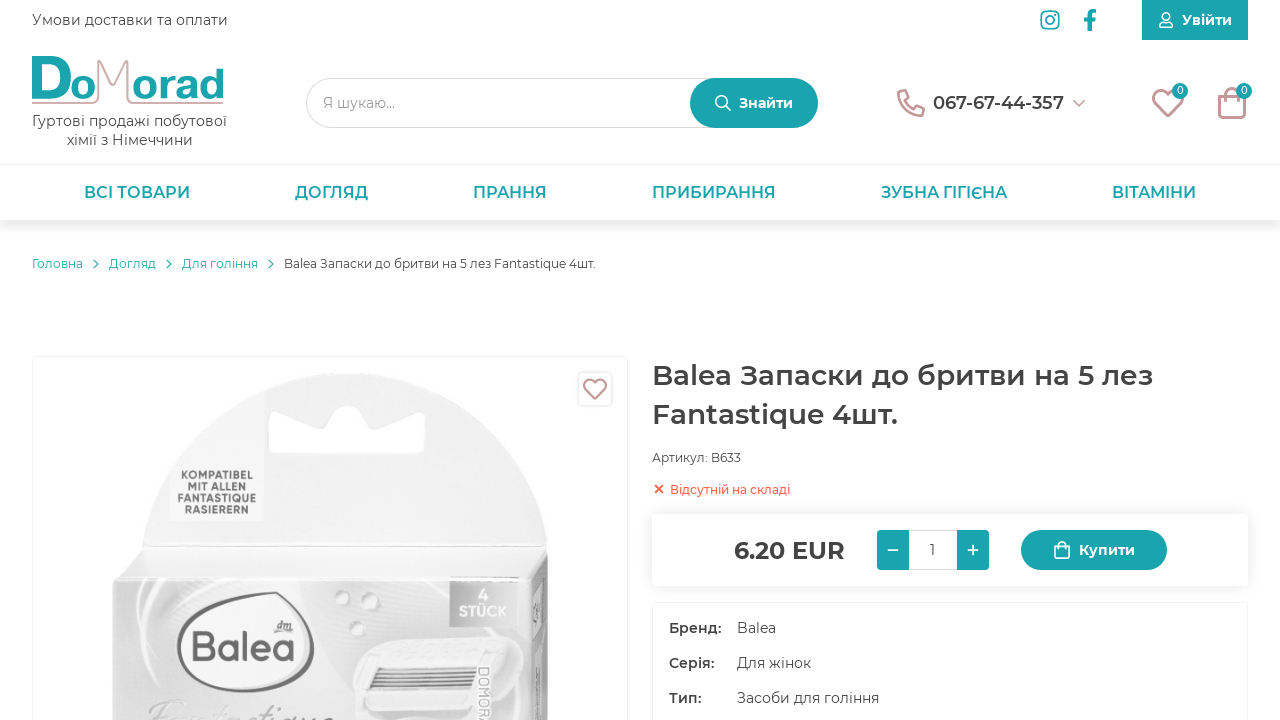

--- FILE ---
content_type: text/html; charset=utf-8
request_url: https://domorad.com.ua/product/2012
body_size: 6706
content:
<!DOCTYPE html><html lang="uk-UA" prefix="og: http://ogp.me/ns#" translate="no"><head><link crossorigin="anonymous" rel="dns-prefetch" href="https://dodomu.in.ua"/><link crossorigin="anonymous" rel="preconnect" href="https://dodomu.in.ua"/><link crossorigin="anonymous" rel="dns-prefetch" href="https://domorad.com.ua"/><link crossorigin="anonymous" rel="preconnect" href="https://domorad.com.ua"/><link crossorigin="anonymous" rel="dns-prefetch" href="https://apis.google.com"/><link crossorigin="anonymous" rel="dns-prefetch" href="https://connect.facebook.net"/><link rel="preload" href="/fonts/Password/Password__400.woff" as="font" crossorigin=""/><link rel="preload" href="/fonts/Montserrat/Montserrat__400.woff" as="font" crossorigin=""/><link rel="preload" href="/fonts/Montserrat/Montserrat__500.woff" as="font" crossorigin=""/><link rel="preload" href="/fonts/Montserrat/Montserrat__600.woff" as="font" crossorigin=""/><link rel="preload" href="/fonts/Montserrat/Montserrat__700.woff" as="font" crossorigin=""/><meta charSet="utf-8"/><title>Balea Запаски до бритви на 5 лез Fantastique 4шт. | Domorad: Побутова хімія з Німеччини</title><meta name="description" content="Balea Fantastique Ersatzklingen
Balea Запаски до бритви на 5 лез Fantastique "/><meta name="keywords" content="Побутова хімія з Німеччини оптом, Бытовая химия с Германии оптом, Balea Denkmit Formil Dontodent W5 Dentalux Ombia Cien"/><meta name="og:site_name" content="index,follow"/><meta property="og:locale" content="uk-UA"/><meta property="og:type" content="website"/><meta property="og:description" content="Balea Fantastique Ersatzklingen
Balea Запаски до бритви на 5 лез Fantastique "/><meta property="og:title" content="Balea Запаски до бритви на 5 лез Fantastique 4шт. | Domorad: Побутова хімія з Німеччини"/><meta property="og:url" content="https://domorad.com.ua/product/2012"/><meta property="og:image" content="https://domorad.com.ua/mediacontent/img/large_5a6bd92d5143433f9923f07b6b69234e.jpeg"/><meta property="og:image:secure_url" content="https://domorad.com.ua/mediacontent/img/large_5a6bd92d5143433f9923f07b6b69234e.jpeg"/><meta property="og:image:width" content="500"/><meta property="og:image:height" content="500"/><meta property="og:site_name" content="Domorad: Побутова хімія з Німеччини"/><meta name="viewport" content="initial-scale=1, width=device-width, user-scalable=0"/><meta name="next-head-count" content="16"/><link rel="preload" href="/_next/static/css/c6287a72ee71d22e0ec4.css" as="style"/><link rel="stylesheet" href="/_next/static/css/c6287a72ee71d22e0ec4.css" data-n-g=""/><link rel="preload" href="/_next/static/css/e9a0ff293614ad5a93d4.css" as="style"/><link rel="stylesheet" href="/_next/static/css/e9a0ff293614ad5a93d4.css" data-n-p=""/><noscript data-n-css=""></noscript><script defer="" nomodule="" src="/_next/static/chunks/polyfills-a40ef1678bae11e696dba45124eadd70.js"></script><script src="/_next/static/chunks/webpack-f874580c307d881ba470.js" defer=""></script><script src="/_next/static/chunks/main-4a19d189610b31dd3e36.js" defer=""></script><script src="/_next/static/chunks/framework-20eca4750539b8042025.js" defer=""></script><script src="/_next/static/chunks/pages/_app-7a5f3ce1ddffed86c976.js" defer=""></script><script src="/_next/static/chunks/4725-f62d587739e52bc799f1.js" defer=""></script><script src="/_next/static/chunks/6092-a06324fe7aa8c2a982a6.js" defer=""></script><script src="/_next/static/chunks/6066-930539a0f9c28f65b62b.js" defer=""></script><script src="/_next/static/chunks/8750-062961bd757dc5af1fa9.js" defer=""></script><script src="/_next/static/chunks/pages/product/%5Bid%5D-aaa36ee0fe68033e9b89.js" defer=""></script><script src="/_next/static/RucB5KxgBV0eEj_9SSggE/_buildManifest.js" defer=""></script><script src="/_next/static/RucB5KxgBV0eEj_9SSggE/_ssgManifest.js" defer=""></script></head><body class="l-body"><div id="__next"><div class="l-app"><button class="c-button-top" type="button" aria-label="Догори">↑</button><header class="l-header"><div class="l-header__container"><nav class="c-menu"><input type="checkbox" name="checkbox" id="c-menu__toggle" hidden=""/><label class="c-menu__toggle" for="c-menu__toggle"><svg class="icon icon--regular-bars"><use xlink:href="/img/_icons.svg#icon--regular-bars"></use></svg></label><div class="c-menu__content"><div class="c-menu__header"><div class="c-menu__caption">Меню</div><label class="c-menu__close" for="c-menu__toggle"><svg class="icon icon--regular-times"><use xlink:href="/img/_icons.svg#icon--regular-times"></use></svg></label></div><div class="c-menu__main"><button class="c-menu__link" type="button">Умови доставки та оплати</button></div></div></nav><div class="c-social"><a class="c-social__link" href="https://www.instagram.com/domorad.com.ua/" target="_blank" rel="noreferrer"><svg class="icon icon--brands-instagram"><use xlink:href="/img/_icons.svg#icon--brands-instagram"></use></svg></a><a class="c-social__link" href="https://www.facebook.com/pobytovahimia/" target="_blank" rel="noreferrer"><svg class="icon icon--brands-facebook-f"><use xlink:href="/img/_icons.svg#icon--brands-facebook-f"></use></svg></a></div><a class="c-cabinet" rel="noreferrer" href="/login"><svg class="icon icon--regular-user"><use xlink:href="/img/_icons.svg#icon--regular-user"></use></svg><div class="c-cabinet__title">Увійти</div></a><a class="c-logo" title="Гуртові продажі побутової хімії з Німеччини" rel="canonical" href="/"><svg class="icon icon--logo-domorad"><use xlink:href="/img/_icons.svg#icon--logo-domorad"></use></svg><div class="c-logo__title">Гуртові продажі побутової <br /> хімії з Німеччини</div></a><form class="c-search"><input type="checkbox" id="c-search__toggle" hidden=""/><label class="c-search__toggle"><svg class="icon icon--regular-search"><use xlink:href="/img/_icons.svg#icon--regular-search"></use></svg></label><div class="c-search__content"><div class="c-search__header"><div class="c-search__caption">Пошук</div><label class="c-search__close"><svg class="icon icon--regular-times"><use xlink:href="/img/_icons.svg#icon--regular-times"></use></svg></label></div><div class="c-search__main"><div class="c-search__input"><input type="text" autoComplete="off" placeholder="Я шукаю..." name="q"/><button class="c-search__submit" type="submit" aria-label="Знайти"><span class="c-search__submit--inner"><svg class="icon icon--regular-search"><use xlink:href="/img/_icons.svg#icon--regular-search"></use></svg><span class="c-search__submit--title">Знайти</span></span></button></div><div class="c-search__dropdown"><div class="c-search__scroll"><div class="c-search__link">Не знайдено продукції за цим фільтром</div></div></div></div></div></form><div class="c-contact"><input type="checkbox" id="c-contact__toggle" hidden=""/><label class="c-contact__toggle" for="c-contact__toggle"><svg class="icon icon--regular-phone-alt"><use xlink:href="/img/_icons.svg#icon--regular-phone-alt"></use></svg></label><a class="c-contact__item  c-contact__item--big" href="tel:" target="_blank" rel="noreferrer"><svg class="icon icon--regular-phone-alt"><use xlink:href="/img/_icons.svg#icon--regular-phone-alt"></use></svg><svg class="icon icon--regular-chevron-down"><use xlink:href="/img/_icons.svg#icon--regular-chevron-down"></use></svg></a><div class="c-contact__content"><div class="c-contact__header"><div class="c-contact__caption">Контакти</div><label class="c-contact__close" for="c-contact__toggle"><svg class="icon icon--regular-times"><use xlink:href="/img/_icons.svg#icon--regular-times"></use></svg></label></div><div class="c-contact__main"><a class="c-contact__item" href="tel:" target="_blank" rel="noreferrer"><svg class="icon icon--regular-phone-alt"><use xlink:href="/img/_icons.svg#icon--regular-phone-alt"></use></svg></a><a class="c-contact__item" href="mailto:" target="_blank" rel="noreferrer"><svg class="icon icon--regular-at"><use xlink:href="/img/_icons.svg#icon--regular-at"></use></svg></a><div class="c-contact__item"><svg class="icon icon--regular-clock"><use xlink:href="/img/_icons.svg#icon--regular-clock"></use></svg></div></div></div></div><div class="c-action"><a class="c-action__item" href="/favorites?sort=count&amp;count=10&amp;offset=0"><div class="c-action__count">0</div><svg class="icon icon--regular-heart"><use xlink:href="/img/_icons.svg#icon--regular-heart"></use></svg></a><a class="c-action__item" href="/profile/shopping-cart"><div class="c-action__count">0</div><svg class="icon icon--regular-shopping-bag"><use xlink:href="/img/_icons.svg#icon--regular-shopping-bag"></use></svg></a></div><nav class="c-catalog"><input type="checkbox" name="checkbox" hidden=""/><label class="c-catalog__toggle">Каталог</label><div class="c-catalog__content"><div class="c-catalog__header"><div class="c-catalog__caption">Каталог</div><label class="c-catalog__close"><svg class="icon icon--regular-times"><use xlink:href="/img/_icons.svg#icon--regular-times"></use></svg></label></div><div class="c-catalog__main"><div class="c-catalog__item c-catalog__item--1"><a class="c-catalog__link c-catalog__link--1" rel="canonical" href="/catalog?sort=article0&amp;prefix=yes&amp;gtecount=1&amp;count=10&amp;offset=0&amp;prop_ids=">Всі товари</a></div><div class="c-catalog__item c-catalog__item--1 c-catalog__item--parent"><a class="c-catalog__link c-catalog__link--1" href="/catalog?sort=article0&amp;prefix=yes&amp;gtecount=1&amp;count=10&amp;offset=0&amp;prop_ids=2">Догляд<svg class="icon icon--regular-chevron-down"><use xlink:href="/img/_icons.svg#icon--regular-chevron-down"></use></svg></a><div class="c-catalog__dropdown"><div class="c-catalog__item c-catalog__item--2"><a class="c-catalog__link c-catalog__link--2" href="/catalog?sort=article0&amp;prefix=yes&amp;gtecount=1&amp;count=10&amp;offset=0&amp;prop_ids=2%2C196">Краса і гігієна</a></div><div class="c-catalog__item c-catalog__item--2"><a class="c-catalog__link c-catalog__link--2" href="/catalog?sort=article0&amp;prefix=yes&amp;gtecount=1&amp;count=10&amp;offset=0&amp;prop_ids=2%2C204">Для обличчя</a></div><div class="c-catalog__item c-catalog__item--2"><a class="c-catalog__link c-catalog__link--2" href="/catalog?sort=article0&amp;prefix=yes&amp;gtecount=1&amp;count=10&amp;offset=0&amp;prop_ids=2%2C205">Для волосся</a></div><div class="c-catalog__item c-catalog__item--2"><a class="c-catalog__link c-catalog__link--2" href="/catalog?sort=article0&amp;prefix=yes&amp;gtecount=1&amp;count=10&amp;offset=0&amp;prop_ids=2%2C598">Для тіла</a></div><div class="c-catalog__item c-catalog__item--2"><a class="c-catalog__link c-catalog__link--2" href="/catalog?sort=article0&amp;prefix=yes&amp;gtecount=1&amp;count=10&amp;offset=0&amp;prop_ids=2%2C599">Для гоління</a></div><div class="c-catalog__item c-catalog__item--2"><a class="c-catalog__link c-catalog__link--2" href="/catalog?sort=article0&amp;prefix=yes&amp;gtecount=1&amp;count=10&amp;offset=0&amp;prop_ids=2%2C600">Дитяча серія</a></div></div></div><div class="c-catalog__item c-catalog__item--1 c-catalog__item--parent"><a class="c-catalog__link c-catalog__link--1" href="/catalog?sort=article0&amp;prefix=yes&amp;gtecount=1&amp;count=10&amp;offset=0&amp;prop_ids=5">Прання<svg class="icon icon--regular-chevron-down"><use xlink:href="/img/_icons.svg#icon--regular-chevron-down"></use></svg></a><div class="c-catalog__dropdown"><div class="c-catalog__item c-catalog__item--2"><a class="c-catalog__link c-catalog__link--2" href="/catalog?sort=article0&amp;prefix=yes&amp;gtecount=1&amp;count=10&amp;offset=0&amp;prop_ids=5%2C215">Капсули, серветки </a></div><div class="c-catalog__item c-catalog__item--2"><a class="c-catalog__link c-catalog__link--2" href="/catalog?sort=article0&amp;prefix=yes&amp;gtecount=1&amp;count=10&amp;offset=0&amp;prop_ids=5%2C214">Гелі для прання</a></div><div class="c-catalog__item c-catalog__item--2"><a class="c-catalog__link c-catalog__link--2" href="/catalog?sort=article0&amp;prefix=yes&amp;gtecount=1&amp;count=10&amp;offset=0&amp;prop_ids=5%2C219">Сухі порошки</a></div><div class="c-catalog__item c-catalog__item--2"><a class="c-catalog__link c-catalog__link--2" href="/catalog?sort=article0&amp;prefix=yes&amp;gtecount=1&amp;count=10&amp;offset=0&amp;prop_ids=5%2C216">Пом&#x27;якшувачі</a></div><div class="c-catalog__item c-catalog__item--2"><a class="c-catalog__link c-catalog__link--2" href="/catalog?sort=article0&amp;prefix=yes&amp;gtecount=1&amp;count=10&amp;offset=0&amp;prop_ids=5%2C885">Плямовивідники</a></div></div></div><div class="c-catalog__item c-catalog__item--1 c-catalog__item--parent"><a class="c-catalog__link c-catalog__link--1" href="/catalog?sort=article0&amp;prefix=yes&amp;gtecount=1&amp;count=10&amp;offset=0&amp;prop_ids=4">Прибирання<svg class="icon icon--regular-chevron-down"><use xlink:href="/img/_icons.svg#icon--regular-chevron-down"></use></svg></a><div class="c-catalog__dropdown"><div class="c-catalog__item c-catalog__item--2"><a class="c-catalog__link c-catalog__link--2" href="/catalog?sort=article0&amp;prefix=yes&amp;gtecount=1&amp;count=10&amp;offset=0&amp;prop_ids=4%2C208">Для ванни</a></div><div class="c-catalog__item c-catalog__item--2"><a class="c-catalog__link c-catalog__link--2" href="/catalog?sort=article0&amp;prefix=yes&amp;gtecount=1&amp;count=10&amp;offset=0&amp;prop_ids=4%2C209">Для кухні</a></div><div class="c-catalog__item c-catalog__item--2"><a class="c-catalog__link c-catalog__link--2" href="/catalog?sort=article0&amp;prefix=yes&amp;gtecount=1&amp;count=10&amp;offset=0&amp;prop_ids=4%2C210">Для туалету</a></div><div class="c-catalog__item c-catalog__item--2"><a class="c-catalog__link c-catalog__link--2" href="/catalog?sort=article0&amp;prefix=yes&amp;gtecount=1&amp;count=10&amp;offset=0&amp;prop_ids=4%2C211">Для всього дому</a></div><div class="c-catalog__item c-catalog__item--2"><a class="c-catalog__link c-catalog__link--2" href="/catalog?sort=article0&amp;prefix=yes&amp;gtecount=1&amp;count=10&amp;offset=0&amp;prop_ids=4%2C882">Ганчірки, серветки</a></div></div></div><div class="c-catalog__item c-catalog__item--1 c-catalog__item--parent"><a class="c-catalog__link c-catalog__link--1" href="/catalog?sort=article0&amp;prefix=yes&amp;gtecount=1&amp;count=10&amp;offset=0&amp;prop_ids=16">Зубна гігієна<svg class="icon icon--regular-chevron-down"><use xlink:href="/img/_icons.svg#icon--regular-chevron-down"></use></svg></a><div class="c-catalog__dropdown"><div class="c-catalog__item c-catalog__item--2"><a class="c-catalog__link c-catalog__link--2" href="/catalog?sort=article0&amp;prefix=yes&amp;gtecount=1&amp;count=10&amp;offset=0&amp;prop_ids=16%2C200">Зубні пасти</a></div><div class="c-catalog__item c-catalog__item--2"><a class="c-catalog__link c-catalog__link--2" href="/catalog?sort=article0&amp;prefix=yes&amp;gtecount=1&amp;count=10&amp;offset=0&amp;prop_ids=16%2C201">Зубні щітки</a></div><div class="c-catalog__item c-catalog__item--2"><a class="c-catalog__link c-catalog__link--2" href="/catalog?sort=article0&amp;prefix=yes&amp;gtecount=1&amp;count=10&amp;offset=0&amp;prop_ids=16%2C779">Зубний догляд</a></div></div></div><div class="c-catalog__item c-catalog__item--1 c-catalog__item--parent"><a class="c-catalog__link c-catalog__link--1" href="/catalog?sort=article0&amp;prefix=yes&amp;gtecount=1&amp;count=10&amp;offset=0&amp;prop_ids=887">Вітаміни<svg class="icon icon--regular-chevron-down"><use xlink:href="/img/_icons.svg#icon--regular-chevron-down"></use></svg></a><div class="c-catalog__dropdown"><div class="c-catalog__item c-catalog__item--2"><a class="c-catalog__link c-catalog__link--2" href="/catalog?sort=article0&amp;prefix=yes&amp;gtecount=1&amp;count=10&amp;offset=0&amp;prop_ids=887%2C785">Вітаміни</a></div></div></div></div></div></nav></div></header><main class="l-main"><div class="l-main__container l-main__container--product" itemscope="" itemType="https://schema.org/Product"><div class="c-crumb"><a class="c-crumb__link" href="/">Головнa</a><span class="c-crumb__delimiter"><svg class="icon icon--regular-chevron-right"><use xlink:href="/img/_icons.svg#icon--regular-chevron-right"></use></svg></span><a class="c-crumb__link" itemProp="category" href="/catalog?sort=article0&amp;prefix=yes&amp;gtecount=1&amp;count=10&amp;offset=0&amp;prop_ids=2">Догляд</a><span class="c-crumb__delimiter"><svg class="icon icon--regular-chevron-right"><use xlink:href="/img/_icons.svg#icon--regular-chevron-right"></use></svg></span><a class="c-crumb__link" href="/catalog?sort=article0&amp;prefix=yes&amp;gtecount=1&amp;count=10&amp;offset=0&amp;prop_ids=2%2C599" itemProp="additionalType">Для гоління</a><span class="c-crumb__delimiter"><svg class="icon icon--regular-chevron-right"><use xlink:href="/img/_icons.svg#icon--regular-chevron-right"></use></svg></span><span class="c-crumb__current">Balea Запаски до бритви на 5 лез Fantastique 4шт.</span></div><div class="c-product"><div class="c-product__gallery"><div class="c-product__slider c-product__slider--unavaliable"><img src="https://domorad.com.ua/mediacontent/img/large_5a6bd92d5143433f9923f07b6b69234e.jpeg" alt="product" itemProp="image"/><label class="c-product__favorite"><input type="checkbox" name="checkbox" hidden="" readonly=""/><svg class="icon icon--regular-heart"><use xlink:href="/img/_icons.svg#icon--regular-heart"></use></svg><svg class="icon icon--solid-heart"><use xlink:href="/img/_icons.svg#icon--solid-heart"></use></svg></label><div class="c-product__label"></div><div class="c-product__arrow"><button class="c-product__arrow--prev" type="button"><span class="c-product__arrow--inner"><svg class="icon icon--regular-chevron-left"><use xlink:href="/img/_icons.svg#icon--regular-chevron-left"></use></svg></span></button><button class="c-product__arrow--next" type="button"><span class="c-product__arrow--inner"><svg class="icon icon--regular-chevron-right"><use xlink:href="/img/_icons.svg#icon--regular-chevron-right"></use></svg></span></button></div></div><div class="c-product__info"><button class="c-button">Показати штрих-код</button></div></div><div class="c-product__content"><h1 class="c-product__title" itemProp="name">Balea Запаски до бритви на 5 лез Fantastique 4шт.</h1><div class="c-product__code">Артикул: <!-- -->B633</div><div class="c-product__status c-product__status--out-of-stock"><link itemProp="availability" href="https://schema.org/OutStock"/><svg class="icon icon--regular-times"><use xlink:href="/img/_icons.svg#icon--regular-times"></use></svg>Відсутній на складі</div><div class="c-product__panel"><div class="c-product__price" itemProp="offers" itemscope="" itemType="https://schema.org/Offer"><div class="c-product__price--current" itemProp="price">6.20 EUR</div></div><div class="c-product__quantity"><div class="c-product__quantity--minus"><svg class="icon icon--regular-minus"><use xlink:href="/img/_icons.svg#icon--regular-minus"></use></svg></div><input type="number" pattern="[0-9]*" value="1"/><div class="c-product__quantity--plus"><svg class="icon icon--regular-plus"><use xlink:href="/img/_icons.svg#icon--regular-plus"></use></svg></div></div><button class="c-product__buy"><svg class="icon icon--regular-shopping-bag"><use xlink:href="/img/_icons.svg#icon--regular-shopping-bag"></use></svg>Купити</button></div><div class="c-product__property"><div class="c-product__name" itemProp="brand">Бренд:</div><div class="c-product__value">Balea</div><div class="c-product__name">Серія:</div><div class="c-product__value">Для жінок</div><div class="c-product__name">Тип:</div><div class="c-product__value">Засоби для гоління</div><div class="c-product__name">Маса<!-- -->:</div><div class="c-product__value">4<!-- --> <!-- -->gr</div></div><div class="c-product__description" itemProp="description"><div>Balea Fantastique Ersatzklingen<!-- --> <br/></div><div>Balea Запаски до бритви на 5 лез Fantastique <!-- --> <br/></div><div> <br/></div><div>Ідеальне гоління без залишкового волосся за рахунок 5-ти лез. Для шовковистої гладкої шкіри та зручного гоління: леза для заміни Balea Fantastique забезпечують точні результати для видаленні волосся. Додаткова смужка з алое і вітаміном Е дозволяє плавно ковзати по шкірі. Ідеально відтворює контури жіного тіла.<!-- --> <br/></div><div> <br/></div><div>4 шт.<!-- --> <br/></div><div>Кількість штук у ящику: 10<!-- --> <br/></div><div>*На Domorad com ua побутова хімія з Німеччини реалізується як поштучно, так і ящиками<!-- --> <br/></div></div></div></div><div id="" class="c-set c-set--mt-48" itemProp="itemListElement" itemType="https://schema.org/Product"><div class="c-set__title">Схожі товари</div><div class="c-set__content"><div class="c-card c-card__set"></div></div></div></div></main><footer class="l-footer"><div class="l-footer__container"><a class="c-logo" title="Гуртові продажі побутової хімії з Німеччини" rel="canonical" href="/"><svg class="icon icon--logo-domorad"><use xlink:href="/img/_icons.svg#icon--logo-domorad"></use></svg><div class="c-logo__title">Гуртові продажі побутової <br /> хімії з Німеччини</div></a><div class="c-nav"><div class="c-nav__title">Клієнтам</div><div class="c-nav__list"><a class="c-nav__item" href="/login">Вхід в особистий кабінет</a><a class="c-nav__item" href="https://www.facebook.com/pobytovahimia/" target="_blank" rel="noreferrer">Наша сторінка у Facebook</a><a class="c-nav__item" href="https://www.instagram.com/domorad.com.ua/" target="_blank" rel="noreferrer">Наша сторінка в Instagram</a></div></div><div class="c-nav"><div class="c-nav__title">Меню</div><div class="c-nav__list"><button class="c-nav__item" type="button">Умови доставки та оплати</button><button class="c-nav__item" type="button">Про нас</button></div></div><div class="c-nav"><div class="c-nav__title">Каталог</div><div class="c-nav__list"><a class="c-nav__item" href="/catalog?sort=article0&amp;prefix=yes&amp;gtecount=1&amp;count=10&amp;offset=0&amp;prop_ids=2">Догляд</a><a class="c-nav__item" href="/catalog?sort=article0&amp;prefix=yes&amp;gtecount=1&amp;count=10&amp;offset=0&amp;prop_ids=5">Прання</a><a class="c-nav__item" href="/catalog?sort=article0&amp;prefix=yes&amp;gtecount=1&amp;count=10&amp;offset=0&amp;prop_ids=4">Прибирання</a><a class="c-nav__item" href="/catalog?sort=article0&amp;prefix=yes&amp;gtecount=1&amp;count=10&amp;offset=0&amp;prop_ids=16">Зубна гігієна</a><a class="c-nav__item" href="/catalog?sort=article0&amp;prefix=yes&amp;gtecount=1&amp;count=10&amp;offset=0&amp;prop_ids=887">Вітаміни</a></div></div><div class="c-nav"><div class="c-nav__title">Контакти</div><div class="c-nav__list"><a class="c-nav__item" href="tel: " target="_blank" rel="noreferrer"><svg class="icon icon--regular-phone-alt"><use xlink:href="/img/_icons.svg#icon--regular-phone-alt"></use></svg></a><a class="c-nav__item" href="mailto: " target="_blank" rel="noreferrer"><svg class="icon icon--regular-at"><use xlink:href="/img/_icons.svg#icon--regular-at"></use></svg></a><div class="c-nav__item"><svg class="icon icon--regular-clock"><use xlink:href="/img/_icons.svg#icon--regular-clock"></use></svg></div></div></div><div class="c-copyright">&copy; 2021 domorad.com.ua</div></div></footer><div class="redux-toastr" aria-live="assertive"><div><div class="top-left"></div><div class="top-right"></div><div class="top-center"></div><div class="bottom-left"></div><div class="bottom-right"></div><div class="bottom-center"></div></div></div></div></div><script id="__NEXT_DATA__" type="application/json">{"props":{"pageProps":{"preferences":{"contacts_instagram":{"type":"string","description":"Instagram","value":"https://www.instagram.com/domorad.com.ua/"},"app_domain":{"type":"string","description":"APP DOMAIN","value":"domorad.com.ua"},"working_hours":{"type":"string","description":"Робочі години","value":"Пн-Пт: 08:00-17:00; Сб, Нд - вихідний"},"app_name":{"type":"string","description":"APP NAME","value":"Domorad"},"currency":{"type":"string","description":"Валюта","value":"EUR"},"contacts_phone":{"type":"string","description":"Телефон","value":"067-67-44-357"},"cart_max_quantity":{"type":"integer","description":"Максимальна кількість в одній товарній позиції в кошику","value":500},"documentation_url":{"type":"string","description":"Documentation","value":"/api/static/apidoc.html"},"orders_min_amount":{"type":"number","description":"Мінімальна сума замовлення","value":50},"orders_payment_card":{"type":"string","description":"Номер картки для оплати","value":""},"contacts_facebook":{"type":"string","description":"Facebook","value":"https://www.facebook.com/pobytovahimia/"},"cart_max":{"type":"integer","description":"Максимальна кількість товарних позицій в кошику","value":400000},"homepage_keywords":{"type":"string","description":"Ключові слова, домашня сторінка","value":"Побутова хімія, Німеччина, Оптом, Німецька побутова хімія, побутова хімія з європи, бытовая химия из европы, Бытовая химия, Германия, Доморад, Побутова хімія, Німеччина, Оптом, Бытовая химия, Германия, Доморад, Продукти, Догляд, Прання, Очищення, Ротова, Порожнина, Косметика"},"currency_rate":{"type":"string","description":"Курс","value":"47"},"contacts_email":{"type":"string","description":"Електронна пошта","value":"pobytovahimia@gmail.com"},"fb_pixel_id":{"type":"string","description":"Ідентифікатор пікселя Facebook","value":""},"fb_pixel_test_event_code":{"type":"string","description":"Тестовий код пікселя Facebook","value":""},"admin_url":{"type":"string","description":"Адреса адмінпанелі","value":"https://domorad.com.ua:8100/#/admin/orders"}},"categoryTree":[{"sort":5,"info":{},"subcategories":[{"sort":196,"info":{},"name":"Краса і гігієна","image_id":"","location":["product","subcategory"],"id":"196"},{"sort":204,"info":{},"name":"Для обличчя","image_id":"","id":"204","location":["product","subcategory"]},{"sort":205,"info":{},"name":"Для волосся","image_id":"","location":["product","subcategory"],"id":"205"},{"sort":599,"info":{},"name":"Для тіла","image_id":"","location":["product","subcategory"],"id":"598"},{"sort":600,"info":{},"name":"Для гоління","image_id":"","id":"599","location":["product","subcategory"]},{"sort":601,"info":{},"name":"Дитяча серія","image_id":"","location":["product","subcategory"],"id":"600"}],"name":"Догляд","image_id":"6d9bb950f14540e68dd67da3f6006a22.png","url_image_small":"//domorad.com.ua/mediacontent/img/small_6d9bb950f14540e68dd67da3f6006a22.png","location":["product","category"],"url_image_large":"//domorad.com.ua/mediacontent/img/large_6d9bb950f14540e68dd67da3f6006a22.png","url_image":"//domorad.com.ua/mediacontent/img/raw_6d9bb950f14540e68dd67da3f6006a22.png","id":"2"},{"sort":10,"info":{},"subcategories":[{"sort":215,"info":{},"name":"Капсули, серветки ","image_id":"","id":"215","location":["product","subcategory"]},{"sort":216,"info":{},"name":"Гелі для прання","image_id":"","id":"214","location":["product","subcategory"]},{"sort":217,"info":{},"name":"Сухі порошки","image_id":"","location":["product","subcategory"],"id":"219"},{"sort":218,"info":{},"name":"Пом'якшувачі","image_id":"","id":"216","location":["product","subcategory"]},{"sort":886,"info":{},"name":"Плямовивідники","image_id":"","id":"885","location":["product","subcategory"]}],"name":"Прання","image_id":"1af0f60a7f754df484b89644b9bae01f.png","url_image_small":"//domorad.com.ua/mediacontent/img/small_1af0f60a7f754df484b89644b9bae01f.png","location":["product","category"],"url_image_large":"//domorad.com.ua/mediacontent/img/large_1af0f60a7f754df484b89644b9bae01f.png","url_image":"//domorad.com.ua/mediacontent/img/raw_1af0f60a7f754df484b89644b9bae01f.png","id":"5"},{"sort":15,"info":{},"subcategories":[{"sort":208,"info":{},"name":"Для ванни","image_id":"","location":["product","subcategory"],"id":"208"},{"sort":209,"info":{},"name":"Для кухні","image_id":"","location":["product","subcategory"],"id":"209"},{"sort":210,"info":{},"name":"Для туалету","image_id":"","location":["product","subcategory"],"id":"210"},{"sort":211,"info":{},"name":"Для всього дому","image_id":"","location":["product","subcategory"],"id":"211"},{"sort":883,"info":{},"name":"Ганчірки, серветки","image_id":"","id":"882","location":["product","subcategory"]}],"name":"Прибирання","image_id":"9a045cb6522e4eb79d665cfa458c7a6d.png","url_image_small":"//domorad.com.ua/mediacontent/img/small_9a045cb6522e4eb79d665cfa458c7a6d.png","location":["product","category"],"url_image_large":"//domorad.com.ua/mediacontent/img/large_9a045cb6522e4eb79d665cfa458c7a6d.png","url_image":"//domorad.com.ua/mediacontent/img/raw_9a045cb6522e4eb79d665cfa458c7a6d.png","id":"4"},{"sort":16,"info":{},"subcategories":[{"sort":200,"info":{},"name":"Зубні пасти","image_id":"","id":"200","location":["product","subcategory"]},{"sort":201,"info":{},"name":"Зубні щітки","image_id":"","id":"201","location":["product","subcategory"]},{"sort":780,"info":{},"name":"Зубний догляд","image_id":"","id":"779","location":["product","subcategory"]}],"name":"Зубна гігієна","image_id":"","location":["product","category"],"id":"16"},{"sort":888,"info":{},"subcategories":[{"sort":786,"info":{},"name":"Вітаміни","image_id":"","location":["product","subcategory"],"id":"785"}],"name":"Вітаміни","image_id":"","id":"887","location":["product","category"]}],"product":{"subcategory":"Для гоління","type_id":"303","subcategory_id":"599","series":"Для жінок","discount_price":0,"brand_id":"224","keywords":"Побутова хімія з Німеччини оптом, Бытовая химия с Германии оптом, Balea Denkmit Formil Dontodent W5 Dentalux Ombia Cien","count_box":"","id":"2012","barcodes":["4058172487682"],"category":"Догляд","capacity":4,"short_description":"Balea Fantastique Ersatzklingen\nBalea Запаски до бритви на 5 лез Fantastique ","shelf_life":"","type":"Засоби для гоління","brand":"Balea","description":"Balea Fantastique Ersatzklingen\nBalea Запаски до бритви на 5 лез Fantastique \n\nІдеальне гоління без залишкового волосся за рахунок 5-ти лез. Для шовковистої гладкої шкіри та зручного гоління: леза для заміни Balea Fantastique забезпечують точні результати для видаленні волосся. Додаткова смужка з алое і вітаміном Е дозволяє плавно ковзати по шкірі. Ідеально відтворює контури жіного тіла.\n\n4 шт.\nКількість штук у ящику: 10\n*На Domorad com ua побутова хімія з Німеччини реалізується як поштучно, так і ящиками","tags":[],"price":6.2,"series_id":"448","image_id":"5a6bd92d5143433f9923f07b6b69234e.jpeg","url_image_small":"https://domorad.com.ua/mediacontent/img/a/250x250/raw_5a6bd92d5143433f9923f07b6b69234e.jpeg","capacity_units":"gr","article":"B633","url_image_large":"https://domorad.com.ua/mediacontent/img/large_5a6bd92d5143433f9923f07b6b69234e.jpeg","url_image_micro":"https://domorad.com.ua/mediacontent/img/a/100x100/raw_5a6bd92d5143433f9923f07b6b69234e.jpeg","url_image":"https://domorad.com.ua/mediacontent/img/raw_5a6bd92d5143433f9923f07b6b69234e.jpeg","count":0,"id1c":"4058172487682","name":"Balea Запаски до бритви на 5 лез Fantastique 4шт.","discount":0,"favorite":false,"category_id":"2","personal_price":null,"price_label":"6.20 EUR","discount_price_label":"0.00 EUR","discount_percentage":"-100%","pricescale_label":null,"pricescale_labels":null,"href":"/product/2012"},"linkedProducts":[{"subcategory":"Для гоління","type_id":"303","subcategory_id":"599","series":"Для жінок","discount_price":0,"brand_id":"224","keywords":"Побутова хімія з Німеччини оптом, Бытовая химия с Германии оптом, Balea Denkmit Formil Dontodent W5 Dentalux Ombia Cien","count_box":"11","id":"2011","barcodes":["4066447380002"],"category":"Догляд","capacity":1,"short_description":"Balea Rasierer Fantastique 5 Klingen\nBalea Бритва для гоління на 5 лез Fantastique","shelf_life":"","type":"Засоби для гоління","brand":"Balea","description":"Balea Rasierer Fantastique 5 Klingen\nBalea Бритва для гоління на 5 лез Fantastique\n\nБритви Balea Fantstique з 5 лезами забезпечує точні результати при видаленні волосся. Спеціальна смужка з алое і вітаміном Е дозволяє їй плавно ковзати по шкірі. Гнучка коливальна головка чудово відповідає контурам тіла, а ручка бритви забезпечує безпечне керування. Бритву можна зберігати безпечно і в межах легкої досяжності за допомогою присоски. Крім того, практична захисна шапка зручна під час подорожей.\n\n1 шт.\nКількість штук у ящику: 11\n*На Domorad com ua побутова хімія з Німеччини реалізується як поштучно, так і ящиками\n","tags":[],"price":6.2,"series_id":"448","image_id":"84bb15e38f044c0391731868b0813eed.jpeg","url_image_small":"https://domorad.com.ua/mediacontent/img/a/250x250/raw_84bb15e38f044c0391731868b0813eed.jpeg","capacity_units":"gr","article":"B632","url_image_large":"https://domorad.com.ua/mediacontent/img/large_84bb15e38f044c0391731868b0813eed.jpeg","url_image_micro":"https://domorad.com.ua/mediacontent/img/a/100x100/raw_84bb15e38f044c0391731868b0813eed.jpeg","url_image":"https://domorad.com.ua/mediacontent/img/raw_84bb15e38f044c0391731868b0813eed.jpeg","count":0,"id1c":"4066447380002","name":"Balea Бритва для жінок на 5 лез Fantastique 1шт","discount":0,"favorite":false,"category_id":"2","personal_price":null,"price_label":"6.20 EUR","discount_price_label":"0.00 EUR","discount_percentage":"-100%","pricescale_label":null,"pricescale_labels":null,"href":"/product/2011"}],"pageMetadata":{"title":"Balea Запаски до бритви на 5 лез Fantastique 4шт. | Domorad: Побутова хімія з Німеччини","locale":"uk-UA","description":"Balea Fantastique Ersatzklingen\nBalea Запаски до бритви на 5 лез Fantastique ","keywords":"Побутова хімія з Німеччини оптом, Бытовая химия с Германии оптом, Balea Denkmit Formil Dontodent W5 Dentalux Ombia Cien","robots":"index,follow","type":"website","url":"https://domorad.com.ua/product/2012","site_name":"Domorad: Побутова хімія з Німеччини","image":{"url":"https://domorad.com.ua/mediacontent/img/large_5a6bd92d5143433f9923f07b6b69234e.jpeg","width":"500","height":"500"}}},"revalidate":5,"__N_SSG":true},"page":"/product/[id]","query":{"id":"2012"},"buildId":"RucB5KxgBV0eEj_9SSggE","isFallback":false,"gsp":true,"appGip":true,"locale":"uk-UA","locales":["uk-UA"],"defaultLocale":"uk-UA","scriptLoader":[]}</script></body></html>

--- FILE ---
content_type: application/javascript; charset=UTF-8
request_url: https://domorad.com.ua/_next/static/chunks/pages/favorites-85c14f592546c5e4ce84.js
body_size: 4094
content:
(self.webpackChunk_N_E=self.webpackChunk_N_E||[]).push([[1389],{92923:function(e,t,c){"use strict";c.r(t),c.d(t,{__N_SSG:function(){return P},default:function(){return j}});var r=c(4942),n=c(59748),a=c(11163),s=c(65858),i=c(78750),o=c(60511),l=c(83374),u=c(9381),d=c(12079),f=c(93796),p=c(13696),h=c(59371),_=c(42057),b=c(17188),m=c(5308),g=c(52353),v=c.n(g),O=c(87939),Z=c(8311);function N(e,t){var c=Object.keys(e);if(Object.getOwnPropertySymbols){var r=Object.getOwnPropertySymbols(e);t&&(r=r.filter((function(t){return Object.getOwnPropertyDescriptor(e,t).enumerable}))),c.push.apply(c,r)}return c}function y(e){for(var t=1;t<arguments.length;t++){var c=null!=arguments[t]?arguments[t]:{};t%2?N(Object(c),!0).forEach((function(t){(0,r.Z)(e,t,c[t])})):Object.getOwnPropertyDescriptors?Object.defineProperties(e,Object.getOwnPropertyDescriptors(c)):N(Object(c)).forEach((function(t){Object.defineProperty(e,t,Object.getOwnPropertyDescriptor(c,t))}))}return e}var P=!0;function j(e){const{pageMetadata:t,preferences:c,categoryTree:r}=e,g=(0,a.useRouter)(),{query:N}=g,P=(0,s.useDispatch)();(0,n.useEffect)((()=>{P(p.lB.fetch(N))}),[N,P]);const j=(0,b.bm)(),w=(0,s.useSelector)(h.Xp),B=(0,s.useSelector)(h.NU),k=(0,s.useSelector)(h.$Z),{push:C}=(0,a.useRouter)();(0,_.Z)(N.offset);const S=(0,n.useCallback)((e=>{sessionStorage.setItem("sortCount",e),C(f.s.favorites.generatePath(y(y({},j),{},{count:e,offset:0})))}),[j,C]),D=(0,n.useCallback)((()=>{if(k&&!v()(k.offset)&&j.count){const e=+k.offset,t=+j.count;P(p.lB.loadMore(y(y({},j),{},{offset:e+t})))}}),[j,P,k]);return(0,Z.tZ)(i.L.Default,{preferences:c,categoryTree:r,pageMetadata:t,children:(0,Z.BX)("div",{className:"l-main__container l-main__container--catalog",children:[(0,Z.tZ)(d.D,{activePage:d.p.favorites}),(0,Z.BX)("article",{className:"l-article",children:[(0,Z.tZ)("h1",{className:"c-title",children:"\u0423\u043f\u043e\u0434\u043e\u0431\u0430\u043d\u0456"}),(0,Z.tZ)(o.P,{count:j.count,onCountChange:S,total:B}),w.length>0&&(0,Z.BX)(Z.HY,{children:[(0,Z.tZ)("div",{className:"c-card c-card__catalog",children:w.map((0,O.oh)(c.currency.value)).map((e=>(0,Z.tZ)(u.Y,{product:e},e.id)))}),(0,Z.tZ)(m.n,y({total:B,onClick:D},j)),(0,Z.tZ)(l.t,y({total:B,generatePath:f.s.favorites.generatePath.bind(f.s.favorites)},j))]}),0===w.length&&(0,Z.tZ)("p",{className:"c-no-items",children:"\u0423 \u0432\u0430\u0441 \u043d\u0435\u043c\u0430\u0454 \u0443\u043f\u043e\u0434\u043e\u0431\u0430\u043d\u0438\u0445 \u0442\u043e\u0432\u0430\u0440\u0456\u0432"})]})]})})}},83374:function(e,t,c){"use strict";c.d(t,{t:function(){return b}});var r=c(4942),n=c(45987),a=c(41664),s=(c(59748),c(94184)),i=c.n(s),o=c(15764),l=c(18398),u=c(38124),d=c(37595),f=c(8311);const p=["total","count","offset","generatePath"];function h(e,t){var c=Object.keys(e);if(Object.getOwnPropertySymbols){var r=Object.getOwnPropertySymbols(e);t&&(r=r.filter((function(t){return Object.getOwnPropertyDescriptor(e,t).enumerable}))),c.push.apply(c,r)}return c}function _(e){for(var t=1;t<arguments.length;t++){var c=null!=arguments[t]?arguments[t]:{};t%2?h(Object(c),!0).forEach((function(t){(0,r.Z)(e,t,c[t])})):Object.getOwnPropertyDescriptors?Object.defineProperties(e,Object.getOwnPropertyDescriptors(c)):h(Object(c)).forEach((function(t){Object.defineProperty(e,t,Object.getOwnPropertyDescriptor(c,t))}))}return e}const b=e=>{let{total:t,count:c=d.t2[0],offset:r=0,generatePath:s}=e,h=(0,n.Z)(e,p);const{buttons:b}=(0,o.h)({count:c,offset:r,total:t,width:1,arrows:{left:(0,f.tZ)(u.s,{code:l.s.regularChevronDoubleLeft}),right:(0,f.tZ)(u.s,{code:l.s.regularChevronDoubleRight})},btnTextComponent:({pageNumber:e})=>(0,f.tZ)(f.HY,{children:e+1})});return t<=c?null:(0,f.tZ)("div",{className:"c-pagination",children:b.map((({component:e,count:t,offset:c,isCurrent:r,isDisabled:n,rel:o},l)=>n||r?(0,f.tZ)("span",{className:i()(["c-pagination__item",{"c-pagination__item--current":r}]),children:e},l+c):(0,f.tZ)(a.default,{href:s(_(_({},h),{},{count:t,offset:c})),passHref:!0,shallow:!0,children:(0,f.tZ)("a",{className:i()(["c-pagination__item",{"c-pagination__item--current":r}]),rel:o,children:e})},l+c)))})}},9381:function(e,t,c){"use strict";c.d(t,{Y:function(){return v}});c(59748);var r=c(94184),n=c.n(r),a=c(41664),s=c(93796),i=c(18398),o=c(38124),l=c(27514),u=c(83280),d=c(36002),f=c(94067),p=c(56832),h=c(65858),_=c(9581),b=c(14330),m=c(37058),g=c(8311);const v=({product:e})=>{const t=(0,f.d)(),c=(0,h.useSelector)(_.PR),{isFavorite:r,toggleFavorite:v}=(0,u.r)(e.id,e.favorite),O=!e.count,Z=c&&[b.i4.party].includes(c.role)&&e.pricescale_labels,{isB2BEligible:N}=(0,m.b)();return(0,g.BX)("div",{className:n()("c-card__item",{"c-card__item--unavaliable":O}),children:[(0,g.BX)("div",{className:"c-card__header",children:[(0,g.BX)("label",{className:"c-card__favorite",children:[(0,g.tZ)("input",{type:"checkbox",name:"checkbox",checked:r,hidden:!0,onClick:v,readOnly:!0}),(0,g.tZ)(o.s,{code:i.s.regularHeart}),(0,g.tZ)(o.s,{code:i.s.solidHeart})]}),(0,g.BX)("div",{className:"c-card__label",children:[e.tags.includes(l.Sd.popular)&&(0,g.tZ)("div",{className:"c-card__label--hit",children:p.SW.popular}),e.tags.includes(l.Sd.hot)&&(0,g.tZ)("div",{className:"c-card__label--new",children:p.SW.new})]}),(0,g.tZ)(a.default,{href:s.s.product.generatePath(e.id),passHref:!0,children:(0,g.tZ)("a",{className:n()("c-card__img",{"c-card__img--unavaliable":O}),children:(0,g.tZ)("img",{src:e.url_image_small,alt:e.name})})})]}),(0,g.BX)("div",{className:"c-card__main",children:[(0,g.tZ)(a.default,{href:s.s.product.generatePath(e.id),passHref:!0,children:(0,g.tZ)("a",{className:"c-card__title",children:e.name})}),(0,g.tZ)("div",{className:n()(["c-card__status",{"c-card__status--out-of-stock":O}]),children:O?(0,g.BX)(g.HY,{children:[(0,g.tZ)(o.s,{code:i.s.regularTimes}),"\u0412\u0456\u0434\u0441\u0443\u0442\u043d\u0456\u0439 \u043d\u0430 \u0441\u043a\u043b\u0430\u0434\u0456"]}):(0,g.BX)(g.HY,{children:[(0,g.tZ)(o.s,{code:i.s.regularCheck}),"\u0412 \u043d\u0430\u044f\u0432\u043d\u043e\u0441\u0442\u0456"]})}),!Z&&(0,g.tZ)(g.HY,{children:e.discount_price?(0,g.BX)("div",{className:"c-card__price",children:[(0,g.BX)("s",{className:"c-card__price--old",children:[e.price_label," "]}),(0,g.tZ)("div",{className:"c-card__price--current",children:e.discount_price_label})]}):(0,g.tZ)("div",{className:"c-card__price",children:(0,g.tZ)("div",{className:"c-card__price--current",children:e.price_label})})}),Z&&(0,g.tZ)("div",{className:"c-card__price",children:(0,g.tZ)("div",{className:"c-card__price--current",children:(0,g.BX)("div",{className:"c-contact",children:[(0,g.tZ)("input",{type:"checkbox",id:"c-pricescale__toggle",hidden:!0}),(0,g.tZ)("label",{className:"c-contact__toggle",htmlFor:"c-pricescale__toggle",children:e.pricescale_label}),(0,g.BX)("a",{className:"c-contact__item  c-contact__item--big",children:[e.pricescale_label,(0,g.tZ)(o.s,{code:i.s.regularChevronDown})]}),(0,g.BX)("div",{className:"c-contact__content",children:[(0,g.BX)("div",{className:"c-contact__header",children:[(0,g.tZ)("div",{className:"c-contact__caption",children:"\u0413\u0440\u0430\u0434\u0430\u0446\u0456\u044f \u0446\u0456\u043d"}),(0,g.tZ)("label",{className:"c-contact__close",htmlFor:"c-pricescale__toggle",children:(0,g.tZ)(o.s,{code:i.s.regularTimes})})]}),(0,g.tZ)("div",{className:"c-contact__main",children:e.pricescale_labels&&e.pricescale_labels.map((e=>(0,g.tZ)("div",{className:"c-contact__item",children:e},e)))})]})]})})}),N?(0,g.tZ)(a.default,{href:s.s.product.generatePath(e.id),passHref:!0,shallow:!0,children:(0,g.BX)("a",{className:"c-card__buy",children:[(0,g.tZ)(o.s,{code:i.s.regularShoppingBag}),"\u041a\u0443\u043f\u0438\u0442\u0438"]})}):(0,g.BX)("button",{className:"c-card__buy",onClick:t.open(d.w.Quantity,e),disabled:O,children:[(0,g.tZ)(o.s,{code:i.s.regularShoppingBag}),"\u041a\u0443\u043f\u0438\u0442\u0438"]})]})]})}},12079:function(e,t,c){"use strict";c.d(t,{p:function(){return f},D:function(){return p}});var r=c(41664),n=c(59748),a=c(94184),s=c.n(a),i=c(93796),o=c(37595),l=c(65858),u=c(9581),d=c(8311);let f=function(e){return e.profile="profile",e.cart="cart",e.orders="orders",e.favorites="favorites",e}({});const p=({activePage:e})=>{const t=(0,l.useSelector)(u.PR),c=(0,l.useSelector)(u.LH),a=!!t,f=(0,n.useMemo)((()=>i.s.orders.archive.generatePath({count:o.t2[0],offset:0})),[]),p=(0,n.useMemo)((()=>i.s.favorites.generatePath({count:o.t2[0],offset:0})),[]);return(0,d.tZ)("aside",{className:"l-aside",children:(0,d.BX)("nav",{className:"c-side",children:[a&&(0,d.tZ)(r.default,{shallow:!0,href:i.s.profile,passHref:!0,children:(0,d.tZ)("a",{className:s()("c-side__link",{"c-side__link--active":"profile"===e}),children:"\u041f\u0440\u043e\u0444\u0456\u043b\u044c"})}),(0,d.tZ)(r.default,{shallow:!0,href:i.s.cart,passHref:!0,children:(0,d.tZ)("a",{className:s()("c-side__link",{"c-side__link--active":"cart"===e}),children:"\u041a\u043e\u0448\u0438\u043a"})}),a&&!c&&(0,d.tZ)(r.default,{shallow:!0,href:f,passHref:!0,children:(0,d.tZ)("a",{className:s()("c-side__link",{"c-side__link--active":"orders"===e}),children:"\u0417\u0430\u043c\u043e\u0432\u043b\u0435\u043d\u043d\u044f"})}),(0,d.tZ)(r.default,{shallow:!0,href:p,passHref:!0,children:(0,d.tZ)("a",{className:s()("c-side__link",{"c-side__link--active":"favorites"===e}),children:"\u0423\u043f\u043e\u0434\u043e\u0431\u0430\u043d\u0456"})})]})})}},60511:function(e,t,c){"use strict";c.d(t,{P:function(){return a}});c(59748);var r=c(37595),n=c(8311);const a=({onCountChange:e,count:t,total:c})=>(0,n.BX)("div",{className:"c-sort",children:[(0,n.BX)("div",{className:"c-sort__result",children:["\u0417\u043d\u0430\u0439\u0434\u0435\u043d\u043e ",c," \u0442\u043e\u0432\u0430\u0440\u0456\u0432"]}),(0,n.tZ)("div",{className:"c-select",children:(0,n.tZ)("div",{className:"c-select__selected",children:(0,n.tZ)("select",{value:t,onChange:t=>e(parseInt(t.currentTarget.value)),children:r.t2.map((e=>(0,n.BX)("option",{value:e,children:[e," \u0442\u043e\u0432\u0430\u0440\u0456\u0432 \u043d\u0430 \u0441\u0442\u043e\u0440\u0456\u043d\u0446\u0456"]},e)))})})})]})},5308:function(e,t,c){"use strict";c.d(t,{n:function(){return d}});var r=c(4942),n=c(45987),a=c(59748),s=c(37595);const i=({count:e,total:t,offset:c})=>{const{0:r,1:n}=(0,a.useState)(c);(0,a.useMemo)((()=>n(c)),[c]);const s=(((e,t)=>Math.ceil(t/e))(e,t)-1)*e;return{isLastPage:()=>s<r+e,pushOffset:(0,a.useCallback)((()=>{n(r+e)}),[e,r])}};var o=c(8311);const l=["total","count","offset","onClick"];function u(e,t){var c=Object.keys(e);if(Object.getOwnPropertySymbols){var r=Object.getOwnPropertySymbols(e);t&&(r=r.filter((function(t){return Object.getOwnPropertyDescriptor(e,t).enumerable}))),c.push.apply(c,r)}return c}const d=e=>{let{total:t,count:c,offset:d,onClick:f}=e,p=(0,n.Z)(e,l);const{isLastPage:h,pushOffset:_}=i(function(e){for(var t=1;t<arguments.length;t++){var c=null!=arguments[t]?arguments[t]:{};t%2?u(Object(c),!0).forEach((function(t){(0,r.Z)(e,t,c[t])})):Object.getOwnPropertyDescriptors?Object.defineProperties(e,Object.getOwnPropertyDescriptors(c)):u(Object(c)).forEach((function(t){Object.defineProperty(e,t,Object.getOwnPropertyDescriptor(c,t))}))}return e}({total:t,count:c||s.t2[0],offset:d||0},p)),b=(0,a.useCallback)((()=>{f(),_()}),[f,_]);return(0,o.tZ)(o.HY,{children:!h()&&(0,o.tZ)("div",{className:"c-more",onClick:b,children:"\u0417\u0430\u0432\u0430\u043d\u0442\u0430\u0436\u0438\u0442\u0438 \u0449\u0435"})})}},37058:function(e,t,c){"use strict";c.d(t,{b:function(){return h},h:function(){return _}});var r=c(4942),n=c(15659),a=c(59748),s=c(20278),i=c(65858),o=c(9581),l=c(14330),u=c(56016),d=c(87939);function f(e,t){var c=Object.keys(e);if(Object.getOwnPropertySymbols){var r=Object.getOwnPropertySymbols(e);t&&(r=r.filter((function(t){return Object.getOwnPropertyDescriptor(e,t).enumerable}))),c.push.apply(c,r)}return c}function p(e){for(var t=1;t<arguments.length;t++){var c=null!=arguments[t]?arguments[t]:{};t%2?f(Object(c),!0).forEach((function(t){(0,r.Z)(e,t,c[t])})):Object.getOwnPropertyDescriptors?Object.defineProperties(e,Object.getOwnPropertyDescriptors(c)):f(Object(c)).forEach((function(t){Object.defineProperty(e,t,Object.getOwnPropertyDescriptor(c,t))}))}return e}const h=()=>{const e=(0,i.useSelector)(o.PR),t=(0,i.useDispatch)(),c=(0,i.useSelector)(o.SP),r=(0,a.useCallback)((()=>{t(u.I8.setB2B(!0))}),[t]),n=(0,a.useCallback)((()=>{t(u.I8.setB2B(!1))}),[t]),s=(0,a.useCallback)((e=>{t(u.I8.setB2B(e))}),[t]);return{isB2BEligible:e&&[l.i4.party].includes(e.role),b2bState:c,enable:r,disable:n,set:s}},_=e=>{const{0:t,1:c}=(0,a.useState)([]),{0:r,1:i}=(0,a.useState)(""),o=(0,n.useInjection)(s.O);(0,a.useEffect)((()=>{o.request("GET","/b2b.products.pricescale.get",{},{product_id:e.id}).then((e=>{c(e.data.object.scale||[]),i(e.data.object.currency)}))}),[o,e]);const{isB2BEligible:l}=h();return{isB2B:l,scale:t,b2b_product:(0,d.oh)(r)(p(p({},e),{},{pricescale:t,pricescale_currency:r}))}}},83280:function(e,t,c){"use strict";c.d(t,{r:function(){return s}});var r=c(59748),n=c(65858),a=c(13696);const s=(e,t)=>{const{0:c,1:s}=(0,r.useState)(t),i=(0,n.useDispatch)(),o=(0,r.useCallback)((()=>{s(!c),i(a.lB.toggle(e))}),[i,c,e]);return{isFavorite:c,setIsFavorite:s,toggleFavorite:o}}},15764:function(e,t,c){"use strict";c.d(t,{h:function(){return i}});var r=c(59748),n=c(8311);const a=(e,t)=>Math.ceil(t/e),s=(e,t)=>e*t,i=({count:e,offset:t,total:c,width:i,arrows:o,btnTextComponent:l})=>(0,r.useMemo)((()=>{const r=+e,u=+t,d=[],f=a(r,c),p=(f-1)*r,h=0>u-r,_=p<u+r,b=e=>e===u,m=a(r,u),g=e=>e>f?f:e;d.push({component:o.left,offset:0,count:r,pageNumber:0,isDisabled:h,isCurrent:b(0)});for(let e=(v=m-i)<0?0:v;e<g(m+i+1);++e){const t=s(e,r);d.push({component:l&&(0,n.tZ)(l,{pageNumber:e}),pageNumber:e,offset:t,count:r,isDisabled:!1,isCurrent:b(t),rel:m>e?"prev":"next"})}var v;return d.push({component:o.right,offset:p,count:r,pageNumber:f,isDisabled:_,isCurrent:b(p)}),{buttons:d}}),[l,e,t,o.left,o.right,c,i])},42057:function(e,t,c){"use strict";c.d(t,{Z:function(){return n}});var r=c(59748);const n=e=>{(0,r.useEffect)((()=>{document.getElementsByClassName("l-app")[0].scroll({left:0,top:0,behavior:"smooth"})}),[e])}},36139:function(e,t,c){(window.__NEXT_P=window.__NEXT_P||[]).push(["/favorites",function(){return c(92923)}])}},function(e){e.O(0,[7529,4725,6092,8750,9774,2888,179],(function(){return t=36139,e(e.s=t);var t}));var t=e.O();_N_E=t}]);

--- FILE ---
content_type: application/javascript; charset=UTF-8
request_url: https://domorad.com.ua/_next/static/chunks/pages/index-d8928161451eef4f2b86.js
body_size: 3628
content:
(self.webpackChunk_N_E=self.webpackChunk_N_E||[]).push([[5405],{91151:function(e,t,r){"use strict";r.r(t),r.d(t,{__N_SSG:function(){return y},default:function(){return w}});var c=r(59748),a=r(41664),n=r(8311);const s=({banners:e})=>(0,n.tZ)("div",{className:"c-banner",children:e.map((e=>(0,n.tZ)(a.default,{prefetch:!1,shallow:!0,href:e.info.link||"",passHref:!0,children:(0,n.tZ)("a",{className:"c-banner__item",children:(0,n.tZ)("img",{src:e.url_image_large,alt:"image",width:"300",height:"200"})})},e.id)))});var i=r(93796);const l=({brands:e})=>{const{0:t,1:r}=(0,c.useState)(""),s=(0,c.useCallback)((e=>r(e.target.value.toLowerCase())),[]),l=(0,c.useMemo)((()=>e.filter((e=>-1!==e.name.toLowerCase().search(t))).slice(0,6)),[e,t]);return(0,n.BX)("div",{className:"c-brand",children:[(0,n.tZ)("div",{className:"c-brand__title",children:"\u0411\u0440\u0435\u043d\u0434\u0438"}),(0,n.tZ)("div",{className:"c-brand__search",children:(0,n.tZ)("input",{type:"text",name:"search",placeholder:"\u0412\u0432\u0435\u0434\u0456\u0442\u044c \u043d\u0430\u0437\u0432\u0443 \u0431\u0440\u0435\u043d\u0434\u0443 ...",onChange:s})}),(0,n.tZ)("div",{className:"c-brand__list",children:l.map((e=>(0,n.tZ)(a.default,{shallow:!0,href:i.s.catalog.generatePath({prop_ids:[e.id]}),passHref:!0,children:(0,n.tZ)("a",{className:"c-brand__item",children:(0,n.tZ)("img",{src:e.url_image_large,alt:"image",title:e.name,height:"96",width:"300"})})},e.id)))})]})};var o=r(4942),d=r(94184),u=r.n(d),p=r(38124),_=r(18398),h=r(46066),m=r(21637);r(23043),r(76326);function b(e,t){var r=Object.keys(e);if(Object.getOwnPropertySymbols){var c=Object.getOwnPropertySymbols(e);t&&(c=c.filter((function(t){return Object.getOwnPropertyDescriptor(e,t).enumerable}))),r.push.apply(r,c)}return r}function f(e){for(var t=1;t<arguments.length;t++){var r=null!=arguments[t]?arguments[t]:{};t%2?b(Object(r),!0).forEach((function(t){(0,o.Z)(e,t,r[t])})):Object.getOwnPropertyDescriptors?Object.defineProperties(e,Object.getOwnPropertyDescriptors(r)):b(Object(r)).forEach((function(t){Object.defineProperty(e,t,Object.getOwnPropertyDescriptor(r,t))}))}return e}const g={dots:!1,infinite:!1,speed:500,slidesToShow:1,slidesToScroll:1,arrows:!0,adaptiveHeight:!0,pauseOnHover:!0,autoplay:!0,autoplaySpeed:5e3,focusOnSelect:!1,responsive:[{breakpoint:1199,settings:"unslick"}]},v=({banners:e})=>{const t=(0,c.createRef)(),{0:r,1:a}=(0,c.useState)(0),s=e.length>1&&t;e[0];return(0,n.BX)("div",{className:"c-slider",children:[(0,n.BX)("div",{className:"c-slider__content",children:[(0,n.tZ)("div",{className:"c-slider__list",children:(0,m.jU)()&&(0,n.tZ)(h.Z,f(f({},g),{},{ref:t,beforeChange:(e,t)=>a(t),children:e.map((e=>(0,n.tZ)("a",{className:"c-slider__item c-slider__item--active",href:e.info.link,target:"_blank",rel:"noreferrer",children:(0,n.tZ)("img",{src:e.url_image_large,alt:"image"})},e.id)))}))}),s&&(0,n.BX)("div",{className:"c-slider__arrow",children:[(0,n.tZ)("button",{className:"c-slider__arrow--prev",type:"button",onClick:()=>{var e;return null===(e=t.current)||void 0===e?void 0:e.slickPrev()},children:(0,n.tZ)("span",{className:"c-slider__arrow--inner",children:(0,n.tZ)(p.s,{code:_.s.regularChevronLeft})})}),(0,n.tZ)("button",{className:"c-slider__arrow--next",type:"button",onClick:()=>{var e;return null===(e=t.current)||void 0===e?void 0:e.slickNext()},children:(0,n.tZ)("span",{className:"c-slider__arrow--inner",children:(0,n.tZ)(p.s,{code:_.s.regularChevronRight})})})]})]}),(0,n.tZ)("div",{className:"c-slider__dot",children:s&&e.map(((e,c)=>(0,n.tZ)("span",{onClick:()=>{var e;return null===(e=t.current)||void 0===e?void 0:e.slickGoTo(c)},className:u()("c-slider__dot--item",{"c-slider__dot--active":r===c}),"aria-label":"\u0421\u043b\u0430\u0439\u0434"},e.id)))})]})};var Z=r(78750),O=r(54346);function N(e){const{pageMetadata:t,preferences:r,categoryTree:c,upperBanners:a,brands:i,lowerBanners:o,hotProducts:d,popularProducts:u}=e;return(0,n.tZ)(Z.L.Default,{preferences:r,categoryTree:c,pageMetadata:t,children:(0,n.BX)("div",{className:"l-main__container l-main__container--index",children:[(0,n.tZ)(v,{banners:a}),(0,n.tZ)(l,{brands:i}),(0,n.tZ)(O.Q,{id:"hot",title:"\u0413\u0430\u0440\u044f\u0447\u0456 \u043f\u0440\u043e\u043f\u043e\u0437\u0438\u0446\u0456\u0457",products:d}),(0,n.tZ)(O.Q,{id:"popular",title:"\u041d\u0430\u0439\u043f\u043e\u043f\u0443\u043b\u044f\u0440\u043d\u0456\u0448\u0456 \u0442\u043e\u0432\u0430\u0440\u0438",products:u}),(0,n.tZ)(s,{banners:o})]})})}var y=!0,w=c.default.memo(N)},9381:function(e,t,r){"use strict";r.d(t,{Y:function(){return v}});r(59748);var c=r(94184),a=r.n(c),n=r(41664),s=r(93796),i=r(18398),l=r(38124),o=r(27514),d=r(83280),u=r(36002),p=r(94067),_=r(56832),h=r(65858),m=r(9581),b=r(14330),f=r(37058),g=r(8311);const v=({product:e})=>{const t=(0,p.d)(),r=(0,h.useSelector)(m.PR),{isFavorite:c,toggleFavorite:v}=(0,d.r)(e.id,e.favorite),Z=!e.count,O=r&&[b.i4.party].includes(r.role)&&e.pricescale_labels,{isB2BEligible:N}=(0,f.b)();return(0,g.BX)("div",{className:a()("c-card__item",{"c-card__item--unavaliable":Z}),children:[(0,g.BX)("div",{className:"c-card__header",children:[(0,g.BX)("label",{className:"c-card__favorite",children:[(0,g.tZ)("input",{type:"checkbox",name:"checkbox",checked:c,hidden:!0,onClick:v,readOnly:!0}),(0,g.tZ)(l.s,{code:i.s.regularHeart}),(0,g.tZ)(l.s,{code:i.s.solidHeart})]}),(0,g.BX)("div",{className:"c-card__label",children:[e.tags.includes(o.Sd.popular)&&(0,g.tZ)("div",{className:"c-card__label--hit",children:_.SW.popular}),e.tags.includes(o.Sd.hot)&&(0,g.tZ)("div",{className:"c-card__label--new",children:_.SW.new})]}),(0,g.tZ)(n.default,{href:s.s.product.generatePath(e.id),passHref:!0,children:(0,g.tZ)("a",{className:a()("c-card__img",{"c-card__img--unavaliable":Z}),children:(0,g.tZ)("img",{src:e.url_image_small,alt:e.name})})})]}),(0,g.BX)("div",{className:"c-card__main",children:[(0,g.tZ)(n.default,{href:s.s.product.generatePath(e.id),passHref:!0,children:(0,g.tZ)("a",{className:"c-card__title",children:e.name})}),(0,g.tZ)("div",{className:a()(["c-card__status",{"c-card__status--out-of-stock":Z}]),children:Z?(0,g.BX)(g.HY,{children:[(0,g.tZ)(l.s,{code:i.s.regularTimes}),"\u0412\u0456\u0434\u0441\u0443\u0442\u043d\u0456\u0439 \u043d\u0430 \u0441\u043a\u043b\u0430\u0434\u0456"]}):(0,g.BX)(g.HY,{children:[(0,g.tZ)(l.s,{code:i.s.regularCheck}),"\u0412 \u043d\u0430\u044f\u0432\u043d\u043e\u0441\u0442\u0456"]})}),!O&&(0,g.tZ)(g.HY,{children:e.discount_price?(0,g.BX)("div",{className:"c-card__price",children:[(0,g.BX)("s",{className:"c-card__price--old",children:[e.price_label," "]}),(0,g.tZ)("div",{className:"c-card__price--current",children:e.discount_price_label})]}):(0,g.tZ)("div",{className:"c-card__price",children:(0,g.tZ)("div",{className:"c-card__price--current",children:e.price_label})})}),O&&(0,g.tZ)("div",{className:"c-card__price",children:(0,g.tZ)("div",{className:"c-card__price--current",children:(0,g.BX)("div",{className:"c-contact",children:[(0,g.tZ)("input",{type:"checkbox",id:"c-pricescale__toggle",hidden:!0}),(0,g.tZ)("label",{className:"c-contact__toggle",htmlFor:"c-pricescale__toggle",children:e.pricescale_label}),(0,g.BX)("a",{className:"c-contact__item  c-contact__item--big",children:[e.pricescale_label,(0,g.tZ)(l.s,{code:i.s.regularChevronDown})]}),(0,g.BX)("div",{className:"c-contact__content",children:[(0,g.BX)("div",{className:"c-contact__header",children:[(0,g.tZ)("div",{className:"c-contact__caption",children:"\u0413\u0440\u0430\u0434\u0430\u0446\u0456\u044f \u0446\u0456\u043d"}),(0,g.tZ)("label",{className:"c-contact__close",htmlFor:"c-pricescale__toggle",children:(0,g.tZ)(l.s,{code:i.s.regularTimes})})]}),(0,g.tZ)("div",{className:"c-contact__main",children:e.pricescale_labels&&e.pricescale_labels.map((e=>(0,g.tZ)("div",{className:"c-contact__item",children:e},e)))})]})]})})}),N?(0,g.tZ)(n.default,{href:s.s.product.generatePath(e.id),passHref:!0,shallow:!0,children:(0,g.BX)("a",{className:"c-card__buy",children:[(0,g.tZ)(l.s,{code:i.s.regularShoppingBag}),"\u041a\u0443\u043f\u0438\u0442\u0438"]})}):(0,g.BX)("button",{className:"c-card__buy",onClick:t.open(u.w.Quantity,e),disabled:Z,children:[(0,g.tZ)(l.s,{code:i.s.regularShoppingBag}),"\u041a\u0443\u043f\u0438\u0442\u0438"]})]})]})}},54346:function(e,t,r){"use strict";r.d(t,{Q:function(){return B}});var c=r(4942),a=r(59748),n=r(94184),s=r.n(n),i=r(46066),l=r(9381),o=r(21637),d=r(45987),u=r(38124),p=r(18398),_=r(8311);const h=["className","currentSlide","slideCount"],m=["className","currentSlide","slideCount"];function b(e,t){var r=Object.keys(e);if(Object.getOwnPropertySymbols){var c=Object.getOwnPropertySymbols(e);t&&(c=c.filter((function(t){return Object.getOwnPropertyDescriptor(e,t).enumerable}))),r.push.apply(r,c)}return r}function f(e){for(var t=1;t<arguments.length;t++){var r=null!=arguments[t]?arguments[t]:{};t%2?b(Object(r),!0).forEach((function(t){(0,c.Z)(e,t,r[t])})):Object.getOwnPropertyDescriptors?Object.defineProperties(e,Object.getOwnPropertyDescriptors(r)):b(Object(r)).forEach((function(t){Object.defineProperty(e,t,Object.getOwnPropertyDescriptor(r,t))}))}return e}const g=e=>{let{className:t,currentSlide:r,slideCount:c}=e,a=(0,d.Z)(e,h);return(0,_.tZ)("div",f(f({className:t},a),{},{children:(0,_.tZ)("button",{className:s()("c-set__arrow--prev"),children:(0,_.tZ)("span",{className:"c-set__arrow--inner",children:(0,_.tZ)(u.s,{code:p.s.regularChevronLeft})})})}))},v=e=>{let{className:t,currentSlide:r,slideCount:c}=e,a=(0,d.Z)(e,m);return(0,_.tZ)("div",f(f({className:t},a),{},{children:(0,_.tZ)("button",{className:s()("c-set__arrow--next"),children:(0,_.tZ)("span",{className:"c-set__arrow--inner",children:(0,_.tZ)(u.s,{code:p.s.regularChevronRight})})})}))};var Z=r(41609),O=r.n(Z),N=r(87939),y=r(14425);function w(e,t){var r=Object.keys(e);if(Object.getOwnPropertySymbols){var c=Object.getOwnPropertySymbols(e);t&&(c=c.filter((function(t){return Object.getOwnPropertyDescriptor(e,t).enumerable}))),r.push.apply(r,c)}return r}function j(e){for(var t=1;t<arguments.length;t++){var r=null!=arguments[t]?arguments[t]:{};t%2?w(Object(r),!0).forEach((function(t){(0,c.Z)(e,t,r[t])})):Object.getOwnPropertyDescriptors?Object.defineProperties(e,Object.getOwnPropertyDescriptors(r)):w(Object(r)).forEach((function(t){Object.defineProperty(e,t,Object.getOwnPropertyDescriptor(r,t))}))}return e}const P={speed:300,dots:!1,arrows:!0,slidesToShow:5,slidesToScroll:1,infinite:!1,prevArrow:(0,_.tZ)(g,{}),nextArrow:(0,_.tZ)(v,{}),responsive:[{breakpoint:1199,settings:"unslick"}]},B=({title:e,products:t,isSimilar:r=!1,id:c=""})=>{const{preferences:n}=(0,a.useContext)(y.fq);return O()(t)?null:(0,_.BX)("div",{id:c,className:s()("c-set",{"c-set--mt-48":r}),itemProp:"itemListElement",itemType:"https://schema.org/Product",children:[(0,_.tZ)("div",{className:"c-set__title",children:e}),(0,_.tZ)("div",{className:"c-set__content",children:(0,_.tZ)("div",{className:"c-card c-card__set",children:(0,o.jU)()&&(0,_.tZ)(i.Z,j(j({},P),{},{children:t.map((0,N.oh)(n.currency.value)).map((e=>(0,_.tZ)(l.Y,{product:e},e.id)))}))})})]})}},37058:function(e,t,r){"use strict";r.d(t,{b:function(){return h},h:function(){return m}});var c=r(4942),a=r(15659),n=r(59748),s=r(20278),i=r(65858),l=r(9581),o=r(14330),d=r(56016),u=r(87939);function p(e,t){var r=Object.keys(e);if(Object.getOwnPropertySymbols){var c=Object.getOwnPropertySymbols(e);t&&(c=c.filter((function(t){return Object.getOwnPropertyDescriptor(e,t).enumerable}))),r.push.apply(r,c)}return r}function _(e){for(var t=1;t<arguments.length;t++){var r=null!=arguments[t]?arguments[t]:{};t%2?p(Object(r),!0).forEach((function(t){(0,c.Z)(e,t,r[t])})):Object.getOwnPropertyDescriptors?Object.defineProperties(e,Object.getOwnPropertyDescriptors(r)):p(Object(r)).forEach((function(t){Object.defineProperty(e,t,Object.getOwnPropertyDescriptor(r,t))}))}return e}const h=()=>{const e=(0,i.useSelector)(l.PR),t=(0,i.useDispatch)(),r=(0,i.useSelector)(l.SP),c=(0,n.useCallback)((()=>{t(d.I8.setB2B(!0))}),[t]),a=(0,n.useCallback)((()=>{t(d.I8.setB2B(!1))}),[t]),s=(0,n.useCallback)((e=>{t(d.I8.setB2B(e))}),[t]);return{isB2BEligible:e&&[o.i4.party].includes(e.role),b2bState:r,enable:c,disable:a,set:s}},m=e=>{const{0:t,1:r}=(0,n.useState)([]),{0:c,1:i}=(0,n.useState)(""),l=(0,a.useInjection)(s.O);(0,n.useEffect)((()=>{l.request("GET","/b2b.products.pricescale.get",{},{product_id:e.id}).then((e=>{r(e.data.object.scale||[]),i(e.data.object.currency)}))}),[l,e]);const{isB2BEligible:o}=h();return{isB2B:o,scale:t,b2b_product:(0,u.oh)(c)(_(_({},e),{},{pricescale:t,pricescale_currency:c}))}}},83280:function(e,t,r){"use strict";r.d(t,{r:function(){return s}});var c=r(59748),a=r(65858),n=r(13696);const s=(e,t)=>{const{0:r,1:s}=(0,c.useState)(t),i=(0,a.useDispatch)(),l=(0,c.useCallback)((()=>{s(!r),i(n.lB.toggle(e))}),[i,r,e]);return{isFavorite:r,setIsFavorite:s,toggleFavorite:l}}},45301:function(e,t,r){(window.__NEXT_P=window.__NEXT_P||[]).push(["/",function(){return r(91151)}])},76326:function(){},23043:function(){}},function(e){e.O(0,[7529,4725,6092,6066,8750,9774,2888,179],(function(){return t=45301,e(e.s=t);var t}));var t=e.O();_N_E=t}]);

--- FILE ---
content_type: application/javascript; charset=UTF-8
request_url: https://domorad.com.ua/_next/static/RucB5KxgBV0eEj_9SSggE/_ssgManifest.js
body_size: 136
content:
self.__SSG_MANIFEST=new Set(["\u002Fadmin\u002Fdocuments\u002Fedit","\u002Fcatalog","\u002Ffavorites","\u002Fforgot-password","\u002F","\u002Flogin","\u002Forders\u002Fstatus","\u002Fproduct\u002Fnot-found","\u002Fprofile","\u002Fprofile\u002Forders","\u002Fprofile\u002Fshopping-cart","\u002Fregistration","\u002Fsocial\u002Fregistration","\u002Fconfirmation\u002F[token]","\u002Fproduct\u002F[id]","\u002Frestore-password\u002F[token]"]);self.__SSG_MANIFEST_CB&&self.__SSG_MANIFEST_CB()

--- FILE ---
content_type: application/javascript; charset=UTF-8
request_url: https://domorad.com.ua/_next/static/chunks/pages/profile/shopping-cart-121162ac056507cdfecd.js
body_size: 2955
content:
(self.webpackChunk_N_E=self.webpackChunk_N_E||[]).push([[3718],{45691:function(e,t,c){"use strict";c.r(t),c.d(t,{__N_SSG:function(){return O},default:function(){return B}});c(28660);var a=c(41664),r=c(59748),l=c(65858),s=c(93796),n=c(70644),i=c(87939),d=c(12079),o=c(38124),u=c(18398),_=c(63196),h=c(77251),b=c(8311);const m=({item:e})=>{const t=(0,h.j)(),{quantity:c,handleChange:l,quantityInput:s,setQuantity:n,isValid:i}=(0,_.Q)(),d=e.quantity!==c;return(0,r.useEffect)((()=>{n(e.quantity)}),[e.quantity,n]),(0,b.BX)("tr",{className:"c-table__tr",children:[(0,b.tZ)("td",{className:"c-table__td",children:(0,b.tZ)("div",{className:"c-table__item",children:(0,b.tZ)(a.default,{shallow:!0,href:e.product.href,passHref:!0,children:(0,b.tZ)("a",{className:"c-table__img",children:(0,b.tZ)("img",{src:e.product.url_image_small,alt:"image"})})})})}),(0,b.tZ)("td",{className:"c-table__td",children:(0,b.tZ)("div",{className:"c-table__item",children:0===e.product.count?(0,b.tZ)(a.default,{shallow:!0,href:e.product.href,passHref:!0,children:(0,b.BX)("a",{className:"c-table__product",style:{color:"red"},children:[e.product.name,(0,b.tZ)("br",{}),"\u0422\u043e\u0432\u0430\u0440 \u0432\u0456\u0434\u0441\u0443\u0442\u043d\u0456\u0439 \u043d\u0430 \u0441\u043a\u043b\u0430\u0434\u0456"]})}):(0,b.tZ)(a.default,{shallow:!0,href:e.product.href,passHref:!0,children:(0,b.BX)("a",{className:"c-table__product",children:[e.product.name,(0,b.tZ)("br",{}),e.quantity>e.product.count&&(0,b.BX)("span",{style:{color:"orange"},children:[(0,b.tZ)(b.HY,{children:"\u041d\u0435\u0434\u043e\u0441\u0442\u0430\u0442\u043d\u044f \u043a\u0456\u043b\u044c\u043a\u0456\u0441\u0442\u044c \u043f\u0440\u043e\u0434\u0443\u043a\u0446\u0456\u0457 \u043d\u0430 \u0441\u043a\u043b\u0430\u0434\u0456."}),e.product.count<50&&(0,b.BX)(b.HY,{children:["\u0414\u043e\u0441\u0442\u0443\u043f\u043d\u043e ",e.product.count]})]})]})})})}),(0,b.tZ)("td",{className:"c-table__td",children:(0,b.tZ)("div",{className:"c-table__item",children:(0,b.BX)("div",{className:"c-table__quantity",children:[(0,b.tZ)("div",{className:"c-table__quantity--minus",onClick:l(c-1),children:(0,b.tZ)(o.s,{code:u.s.regularMinus})}),s,(0,b.tZ)("div",{className:"c-table__quantity--plus",onClick:l(c+1),children:(0,b.tZ)(o.s,{code:u.s.regularPlus})}),d&&(0,b.tZ)("button",{type:"button",className:"c-table__quantity--save",onClick:t.set(e.product.id,c),disabled:!i,children:"\u0417\u0431\u0435\u0440\u0435\u0433\u0442\u0438 \u0437\u043c\u0456\u043d\u0438"})]})})}),(0,b.tZ)("td",{className:"c-table__td",children:(0,b.tZ)("div",{className:"c-table__item",children:(0,b.BX)("div",{className:"c-table__price",children:[e.actual_price_label," / 1\u0448\u0442"]})})}),(0,b.tZ)("td",{className:"c-table__td",children:(0,b.tZ)("div",{className:"c-table__item",children:(0,b.tZ)("div",{className:"c-table__price",children:e.sum_label})})}),(0,b.tZ)("td",{className:"c-table__td",children:(0,b.tZ)("div",{className:"c-table__item",children:(0,b.BX)("button",{type:"button",className:"c-table__remove",title:"\u0412\u0438\u0434\u0430\u043b\u0438\u0442\u0438",onClick:t.remove(e.product.id),children:[(0,b.tZ)("span",{className:"c-table__remove-text",children:"\u0412\u0438\u0434\u0430\u043b\u0438\u0442\u0438"}),(0,b.tZ)(o.s,{code:u.s.regularTimes})]})})})]})};var p=c(94067),f=c(36002),N=c(78750),Z=c(37058),v=c(12384),y=c(47010),g=c(9581),O=!0;function B(e){const{pageMetadata:t,preferences:c,categoryTree:o}=e,u=(0,h.j)(),_=e.preferences.orders_min_amount.value,O=(0,l.useSelector)(y.KJ),B=(0,l.useSelector)(y.Xp),w=(0,p.d)(),j=O.amount>=_,P=w.open(f.w.CreateOrder),k=w.open(f.w.CreateOrderB2B),X=Boolean(B.reduce(((e,t)=>t.product.count>0?0:e+1),0)),S=(0,l.useDispatch)(),C=(0,Z.b)();(0,r.useEffect)((()=>{S(v.Nu.fetch({}))}),[S]);const E=(0,l.useSelector)(g.LH),q=!!E||j;return(0,b.tZ)(N.L.Default,{preferences:c,categoryTree:o,pageMetadata:t,children:(0,b.BX)("div",{className:"l-main__container l-main__container--catalog",children:[(0,b.tZ)(d.D,{activePage:d.p.cart}),(0,b.BX)("article",{className:"l-article",children:[(0,b.tZ)("h1",{className:"c-title",children:"\u041a\u043e\u0448\u0438\u043a"}),(0,b.tZ)("div",{className:"c-table",children:(0,b.BX)("table",{children:[(0,b.tZ)("thead",{className:"c-table__thead",children:(0,b.BX)("tr",{className:"c-table__tr",children:[(0,b.tZ)("th",{className:"c-table__th",children:(0,b.tZ)("div",{className:"c-table__item",children:"\u0417\u043e\u0431\u0440\u0430\u0436\u0435\u043d\u043d\u044f"})}),(0,b.tZ)("th",{className:"c-table__th",children:(0,b.tZ)("div",{className:"c-table__item",children:"\u041d\u0430\u0439\u043c\u0435\u043d\u0443\u0432\u0430\u043d\u043d\u044f"})}),(0,b.tZ)("th",{className:"c-table__th",children:(0,b.tZ)("div",{className:"c-table__item",children:"\u041a\u0456\u043b\u044c\u043a\u0456\u0441\u0442\u044c \u0448\u0442"})}),(0,b.tZ)("th",{className:"c-table__th",children:(0,b.BX)("div",{className:"c-table__item",children:["\u0426\u0456\u043d\u0430 ",O.currency,"/1\u0448\u0442"]})}),(0,b.tZ)("th",{className:"c-table__th",children:(0,b.BX)("div",{className:"c-table__item",children:["\u0421\u0443\u043c\u0430 ",O.currency]})}),(0,b.tZ)("th",{className:"c-table__th",children:(0,b.tZ)("div",{className:"c-table__item"})})]})}),(0,b.tZ)("tbody",{className:"c-table__tbody",children:B.map((0,n.K)(O.currency)).map((e=>(0,b.tZ)(m,{item:e},e.product.id)))}),(0,b.BX)("tfoot",{className:"c-table__tfoot",children:[(0,b.tZ)("tr",{className:"c-table__tr",children:(0,b.tZ)("td",{className:"c-table__td",colSpan:6,children:(0,b.tZ)("div",{className:"c-table__item",children:(0,b.BX)("div",{className:"c-table__total",children:["\u0421\u0443\u043c\u0430:"," ",(0,i.o5)(O.amount,O.currency)]})})})}),!j&&!E&&(0,b.tZ)("tr",{className:"c-table__tr",children:(0,b.tZ)("td",{className:"c-table__td",colSpan:6,children:(0,b.tZ)("div",{className:"c-table__item",children:(0,b.BX)("div",{className:"c-table__minimum",children:["\u041c\u0456\u043d\u0456\u043c\u0430\u043b\u044c\u043d\u0430 \u0441\u0443\u043c\u0430 \u0437\u0430\u043c\u043e\u0432\u043b\u0435\u043d\u043d\u044f \u0441\u0442\u0430\u043d\u043e\u0432\u0438\u0442\u044c"," ",(0,b.BX)("b",{children:[c.orders_min_amount.value," ",O.currency]})]})})})}),X&&(0,b.tZ)("tr",{className:"c-table__tr",children:(0,b.tZ)("td",{className:"c-table__td",colSpan:6,children:(0,b.tZ)("div",{className:"c-table__item",children:(0,b.tZ)("div",{className:"c-table__minimum",children:"\u041a\u043e\u0448\u0438\u043a \u043c\u0456\u0441\u0442\u0438\u0442\u044c \u0442\u043e\u0432\u0430\u0440 \u0449\u043e \u0432\u0456\u0434\u0441\u0443\u0442\u043d\u0456\u0439 \u043d\u0430 \u0441\u043a\u043b\u0430\u0434\u0456"})})})}),(0,b.tZ)("tr",{className:"c-table__tr",children:(0,b.tZ)("td",{className:"c-table__td",colSpan:6,children:(0,b.BX)("div",{className:"c-table__item c-table__action",children:[(0,b.tZ)("button",{type:"button",className:"c-table__continue",onClick:u.clear,children:"\u041e\u0447\u0438\u0441\u0442\u0438\u0442\u0438 \u043a\u043e\u0448\u0438\u043a"}),q?(0,b.tZ)(b.HY,{children:C.b2bState?(0,b.tZ)("button",{type:"button",className:"c-button",onClick:k,disabled:X,children:"\u041e\u0444\u043e\u0440\u043c\u0438\u0442\u0438 b2b \u0437\u0430\u043c\u043e\u0432\u043b\u0435\u043d\u043d\u044f"}):(0,b.tZ)("button",{type:"button",className:"c-button",onClick:P,disabled:X,children:"\u041e\u0444\u043e\u0440\u043c\u0438\u0442\u0438 \u0437\u0430\u043c\u043e\u0432\u043b\u0435\u043d\u043d\u044f"})}):(0,b.tZ)(a.default,{shallow:!0,href:s.s.catalog.generatePath({}),passHref:!0,children:(0,b.tZ)("a",{className:"c-button",children:"\u041f\u0440\u043e\u0434\u043e\u0432\u0436\u0438\u0442\u0438 \u043f\u043e\u043a\u0443\u043f\u043a\u0438?"})})]})})})]})]})})]})]})})}},70644:function(e,t,c){"use strict";c.d(t,{g:function(){return n},K:function(){return i}});var a=c(4942),r=c(87939);function l(e,t){var c=Object.keys(e);if(Object.getOwnPropertySymbols){var a=Object.getOwnPropertySymbols(e);t&&(a=a.filter((function(t){return Object.getOwnPropertyDescriptor(e,t).enumerable}))),c.push.apply(c,a)}return c}function s(e){for(var t=1;t<arguments.length;t++){var c=null!=arguments[t]?arguments[t]:{};t%2?l(Object(c),!0).forEach((function(t){(0,a.Z)(e,t,c[t])})):Object.getOwnPropertyDescriptors?Object.defineProperties(e,Object.getOwnPropertyDescriptors(c)):l(Object(c)).forEach((function(t){Object.defineProperty(e,t,Object.getOwnPropertyDescriptor(c,t))}))}return e}const n=e=>e.personal_price||e.price||e.product.discount_price||e.product.price,i=e=>t=>{const c=n(t);return s(s({},t),{},{actual_price:c,actual_price_label:(0,r.o5)(c,e),product:(0,r.oh)(e)(t.product),sum:t.amount||c*t.quantity,sum_label:(0,r.o5)(c*t.quantity,e)})}},12079:function(e,t,c){"use strict";c.d(t,{p:function(){return _},D:function(){return h}});var a=c(41664),r=c(59748),l=c(94184),s=c.n(l),n=c(93796),i=c(37595),d=c(65858),o=c(9581),u=c(8311);let _=function(e){return e.profile="profile",e.cart="cart",e.orders="orders",e.favorites="favorites",e}({});const h=({activePage:e})=>{const t=(0,d.useSelector)(o.PR),c=(0,d.useSelector)(o.LH),l=!!t,_=(0,r.useMemo)((()=>n.s.orders.archive.generatePath({count:i.t2[0],offset:0})),[]),h=(0,r.useMemo)((()=>n.s.favorites.generatePath({count:i.t2[0],offset:0})),[]);return(0,u.tZ)("aside",{className:"l-aside",children:(0,u.BX)("nav",{className:"c-side",children:[l&&(0,u.tZ)(a.default,{shallow:!0,href:n.s.profile,passHref:!0,children:(0,u.tZ)("a",{className:s()("c-side__link",{"c-side__link--active":"profile"===e}),children:"\u041f\u0440\u043e\u0444\u0456\u043b\u044c"})}),(0,u.tZ)(a.default,{shallow:!0,href:n.s.cart,passHref:!0,children:(0,u.tZ)("a",{className:s()("c-side__link",{"c-side__link--active":"cart"===e}),children:"\u041a\u043e\u0448\u0438\u043a"})}),l&&!c&&(0,u.tZ)(a.default,{shallow:!0,href:_,passHref:!0,children:(0,u.tZ)("a",{className:s()("c-side__link",{"c-side__link--active":"orders"===e}),children:"\u0417\u0430\u043c\u043e\u0432\u043b\u0435\u043d\u043d\u044f"})}),(0,u.tZ)(a.default,{shallow:!0,href:h,passHref:!0,children:(0,u.tZ)("a",{className:s()("c-side__link",{"c-side__link--active":"favorites"===e}),children:"\u0423\u043f\u043e\u0434\u043e\u0431\u0430\u043d\u0456"})})]})})}},37058:function(e,t,c){"use strict";c.d(t,{b:function(){return b},h:function(){return m}});var a=c(4942),r=c(15659),l=c(59748),s=c(20278),n=c(65858),i=c(9581),d=c(14330),o=c(56016),u=c(87939);function _(e,t){var c=Object.keys(e);if(Object.getOwnPropertySymbols){var a=Object.getOwnPropertySymbols(e);t&&(a=a.filter((function(t){return Object.getOwnPropertyDescriptor(e,t).enumerable}))),c.push.apply(c,a)}return c}function h(e){for(var t=1;t<arguments.length;t++){var c=null!=arguments[t]?arguments[t]:{};t%2?_(Object(c),!0).forEach((function(t){(0,a.Z)(e,t,c[t])})):Object.getOwnPropertyDescriptors?Object.defineProperties(e,Object.getOwnPropertyDescriptors(c)):_(Object(c)).forEach((function(t){Object.defineProperty(e,t,Object.getOwnPropertyDescriptor(c,t))}))}return e}const b=()=>{const e=(0,n.useSelector)(i.PR),t=(0,n.useDispatch)(),c=(0,n.useSelector)(i.SP),a=(0,l.useCallback)((()=>{t(o.I8.setB2B(!0))}),[t]),r=(0,l.useCallback)((()=>{t(o.I8.setB2B(!1))}),[t]),s=(0,l.useCallback)((e=>{t(o.I8.setB2B(e))}),[t]);return{isB2BEligible:e&&[d.i4.party].includes(e.role),b2bState:c,enable:a,disable:r,set:s}},m=e=>{const{0:t,1:c}=(0,l.useState)([]),{0:a,1:n}=(0,l.useState)(""),i=(0,r.useInjection)(s.O);(0,l.useEffect)((()=>{i.request("GET","/b2b.products.pricescale.get",{},{product_id:e.id}).then((e=>{c(e.data.object.scale||[]),n(e.data.object.currency)}))}),[i,e]);const{isB2BEligible:d}=b();return{isB2B:d,scale:t,b2b_product:(0,u.oh)(a)(h(h({},e),{},{pricescale:t,pricescale_currency:a}))}}},81119:function(e,t,c){(window.__NEXT_P=window.__NEXT_P||[]).push(["/profile/shopping-cart",function(){return c(45691)}])}},function(e){e.O(0,[7529,4725,6092,8750,9774,2888,179],(function(){return t=81119,e(e.s=t);var t}));var t=e.O();_N_E=t}]);

--- FILE ---
content_type: image/svg+xml
request_url: https://domorad.com.ua/img/_icons.svg
body_size: 6889
content:
<?xml version="1.0" encoding="UTF-8"?>
<svg xmlns="http://www.w3.org/2000/svg" style="height:0;width:0;position:absolute;visibility:hidden">

  <symbol id="icon--logo-domorad" viewBox="0 0 185 46.4">
    <path fill="#19a4ae" d="M0 0h18.9c3 .1 5.9.6 8.6 1.8 2.2 1 4.2 2.4 5.7 4.3 1.8 2.2 3 4.8 3.7 7.6.7 2.8.9 5.7.7 8.6-.2 3.4-.8 6.8-2.3 9.9-1.2 2.5-3.2 4.5-5.5 6-2.9 1.8-6.2 2.6-9.5 2.9-2.2.2-4.4.2-6.6.2H0V0m9.8 8v25.2h5c1 0 1.9 0 2.9-.1 1.6-.1 3.1-.5 4.5-1.3 1.6-.8 2.9-2.2 3.7-3.8 1.1-2.2 1.4-4.7 1.4-7.1 0-2-.2-4-.7-5.9-.6-2-1.7-3.9-3.4-5.1C21.4 8.6 19 8.1 16.8 8h-7zM178.7 12.3h6.2v28.4h-6.2v-2.5c-1 1.1-2.1 2.2-3.5 2.8-1.4.6-3 .6-4.5.4-1.6-.2-3-.9-4.2-2-1.2-1.1-2.1-2.4-2.6-3.9-.6-1.7-.8-3.6-.8-5.4 0-1.8.3-3.7 1.1-5.4.7-1.5 1.7-2.8 3-3.7 1.4-1 3.1-1.5 4.8-1.6 1.5-.1 3.1.3 4.5 1 .9.4 1.7 1 2.3 1.8-.1-3.4-.1-6.6-.1-9.9m-5.5 11.3c-1.2.2-2.2 1.1-2.8 2.1-.8 1.4-1 3.1-1 4.8 0 1.3.1 2.5.6 3.7.5 1.2 1.4 2.4 2.6 2.8 1.4.5 3.1.3 4.2-.7.7-.6 1.1-1.3 1.5-2.1.6-1.6.7-3.5.6-5.2-.1-1.6-.6-3.2-1.7-4.4-.9-1-2.6-1.3-4-1zM47.9 19.4c1.8-.2 3.6-.1 5.3.3 1.6.4 3.1 1.2 4.4 2.3 1.3 1.1 2.2 2.6 2.6 4.2.6 1.8.7 3.8.5 5.7-.2 1.7-.6 3.5-1.6 4.9-.8 1.3-2 2.3-3.2 3.1-1.5.8-3.1 1.3-4.8 1.5-1.5.1-3.1.1-4.6-.2-1.7-.4-3.4-1.1-4.8-2.2-1-.8-1.8-1.9-2.4-3-.8-1.7-1.1-3.6-1-5.5 0-1.8.3-3.6 1-5.3.7-1.5 1.8-2.9 3.2-3.9 1.5-1.2 3.5-1.7 5.4-1.9m.7 4.2c-1.4.2-2.6 1.2-3.2 2.5-.7 1.7-.8 3.6-.7 5.4.1 1.5.4 3.2 1.4 4.4.8 1 2.1 1.4 3.3 1.4 1.1.1 2.3-.3 3.2-1.1 1-1 1.4-2.3 1.6-3.7.2-1.6.2-3.3-.1-5-.3-1.2-.8-2.4-1.8-3.2-1-.8-2.4-1-3.7-.7zM107.8 19.4c2-.2 4-.1 5.8.5 1.7.5 3.2 1.4 4.5 2.7 1 1.1 1.8 2.5 2.1 4 .5 1.9.6 3.8.4 5.7-.2 1.6-.6 3.2-1.5 4.5-.8 1.3-2 2.3-3.3 3.1-1.6.9-3.4 1.4-5.3 1.5-1.7.1-3.4 0-5-.5-1.7-.5-3.3-1.3-4.5-2.6-1.1-1-1.9-2.4-2.3-3.9-.5-1.8-.6-3.7-.5-5.5.1-1.7.6-3.4 1.5-4.9.8-1.2 1.8-2.3 3-3.1 1.6-.9 3.4-1.3 5.1-1.5m1 4.1c-1.1.1-2.1.6-2.8 1.5-.9 1-1.2 2.4-1.3 3.7-.1 1.5-.1 3 .2 4.5.2 1.2.7 2.3 1.6 3.1.8.7 1.9 1 3 .9.8 0 1.7-.1 2.4-.6.7-.4 1.2-1 1.6-1.8.7-1.6.8-3.3.8-5-.1-1.4-.2-2.9-.9-4.2-.4-.8-1-1.4-1.8-1.8-.9-.3-1.9-.4-2.8-.3zM133.8 20.3c1.5-.9 3.4-1 5.1-1v4.2c-1.7-.1-3.5-.1-5 .8-1.1.6-1.9 1.8-2.3 3-.7 1.9-.7 4-.7 6v7.5h-6.2V20.2h6.2v3.3c.6-1.4 1.6-2.5 2.9-3.2zM146.2 19.8c2-.6 4.1-.6 6.1-.5 1.6.1 3.2.5 4.6 1.3 1.2.7 2 1.8 2.5 3.1.4 1.1.5 2.2.5 3.4 0 3.3-.1 6.6-.1 9.9 0 .8 0 1.6.3 2.3.1.4.5.8 1 .9v.4h-6.5c-.2-.7-.3-1.4-.6-2.1-.4.4-.8.8-1.2 1.1-1.6 1.1-3.6 1.6-5.5 1.7-1.7 0-3.5-.2-5-1.1-1.2-.8-2-2-2.3-3.4-.3-1.6-.2-3.5.9-4.9.8-1.1 1.9-1.7 3.2-2.1 1.9-.7 4-.9 6-1.2 1-.2 2.1-.3 3.1-.7.4-.1.6-.6.6-.9.1-.8 0-1.7-.5-2.4-.4-.6-1-.9-1.7-1.1-.8-.2-1.7-.1-2.6.1-.8.2-1.5.6-1.9 1.4-.3.5-.4 1.1-.4 1.7h-5.9c0-1.6.4-3.2 1.4-4.4.9-1.2 2.4-2 4-2.5m6 11.7c-1.3.3-2.7.4-4 .8-.6.2-1.2.5-1.7 1-.6.7-.6 1.6-.4 2.4.2.7.9 1.1 1.6 1.3 1 .3 2.2.3 3.1-.2 1.1-.5 2-1.4 2.4-2.6.4-1.1.3-2.3.3-3.4-.3.3-.8.5-1.3.7z" />
    <path fill="#cfb1b0" d="M63.4 4.9c.2-.6.6-1.2 1.3-1.3.7-.1 1.3.3 1.7.8.6.8 1 1.6 1.5 2.5 2.8 5.9 5.7 11.9 8.5 17.8.3.6.7 1.2 1.1 1.7.2.2.5.4.8.5.3 0 .5-.2.6-.3.4-.4.7-.9.9-1.4 3-6.2 6-12.5 9-18.7.4-.8.9-1.6 1.5-2.2.4-.4 1.1-.7 1.7-.5.6.2.9.7 1.1 1.3.3.9.3 1.9.3 2.9v31.4c.1 1.2.4 2.5 1.2 3.4.7.9 1.8 1.4 2.9 1.6 1 .1 2 0 3.1.1H184.8v2H98.1c-1.6 0-3.2-.5-4.4-1.5-1.4-1.1-2.2-2.9-2.4-4.6-.1-.7-.1-1.5-.1-2.2v-29c0-.9 0-1.9-.1-2.8-.4.6-.7 1.2-1 1.8-2.6 5.4-5.2 10.9-7.8 16.3-.5 1-.9 2-1.5 2.9-.5.6-1.1 1.2-1.9 1.5-.8.3-1.7.1-2.4-.4-.9-.6-1.6-1.6-2.1-2.6-2.6-6-5.4-11.9-8.2-17.7-.3-.7-.6-1.4-1-2-.1.4-.1.7-.1 1.1v32.6c-.1 1.5-.6 3-1.6 4.1-1.3 1.5-3.4 2.3-5.4 2.4H0v-2h57.2c1.4.1 2.9-.3 4.1-1.1.8-.6 1.4-1.5 1.6-2.4.3-1.1.2-2.2.2-3.3V7.9c0-1.1 0-2.1.3-3z" />
  </symbol>

  <symbol id="icon--logo-dodomu" viewBox="0 0 467.5 100">
    <path fill="#76abe9" d="M6.6 33.1h156.2V100H6.6V33.1z"/>
    <path fill="#4a4a4a" d="M233.4 66c0-4.8-.6-8.9-1.9-12.1-1.3-3.3-3.2-5.9-5.8-7.9-2.6-2-5.7-3.5-9.6-4.3-3.8-.9-8.2-1.3-13.3-1.3h-32.9c-.3 0-.5.1-.6.2-.1.1-.2.3-.2.5v50.3c0 .2.1.4.2.5.1.1.3.2.5.2h32.9c5 0 9.5-.4 13.3-1.3 3.8-.8 7-2.3 9.6-4.3 2.6-2 4.5-4.7 5.8-8 1.4-3.5 2-7.6 2-12.5zm-3.9 0c0 4-.4 7.5-1.3 10.4-.9 2.9-2.4 5.3-4.4 7.1-2.1 1.8-4.8 3.2-8.2 4-3.4.9-7.6 1.3-12.6 1.3h-29.8V43.3H203c5 0 9.2.4 12.6 1.3 3.4.9 6.1 2.2 8.2 4 2.1 1.8 3.6 4.2 4.4 7 .8 2.9 1.3 6.4 1.3 10.4zm83.4 0c0-4.5-.7-8.4-2-11.8-1.3-3.3-3.4-6.1-6.2-8.4-2.8-2.2-6.3-3.9-10.6-5s-9.3-1.6-15.2-1.6c-5.9 0-10.9.5-15.2 1.6-4.3 1.1-7.8 2.8-10.6 5s-4.8 5-6.2 8.4c-1.3 3.4-2 7.3-2 11.8s.7 8.4 2 11.8c1.3 3.3 3.4 6.1 6.2 8.4 2.8 2.2 6.3 3.9 10.6 5s9.3 1.6 15.2 1.6c5.9 0 10.9-.5 15.2-1.6 4.3-1.1 7.8-2.8 10.6-5s4.9-5 6.2-8.4c1.3-3.3 2-7.2 2-11.8zm-64.1 0c0-4.3.6-7.9 1.9-11 1.2-3 3.1-5.5 5.6-7.4 2.5-1.9 5.6-3.3 9.4-4.1 3.8-.8 8.2-1.3 13.3-1.3 5.1 0 9.5.4 13.2 1.3 3.8.8 6.9 2.2 9.4 4.1 2.5 1.9 4.4 4.4 5.6 7.4 1.2 3 1.9 6.7 1.9 11s-.6 8-1.9 11c-1.2 3-3.1 5.5-5.6 7.3-2.5 1.9-5.6 3.3-9.4 4.1-3.8.8-8.2 1.3-13.2 1.3-5.1 0-9.5-.4-13.3-1.3-3.8-.8-6.9-2.2-9.4-4.1-2.5-1.9-4.3-4.3-5.6-7.3-1.3-3-1.9-6.6-1.9-11zm110.8 19.4l-28.7-43.2c-.5-.7-1-1.2-1.5-1.5-.5-.3-.9-.5-1.4-.5-.6 0-1.1.2-1.5.7-.4.5-.6 1.1-.6 1.8v45.9c0 .9.1 1.7.3 2.3.2.6.8 1 1.7 1 .8 0 1.3-.3 1.6-1 .3-.6.4-1.4.4-2.3V47.5l27.4 40.4c.7 1.1 1.4 1.6 2.3 1.6.8 0 1.5-.5 2.3-1.6l27.4-40.4v41.1c0 .9.1 1.7.4 2.3.3.6.8 1 1.5 1 .9 0 1.4-.3 1.7-1 .2-.6.3-1.4.3-2.3V42.7c0-.7-.2-1.3-.6-1.8-.4-.5-.9-.7-1.5-.7-.5 0-.9.2-1.4.5-.5.3-1 .8-1.4 1.5l-28.7 43.2zm77.7 4.4c-5.1 0-9.3-.5-12.6-1.5-3.4-1-6.1-2.4-8.1-4.4-2-2-3.5-4.5-4.3-7.4-.9-3-1.3-6.5-1.3-10.5V43.5c0-.8-.1-1.5-.3-2.2-.2-.7-.7-1-1.5-1-.5 0-.8.1-1.1.3-.3.2-.5.4-.6.7-.2.3-.3.7-.3 1-.1.4-.1.8-.1 1.2v22.4c0 4.8.6 8.9 1.9 12.4 1.3 3.4 3.1 6.2 5.7 8.4 2.5 2.2 5.7 3.7 9.5 4.7s8.2 1.5 13.2 1.5 9.5-.5 13.2-1.5c3.8-1 6.9-2.6 9.4-4.7 2.5-2.2 4.4-4.9 5.6-8.4 1.3-3.4 1.9-7.5 1.9-12.4V43.5c0-.4 0-.8-.1-1.2-.1-.4-.1-.7-.3-1-.1-.3-.3-.6-.6-.7-.3-.2-.6-.3-1.1-.3-.8 0-1.3.3-1.5 1-.2.7-.4 1.4-.4 2.2v22.4c0 4-.4 7.6-1.3 10.5-.8 3-2.3 5.5-4.3 7.4-2 2-4.7 3.5-8.1 4.4-3.2 1.1-7.4 1.6-12.5 1.6z"/>
    <path fill="#ffffff" d="M77.1 66c0-4.8-.6-8.9-2-12.1-1.3-3.3-3.2-5.9-5.8-7.9-2.6-2-5.8-3.5-9.6-4.3-3.8-.9-8.2-1.3-13.3-1.3H13.6c-.3 0-.5.1-.6.2-.1.1-.2.3-.2.5v50.3c0 .2.1.4.2.5.1.1.3.2.5.2h32.9c5 0 9.5-.4 13.3-1.3 3.8-.8 7-2.3 9.6-4.3 2.6-2 4.5-4.7 5.8-8 1.4-3.5 2-7.6 2-12.5zm-3.9 0c0 4-.4 7.5-1.3 10.4-.9 2.9-2.4 5.3-4.5 7.1-2.1 1.8-4.8 3.2-8.2 4-3.4.9-7.6 1.3-12.6 1.3H16.8V43.3h29.7c5 0 9.2.4 12.6 1.3 3.4.9 6.1 2.2 8.2 4 2.1 1.8 3.6 4.2 4.5 7 .9 2.9 1.4 6.4 1.4 10.4zm83.4 0c0-4.5-.7-8.4-2-11.8-1.3-3.3-3.4-6.1-6.2-8.4-2.8-2.2-6.3-3.9-10.6-5s-9.3-1.6-15.2-1.6-10.9.5-15.2 1.6c-4.3 1.1-7.8 2.8-10.6 5s-4.8 5-6.2 8.4c-1.3 3.4-2 7.3-2 11.8s.7 8.4 2 11.8c1.3 3.3 3.4 6.1 6.2 8.4 2.8 2.2 6.3 3.9 10.6 5s9.4 1.6 15.2 1.6 10.9-.5 15.2-1.6c4.3-1.1 7.8-2.8 10.6-5s4.9-5 6.2-8.4c1.3-3.3 2-7.2 2-11.8zm-64.2 0c0-4.3.6-7.9 1.9-11 1.2-3 3.1-5.5 5.6-7.4 2.5-1.9 5.6-3.3 9.4-4.1 3.8-.8 8.2-1.3 13.3-1.3s9.5.4 13.3 1.3c3.8.8 6.9 2.2 9.4 4.1 2.5 1.9 4.4 4.4 5.6 7.4 1.2 3 1.9 6.7 1.9 11s-.6 8-1.9 11c-1.2 3-3.1 5.5-5.6 7.3-2.5 1.9-5.6 3.3-9.4 4.1-3.8.8-8.2 1.3-13.3 1.3s-9.5-.4-13.3-1.3c-3.8-.8-6.9-2.2-9.4-4.1-2.5-1.9-4.4-4.3-5.6-7.3-1.2-3-1.9-6.6-1.9-11z"/>
    <path fill="#76abe9" d="M81.717 1.417l.548-1.504 86.922 31.635-.547 1.504z"/>
    <path fill="#76abe9" d="M.052 31.649L82.49.002l.574 1.494L.626 33.143z"/>
  </symbol>

  <symbol id="icon--brands-instagram" viewBox="0 0 448 512">
    <path d="M224.1 141c-63.6 0-114.9 51.3-114.9 114.9s51.3 114.9 114.9 114.9S339 319.5 339 255.9 287.7 141 224.1 141zm0 189.6c-41.1 0-74.7-33.5-74.7-74.7s33.5-74.7 74.7-74.7 74.7 33.5 74.7 74.7-33.6 74.7-74.7 74.7zm146.4-194.3c0 14.9-12 26.8-26.8 26.8-14.9 0-26.8-12-26.8-26.8s12-26.8 26.8-26.8 26.8 12 26.8 26.8zm76.1 27.2c-1.7-35.9-9.9-67.7-36.2-93.9-26.2-26.2-58-34.4-93.9-36.2-37-2.1-147.9-2.1-184.9 0-35.8 1.7-67.6 9.9-93.9 36.1s-34.4 58-36.2 93.9c-2.1 37-2.1 147.9 0 184.9 1.7 35.9 9.9 67.7 36.2 93.9s58 34.4 93.9 36.2c37 2.1 147.9 2.1 184.9 0 35.9-1.7 67.7-9.9 93.9-36.2 26.2-26.2 34.4-58 36.2-93.9 2.1-37 2.1-147.8 0-184.8zM398.8 388c-7.8 19.6-22.9 34.7-42.6 42.6-29.5 11.7-99.5 9-132.1 9s-102.7 2.6-132.1-9c-19.6-7.8-34.7-22.9-42.6-42.6-11.7-29.5-9-99.5-9-132.1s-2.6-102.7 9-132.1c7.8-19.6 22.9-34.7 42.6-42.6 29.5-11.7 99.5-9 132.1-9s102.7-2.6 132.1 9c19.6 7.8 34.7 22.9 42.6 42.6 11.7 29.5 9 99.5 9 132.1s2.7 102.7-9 132.1z"></path>
  </symbol>

  <symbol id="icon--brands-facebook-f" viewBox="0 0 320 512">
    <path d="M279.14 288l14.22-92.66h-88.91v-60.13c0-25.35 12.42-50.06 52.24-50.06h40.42V6.26S260.43 0 225.36 0c-73.22 0-121.08 44.38-121.08 124.72v70.62H22.89V288h81.39v224h100.17V288z"></path>
  </symbol>

  <symbol id="icon--brands-google" viewBox="0 0 488 512">
    <path d="M488 261.8C488 403.3 391.1 504 248 504 110.8 504 0 393.2 0 256S110.8 8 248 8c66.8 0 123 24.5 166.3 64.9l-67.5 64.9C258.5 52.6 94.3 116.6 94.3 256c0 86.5 69.1 156.6 153.7 156.6 98.2 0 135-70.4 140.8-106.9H248v-85.3h236.1c2.3 12.7 3.9 24.9 3.9 41.4z"></path>
  </symbol>
  
  <symbol id="icon--regular-user" viewBox="0 0 448 512">
    <path d="M313.6 304c-28.7 0-42.5 16-89.6 16-47.1 0-60.8-16-89.6-16C60.2 304 0 364.2 0 438.4V464c0 26.5 21.5 48 48 48h352c26.5 0 48-21.5 48-48v-25.6c0-74.2-60.2-134.4-134.4-134.4zM400 464H48v-25.6c0-47.6 38.8-86.4 86.4-86.4 14.6 0 38.3 16 89.6 16 51.7 0 74.9-16 89.6-16 47.6 0 86.4 38.8 86.4 86.4V464zM224 288c79.5 0 144-64.5 144-144S303.5 0 224 0 80 64.5 80 144s64.5 144 144 144zm0-240c52.9 0 96 43.1 96 96s-43.1 96-96 96-96-43.1-96-96 43.1-96 96-96z"></path>
  </symbol>

  <symbol id="icon--regular-heart" viewBox="0 0 512 512">
    <path d="M458.4 64.3C400.6 15.7 311.3 23 256 79.3 200.7 23 111.4 15.6 53.6 64.3-21.6 127.6-10.6 230.8 43 285.5l175.4 178.7c10 10.2 23.4 15.9 37.6 15.9 14.3 0 27.6-5.6 37.6-15.8L469 285.6c53.5-54.7 64.7-157.9-10.6-221.3zm-23.6 187.5L259.4 430.5c-2.4 2.4-4.4 2.4-6.8 0L77.2 251.8c-36.5-37.2-43.9-107.6 7.3-150.7 38.9-32.7 98.9-27.8 136.5 10.5l35 35.7 35-35.7c37.8-38.5 97.8-43.2 136.5-10.6 51.1 43.1 43.5 113.9 7.3 150.8z"></path>
  </symbol>

  <symbol id="icon--solid-heart" viewBox="0 0 512 512">
    <path d="M462.3 62.6C407.5 15.9 326 24.3 275.7 76.2L256 96.5l-19.7-20.3C186.1 24.3 104.5 15.9 49.7 62.6c-62.8 53.6-66.1 149.8-9.9 207.9l193.5 199.8c12.5 12.9 32.8 12.9 45.3 0l193.5-199.8c56.3-58.1 53-154.3-9.8-207.9z"></path>
  </symbol>

  <symbol id="icon--regular-search" viewBox="0 0 512 512">
    <path d="M508.5 468.9L387.1 347.5c-2.3-2.3-5.3-3.5-8.5-3.5h-13.2c31.5-36.5 50.6-84 50.6-136C416 93.1 322.9 0 208 0S0 93.1 0 208s93.1 208 208 208c52 0 99.5-19.1 136-50.6v13.2c0 3.2 1.3 6.2 3.5 8.5l121.4 121.4c4.7 4.7 12.3 4.7 17 0l22.6-22.6c4.7-4.7 4.7-12.3 0-17zM208 368c-88.4 0-160-71.6-160-160S119.6 48 208 48s160 71.6 160 160-71.6 160-160 160z"></path>
  </symbol>

  <symbol id="icon--regular-times" viewBox="0 0 320 512">
    <path d="M207.6 256l107.72-107.72c6.23-6.23 6.23-16.34 0-22.58l-25.03-25.03c-6.23-6.23-16.34-6.23-22.58 0L160 208.4 52.28 100.68c-6.23-6.23-16.34-6.23-22.58 0L4.68 125.7c-6.23 6.23-6.23 16.34 0 22.58L112.4 256 4.68 363.72c-6.23 6.23-6.23 16.34 0 22.58l25.03 25.03c6.23 6.23 16.34 6.23 22.58 0L160 303.6l107.72 107.72c6.23 6.23 16.34 6.23 22.58 0l25.03-25.03c6.23-6.23 6.23-16.34 0-22.58L207.6 256z"></path>
  </symbol>

  <symbol id="icon--regular-shopping-basket" viewBox="0 0 576 512">
    <path d="M564 192h-72.902L362.286 40.457c-8.583-10.099-23.729-11.327-33.83-2.743-10.099 8.584-11.327 23.731-2.742 33.83L428.102 192H147.899L250.287 71.543c8.584-10.099 7.356-25.246-2.743-33.83s-25.246-7.355-33.83 2.743L84.901 192H12c-6.627 0-12 5.373-12 12v24c0 6.627 5.373 12 12 12h18.667l27.584 198.603C61.546 462.334 81.836 480 105.794 480h364.412c23.958 0 44.248-17.666 47.544-41.397L545.333 240H564c6.627 0 12-5.373 12-12v-24c0-6.627-5.373-12-12-12zm-93.794 240H105.794L79.127 240h417.745l-26.666 192zM312 296v80c0 13.255-10.745 24-24 24s-24-10.745-24-24v-80c0-13.255 10.745-24 24-24s24 10.745 24 24zm112 0v80c0 13.255-10.745 24-24 24s-24-10.745-24-24v-80c0-13.255 10.745-24 24-24s24 10.745 24 24zm-224 0v80c0 13.255-10.745 24-24 24s-24-10.745-24-24v-80c0-13.255 10.745-24 24-24s24 10.745 24 24z"></path>
  </symbol>

  <symbol id="icon--regular-phone-alt" viewBox="0 0 512 512">
    <path d="M484.25 330l-101.59-43.55a45.86 45.86 0 0 0-53.39 13.1l-32.7 40a311.08 311.08 0 0 1-124.19-124.12l40-32.7a45.91 45.91 0 0 0 13.1-53.42L182 27.79a45.63 45.63 0 0 0-52.31-26.61L35.5 22.89A45.59 45.59 0 0 0 0 67.5C0 313.76 199.68 512.1 444.56 512a45.58 45.58 0 0 0 44.59-35.51l21.7-94.22a45.75 45.75 0 0 0-26.6-52.27zm-41.59 134.09C225.08 463.09 49 287 48 69.3l90.69-20.9 42.09 98.22-68.09 55.71c46.39 99 98.19 150.63 197 197l55.69-68.11 98.19 42.11z"></path>
  </symbol>

  <symbol id="icon--regular-at" viewBox="0 0 512 512">
    <path d="M504 232C504 95.751 394.053 8 256 8 118.94 8 8 118.919 8 256c0 137.059 110.919 248 248 248 52.926 0 104.681-17.079 147.096-48.321 5.501-4.052 6.423-11.924 2.095-17.211l-15.224-18.597c-4.055-4.954-11.249-5.803-16.428-2.041C339.547 442.517 298.238 456 256 456c-110.28 0-200-89.72-200-200S145.72 56 256 56c109.469 0 200 65.02 200 176 0 63.106-42.478 98.29-83.02 98.29-19.505 0-20.133-12.62-16.366-31.463l28.621-148.557c1.426-7.402-4.245-14.27-11.783-14.27h-39.175a12.005 12.005 0 0 0-11.784 9.735c-1.102 5.723-1.661 8.336-2.28 13.993-11.923-19.548-35.878-31.068-65.202-31.068C183.412 128.66 120 191.149 120 281.53c0 61.159 32.877 102.11 93.18 102.11 29.803 0 61.344-16.833 79.749-42.239 4.145 30.846 28.497 38.01 59.372 38.01C451.467 379.41 504 315.786 504 232zm-273.9 97.35c-28.472 0-45.47-19.458-45.47-52.05 0-57.514 39.56-93.41 74.61-93.41 30.12 0 45.471 21.532 45.471 51.58 0 46.864-33.177 93.88-74.611 93.88z"></path>
  </symbol>

  <symbol id="icon--regular-clock" viewBox="0 0 512 512">
    <path d="M256 8C119 8 8 119 8 256s111 248 248 248 248-111 248-248S393 8 256 8zm0 448c-110.5 0-200-89.5-200-200S145.5 56 256 56s200 89.5 200 200-89.5 200-200 200zm61.8-104.4l-84.9-61.7c-3.1-2.3-4.9-5.9-4.9-9.7V116c0-6.6 5.4-12 12-12h32c6.6 0 12 5.4 12 12v141.7l66.8 48.6c5.4 3.9 6.5 11.4 2.6 16.8L334.6 349c-3.9 5.3-11.4 6.5-16.8 2.6z"></path>
  </symbol>

  <symbol id="icon--regular-chevron-down" viewBox="0 0 448 512">
    <path d="M441.9 167.3l-19.8-19.8c-4.7-4.7-12.3-4.7-17 0L224 328.2 42.9 147.5c-4.7-4.7-12.3-4.7-17 0L6.1 167.3c-4.7 4.7-4.7 12.3 0 17l209.4 209.4c4.7 4.7 12.3 4.7 17 0l209.4-209.4c4.7-4.7 4.7-12.3 0-17z"></path>
  </symbol>

  <symbol id="icon--regular-chevron-left" viewBox="0 0 256 512">
    <path d="M231.293 473.899l19.799-19.799c4.686-4.686 4.686-12.284 0-16.971L70.393 256 251.092 74.87c4.686-4.686 4.686-12.284 0-16.971L231.293 38.1c-4.686-4.686-12.284-4.686-16.971 0L4.908 247.515c-4.686 4.686-4.686 12.284 0 16.971L214.322 473.9c4.687 4.686 12.285 4.686 16.971-.001z"></path>
  </symbol>
  <symbol id="icon--regular-chevron-right" viewBox="0 0 256 512">
    <path d="M24.707 38.101L4.908 57.899c-4.686 4.686-4.686 12.284 0 16.971L185.607 256 4.908 437.13c-4.686 4.686-4.686 12.284 0 16.971L24.707 473.9c4.686 4.686 12.284 4.686 16.971 0l209.414-209.414c4.686-4.686 4.686-12.284 0-16.971L41.678 38.101c-4.687-4.687-12.285-4.687-16.971 0z"></path>
  </symbol>

  <symbol id="icon--regular-shopping-bag" viewBox="0 0 448 512">
    <path d="M352 128C352 57.42 294.579 0 224 0 153.42 0 96 57.42 96 128H0v304c0 44.183 35.817 80 80 80h288c44.183 0 80-35.817 80-80V128h-96zM224 48c44.112 0 80 35.888 80 80H144c0-44.112 35.888-80 80-80zm176 384c0 17.645-14.355 32-32 32H80c-17.645 0-32-14.355-32-32V176h48v40c0 13.255 10.745 24 24 24s24-10.745 24-24v-40h160v40c0 13.255 10.745 24 24 24s24-10.745 24-24v-40h48v256z"></path>
  </symbol>

  <symbol id="icon--regular-bars" viewBox="0 0 448 512">
    <path d="M436 124H12c-6.627 0-12-5.373-12-12V80c0-6.627 5.373-12 12-12h424c6.627 0 12 5.373 12 12v32c0 6.627-5.373 12-12 12zm0 160H12c-6.627 0-12-5.373-12-12v-32c0-6.627 5.373-12 12-12h424c6.627 0 12 5.373 12 12v32c0 6.627-5.373 12-12 12zm0 160H12c-6.627 0-12-5.373-12-12v-32c0-6.627 5.373-12 12-12h424c6.627 0 12 5.373 12 12v32c0 6.627-5.373 12-12 12z"></path>
  </symbol>

  <symbol id="icon--regular-check" viewBox="0 0 512 512">
    <path d="M435.848 83.466L172.804 346.51l-96.652-96.652c-4.686-4.686-12.284-4.686-16.971 0l-28.284 28.284c-4.686 4.686-4.686 12.284 0 16.971l133.421 133.421c4.686 4.686 12.284 4.686 16.971 0l299.813-299.813c4.686-4.686 4.686-12.284 0-16.971l-28.284-28.284c-4.686-4.686-12.284-4.686-16.97 0z"></path>
  </symbol>

  <symbol id="icon--regular-chevron-double-left" viewBox="0 0 448 512">
    <path d="M390.3 473.9L180.9 264.5c-4.7-4.7-4.7-12.3 0-17L390.3 38.1c4.7-4.7 12.3-4.7 17 0l19.8 19.8c4.7 4.7 4.7 12.3 0 17L246.4 256l180.7 181.1c4.7 4.7 4.7 12.3 0 17l-19.8 19.8c-4.7 4.7-12.3 4.7-17 0zm-143 0l19.8-19.8c4.7-4.7 4.7-12.3 0-17L86.4 256 267.1 74.9c4.7-4.7 4.7-12.3 0-17l-19.8-19.8c-4.7-4.7-12.3-4.7-17 0L20.9 247.5c-4.7 4.7-4.7 12.3 0 17l209.4 209.4c4.7 4.7 12.3 4.7 17 0z"></path>
  </symbol>

  <symbol id="icon--regular-chevron-double-right" viewBox="0 0 448 512">
    <path d="M57.7 38.1l209.4 209.4c4.7 4.7 4.7 12.3 0 17L57.7 473.9c-4.7 4.7-12.3 4.7-17 0l-19.8-19.8c-4.7-4.7-4.7-12.3 0-17L201.6 256 20.9 74.9c-4.7-4.7-4.7-12.3 0-17l19.8-19.8c4.7-4.7 12.3-4.7 17 0zm143 0l-19.8 19.8c-4.7 4.7-4.7 12.3 0 17L361.6 256 180.9 437.1c-4.7 4.7-4.7 12.3 0 17l19.8 19.8c4.7 4.7 12.3 4.7 17 0l209.4-209.4c4.7-4.7 4.7-12.3 0-17L217.7 38.1c-4.7-4.7-12.3-4.7-17 0z"></path>
  </symbol>

  <symbol id="icon--regular-filter" viewBox="0 0 512 512">
    <path d="M463.952 0H48.057C5.419 0-16.094 51.731 14.116 81.941L176 243.882V416c0 15.108 7.113 29.335 19.2 40l64 47.066c31.273 21.855 76.8 1.538 76.8-38.4V243.882L497.893 81.941C528.042 51.792 506.675 0 463.952 0zM288 224v240l-64-48V224L48 48h416L288 224z"></path>
  </symbol>

  <symbol id="icon--regular-plus" viewBox="0 0 384 512">
    <path d="M368 224H224V80c0-8.84-7.16-16-16-16h-32c-8.84 0-16 7.16-16 16v144H16c-8.84 0-16 7.16-16 16v32c0 8.84 7.16 16 16 16h144v144c0 8.84 7.16 16 16 16h32c8.84 0 16-7.16 16-16V288h144c8.84 0 16-7.16 16-16v-32c0-8.84-7.16-16-16-16z"></path>
  </symbol>

  <symbol id="icon--regular-minus" viewBox="0 0 384 512">
    <path d="M368 224H16c-8.84 0-16 7.16-16 16v32c0 8.84 7.16 16 16 16h352c8.84 0 16-7.16 16-16v-32c0-8.84-7.16-16-16-16z"></path>
  </symbol>

  <symbol id="icon--regular-calendar-alt" viewBox="0 0 448 512">
    <path d="M148 288h-40c-6.6 0-12-5.4-12-12v-40c0-6.6 5.4-12 12-12h40c6.6 0 12 5.4 12 12v40c0 6.6-5.4 12-12 12zm108-12v-40c0-6.6-5.4-12-12-12h-40c-6.6 0-12 5.4-12 12v40c0 6.6 5.4 12 12 12h40c6.6 0 12-5.4 12-12zm96 0v-40c0-6.6-5.4-12-12-12h-40c-6.6 0-12 5.4-12 12v40c0 6.6 5.4 12 12 12h40c6.6 0 12-5.4 12-12zm-96 96v-40c0-6.6-5.4-12-12-12h-40c-6.6 0-12 5.4-12 12v40c0 6.6 5.4 12 12 12h40c6.6 0 12-5.4 12-12zm-96 0v-40c0-6.6-5.4-12-12-12h-40c-6.6 0-12 5.4-12 12v40c0 6.6 5.4 12 12 12h40c6.6 0 12-5.4 12-12zm192 0v-40c0-6.6-5.4-12-12-12h-40c-6.6 0-12 5.4-12 12v40c0 6.6 5.4 12 12 12h40c6.6 0 12-5.4 12-12zm96-260v352c0 26.5-21.5 48-48 48H48c-26.5 0-48-21.5-48-48V112c0-26.5 21.5-48 48-48h48V12c0-6.6 5.4-12 12-12h40c6.6 0 12 5.4 12 12v52h128V12c0-6.6 5.4-12 12-12h40c6.6 0 12 5.4 12 12v52h48c26.5 0 48 21.5 48 48zm-48 346V160H48v298c0 3.3 2.7 6 6 6h340c3.3 0 6-2.7 6-6z"></path>
  </symbol>

  <symbol id="icon--regular-box" viewBox="0 0 512 512">
    <path d="M509.5 184.6L458.9 32.8C452.4 13.2 434.1 0 413.4 0H98.6c-20.7 0-39 13.2-45.5 32.8L2.5 184.6c-1.6 4.9-2.5 10-2.5 15.2V464c0 26.5 21.5 48 48 48h416c26.5 0 48-21.5 48-48V199.8c0-5.2-.8-10.3-2.5-15.2zm-48.1 7.4H280V48h133.4l48 144zM98.6 48H232v144H50.6l48-144zM48 464V240h416v224H48z"></path>
  </symbol>

  <symbol id="icon--solid-eye" viewBox="0 0 576 512">
    <path d="M572.52 241.4C518.29 135.59 410.93 64 288 64S57.68 135.64 3.48 241.41a32.35 32.35 0 0 0 0 29.19C57.71 376.41 165.07 448 288 448s230.32-71.64 284.52-177.41a32.35 32.35 0 0 0 0-29.19zM288 400a144 144 0 1 1 144-144 143.93 143.93 0 0 1-144 144zm0-240a95.31 95.31 0 0 0-25.31 3.79 47.85 47.85 0 0 1-66.9 66.9A95.78 95.78 0 1 0 288 160z"></path>
  </symbol>

  <symbol id="icon--solid-lock" viewBox="0 0 448 512">
    <path d="M400 224h-24v-72C376 68.2 307.8 0 224 0S72 68.2 72 152v72H48c-26.5 0-48 21.5-48 48v192c0 26.5 21.5 48 48 48h352c26.5 0 48-21.5 48-48V272c0-26.5-21.5-48-48-48zm-104 0H152v-72c0-39.7 32.3-72 72-72s72 32.3 72 72v72z"></path>
  </symbol>

  <symbol id="icon--brands-facebook-f" viewBox="0 0 320 512">
    <path d="M279.14 288l14.22-92.66h-88.91v-60.13c0-25.35 12.42-50.06 52.24-50.06h40.42V6.26S260.43 0 225.36 0c-73.22 0-121.08 44.38-121.08 124.72v70.62H22.89V288h81.39v224h100.17V288z"></path>
  </symbol>

  <symbol id="icon--brands-google" viewBox="0 0 488 512">
    <path d="M488 261.8C488 403.3 391.1 504 248 504 110.8 504 0 393.2 0 256S110.8 8 248 8c66.8 0 123 24.5 166.3 64.9l-67.5 64.9C258.5 52.6 94.3 116.6 94.3 256c0 86.5 69.1 156.6 153.7 156.6 98.2 0 135-70.4 140.8-106.9H248v-85.3h236.1c2.3 12.7 3.9 24.9 3.9 41.4z"></path>
  </symbol>

</svg>

--- FILE ---
content_type: application/javascript; charset=UTF-8
request_url: https://domorad.com.ua/_next/static/chunks/8750-062961bd757dc5af1fa9.js
body_size: 10166
content:
"use strict";(self.webpackChunk_N_E=self.webpackChunk_N_E||[]).push([[8750],{74334:function(e,t,r){r.d(t,{K:function(){return o}});var c=r(4942),n=r(17673),a=r(59336);function l(e,t){var r=Object.keys(e);if(Object.getOwnPropertySymbols){var c=Object.getOwnPropertySymbols(e);t&&(c=c.filter((function(t){return Object.getOwnPropertyDescriptor(e,t).enumerable}))),r.push.apply(r,c)}return r}const o={getByKey:async e=>a.d.get(`/documents.get?${n.stringify(function(e){for(var t=1;t<arguments.length;t++){var r=null!=arguments[t]?arguments[t]:{};t%2?l(Object(r),!0).forEach((function(t){(0,c.Z)(e,t,r[t])})):Object.getOwnPropertyDescriptors?Object.defineProperties(e,Object.getOwnPropertyDescriptors(r)):l(Object(r)).forEach((function(t){Object.defineProperty(e,t,Object.getOwnPropertyDescriptor(r,t))}))}return e}({},e))}`),save:e=>a.d.post(`/documents.put?${n.stringify({key:e.key})}`,{mime:e.mime,payload:e.payload,version:e.version})}},49423:function(e,t,r){r.d(t,{v:function(){return c}});let c=function(e){return e.deliveryterms="deliveryterms",e.privacypolicy="privacypolicy",e.homepageseo="homepageseo",e.aboutus="aboutus",e}({})},65426:function(e,t,r){r.d(t,{l:function(){return c}});let c=function(e){return e.delivery_x="delivery_x",e.delivery="delivery",e.delivery_2="delivery_2",e.delivery_3="delivery_3",e.delivery_4="delivery_4",e.delivery_5="delivery_5",e.delivery_6="delivery_6",e}({})},38124:function(e,t,r){r.d(t,{s:function(){return n}});r(59748);var c=r(8311);const n=({code:e})=>(0,c.tZ)("svg",{className:`icon icon--${e}`,children:(0,c.tZ)("use",{xlinkHref:`/img/_icons.svg#icon--${e}`})})},18398:function(e,t,r){r.d(t,{s:function(){return c}});let c=function(e){return e.logoDomorad="logo-domorad",e.logoDodomu="logo-dodomu",e.regularAt="regular-at",e.regularBox="regular-box",e.regularUser="regular-user",e.regularPlus="regular-plus",e.regularMinus="regular-minus",e.regularBars="regular-bars",e.regularCheck="regular-check",e.regularClock="regular-clock",e.regularHeart="regular-heart",e.regularTimes="regular-times",e.regularFilter="regular-filter",e.regularSearch="regular-search",e.regularPhoneAlt="regular-phone-alt",e.regularCalendarAlt="regular-calendar-alt",e.regularShoppingBag="regular-shopping-bag",e.regularChevronRight="regular-chevron-right",e.regularChevronLeft="regular-chevron-left",e.regularChevronDown="regular-chevron-down",e.regularChevronDoubleRight="regular-chevron-double-right",e.regularChevronDoubleLeft="regular-chevron-double-left",e.brandsGoogle="brands-google",e.brandsInstagram="brands-instagram",e.brandsFacebookF="brands-facebook-f",e.solidEye="solid-eye",e.solidLock="solid-lock",e.solidHeart="solid-heart",e}({})},20792:function(e,t,r){var c=r(4942),n=r(45987),a=r(94184),l=r.n(a),o=r(59748),i=r(8311);const s=["error","label","required","inputProps","hidden"];function d(e,t){var r=Object.keys(e);if(Object.getOwnPropertySymbols){var c=Object.getOwnPropertySymbols(e);t&&(c=c.filter((function(t){return Object.getOwnPropertyDescriptor(e,t).enumerable}))),r.push.apply(r,c)}return r}function u(e){for(var t=1;t<arguments.length;t++){var r=null!=arguments[t]?arguments[t]:{};t%2?d(Object(r),!0).forEach((function(t){(0,c.Z)(e,t,r[t])})):Object.getOwnPropertyDescriptors?Object.defineProperties(e,Object.getOwnPropertyDescriptors(r)):d(Object(r)).forEach((function(t){Object.defineProperty(e,t,Object.getOwnPropertyDescriptor(r,t))}))}return e}const m=(0,o.forwardRef)(((e,t)=>{let{error:r,label:c,required:a,inputProps:o,hidden:d}=e,m=(0,n.Z)(e,s);return(0,i.BX)("div",{className:l()("c-input",{"c-input--validation":r}),children:[r&&(0,i.BX)("div",{className:"c-input__message c-input__message--error",children:["* ",r]}),(0,i.BX)("label",{className:"c-input__label",children:[!d&&(0,i.BX)("span",{className:"c-input__title",children:[c,a&&(0,i.tZ)("sup",{className:"c-input__title--required",children:"*"}),":"]}),(0,i.tZ)("span",{className:"c-input__value",children:(0,i.tZ)("input",u(u(u({},o),m),{},{hidden:d,ref:t}))})]})]})}));m.displayName="InputComponent",t.Z=m},14229:function(e,t,r){r.d(t,{Bp:function(){return c},$V:function(){return n},GV:function(){return a}});const c={required:"\u0426\u0435 \u043e\u0431\u043e\u0432'\u044f\u0437\u043a\u043e\u0432\u0435 \u043f\u043e\u043b\u0435",name:"\u0426\u0435 \u043f\u043e\u043b\u0435 \u043c\u043e\u0436\u0435 \u043c\u0456\u0441\u0442\u0438\u0442\u0438 \u043b\u0438\u0448\u0435 \u0441\u0438\u043c\u0432\u043e\u043b\u0438 A-z \u0442\u0430 \u0410-\u044f, \u0442\u0430 \u043d\u0435 \u043c\u043e\u0436\u0435 \u043c\u0456\u0441\u0442\u0438\u0442\u0438 \u043f\u0440\u043e\u0431\u0456\u043b\u0438",incorrectFilledField:"\u041d\u0435\u043a\u043e\u0440\u0435\u043a\u043d\u043e \u0437\u0430\u043f\u043e\u0432\u043d\u0435\u043d\u0435 \u043f\u043e\u043b\u0435",incorrectPhoneField:"\u0414\u043e\u043f\u0443\u0441\u0442\u0438\u043c\u0438\u0439 \u0444\u043e\u0440\u043c\u0430\u0442 \u043d\u043e\u043c\u0435\u0440\u0443: 0** ** ** *** \u0430\u0431\u043e (0**) **-**-*** \u0430\u0431\u043e +38 (0**) **-**-***",passwordConfirmation:"\u041f\u0430\u0440\u043e\u043b\u0456 \u043d\u0435 \u0441\u043f\u0456\u0432\u043f\u0430\u0434\u0430\u044e\u0442\u044c",minLength:e=>`\u041c\u0456\u043d\u0456\u043c\u0430\u043b\u044c\u043d\u0430 \u0434\u043e\u0432\u0436\u0438\u043d\u0430 ${e} ${e<5?"\u0441\u0438\u043c\u0432\u043e\u043b\u0438":"\u0441\u0438\u043c\u0432\u043e\u043b\u0456\u0432"}`,maxLength:e=>`\u041c\u0430\u043a\u0441\u0438\u043c\u0430\u043b\u044c\u043d\u0430 \u0434\u043e\u0432\u0436\u0438\u043d\u0430 ${e} ${e<5?"\u0441\u0438\u043c\u0432\u043e\u043b\u0438":"\u0441\u0438\u043c\u0432\u043e\u043b\u0456\u0432"}`},n="\u0421\u0442\u043e\u0440\u0456\u043d\u043a\u0430 \u0442\u043e\u0432\u0430\u0440\u0443 \u043d\u0435 \u0456\u0441\u043d\u0443\u0454",a="\u041d\u0435 \u0437\u043d\u0430\u0439\u0434\u0435\u043d\u043e \u043f\u0440\u043e\u0434\u0443\u043a\u0446\u0456\u0457 \u0437\u0430 \u0446\u0438\u043c \u0444\u0456\u043b\u044c\u0442\u0440\u043e\u043c"},8875:function(e,t,r){r.d(t,{V:function(){return a}});var c=r(8050),n=r(16938);const a=()=>({success:e=>{n.Rt.success("",e,c.C)},info:e=>{n.Rt.info("",e,c.C)},error:e=>{n.Rt.error("",e,c.C)}})},77251:function(e,t,r){r.d(t,{j:function(){return d}});var c=r(59748),n=r(65858),a=r(94067),l=r(36002),o=r(12384),i=r(56832),s=r(8875);const d=()=>{const e=(0,n.useDispatch)(),t=(0,a.d)(),{success:r}=(0,s.V)(),{on_delete_product:d}=i.$u.cart;return{set:(0,c.useCallback)(((t,r)=>()=>{e(o.Nu.addToCart({id:t,quantity:r}))}),[e]),add:(0,c.useCallback)(((t,r)=>{e(o.Nu.addToCart({id:t,quantity:r,append:1}))}),[e]),remove:c=>t.open(l.w.Confirm,(t=>({title:"\u0412\u0438 \u0437\u0431\u0438\u0440\u0430\u0454\u0442\u0435\u0441\u044f \u0432\u0438\u0434\u0430\u043b\u0438\u0442\u0438 \u0442\u043e\u0432\u0430\u0440",callback:()=>{e(o.Nu.deleteFromCart(t)),r(d)}}))(c)),clear:(0,c.useCallback)((()=>{e(o.Nu.clearCart())}),[e]),clearError:(0,c.useCallback)((()=>{e(o.Nu.clearError())}),[e])}}},41877:function(e,t,r){r.d(t,{X:function(){return i}});var c=r(4942),n=(r(59748),r(42283)),a=r(8311);function l(e,t){var r=Object.keys(e);if(Object.getOwnPropertySymbols){var c=Object.getOwnPropertySymbols(e);t&&(c=c.filter((function(t){return Object.getOwnPropertyDescriptor(e,t).enumerable}))),r.push.apply(r,c)}return r}function o(e){for(var t=1;t<arguments.length;t++){var r=null!=arguments[t]?arguments[t]:{};t%2?l(Object(r),!0).forEach((function(t){(0,c.Z)(e,t,r[t])})):Object.getOwnPropertyDescriptors?Object.defineProperties(e,Object.getOwnPropertyDescriptors(r)):l(Object(r)).forEach((function(t){Object.defineProperty(e,t,Object.getOwnPropertyDescriptor(r,t))}))}return e}const i=({title:e,name:t})=>{const{register:r}=(0,n.Gc)();return(0,a.tZ)("div",{className:"c-checkbox",children:(0,a.BX)("label",{className:"c-checkbox__label",children:[(0,a.tZ)("input",o(o({type:"checkbox"},r(t)),{},{hidden:!0})),(0,a.tZ)("span",{className:"c-checkbox__icon"}),(0,a.tZ)("span",{className:"c-checkbox__title",children:e})]})})}},46248:function(e,t,r){r.d(t,{l:function(){return d}});var c=r(4942),n=(r(59748),r(94184)),a=r.n(n),l=r(42283),o=r(8311);function i(e,t){var r=Object.keys(e);if(Object.getOwnPropertySymbols){var c=Object.getOwnPropertySymbols(e);t&&(c=c.filter((function(t){return Object.getOwnPropertyDescriptor(e,t).enumerable}))),r.push.apply(r,c)}return r}function s(e){for(var t=1;t<arguments.length;t++){var r=null!=arguments[t]?arguments[t]:{};t%2?i(Object(r),!0).forEach((function(t){(0,c.Z)(e,t,r[t])})):Object.getOwnPropertyDescriptors?Object.defineProperties(e,Object.getOwnPropertyDescriptors(r)):i(Object(r)).forEach((function(t){Object.defineProperty(e,t,Object.getOwnPropertyDescriptor(r,t))}))}return e}const d=({children:e,className:t,formMethods:r,onSubmit:c})=>(0,o.tZ)(l.RV,s(s({},r),{},{children:(0,o.tZ)("form",{className:a()(t,"c-form"),onSubmit:c&&r.handleSubmit(c),children:e})}))},70654:function(e,t,r){r.d(t,{I:function(){return u}});var c=r(4942),n=r(45987),a=(r(59748),r(42283)),l=r(20792),o=r(8311);const i=["name","title"];function s(e,t){var r=Object.keys(e);if(Object.getOwnPropertySymbols){var c=Object.getOwnPropertySymbols(e);t&&(c=c.filter((function(t){return Object.getOwnPropertyDescriptor(e,t).enumerable}))),r.push.apply(r,c)}return r}function d(e){for(var t=1;t<arguments.length;t++){var r=null!=arguments[t]?arguments[t]:{};t%2?s(Object(r),!0).forEach((function(t){(0,c.Z)(e,t,r[t])})):Object.getOwnPropertyDescriptors?Object.defineProperties(e,Object.getOwnPropertyDescriptors(r)):s(Object(r)).forEach((function(t){Object.defineProperty(e,t,Object.getOwnPropertyDescriptor(r,t))}))}return e}const u=e=>{let{name:t,title:r}=e,c=(0,n.Z)(e,i);const{formState:{errors:s},control:u}=(0,a.Gc)();return(0,o.tZ)(a.Qr,{control:u,name:t,rules:{required:c.required},render:({field:e})=>{var n;return(0,o.tZ)(l.Z,d(d(d({},c),e),{},{label:r,error:null===(n=s[t])||void 0===n?void 0:n.message}))}})}},27030:function(e,t,r){r.d(t,{P:function(){return g}});var c=r(4942),n=r(45987),a=r(59748),l=r(42283),o=r(94184),i=r.n(o),s=r(8311);const d=["error","label","required","inputProps","options"];function u(e,t){var r=Object.keys(e);if(Object.getOwnPropertySymbols){var c=Object.getOwnPropertySymbols(e);t&&(c=c.filter((function(t){return Object.getOwnPropertyDescriptor(e,t).enumerable}))),r.push.apply(r,c)}return r}function m(e){for(var t=1;t<arguments.length;t++){var r=null!=arguments[t]?arguments[t]:{};t%2?u(Object(r),!0).forEach((function(t){(0,c.Z)(e,t,r[t])})):Object.getOwnPropertyDescriptors?Object.defineProperties(e,Object.getOwnPropertyDescriptors(r)):u(Object(r)).forEach((function(t){Object.defineProperty(e,t,Object.getOwnPropertyDescriptor(r,t))}))}return e}const p=(0,a.forwardRef)(((e,t)=>{let{error:r,label:c,required:a,inputProps:l,options:o}=e,u=(0,n.Z)(e,d);return(0,s.BX)("div",{className:i()("c-select",{"c-select--validation":r}),children:[r&&(0,s.BX)("div",{className:"c-select__message c-select__message--error",children:["* ",r]}),(0,s.BX)("div",{className:"c-select__title",children:[c,a&&(0,s.tZ)("sup",{className:"c-input__title--required",children:"*"}),":"]}),(0,s.tZ)("div",{className:"c-select__selected",children:(0,s.tZ)("select",m(m(m({},l),u),{},{ref:t,children:o.map(((e,t)=>(0,s.tZ)("option",{value:e.value,children:e.label},e.id||t)))}))})]})}));p.displayName="SelectComponent";var h=p;const _=["name","title"];function b(e,t){var r=Object.keys(e);if(Object.getOwnPropertySymbols){var c=Object.getOwnPropertySymbols(e);t&&(c=c.filter((function(t){return Object.getOwnPropertyDescriptor(e,t).enumerable}))),r.push.apply(r,c)}return r}function f(e){for(var t=1;t<arguments.length;t++){var r=null!=arguments[t]?arguments[t]:{};t%2?b(Object(r),!0).forEach((function(t){(0,c.Z)(e,t,r[t])})):Object.getOwnPropertyDescriptors?Object.defineProperties(e,Object.getOwnPropertyDescriptors(r)):b(Object(r)).forEach((function(t){Object.defineProperty(e,t,Object.getOwnPropertyDescriptor(r,t))}))}return e}const g=e=>{var t;let{name:r,title:c}=e,a=(0,n.Z)(e,_);const{register:o,formState:{errors:i}}=(0,l.Gc)();return(0,s.tZ)(h,f(f(f({},o(r)),a),{},{label:c,error:null===(t=i[r])||void 0===t?void 0:t.message}))}},94067:function(e,t,r){r.d(t,{d:function(){return d},U:function(){return u}});var c=r(4942),n=r(59748),a=r(65858),l=r(76139),o=r(80200);function i(e,t){var r=Object.keys(e);if(Object.getOwnPropertySymbols){var c=Object.getOwnPropertySymbols(e);t&&(c=c.filter((function(t){return Object.getOwnPropertyDescriptor(e,t).enumerable}))),r.push.apply(r,c)}return r}function s(e){for(var t=1;t<arguments.length;t++){var r=null!=arguments[t]?arguments[t]:{};t%2?i(Object(r),!0).forEach((function(t){(0,c.Z)(e,t,r[t])})):Object.getOwnPropertyDescriptors?Object.defineProperties(e,Object.getOwnPropertyDescriptors(r)):i(Object(r)).forEach((function(t){Object.defineProperty(e,t,Object.getOwnPropertyDescriptor(r,t))}))}return e}const d=()=>{const e=(0,a.useDispatch)();return{open:(0,n.useCallback)(((t,r,c)=>()=>{e((0,o.h7)({type:t,payload:r,meta:c}))}),[e]),close:(0,n.useCallback)((()=>{e((0,o.Mr)())}),[e])}},u=()=>{const e=(0,a.useSelector)(l.S),t=(0,a.useSelector)(o.yI);return s(s({},e),{},{isOpen:t})}},36002:function(e,t,r){r.d(t,{w:function(){return G},p:function(){return W}});var c=r(27361),n=r.n(c),a=r(59748),l=r(41609),o=r.n(l),i=r(42283),s=r(19501),d=r(70654),u=r(27030),m=r(41877),p=r(4942),h=r(94184),_=r.n(h),b=r(8311);function f(e,t){var r=Object.keys(e);if(Object.getOwnPropertySymbols){var c=Object.getOwnPropertySymbols(e);t&&(c=c.filter((function(t){return Object.getOwnPropertyDescriptor(e,t).enumerable}))),r.push.apply(r,c)}return r}function g(e){for(var t=1;t<arguments.length;t++){var r=null!=arguments[t]?arguments[t]:{};t%2?f(Object(r),!0).forEach((function(t){(0,p.Z)(e,t,r[t])})):Object.getOwnPropertyDescriptors?Object.defineProperties(e,Object.getOwnPropertyDescriptors(r)):f(Object(r)).forEach((function(t){Object.defineProperty(e,t,Object.getOwnPropertyDescriptor(r,t))}))}return e}const y=({title:e,name:t})=>{var r;const{register:c,formState:{errors:n}}=(0,i.Gc)();return(0,b.BX)("div",{className:_()("c-input",{"c-input--validation":n}),children:[n&&n[t]&&(0,b.BX)("div",{className:"c-input__message c-input__message--error",children:["* ",null===(r=n[t])||void 0===r?void 0:r.message]}),(0,b.BX)("label",{className:"c-input__label",children:[(0,b.BX)("span",{className:"c-input__title",children:[e,":"]}),(0,b.tZ)("span",{className:"c-input__value",children:(0,b.tZ)("textarea",g({rows:4},c(t)))})]})]})};var v=r(94067);const O=({className:e,children:t})=>{const r=(0,v.d)(),{isOpen:c,type:n}=(0,v.U)();return(0,b.BX)("div",{className:_()("c-modal",e),children:[(0,b.tZ)("input",{type:"checkbox",id:n,hidden:!0,checked:c,readOnly:!0}),(0,b.tZ)("div",{className:"c-modal__wrap",children:(0,b.BX)("div",{className:"c-modal__dialog",children:[(0,b.tZ)("div",{className:"c-modal__bg",onClick:r.close}),(0,b.tZ)("div",{className:"c-modal__content",children:t})]})})]})};var Z=r(65426),N=r(18398),j=r(38124),P=r(56832),k=r(91465),w=r(46248),B=r(14229),C=r(28834),X=r(37595);const S=s.Ry().shape({firstname:s.Z_().required(B.Bp.required).matches(X.cS,B.Bp.name),lastname:s.Z_().required(B.Bp.required).matches(X.cS,B.Bp.name),fathername:s.Z_().required(B.Bp.required).matches(X.cS,B.Bp.name),email:s.Z_().required(B.Bp.required).email(B.Bp.incorrectFilledField),phone:s.Z_().required(B.Bp.required).matches(X.Oj,B.Bp.incorrectPhoneField),city:s.Z_().required(B.Bp.required).matches(X.RI,B.Bp.name),delivery_id:s.Z_().required(B.Bp.required),payment_type:s.Z_(),address:s.Z_(),comment:s.Z_(),confirm_without_call:s.O7()});var D=r(44586),q=r(34395),E=r(7299),x=r(45987);const T=["label","errors","inputProps","minRows"];function I(e,t){var r=Object.keys(e);if(Object.getOwnPropertySymbols){var c=Object.getOwnPropertySymbols(e);t&&(c=c.filter((function(t){return Object.getOwnPropertyDescriptor(e,t).enumerable}))),r.push.apply(r,c)}return r}function H(e){for(var t=1;t<arguments.length;t++){var r=null!=arguments[t]?arguments[t]:{};t%2?I(Object(r),!0).forEach((function(t){(0,p.Z)(e,t,r[t])})):Object.getOwnPropertyDescriptors?Object.defineProperties(e,Object.getOwnPropertyDescriptors(r)):I(Object(r)).forEach((function(t){Object.defineProperty(e,t,Object.getOwnPropertyDescriptor(r,t))}))}return e}const M=e=>{var t;let{label:r,errors:c,inputProps:n,minRows:l=1}=e,o=(0,x.Z)(e,T);const{0:i,1:s}=(0,a.useState)(l),d=(0,a.useCallback)((e=>{const t=e.currentTarget.value,r=Array.from(t).filter((e=>"\n"===e)).length;s(r+1>=l?r+1:l)}),[l]);return(0,b.BX)("div",{className:_()("c-input",{"c-input--validation":c}),children:[c&&c[n.name]&&(0,b.BX)("div",{className:"c-input__message c-input__message--error",children:["* ",null===(t=c[n.name])||void 0===t?void 0:t.message]}),(0,b.BX)("label",{className:"c-input__label",children:[(0,b.BX)("span",{className:"c-input__title",children:[r,":"]}),(0,b.tZ)("span",{className:"c-input__value",children:(0,b.tZ)("textarea",H(H({},n),{},{rows:i,onChange:d},o))})]})]})};var F=r(26474),L=r(22831);var A=r(74334);var R=r(77251),U=r(63196);var V=r(78566),$=r.n(V);let G=function(e){return e.Confirm="confirm",e.Quantity="quantity",e.Document="document",e.CreateOrder="create-order",e.CreateOrderB2B="create-order-b2b",e.Barcode="barcode",e}({});const K=Object.freeze({[G.Confirm]:()=>{const e=(0,v.d)(),{title:t,callback:r}=(0,v.U)().payload,c=(0,a.useCallback)((()=>{r(),e.close()}),[r,e]);return(0,b.BX)(O,{className:"c-modal--w-400 c-modal__confirmation",children:[(0,b.tZ)("div",{className:"c-modal__header",children:(0,b.tZ)("div",{className:"c-modal__title c-modal--fs-16 c-modal--text-center",children:t})}),(0,b.tZ)("div",{className:"c-modal__main",children:(0,b.BX)("div",{className:"c-modal__action",children:[(0,b.tZ)("div",{className:"c-button c-button--pink",onClick:e.close,children:"\u0421\u043a\u0430\u0441\u0443\u0432\u0430\u0442\u0438"}),(0,b.tZ)("button",{type:"button",className:"c-button",onClick:c,children:"\u041f\u0456\u0434\u0442\u0432\u0435\u0440\u0434\u0438\u0442\u0438"})]})})]})},[G.Quantity]:()=>{const{quantity:e,handleChange:t,quantityInput:r,isValid:c}=(0,U.Q)(),{payload:n}=(0,v.U)(),l=n,o=(0,v.d)(),i=(0,R.j)(),s=(0,a.useCallback)((()=>{i.add(l.id,e),o.close()}),[i,o,l.id,e]);return(0,b.BX)(O,{children:[(0,b.BX)("div",{className:"c-modal__header",children:[(0,b.tZ)("div",{className:"c-modal__close",onClick:o.close,children:(0,b.tZ)(j.s,{code:N.s.regularTimes})}),(0,b.tZ)("div",{className:"c-modal__title",children:"\u041e\u0431\u0435\u0440\u0456\u0442\u044c \u043a\u0456\u043b\u044c\u043a\u0456\u0441\u0442\u044c"})]}),(0,b.tZ)("div",{className:"c-modal__main",children:(0,b.BX)("div",{className:"c-quantity",children:[(0,b.tZ)("div",{className:"c-quantity__img",children:(0,b.tZ)("img",{src:l.url_image,alt:l.name})}),(0,b.tZ)("div",{className:"c-quantity__title",children:l.name})]})}),(0,b.tZ)("div",{className:"c-modal__footer",children:(0,b.BX)("div",{className:"c-quantity__panel",children:[l.discount_price?(0,b.BX)("div",{className:"c-quantity__price",children:[(0,b.tZ)("s",{className:"c-quantity__price--old",children:l.price_label}),(0,b.tZ)("div",{className:"c-quantity__price--current",children:l.discount_price_label})]}):(0,b.tZ)("div",{className:"c-quantity__price",children:(0,b.tZ)("div",{className:"c-quantity__price--current",children:l.price_label})}),(0,b.BX)("div",{className:"c-quantity__quantity",children:[(0,b.tZ)("div",{className:"c-quantity__minus",onClick:t(e-1),children:(0,b.tZ)(j.s,{code:N.s.regularMinus})}),r,(0,b.tZ)("div",{className:"c-quantity__plus",onClick:t(e+1),children:(0,b.tZ)(j.s,{code:N.s.regularPlus})})]}),(0,b.BX)("button",{type:"button",className:"c-quantity__buy",onClick:s,disabled:!c,children:[(0,b.tZ)(j.s,{code:N.s.regularShoppingBag}),"\u041a\u0443\u043f\u0438\u0442\u0438"]})]})})]})},[G.Document]:()=>{const e=(0,v.d)(),t=(0,v.U)().payload,r=(e=>{const{0:t,1:r}=(0,a.useState)("");return(0,a.useMemo)((async()=>{const{object:{payload:t}}=await A.K.getByKey({key:e});r(t)}),[e]),t})(t.documentKey);return(0,b.BX)(O,{children:[(0,b.BX)("div",{className:"c-modal__header",children:[(0,b.tZ)("div",{className:"c-modal__close",onClick:e.close,children:(0,b.tZ)(j.s,{code:N.s.regularTimes})}),(0,b.tZ)("div",{className:"c-modal__title",children:t.title})]}),(0,b.tZ)("div",{className:"c-modal__main c-modal__main--description",dangerouslySetInnerHTML:{__html:r}})]})},[G.CreateOrder]:()=>{const e=(0,v.d)(),{handleSubmit:t,isLoading:r,defaultValues:c}=(0,k.cZ)();(0,k.EO)();const{delivery:n,payment:l}=(0,k.DH)(),s=(0,i.cI)({mode:"all",resolver:(0,C.X)(S)}),{watch:p,handleSubmit:h,formState:{errors:_},reset:f}=s,g=p("delivery_id"),B=(0,a.useMemo)((()=>g!==Z.l.delivery_x),[g]);(0,a.useEffect)((()=>{f(c)}),[c,f,n,l]);const X=o()(_);return(0,b.BX)(O,{children:[(0,b.BX)("div",{className:"c-modal__header",children:[(0,b.tZ)("div",{className:"c-modal__close",onClick:e.close,children:(0,b.tZ)(j.s,{code:N.s.regularTimes})}),(0,b.tZ)("div",{className:"c-modal__title",children:"\u041e\u0444\u043e\u0440\u043c\u043b\u0435\u043d\u043d\u044f \u0437\u0430\u043c\u043e\u0432\u043b\u0435\u043d\u043d\u044f"})]}),(0,b.BX)(w.l,{className:"c-modal__main",formMethods:s,children:[(0,b.tZ)(d.I,{title:P.p8.lastname,type:"text",required:!0,name:"lastname"}),(0,b.tZ)(d.I,{title:P.p8.firstname,type:"text",required:!0,name:"firstname"}),(0,b.tZ)(d.I,{title:P.p8.fathername,type:"text",required:!0,name:"fathername"}),(0,b.tZ)(d.I,{title:P.p8.email,type:"email",required:!0,name:"email"}),(0,b.tZ)(d.I,{title:P.p8.phone,autoComplete:"tel",type:"text",required:!0,name:"phone"}),(0,b.tZ)(u.P,{title:P.p8.deliveryType,required:!0,options:n,name:"delivery_id"}),B&&(0,b.tZ)(d.I,{title:P.p8.address,type:"text",required:!0,name:"address"}),(0,b.tZ)(u.P,{title:P.p8.paymentType,required:!0,options:l,name:"payment_type"}),(0,b.tZ)(d.I,{title:P.p8.city,type:"text",required:!0,name:"city"}),(0,b.tZ)(y,{title:P.p8.comment,minRows:3,name:"comment"}),(0,b.tZ)(m.X,{title:P.p8.confirmWithoutCall,name:"confirm_without_call"})]}),(0,b.tZ)("div",{className:"c-modal__footer",children:(0,b.BX)("div",{className:"c-modal__action",children:[(0,b.tZ)("div",{className:"c-button c-button--pink",onClick:e.close,children:"\u0421\u043a\u0430\u0441\u0443\u0432\u0430\u0442\u0438"}),(0,b.tZ)("button",{type:"button",className:"c-button",onClick:h(t),disabled:!X||r,children:"\u041f\u0456\u0434\u0442\u0432\u0435\u0440\u0434\u0438\u0442\u0438"})]})})]})},[G.CreateOrderB2B]:()=>{const e=(0,v.d)(),{counterparties$:t,paymentType$:r,validationSchema:c,blockUI$:n,createdSuccessfully$:l,handleSubmitCreate:o}=(0,F.i)(E.L),s=(0,i.cI)({mode:"all",defaultValues:{counterparty:{id:"",phone:"",address:""},payment_type:""},resolver:(0,C.X)(c)}),{register:m,handleSubmit:p}=s,h=(0,q.p)(n,!1),_=(0,q.p)(t,L.UG.EMPTY),f=(0,q.p)(r),g=s.watch("counterparty.id"),y=+s.watch("counterparty.address_index"),Z=_.map((e=>e.options)).unwrapOr([]),P=(0,a.useMemo)((()=>_.map((({obj:e})=>e[g])).andThen((e=>e?(0,L.Ok)(e):L.UG.EMPTY)).map((({addresses:e})=>e.map(((e,t)=>({id:D.Z(),label:e.address||"",address:e.address||"",phone:e.phone,value:t.toString()}))))).unwrapOr([])),[_,g]);return(0,a.useEffect)((()=>{g&&s.setValue("counterparty.address_index","0")}),[s,g]),(0,a.useEffect)((()=>{const e=P[y];e?(s.setValue("counterparty.address",e.address||""),s.setValue("counterparty.phone",e.phone||"")):(s.setValue("counterparty.address",""),s.setValue("counterparty.phone",""))}),[y,P,s]),(0,a.useEffect)((()=>{const t=l.subscribe((()=>{e.close()}));return()=>{t.unsubscribe()}}),[l,e]),(0,b.BX)(O,{children:[(0,b.BX)("div",{className:"c-modal__header",children:[(0,b.tZ)("div",{className:"c-modal__close",onClick:e.close,children:(0,b.tZ)(j.s,{code:N.s.regularTimes})}),(0,b.tZ)("div",{className:"c-modal__title",children:"\u041e\u0444\u043e\u0440\u043c\u043b\u0435\u043d\u043d\u044f \u0437\u0430\u043c\u043e\u0432\u043b\u0435\u043d\u043d\u044f \u0434\u043b\u044f \u043a\u043e\u043d\u0442\u0440\u0430\u0433\u0435\u043d\u0442\u0430"})]}),(0,b.BX)(w.l,{className:"c-modal__main",formMethods:s,children:[(0,b.tZ)(u.P,{title:"\u041a\u043e\u043d\u0442\u0440\u0430\u0433\u0435\u043d\u0442",name:"counterparty.id",options:Z,disabled:h}),(0,b.tZ)(u.P,{title:"\u0410\u0434\u0440\u0435\u0441\u0430 \u0442\u043e\u0447\u043a\u0438",name:"counterparty.address_index",options:P,disabled:h}),(0,b.tZ)(d.I,{hidden:!0,type:"text",title:"\u0422\u0435\u043b\u0435\u0444\u043e\u043d \u0442\u043e\u0447\u043a\u0438",name:"counterparty.address"}),(0,b.tZ)(d.I,{type:"tel",title:"\u0422\u0435\u043b\u0435\u0444\u043e\u043d \u0442\u043e\u0447\u043a\u0438",name:"counterparty.phone"}),(0,b.tZ)(d.I,{type:"date",title:"\u0414\u0430\u0442\u0430 \u0434\u043e\u0441\u0442\u0430\u0432\u043a\u0438",name:"delivery_time"}),f&&(0,b.tZ)(u.P,{title:"\u0421\u043f\u043e\u0441\u0456\u0431 \u043e\u043f\u043b\u0430\u0442\u0438",name:"payment_type",options:f.options,disabled:h}),(0,b.tZ)(M,{label:"\u041a\u043e\u043c\u0435\u043d\u0442\u0430\u0440",minRows:3,inputProps:m("comment")})]}),(0,b.tZ)("div",{className:"c-modal__footer",children:(0,b.BX)("div",{className:"c-modal__action",children:[(0,b.tZ)("div",{className:"c-button c-button--pink",onClick:e.close,children:"\u0421\u043a\u0430\u0441\u0443\u0432\u0430\u0442\u0438"}),(0,b.tZ)("button",{type:"button",className:"c-button",onClick:p(o),disabled:h,children:"\u041f\u0456\u0434\u0442\u0432\u0435\u0440\u0434\u0438\u0442\u0438"})]})})]})},[G.Barcode]:()=>{const e=(0,v.d)(),t=(0,v.U)().payload;return(0,b.BX)(O,{children:[(0,b.BX)("div",{className:"c-modal__header",children:[(0,b.tZ)("div",{className:"c-modal__close",onClick:e.close,children:(0,b.tZ)(j.s,{code:N.s.regularTimes})}),(0,b.tZ)("div",{className:"c-modal__title",children:t.product.name})]}),(0,b.tZ)("div",{className:"c-modal__main c-modal--text-center",children:(0,b.tZ)($(),{value:t.product.display_barcode||"",format:"CODE128"})}),(0,b.tZ)("div",{className:"c-modal__footer",children:(0,b.tZ)("button",{className:"c-button",onClick:e.close,children:"\u0417\u0430\u043a\u0440\u0438\u0442\u0438"})})]})}}),W=e=>n()(K,e,a.Fragment)},91465:function(e,t,r){r.d(t,{DH:function(){return Z},EO:function(){return v},cZ:function(){return O}});var c=r(4942),n=r(59748),a=r(65858),l=r(57557),o=r.n(l),i=r(59336);const s=async()=>i.d.get("/i18n.fetchFields?objtype=orders");var d=r(37025),u=r(9581),m=r(55009),p=r(48823),h=r(21637),_=r(65426);const b=e=>e.ordersCreate;var f=r(13865);function g(e,t){var r=Object.keys(e);if(Object.getOwnPropertySymbols){var c=Object.getOwnPropertySymbols(e);t&&(c=c.filter((function(t){return Object.getOwnPropertyDescriptor(e,t).enumerable}))),r.push.apply(r,c)}return r}function y(e){for(var t=1;t<arguments.length;t++){var r=null!=arguments[t]?arguments[t]:{};t%2?g(Object(r),!0).forEach((function(t){(0,c.Z)(e,t,r[t])})):Object.getOwnPropertyDescriptors?Object.defineProperties(e,Object.getOwnPropertyDescriptors(r)):g(Object(r)).forEach((function(t){Object.defineProperty(e,t,Object.getOwnPropertyDescriptor(r,t))}))}return e}const v=()=>{(0,n.useEffect)((()=>{f.G.orders.initiate().then((()=>{console.log("OrderAPI: initiate")}))}),[])},O=()=>{const e=(0,a.useDispatch)(),t=(0,a.useSelector)(u.PR),r=(0,a.useSelector)(b),c=(0,n.useCallback)((r=>{const c=(0,h.jb)(r),n=y({user_id:t?t.id:"",name:c},o()(r,["firstname","lastname","fathername"]));e(m.Wx.create(n))}),[e,t]),l=(0,n.useMemo)((()=>{if(t){const{login:e,name:r,email:c,phone:n,city:a,address:l,delivery_id:o}=t;return y(y({login:e},(0,h.hu)(r)),{},{email:c,phone:n,city:a,delivery_id:o,address:l,comment:"",payment_type:"cod",confirm_without_call:!1})}return{}}),[t]);return{handleSubmit:c,isLoading:r.isLoading,defaultValues:l}},Z=()=>{const{0:e,1:t}=(0,n.useState)([]),{0:r,1:c}=(0,n.useState)();(0,n.useEffect)((()=>{d.y.fetchDelivery().then((({object:e})=>{t(e[p.k.orderDelivery].filter((e=>e.id!==_.l.delivery_2)))})),s().then((({object:{payment_type:e}})=>{c(o()(e,"partial"))}))}),[]);return{delivery:(0,n.useMemo)((()=>e.map((e=>({label:e.name,value:e.id})))),[e]),payment:(0,n.useMemo)((()=>{if(r){return Object.entries(r).map((e=>({label:e[1],value:e[0]})))}return[]}),[r])}}},78750:function(e,t,r){r.d(t,{L:function(){return re}});r(28660);var c=r(59748),n=r(16938),a=r(9008),l=r(8311);const o=function({pageMetadata:e,keyProp:t}){return(0,l.BX)(a.default,{children:[(0,l.tZ)("title",{children:e.title}),(0,l.tZ)("meta",{name:"description",content:e.description}),(0,l.tZ)("meta",{name:"keywords",content:e.keywords}),(0,l.tZ)("meta",{name:"og:site_name",content:e.robots}),(0,l.tZ)("meta",{property:"og:locale",content:e.locale}),(0,l.tZ)("meta",{property:"og:type",content:e.type}),(0,l.tZ)("meta",{property:"og:description",content:e.description}),(0,l.tZ)("meta",{property:"og:title",content:e.title}),(0,l.tZ)("meta",{property:"og:url",content:e.url}),(0,l.tZ)("meta",{property:"og:image",content:e.image.url}),(0,l.tZ)("meta",{property:"og:image:secure_url",content:e.image.url}),(0,l.tZ)("meta",{property:"og:image:width",content:e.image.width}),(0,l.tZ)("meta",{property:"og:image:height",content:e.image.height}),(0,l.tZ)("meta",{property:"og:site_name",content:e.site_name}),(0,l.tZ)("meta",{name:"viewport",content:"initial-scale=1, width=device-width, user-scalable=0"})]},t)};var i=r(14425),s=(r(14730),r(41664)),d=r(93796),u=r(38124),m=r(18398),p=r(15035),h=r(56832);const _=()=>(0,l.tZ)(s.default,{shallow:!0,href:d.s.home,passHref:!0,children:(0,l.BX)("a",{className:"c-logo",title:"\u0413\u0443\u0440\u0442\u043e\u0432\u0456 \u043f\u0440\u043e\u0434\u0430\u0436\u0456 \u043f\u043e\u0431\u0443\u0442\u043e\u0432\u043e\u0457 \u0445\u0456\u043c\u0456\u0457 \u0437 \u041d\u0456\u043c\u0435\u0447\u0447\u0438\u043d\u0438",rel:"canonical",children:["domorad"===p.N.APP_NAME&&(0,l.tZ)(u.s,{code:m.s.logoDomorad}),"dodomu"===p.N.APP_NAME&&(0,l.tZ)(u.s,{code:m.s.logoDodomu}),(0,l.tZ)("div",{className:"c-logo__title",dangerouslySetInnerHTML:{__html:h.p8.logo}})]})});var b=r(4942),f=r(65858);function g(e,t){var r=Object.keys(e);if(Object.getOwnPropertySymbols){var c=Object.getOwnPropertySymbols(e);t&&(c=c.filter((function(t){return Object.getOwnPropertyDescriptor(e,t).enumerable}))),r.push.apply(r,c)}return r}const y=()=>{const e=(0,f.useSelector)((e=>e.preferences)),{contacts_phone:t,working_hours:r}=e;return function(e){for(var t=1;t<arguments.length;t++){var r=null!=arguments[t]?arguments[t]:{};t%2?g(Object(r),!0).forEach((function(t){(0,b.Z)(e,t,r[t])})):Object.getOwnPropertyDescriptors?Object.defineProperties(e,Object.getOwnPropertyDescriptors(r)):g(Object(r)).forEach((function(t){Object.defineProperty(e,t,Object.getOwnPropertyDescriptor(r,t))}))}return e}({phoneNumbers:(0,c.useMemo)((()=>t.value.split(" ")),[t]),workingHoursLines:(0,c.useMemo)((()=>r.value.split("; ")),[r])},e)};var v=r(9581),O=r(49423),Z=r(94067),N=r(36002);const j=()=>{const{categoryTree:e,preferences:t}=(0,c.useContext)(i.fq),r=(0,Z.d)(),{phoneNumbers:n,workingHoursLines:a,contacts_email:o}=y(),p=(0,f.useSelector)(v.PR)?d.s.profile:d.s.login,_={title:h.BW.deliveryterms,documentKey:O.v.deliveryterms},b={title:h.BW.aboutus,documentKey:O.v.aboutus};return(0,l.BX)(l.HY,{children:[(0,l.BX)("div",{className:"c-nav",children:[(0,l.tZ)("div",{className:"c-nav__title",children:"\u041a\u043b\u0456\u0454\u043d\u0442\u0430\u043c"}),(0,l.BX)("div",{className:"c-nav__list",children:[(0,l.tZ)(s.default,{shallow:!0,href:p,passHref:!0,children:(0,l.tZ)("a",{className:"c-nav__item",children:"\u0412\u0445\u0456\u0434 \u0432 \u043e\u0441\u043e\u0431\u0438\u0441\u0442\u0438\u0439 \u043a\u0430\u0431\u0456\u043d\u0435\u0442"})}),(0,l.tZ)("a",{className:"c-nav__item",href:t.contacts_facebook.value,target:"_blank",rel:"noreferrer",children:"\u041d\u0430\u0448\u0430 \u0441\u0442\u043e\u0440\u0456\u043d\u043a\u0430 \u0443 Facebook"}),(0,l.tZ)("a",{className:"c-nav__item",href:t.contacts_instagram.value,target:"_blank",rel:"noreferrer",children:"\u041d\u0430\u0448\u0430 \u0441\u0442\u043e\u0440\u0456\u043d\u043a\u0430 \u0432 Instagram"})]})]}),(0,l.BX)("div",{className:"c-nav",children:[(0,l.tZ)("div",{className:"c-nav__title",children:"\u041c\u0435\u043d\u044e"}),(0,l.BX)("div",{className:"c-nav__list",children:[(0,l.tZ)("button",{className:"c-nav__item",type:"button",onClick:r.open(N.w.Document,_),children:h.BW.deliveryterms}),(0,l.tZ)("button",{className:"c-nav__item",type:"button",onClick:r.open(N.w.Document,b),children:h.BW.aboutus})]})]}),(0,l.BX)("div",{className:"c-nav",children:[(0,l.tZ)("div",{className:"c-nav__title",children:"\u041a\u0430\u0442\u0430\u043b\u043e\u0433"}),(0,l.tZ)("div",{className:"c-nav__list",children:e.map((e=>(0,l.tZ)(s.default,{shallow:!0,href:d.s.catalog.generatePath({prop_ids:[e.id]}),passHref:!0,children:(0,l.tZ)("a",{className:"c-nav__item",children:e.name})},e.id)))})]}),(0,l.BX)("div",{className:"c-nav",children:[(0,l.tZ)("div",{className:"c-nav__title",children:"\u041a\u043e\u043d\u0442\u0430\u043a\u0442\u0438"}),(0,l.BX)("div",{className:"c-nav__list",children:[n.map((e=>(0,l.BX)("a",{className:"c-nav__item",href:"tel: "+e,target:"_blank",rel:"noreferrer",children:[(0,l.tZ)(u.s,{code:m.s.regularPhoneAlt}),e]},e))),(0,l.BX)("a",{className:"c-nav__item",href:"mailto: "+o.value,target:"_blank",rel:"noreferrer",children:[(0,l.tZ)(u.s,{code:m.s.regularAt}),o.value]}),a.map((e=>(0,l.BX)("div",{className:"c-nav__item",children:[(0,l.tZ)(u.s,{code:m.s.regularClock}),e]},e)))]})]})]})},P=()=>(0,l.tZ)("footer",{className:"l-footer",children:(0,l.BX)("div",{className:"l-footer__container",children:[(0,l.tZ)(_,{}),(0,l.tZ)(j,{}),(0,l.tZ)("div",{className:"c-copyright",dangerouslySetInnerHTML:{__html:p.N.COPYRIGHT}})]})}),k=({adminPageUrl:e})=>{const t=(0,Z.d)(),r={title:h.BW.deliveryterms,documentKey:O.v.deliveryterms},c=(0,f.useSelector)(v.qD),n=(0,f.useSelector)(v.$y);return(0,l.BX)("nav",{className:"c-menu",children:[(0,l.tZ)("input",{type:"checkbox",name:"checkbox",id:"c-menu__toggle",hidden:!0}),(0,l.tZ)("label",{className:"c-menu__toggle",htmlFor:"c-menu__toggle",children:(0,l.tZ)(u.s,{code:m.s.regularBars})}),(0,l.BX)("div",{className:"c-menu__content",children:[(0,l.BX)("div",{className:"c-menu__header",children:[(0,l.tZ)("div",{className:"c-menu__caption",children:"\u041c\u0435\u043d\u044e"}),(0,l.tZ)("label",{className:"c-menu__close",htmlFor:"c-menu__toggle",children:(0,l.tZ)(u.s,{code:m.s.regularTimes})})]}),(0,l.BX)("div",{className:"c-menu__main",children:[(0,l.tZ)("button",{className:"c-menu__link",type:"button",onClick:t.open(N.w.Document,r),children:h.BW.deliveryterms}),c&&(0,l.BX)(l.HY,{children:[(0,l.tZ)("a",{className:"c-menu__link",type:"button",href:e,children:"\u041f\u0435\u0440\u0435\u0439\u0442\u0438 \u0434\u043e \u0430\u0434\u043c\u0456\u043d\u043a\u0438"}),(0,l.tZ)(s.default,{href:d.s.admin.pattern,children:(0,l.tZ)("a",{className:"c-menu__link",type:"button",children:"v2 beta"})})]}),n&&(0,l.tZ)(l.HY,{children:(0,l.tZ)(s.default,{href:d.s.admin.b2b.pattern,children:(0,l.tZ)("a",{className:"c-menu__link",type:"button",children:"b2b"})})})]})]})]})};var w=r(94184),B=r.n(w),C=r(42283),X=r(26413);const S=({product:e,onClick:t})=>{const r=(0,c.useMemo)((()=>d.s.product.generatePath(e.id)),[e]);return(0,l.tZ)("div",{onClick:t,children:(0,l.tZ)(s.default,{href:r,passHref:!0,children:(0,l.tZ)("a",{className:"c-search__link",children:e.name})})})};var D=r(17188),q=r(11163),E=r(14229),x=r(41609),T=r.n(x);function I(e,t){var r=Object.keys(e);if(Object.getOwnPropertySymbols){var c=Object.getOwnPropertySymbols(e);t&&(c=c.filter((function(t){return Object.getOwnPropertyDescriptor(e,t).enumerable}))),r.push.apply(r,c)}return r}function H(e){for(var t=1;t<arguments.length;t++){var r=null!=arguments[t]?arguments[t]:{};t%2?I(Object(r),!0).forEach((function(t){(0,b.Z)(e,t,r[t])})):Object.getOwnPropertyDescriptors?Object.defineProperties(e,Object.getOwnPropertyDescriptors(r)):I(Object(r)).forEach((function(t){Object.defineProperty(e,t,Object.getOwnPropertyDescriptor(r,t))}))}return e}const M=()=>{const{isActiveSearch:e,foundProducts:t,onClick:r,onSubmitClick:c,onBlur:n,onChange:a}=(0,X.L)(),{query:o}=(0,q.useRouter)(),i=o.q,{handleChange:s,isOpen:d,handleClose:p,handleOpen:h}=(0,D.qe)(i),{register:_,handleSubmit:b}=(0,C.cI)({mode:"all",defaultValues:{q:i}});return(0,l.BX)("form",{className:"c-search",onSubmit:b(c),children:[(0,l.tZ)("input",{type:"checkbox",id:"c-search__toggle",hidden:!0,checked:d,onChange:s}),(0,l.tZ)("label",{className:"c-search__toggle",onClick:h,children:(0,l.tZ)(u.s,{code:m.s.regularSearch})}),(0,l.BX)("div",{className:"c-search__content",children:[(0,l.BX)("div",{className:"c-search__header",children:[(0,l.tZ)("div",{className:"c-search__caption",children:"\u041f\u043e\u0448\u0443\u043a"}),(0,l.tZ)("label",{className:"c-search__close",onClick:p,children:(0,l.tZ)(u.s,{code:m.s.regularTimes})})]}),(0,l.BX)("div",{className:"c-search__main",children:[(0,l.BX)("div",{className:"c-search__input",children:[(0,l.tZ)("input",H({autoComplete:"off",type:"text",placeholder:"\u042f \u0448\u0443\u043a\u0430\u044e...",onClick:r},_("q",{required:!0,onBlur:n,onChange:a}))),(0,l.tZ)("button",{className:"c-search__submit",type:"submit","aria-label":"\u0417\u043d\u0430\u0439\u0442\u0438",children:(0,l.BX)("span",{className:"c-search__submit--inner",children:[(0,l.tZ)(u.s,{code:m.s.regularSearch}),(0,l.tZ)("span",{className:"c-search__submit--title",children:"\u0417\u043d\u0430\u0439\u0442\u0438"})]})})]}),(0,l.tZ)("div",{className:B()("c-search__dropdown",{"c-search__dropdown--active":e}),children:(0,l.BX)("div",{className:"c-search__scroll",children:[t.map((e=>(0,l.tZ)(S,{product:e,onClick:p},e.id))),T()(t)&&(0,l.tZ)("div",{className:"c-search__link",onClick:p,children:E.GV})]})})]})]})]})},F=({facebook:e,instagram:t})=>(0,l.BX)("div",{className:"c-social",children:[(0,l.tZ)("a",{className:"c-social__link",href:t,target:"_blank",rel:"noreferrer",children:(0,l.tZ)(u.s,{code:m.s.brandsInstagram})}),(0,l.tZ)("a",{className:"c-social__link",href:e,target:"_blank",rel:"noreferrer",children:(0,l.tZ)(u.s,{code:m.s.brandsFacebookF})})]});var L=r(59371);const A=()=>{const{phoneNumbers:e,workingHoursLines:t,contacts_email:r}=y();return(0,l.BX)("div",{className:"c-contact",children:[(0,l.tZ)("input",{type:"checkbox",id:"c-contact__toggle",hidden:!0}),(0,l.tZ)("label",{className:"c-contact__toggle",htmlFor:"c-contact__toggle",children:(0,l.tZ)(u.s,{code:m.s.regularPhoneAlt})}),(0,l.BX)("a",{className:"c-contact__item  c-contact__item--big",href:"tel:"+e[0],target:"_blank",rel:"noreferrer",children:[(0,l.tZ)(u.s,{code:m.s.regularPhoneAlt}),e[0],(0,l.tZ)(u.s,{code:m.s.regularChevronDown})]},e[0]),(0,l.BX)("div",{className:"c-contact__content",children:[(0,l.BX)("div",{className:"c-contact__header",children:[(0,l.tZ)("div",{className:"c-contact__caption",children:"\u041a\u043e\u043d\u0442\u0430\u043a\u0442\u0438"}),(0,l.tZ)("label",{className:"c-contact__close",htmlFor:"c-contact__toggle",children:(0,l.tZ)(u.s,{code:m.s.regularTimes})})]}),(0,l.BX)("div",{className:"c-contact__main",children:[e.map((e=>(0,l.BX)("a",{className:"c-contact__item",href:"tel:"+e,target:"_blank",rel:"noreferrer",children:[(0,l.tZ)(u.s,{code:m.s.regularPhoneAlt}),e]},e))),(0,l.BX)("a",{className:"c-contact__item",href:"mailto:"+r.value,target:"_blank",rel:"noreferrer",children:[(0,l.tZ)(u.s,{code:m.s.regularAt}),r.value]}),t.map((e=>(0,l.BX)("div",{className:"c-contact__item",children:[(0,l.tZ)(u.s,{code:m.s.regularClock}),e]},e)))]})]})]})},R=({cartTotal:e,favoritesTotal:t})=>(0,l.BX)("div",{className:"c-action",children:[(0,l.tZ)(s.default,{shallow:!0,href:d.s.favorites.generatePath({}),passHref:!0,children:(0,l.BX)("a",{className:"c-action__item",children:[(0,l.tZ)("div",{className:"c-action__count",children:t}),(0,l.tZ)(u.s,{code:m.s.regularHeart})]})}),(0,l.tZ)(s.default,{shallow:!0,href:d.s.cart,passHref:!0,children:(0,l.BX)("a",{className:"c-action__item",children:[(0,l.tZ)("div",{className:"c-action__count",children:e}),(0,l.tZ)(u.s,{code:m.s.regularShoppingBag})]})})]});var U=r(84238),V=r.n(U);const $=()=>{const{categoryTree:e}=(0,c.useContext)(i.fq),{query:t}=(0,q.useRouter)(),{handleChange:r,isOpen:n,handleClose:a,handleOpen:o}=(0,D.qe)(t.prop_ids);return(0,l.BX)("nav",{className:"c-catalog",children:[(0,l.tZ)("input",{type:"checkbox",name:"checkbox",hidden:!0,checked:n,onChange:r}),(0,l.tZ)("label",{className:"c-catalog__toggle",onClick:o,children:"\u041a\u0430\u0442\u0430\u043b\u043e\u0433"}),(0,l.BX)("div",{className:"c-catalog__content",children:[(0,l.BX)("div",{className:"c-catalog__header",children:[(0,l.tZ)("div",{className:"c-catalog__caption",children:"\u041a\u0430\u0442\u0430\u043b\u043e\u0433"}),(0,l.tZ)("label",{className:"c-catalog__close",onClick:a,children:(0,l.tZ)(u.s,{code:m.s.regularTimes})})]}),(0,l.BX)("div",{className:"c-catalog__main",children:[(0,l.tZ)("div",{className:"c-catalog__item c-catalog__item--1",children:(0,l.tZ)(s.default,{prefetch:!1,passHref:!0,shallow:!0,href:d.s.catalog.generatePath({}),children:(0,l.tZ)("a",{className:"c-catalog__link c-catalog__link--1",rel:"canonical",children:"\u0412\u0441\u0456 \u0442\u043e\u0432\u0430\u0440\u0438"})})}),e.map((e=>(0,l.BX)("div",{className:"c-catalog__item c-catalog__item--1 c-catalog__item--parent",children:[(0,l.tZ)(s.default,{prefetch:!1,shallow:!0,href:d.s.catalog.generatePath({prop_ids:[e.id]}),passHref:!0,children:(0,l.BX)("a",{className:"c-catalog__link c-catalog__link--1",children:[e.name,(0,l.tZ)(u.s,{code:m.s.regularChevronDown})]})}),V()(e.subcategories)>0&&(0,l.tZ)("div",{className:"c-catalog__dropdown",children:e.subcategories.map((t=>(0,l.tZ)("div",{className:"c-catalog__item c-catalog__item--2",children:(0,l.tZ)(s.default,{prefetch:!1,shallow:!0,href:d.s.catalog.generatePath({prop_ids:[e.id,t.id]}),passHref:!0,children:(0,l.tZ)("a",{className:"c-catalog__link c-catalog__link--2",children:t.name})})},t.id)))})]},e.id)))]})]})]})};var G=r(47010),K=r(21637);const W=({preferences:e})=>{const t=(0,f.useSelector)(v.PR),r=(0,f.useSelector)(G.NU),c=(0,f.useSelector)(L.NU),{firstname:n,lastname:a}=(0,K.hu)(null===t||void 0===t?void 0:t.name);return(0,l.tZ)("header",{className:"l-header",children:(0,l.BX)("div",{className:"l-header__container",children:[(0,l.tZ)(k,{adminPageUrl:e.admin_url.value}),(0,l.tZ)(F,{instagram:e.contacts_instagram.value,facebook:e.contacts_facebook.value}),t?(0,l.tZ)(s.default,{href:d.s.profile,passHref:!0,shallow:!0,children:(0,l.BX)("a",{className:"c-cabinet",rel:"noreferrer",children:[(0,l.tZ)(u.s,{code:m.s.regularUser}),(0,l.BX)("div",{className:"c-cabinet__title",children:[a," ",n]})]})}):(0,l.tZ)(s.default,{href:d.s.login,passHref:!0,shallow:!0,children:(0,l.BX)("a",{className:"c-cabinet",rel:"noreferrer",children:[(0,l.tZ)(u.s,{code:m.s.regularUser}),(0,l.tZ)("div",{className:"c-cabinet__title",children:"\u0423\u0432\u0456\u0439\u0442\u0438"})]})}),(0,l.tZ)(_,{}),(0,l.tZ)(M,{}),(0,l.tZ)(A,{}),(0,l.tZ)(R,{cartTotal:r,favoritesTotal:c}),(0,l.tZ)($,{})]})})};var Q=r(80200);const Y=()=>{const e=(0,f.useSelector)(Q.oL),t=(0,c.useMemo)((()=>e?(0,N.p)(e):null),[e]);return t&&(0,l.tZ)(t,{})};var z=r(75244),J=r(41931);const ee=new z.xQ,te=()=>{const{0:e,1:t}=(0,c.useState)(!1),r=(0,c.useCallback)((()=>{document.getElementsByClassName("l-app")[0].scroll({left:0,top:0,behavior:"smooth"}),t(!1)}),[]),n=(0,c.useCallback)((e=>{ee.next(document.getElementsByClassName("l-app")[0].scrollTop>200)}),[]);return(0,c.useEffect)((()=>{document.body.addEventListener("scroll",n,{capture:!0});const e=ee.pipe((0,J.x)()).subscribe(t);return()=>{document.body.removeEventListener("scroll",n),e.unsubscribe()}}),[n]),(0,l.tZ)("button",{onClick:r,className:B()("c-button-top",e&&"c-button-top--active"),type:"button","aria-label":"\u0414\u043e\u0433\u043e\u0440\u0438",children:"\u2191"})},re={Default:({children:e,preferences:t,categoryTree:r,pageMetadata:c})=>(0,l.tZ)(i.fq.Provider,{value:{preferences:t,categoryTree:r},children:(0,l.BX)("div",{className:"l-app",children:[c&&(0,l.tZ)(o,{pageMetadata:c}),(0,l.tZ)(te,{}),(0,l.tZ)(W,{preferences:t}),(0,l.tZ)("main",{className:"l-main",children:e}),(0,l.tZ)(P,{}),(0,l.tZ)(Y,{}),(0,l.tZ)(n.ZP,{preventDuplicates:!0,position:"bottom-left"})]})}),Admin:({children:e})=>(0,l.BX)("div",{className:"l-app",children:[(0,l.tZ)("main",{className:"l-main",children:e}),(0,l.tZ)(n.ZP,{preventDuplicates:!0,position:"bottom-left"})]})}},63196:function(e,t,r){r.d(t,{Q:function(){return o}});var c=r(81763),n=r.n(c),a=r(59748),l=r(8311);const o=()=>{const{0:e,1:t}=(0,a.useState)(1),r=(0,a.useCallback)((e=>()=>{e>0?t(+e):""===e&&t(e)}),[]),c=(0,a.useMemo)((()=>(0,l.tZ)("input",{type:"number",pattern:"[0-9]*",value:e,onChange:e=>r(e.target.value)()})),[r,e]),o=n()(e);return{quantity:e,handleChange:r,setQuantity:t,quantityInput:c,isValid:o}}},26413:function(e,t,r){r.d(t,{W:function(){return v},L:function(){return O}});var c=r(4942),n=r(96486),a=r(41609),l=r.n(a),o=r(11163),i=r(34395),s=r(59748),d=r(66008),u=r(96381),m=r(55709),p=r(21993),h=r(93796),_=r(13659),b=r(49655),f=r(90980);function g(e,t){var r=Object.keys(e);if(Object.getOwnPropertySymbols){var c=Object.getOwnPropertySymbols(e);t&&(c=c.filter((function(t){return Object.getOwnPropertyDescriptor(e,t).enumerable}))),r.push.apply(r,c)}return r}function y(e){for(var t=1;t<arguments.length;t++){var r=null!=arguments[t]?arguments[t]:{};t%2?g(Object(r),!0).forEach((function(t){(0,c.Z)(e,t,r[t])})):Object.getOwnPropertyDescriptors?Object.defineProperties(e,Object.getOwnPropertyDescriptors(r)):g(Object(r)).forEach((function(t){Object.defineProperty(e,t,Object.getOwnPropertyDescriptor(r,t))}))}return e}const v=(e={})=>{const{0:t,1:r}=(0,s.useState)(!1),[c,a]=(0,i.p)((t=>t.pipe((0,d.h)((e=>(0,n.size)(e)<3)),(0,u.w)((t=>(0,b.O)(_.F.fetchByFilter(y(y({},e),{},{q:t.trim()}))).pipe((0,f.oK)((e=>e.items)),(0,f.a_)([]),(0,m.U)((e=>({items:e.slice(0,5),isLoading:!1}))),(0,p.O)({items:[],isLoading:!0}))))))),l=(0,s.useCallback)((()=>{r(!0)}),[]),o=(0,s.useCallback)((()=>{r(!1)}),[]);return y(y({},c),{},{onChange:a,onClick:l,isActiveSearch:t,setIsActiveSearch:r,onBlur:o})},O=()=>{const{0:e,1:t}=(0,s.useState)(!1),{0:r,1:c}=(0,s.useState)([]),n=(0,s.useCallback)((e=>{const r=e.currentTarget.value.trim();l()(r)||t(!0)}),[]),a=(0,s.useCallback)((()=>{setTimeout((()=>t(!1)),200)}),[]),i=(0,s.useCallback)((async e=>{const r=e.currentTarget.value.trim(),n=!l()(r),{items:a}=n?await _.F.fetchByFilter({q:r}):{items:[]};c(a),t(n)}),[c,t]);return{isActiveSearch:e,foundProducts:r,onClick:n,onSubmitClick:(0,s.useCallback)((e=>{o.default.push(h.s.catalog.generatePath(y({},e)))}),[]),onBlur:a,onChange:i}}},26474:function(e,t,r){r.d(t,{i:function(){return a}});var c=r(15659),n=r(59748);const a=e=>{const t=(0,c.useInjection)(e);return(0,n.useEffect)((()=>(t.onInit(),t.onDestroy.bind(t))),[t]),t}},47010:function(e,t,r){r.d(t,{Xp:function(){return a},NU:function(){return l},by:function(){return o},KJ:function(){return i}});var c=r(22222);const n=e=>e.cart,a=(0,c.P1)(n,(e=>e.items)),l=((0,c.P1)(n,(e=>e.amount)),(0,c.P1)(n,(e=>e.total))),o=(0,c.P1)(n,(e=>e.error)),i=n}}]);

--- FILE ---
content_type: application/javascript; charset=UTF-8
request_url: https://domorad.com.ua/_next/static/RucB5KxgBV0eEj_9SSggE/_buildManifest.js
body_size: 1425
content:
self.__BUILD_MANIFEST=function(s,a,c,e,t,d,i,r,n,o,b){return{__rewrites:{beforeFiles:[],afterFiles:[],fallback:[]},"/":[s,a,t,r,d,"static/css/25d502e3878eeea4e046.css","static/chunks/pages/index-d8928161451eef4f2b86.js"],"/_error":["static/chunks/pages/_error-cd3a4dcc303cc09fa80f.js"],"/admin":[c,s,e,"static/chunks/pages/admin-495b49a4948c2df815dc.js"],"/admin/b2b":[c,s,e,"static/chunks/pages/admin/b2b-f165253dc00831dec30e.js"],"/admin/b2b/counterparties":[c,s,e,i,"static/chunks/pages/admin/b2b/counterparties-1bfec2a51ad8b84e8979.js"],"/admin/b2b/counterparties/create":[c,s,a,e,n,"static/chunks/pages/admin/b2b/counterparties/create-c6f9b0e16aa25e5b399e.js"],"/admin/b2b/counterparties/edit":[c,s,a,e,n,"static/chunks/pages/admin/b2b/counterparties/edit-0c7554f50e96e7568b2d.js"],"/admin/b2b/orders":[c,s,e,i,"static/chunks/pages/admin/b2b/orders-2fd93289d79ddc80e4d9.js"],"/admin/b2b/orders/edit":[c,s,a,e,o,b,"static/chunks/260-83888ffbf066efd34488.js","static/chunks/pages/admin/b2b/orders/edit-9481bbbd1e34483a3913.js"],"/admin/b2b/parties":[c,s,e,i,"static/chunks/pages/admin/b2b/parties-7a649d06d45a2c66838a.js"],"/admin/b2b/parties/create":[c,s,e,i,"static/chunks/pages/admin/b2b/parties/create-7cb77894f067f2738ba2.js"],"/admin/b2b/products/pricescale":[c,s,a,e,b,"static/chunks/pages/admin/b2b/products/pricescale-39af39bbb85dde06cb39.js"],"/admin/b2c":[c,s,e,"static/chunks/pages/admin/b2c-d5b99a307aa05ee46df9.js"],"/admin/b2c/orders":[c,s,e,"static/chunks/pages/admin/b2c/orders-9a861148b97c5b9c5a13.js"],"/admin/b2c/orders/create":[c,s,e,"static/chunks/pages/admin/b2c/orders/create-032d984343b550a3c72c.js"],"/admin/b2c/orders/[id]":[c,s,e,"static/chunks/pages/admin/b2c/orders/[id]-84b0978f2857e13c3ca4.js"],"/admin/documents":[c,s,e,"static/chunks/pages/admin/documents-dd6297ad078118d7b413.js"],"/admin/documents/edit":[s,a,t,"static/chunks/8117-be0bdf766a4b8d3bb4ba.js",d,"static/chunks/pages/admin/documents/edit-3f18db7c2f114c846568.js"],"/admin/products":[c,s,e,"static/chunks/pages/admin/products-1dcbdb22204e4f026dcf.js"],"/admin/products/barcode":[c,s,a,e,"static/chunks/7101-b9277178811dc56abb50.js","static/chunks/pages/admin/products/barcode-efd61278728c187aa07b.js"],"/admin/products/inout":[c,s,e,"static/chunks/7673-0aee81f9e28bd043f52c.js","static/chunks/pages/admin/products/inout-b35c0427b73cdd769f03.js"],"/admin/products/logs":[c,s,e,i,o,"static/chunks/pages/admin/products/logs-b7d116b9b3717e9a623a.js"],"/catalog":[s,a,t,d,"static/chunks/pages/catalog-f658ea2ab47c044b4e35.js"],"/confirmation/[token]":[s,a,t,d,"static/chunks/pages/confirmation/[token]-a8057503b0ee7baeca68.js"],"/favorites":[s,a,t,d,"static/chunks/pages/favorites-85c14f592546c5e4ce84.js"],"/forgot-password":[s,a,t,d,"static/chunks/pages/forgot-password-809ded32cf01b0846cee.js"],"/login":[s,a,t,d,"static/chunks/pages/login-64e2cd9558e9d462cd0e.js"],"/orders/status":[s,a,t,d,"static/chunks/pages/orders/status-2be7d7b51dc51436f27f.js"],"/product/not-found":[s,a,t,d,"static/chunks/pages/product/not-found-c962f0f34678bd35b57b.js"],"/product/[id]":[s,a,t,r,d,"static/chunks/pages/product/[id]-aaa36ee0fe68033e9b89.js"],"/profile":[s,a,t,d,"static/chunks/pages/profile-b9adc23a5f0321939b3a.js"],"/profile/orders":[s,a,t,d,"static/chunks/pages/profile/orders-fa43876b4d7e29b74045.js"],"/profile/shopping-cart":[s,a,t,d,"static/chunks/pages/profile/shopping-cart-121162ac056507cdfecd.js"],"/registration":[s,a,t,d,"static/chunks/pages/registration-fdde9dbf29521222c5d7.js"],"/restore-password/[token]":[s,a,t,d,"static/chunks/pages/restore-password/[token]-caa08894b4b88ab8260c.js"],"/social/registration":[s,a,t,d,"static/chunks/pages/social/registration-dcf550dc9fc5b0a92952.js"],sortedPages:["/","/_app","/_error","/admin","/admin/b2b","/admin/b2b/counterparties","/admin/b2b/counterparties/create","/admin/b2b/counterparties/edit","/admin/b2b/orders","/admin/b2b/orders/edit","/admin/b2b/parties","/admin/b2b/parties/create","/admin/b2b/products/pricescale","/admin/b2c","/admin/b2c/orders","/admin/b2c/orders/create","/admin/b2c/orders/[id]","/admin/documents","/admin/documents/edit","/admin/products","/admin/products/barcode","/admin/products/inout","/admin/products/logs","/catalog","/confirmation/[token]","/favorites","/forgot-password","/login","/orders/status","/product/not-found","/product/[id]","/profile","/profile/orders","/profile/shopping-cart","/registration","/restore-password/[token]","/social/registration"]}}("static/css/e9a0ff293614ad5a93d4.css","static/chunks/4725-f62d587739e52bc799f1.js","static/css/3aec8bf3e8a5f6d5a431.css","static/chunks/686-33fcf212e06f9df8629f.js","static/chunks/6092-a06324fe7aa8c2a982a6.js","static/chunks/8750-062961bd757dc5af1fa9.js","static/chunks/9694-36924d940fc3cbb3739f.js","static/chunks/6066-930539a0f9c28f65b62b.js","static/chunks/8369-a935a9fc05ac26da1ba9.js","static/chunks/2252-d3db89a77e2452812c7c.js","static/chunks/6515-e5b1adc9c0c1147b705d.js"),self.__BUILD_MANIFEST_CB&&self.__BUILD_MANIFEST_CB();

--- FILE ---
content_type: application/javascript; charset=UTF-8
request_url: https://domorad.com.ua/_next/static/chunks/pages/_app-7a5f3ce1ddffed86c976.js
body_size: 149936
content:
(self.webpackChunk_N_E=self.webpackChunk_N_E||[]).push([[2888],{76403:function(t,e,n){"use strict";function r(t){for(var e=arguments.length,n=Array(e>1?e-1:0),r=1;r<e;r++)n[r-1]=arguments[r];throw Error("[Immer] minified error nr: "+t+(n.length?" "+n.map((function(t){return"'"+t+"'"})).join(","):"")+". Find the full error at: https://bit.ly/3cXEKWf")}function o(t){return!!t&&!!t[Z]}function i(t){return!!t&&(function(t){if(!t||"object"!=typeof t)return!1;var e=Object.getPrototypeOf(t);return!e||e===Object.prototype}(t)||Array.isArray(t)||!!t[V]||!!t.constructor[V]||p(t)||d(t))}function u(t,e,n){void 0===n&&(n=!1),0===a(t)?(n?Object.keys:Y)(t).forEach((function(r){n&&"symbol"==typeof r||e(r,t[r],t)})):t.forEach((function(n,r){return e(r,n,t)}))}function a(t){var e=t[Z];return e?e.i>3?e.i-4:e.i:Array.isArray(t)?1:p(t)?2:d(t)?3:0}function c(t,e){return 2===a(t)?t.has(e):Object.prototype.hasOwnProperty.call(t,e)}function s(t,e){return 2===a(t)?t.get(e):t[e]}function f(t,e,n){var r=a(t);2===r?t.set(e,n):3===r?(t.delete(e),t.add(n)):t[e]=n}function l(t,e){return t===e?0!==t||1/t==1/e:t!=t&&e!=e}function p(t){return z&&t instanceof Map}function d(t){return q&&t instanceof Set}function h(t){return t.o||t.t}function y(t){if(Array.isArray(t))return Array.prototype.slice.call(t);var e=G(t);delete e[Z];for(var n=Y(e),r=0;r<n.length;r++){var o=n[r],i=e[o];!1===i.writable&&(i.writable=!0,i.configurable=!0),(i.get||i.set)&&(e[o]={configurable:!0,writable:!0,enumerable:i.enumerable,value:t[o]})}return Object.create(Object.getPrototypeOf(t),e)}function v(t,e){return void 0===e&&(e=!1),b(t)||o(t)||!i(t)||(a(t)>1&&(t.set=t.add=t.clear=t.delete=g),Object.freeze(t),e&&u(t,(function(t,e){return v(e,!0)}),!0)),t}function g(){r(2)}function b(t){return null==t||"object"!=typeof t||Object.isFrozen(t)}function m(t){var e=K[t];return e||r(18,t),e}function _(t,e){K[t]||(K[t]=e)}function w(){return B}function O(t,e){e&&(m("Patches"),t.u=[],t.s=[],t.v=e)}function x(t){j(t),t.p.forEach(E),t.p=null}function j(t){t===B&&(B=t.l)}function S(t){return B={p:[],l:B,h:t,m:!0,_:0}}function E(t){var e=t[Z];0===e.i||1===e.i?e.j():e.g=!0}function P(t,e){e._=e.p.length;var n=e.p[0],o=void 0!==t&&t!==n;return e.h.O||m("ES5").S(e,t,o),o?(n[Z].P&&(x(e),r(4)),i(t)&&(t=A(e,t),e.l||I(e,t)),e.u&&m("Patches").M(n[Z],t,e.u,e.s)):t=A(e,n,[]),x(e),e.u&&e.v(e.u,e.s),t!==W?t:void 0}function A(t,e,n){if(b(e))return e;var r=e[Z];if(!r)return u(e,(function(o,i){return T(t,r,e,o,i,n)}),!0),e;if(r.A!==t)return e;if(!r.P)return I(t,r.t,!0),r.t;if(!r.I){r.I=!0,r.A._--;var o=4===r.i||5===r.i?r.o=y(r.k):r.o;u(3===r.i?new Set(o):o,(function(e,i){return T(t,r,o,e,i,n)})),I(t,o,!1),n&&t.u&&m("Patches").R(r,n,t.u,t.s)}return r.o}function T(t,e,n,r,u,a){if(o(u)){var s=A(t,u,a&&e&&3!==e.i&&!c(e.D,r)?a.concat(r):void 0);if(f(n,r,s),!o(s))return;t.m=!1}if(i(u)&&!b(u)){if(!t.h.N&&t._<1)return;A(t,u),e&&e.A.l||I(t,u)}}function I(t,e,n){void 0===n&&(n=!1),t.h.N&&t.m&&v(e,n)}function C(t,e){var n=t[Z];return(n?h(n):t)[e]}function k(t,e){if(e in t)for(var n=Object.getPrototypeOf(t);n;){var r=Object.getOwnPropertyDescriptor(n,e);if(r)return r;n=Object.getPrototypeOf(n)}}function D(t){t.P||(t.P=!0,t.l&&D(t.l))}function R(t){t.o||(t.o=y(t.t))}function F(t,e,n){var r=p(e)?m("MapSet").T(e,n):d(e)?m("MapSet").F(e,n):t.O?function(t,e){var n=Array.isArray(t),r={i:n?1:0,A:e?e.A:w(),P:!1,I:!1,D:{},l:e,t:t,k:null,o:null,j:null,C:!1},o=r,i=Q;n&&(o=[r],i=J);var u=Proxy.revocable(o,i),a=u.revoke,c=u.proxy;return r.k=c,r.j=a,c}(e,n):m("ES5").J(e,n);return(n?n.A:w()).p.push(r),r}function N(t){return o(t)||r(22,t),function t(e){if(!i(e))return e;var n,r=e[Z],o=a(e);if(r){if(!r.P&&(r.i<4||!m("ES5").K(r)))return r.t;r.I=!0,n=$(e,o),r.I=!1}else n=$(e,o);return u(n,(function(e,o){r&&s(r.t,e)===o||f(n,e,t(o))})),3===o?new Set(n):n}(t)}function $(t,e){switch(e){case 2:return new Map(t);case 3:return Array.from(t)}return y(t)}function M(){function t(t,e){var n=i[t];return n?n.enumerable=e:i[t]=n={configurable:!0,enumerable:e,get:function(){var e=this[Z];return Q.get(e,t)},set:function(e){var n=this[Z];Q.set(n,t,e)}},n}function e(t){for(var e=t.length-1;e>=0;e--){var o=t[e][Z];if(!o.P)switch(o.i){case 5:r(o)&&D(o);break;case 4:n(o)&&D(o)}}}function n(t){for(var e=t.t,n=t.k,r=Y(n),o=r.length-1;o>=0;o--){var i=r[o];if(i!==Z){var u=e[i];if(void 0===u&&!c(e,i))return!0;var a=n[i],s=a&&a[Z];if(s?s.t!==u:!l(a,u))return!0}}var f=!!e[Z];return r.length!==Y(e).length+(f?0:1)}function r(t){var e=t.k;if(e.length!==t.t.length)return!0;var n=Object.getOwnPropertyDescriptor(e,e.length-1);return!(!n||n.get)}var i={};_("ES5",{J:function(e,n){var r=Array.isArray(e),o=function(e,n){if(e){for(var r=Array(n.length),o=0;o<n.length;o++)Object.defineProperty(r,""+o,t(o,!0));return r}var i=G(n);delete i[Z];for(var u=Y(i),a=0;a<u.length;a++){var c=u[a];i[c]=t(c,e||!!i[c].enumerable)}return Object.create(Object.getPrototypeOf(n),i)}(r,e),i={i:r?5:4,A:n?n.A:w(),P:!1,I:!1,D:{},l:n,t:e,k:o,o:null,g:!1,C:!1};return Object.defineProperty(o,Z,{value:i,writable:!0}),o},S:function(t,n,i){i?o(n)&&n[Z].A===t&&e(t.p):(t.u&&function t(e){if(e&&"object"==typeof e){var n=e[Z];if(n){var o=n.t,i=n.k,a=n.D,s=n.i;if(4===s)u(i,(function(e){e!==Z&&(void 0!==o[e]||c(o,e)?a[e]||t(i[e]):(a[e]=!0,D(n)))})),u(o,(function(t){void 0!==i[t]||c(i,t)||(a[t]=!1,D(n))}));else if(5===s){if(r(n)&&(D(n),a.length=!0),i.length<o.length)for(var f=i.length;f<o.length;f++)a[f]=!1;else for(var l=o.length;l<i.length;l++)a[l]=!0;for(var p=Math.min(i.length,o.length),d=0;d<p;d++)void 0===a[d]&&t(i[d])}}}}(t.p[0]),e(t.p))},K:function(t){return 4===t.i?n(t):r(t)}})}n.d(e,{xC:function(){return vt},PH:function(){return gt},oM:function(){return mt}});var L,B,U="undefined"!=typeof Symbol&&"symbol"==typeof Symbol("x"),z="undefined"!=typeof Map,q="undefined"!=typeof Set,H="undefined"!=typeof Proxy&&void 0!==Proxy.revocable&&"undefined"!=typeof Reflect,W=U?Symbol.for("immer-nothing"):((L={})["immer-nothing"]=!0,L),V=U?Symbol.for("immer-draftable"):"__$immer_draftable",Z=U?Symbol.for("immer-state"):"__$immer_state",Y=("undefined"!=typeof Symbol&&Symbol.iterator,"undefined"!=typeof Reflect&&Reflect.ownKeys?Reflect.ownKeys:void 0!==Object.getOwnPropertySymbols?function(t){return Object.getOwnPropertyNames(t).concat(Object.getOwnPropertySymbols(t))}:Object.getOwnPropertyNames),G=Object.getOwnPropertyDescriptors||function(t){var e={};return Y(t).forEach((function(n){e[n]=Object.getOwnPropertyDescriptor(t,n)})),e},K={},Q={get:function(t,e){if(e===Z)return t;var n=h(t);if(!c(n,e))return function(t,e,n){var r,o=k(e,n);return o?"value"in o?o.value:null===(r=o.get)||void 0===r?void 0:r.call(t.k):void 0}(t,n,e);var r=n[e];return t.I||!i(r)?r:r===C(t.t,e)?(R(t),t.o[e]=F(t.A.h,r,t)):r},has:function(t,e){return e in h(t)},ownKeys:function(t){return Reflect.ownKeys(h(t))},set:function(t,e,n){var r=k(h(t),e);if(null==r?void 0:r.set)return r.set.call(t.k,n),!0;if(!t.P){var o=C(h(t),e),i=null==o?void 0:o[Z];if(i&&i.t===n)return t.o[e]=n,t.D[e]=!1,!0;if(l(n,o)&&(void 0!==n||c(t.t,e)))return!0;R(t),D(t)}return t.o[e]=n,t.D[e]=!0,!0},deleteProperty:function(t,e){return void 0!==C(t.t,e)||e in t.t?(t.D[e]=!1,R(t),D(t)):delete t.D[e],t.o&&delete t.o[e],!0},getOwnPropertyDescriptor:function(t,e){var n=h(t),r=Reflect.getOwnPropertyDescriptor(n,e);return r?{writable:!0,configurable:1!==t.i||"length"!==e,enumerable:r.enumerable,value:n[e]}:r},defineProperty:function(){r(11)},getPrototypeOf:function(t){return Object.getPrototypeOf(t.t)},setPrototypeOf:function(){r(12)}},J={};u(Q,(function(t,e){J[t]=function(){return arguments[0]=arguments[0][0],e.apply(this,arguments)}})),J.deleteProperty=function(t,e){return Q.deleteProperty.call(this,t[0],e)},J.set=function(t,e,n){return Q.set.call(this,t[0],e,n,t[0])};var X=new(function(){function t(t){this.O=H,this.N=!0,"boolean"==typeof(null==t?void 0:t.useProxies)&&this.setUseProxies(t.useProxies),"boolean"==typeof(null==t?void 0:t.autoFreeze)&&this.setAutoFreeze(t.autoFreeze),this.produce=this.produce.bind(this),this.produceWithPatches=this.produceWithPatches.bind(this)}var e=t.prototype;return e.produce=function(t,e,n){if("function"==typeof t&&"function"!=typeof e){var o=e;e=t;var u=this;return function(t){var n=this;void 0===t&&(t=o);for(var r=arguments.length,i=Array(r>1?r-1:0),a=1;a<r;a++)i[a-1]=arguments[a];return u.produce(t,(function(t){var r;return(r=e).call.apply(r,[n,t].concat(i))}))}}var a;if("function"!=typeof e&&r(6),void 0!==n&&"function"!=typeof n&&r(7),i(t)){var c=S(this),s=F(this,t,void 0),f=!0;try{a=e(s),f=!1}finally{f?x(c):j(c)}return"undefined"!=typeof Promise&&a instanceof Promise?a.then((function(t){return O(c,n),P(t,c)}),(function(t){throw x(c),t})):(O(c,n),P(a,c))}if(!t||"object"!=typeof t){if((a=e(t))===W)return;return void 0===a&&(a=t),this.N&&v(a,!0),a}r(21,t)},e.produceWithPatches=function(t,e){var n,r,o=this;return"function"==typeof t?function(e){for(var n=arguments.length,r=Array(n>1?n-1:0),i=1;i<n;i++)r[i-1]=arguments[i];return o.produceWithPatches(e,(function(e){return t.apply(void 0,[e].concat(r))}))}:[this.produce(t,e,(function(t,e){n=t,r=e})),n,r]},e.createDraft=function(t){i(t)||r(8),o(t)&&(t=N(t));var e=S(this),n=F(this,t,void 0);return n[Z].C=!0,j(e),n},e.finishDraft=function(t,e){var n=(t&&t[Z]).A;return O(n,e),P(void 0,n)},e.setAutoFreeze=function(t){this.N=t},e.setUseProxies=function(t){t&&!H&&r(20),this.O=t},e.applyPatches=function(t,e){var n;for(n=e.length-1;n>=0;n--){var r=e[n];if(0===r.path.length&&"replace"===r.op){t=r.value;break}}var i=m("Patches").$;return o(t)?i(t,e):this.produce(t,(function(t){return i(t,e.slice(n+1))}))},t}()),tt=X.produce,et=(X.produceWithPatches.bind(X),X.setAutoFreeze.bind(X),X.setUseProxies.bind(X),X.applyPatches.bind(X),X.createDraft.bind(X),X.finishDraft.bind(X),tt),nt=n(14890);n(22222);function rt(t){return function(e){var n=e.dispatch,r=e.getState;return function(e){return function(o){return"function"===typeof o?o(n,r,t):e(o)}}}}var ot=rt();ot.withExtraArgument=rt;var it=ot;function ut(){return(ut=Object.assign||function(t){for(var e=1;e<arguments.length;e++){var n=arguments[e];for(var r in n)Object.prototype.hasOwnProperty.call(n,r)&&(t[r]=n[r])}return t}).apply(this,arguments)}function at(t){return(at=Object.setPrototypeOf?Object.getPrototypeOf:function(t){return t.__proto__||Object.getPrototypeOf(t)})(t)}function ct(t,e){return(ct=Object.setPrototypeOf||function(t,e){return t.__proto__=e,t})(t,e)}function st(){if("undefined"===typeof Reflect||!Reflect.construct)return!1;if(Reflect.construct.sham)return!1;if("function"===typeof Proxy)return!0;try{return Date.prototype.toString.call(Reflect.construct(Date,[],(function(){}))),!0}catch(t){return!1}}function ft(t,e,n){return(ft=st()?Reflect.construct:function(t,e,n){var r=[null];r.push.apply(r,e);var o=new(Function.bind.apply(t,r));return n&&ct(o,n.prototype),o}).apply(null,arguments)}function lt(t){var e="function"===typeof Map?new Map:void 0;return(lt=function(t){if(null===t||(n=t,-1===Function.toString.call(n).indexOf("[native code]")))return t;var n;if("function"!==typeof t)throw new TypeError("Super expression must either be null or a function");if("undefined"!==typeof e){if(e.has(t))return e.get(t);e.set(t,r)}function r(){return ft(t,arguments,at(this).constructor)}return r.prototype=Object.create(t.prototype,{constructor:{value:r,enumerable:!1,writable:!0,configurable:!0}}),ct(r,t)})(t)}var pt="undefined"!==typeof window&&window.__REDUX_DEVTOOLS_EXTENSION_COMPOSE__?window.__REDUX_DEVTOOLS_EXTENSION_COMPOSE__:function(){if(0!==arguments.length)return"object"===typeof arguments[0]?nt.qC:nt.qC.apply(null,arguments)};function dt(t){if("object"!==typeof t||null===t)return!1;for(var e=t;null!==Object.getPrototypeOf(e);)e=Object.getPrototypeOf(e);return Object.getPrototypeOf(t)===e}var ht=function(t){var e,n;function r(){return t.apply(this,arguments)||this}n=t,(e=r).prototype=Object.create(n.prototype),e.prototype.constructor=e,e.__proto__=n;var o=r.prototype;return o.concat=function(){for(var e,n=arguments.length,o=new Array(n),i=0;i<n;i++)o[i]=arguments[i];return ft(r,(e=t.prototype.concat).call.apply(e,[this].concat(o)))},o.prepend=function(){for(var t=arguments.length,e=new Array(t),n=0;n<t;n++)e[n]=arguments[n];return 1===e.length&&Array.isArray(e[0])?ft(r,e[0].concat(this)):ft(r,e.concat(this))},r}(lt(Array));function yt(){return function(t){return function(t){void 0===t&&(t={});var e=t,n=e.thunk,r=void 0===n||n,o=(e.immutableCheck,e.serializableCheck,new ht);r&&(!function(t){return"boolean"===typeof t}(r)?o.push(it.withExtraArgument(r.extraArgument)):o.push(it));0;return o}(t)}}function vt(t){var e,n=yt(),r=t||{},o=r.reducer,i=void 0===o?void 0:o,u=r.middleware,a=void 0===u?n():u,c=r.devTools,s=void 0===c||c,f=r.preloadedState,l=void 0===f?void 0:f,p=r.enhancers,d=void 0===p?void 0:p;if("function"===typeof i)e=i;else{if(!dt(i))throw new Error('"reducer" is a required argument, and must be a function or an object of functions that can be passed to combineReducers');e=(0,nt.UY)(i)}var h=nt.md.apply(void 0,"function"===typeof a?a(n):a),y=nt.qC;s&&(y=pt(ut({trace:!1},"object"===typeof s&&s)));var v=[h];Array.isArray(d)?v=[h].concat(d):"function"===typeof d&&(v=d(v));var g=y.apply(void 0,v);return(0,nt.MT)(e,l,g)}function gt(t,e){function n(){if(e){var n=e.apply(void 0,arguments);if(!n)throw new Error("prepareAction did not return an object");return ut({type:t,payload:n.payload},"meta"in n&&{meta:n.meta},{},"error"in n&&{error:n.error})}return{type:t,payload:arguments.length<=0?void 0:arguments[0]}}return n.toString=function(){return""+t},n.type=t,n.match=function(e){return e.type===t},n}function bt(t){var e,n={},r=[],o={addCase:function(t,e){var r="string"===typeof t?t:t.type;if(r in n)throw new Error("addCase cannot be called with two reducers for the same action type");return n[r]=e,o},addMatcher:function(t,e){return r.push({matcher:t,reducer:e}),o},addDefaultCase:function(t){return e=t,o}};return t(o),[n,r,e]}function mt(t){var e=t.name,n=t.initialState;if(!e)throw new Error("`name` is a required option for createSlice");var r=t.reducers||{},u="undefined"===typeof t.extraReducers?[]:"function"===typeof t.extraReducers?bt(t.extraReducers):[t.extraReducers],a=u[0],c=void 0===a?{}:a,s=u[1],f=void 0===s?[]:s,l=u[2],p=void 0===l?void 0:l,d=Object.keys(r),h={},y={},v={};d.forEach((function(t){var n,o,i=r[t],u=e+"/"+t;"reducer"in i?(n=i.reducer,o=i.prepare):n=i,h[t]=n,y[u]=n,v[t]=o?gt(u,o):gt(u)}));var g=function(t,e,n,r){void 0===n&&(n=[]);var u="function"===typeof e?bt(e):[e,n,r],a=u[0],c=u[1],s=u[2];return function(e,n){void 0===e&&(e=t);var r=[a[n.type]].concat(c.filter((function(t){return(0,t.matcher)(n)})).map((function(t){return t.reducer})));return 0===r.filter((function(t){return!!t})).length&&(r=[s]),r.reduce((function(t,e){if(e){if(o(t)){var r=e(t,n);return"undefined"===typeof r?t:r}if(i(t))return et(t,(function(t){return e(t,n)}));var u=e(t,n);if("undefined"===typeof u){if(null===t)return t;throw Error("A case reducer on a non-draftable value must not return undefined")}return u}return t}),e)}}(n,ut({},c,{},y),f,p);return{name:e,reducer:g,actions:v,caseReducers:h}}"undefined"!==typeof Symbol&&(Symbol.iterator||(Symbol.iterator=Symbol("Symbol.iterator"))),"undefined"!==typeof Symbol&&(Symbol.asyncIterator||(Symbol.asyncIterator=Symbol("Symbol.asyncIterator")));M()},9669:function(t,e,n){t.exports=n(51609)},55448:function(t,e,n){"use strict";var r=n(64867),o=n(36026),i=n(4372),u=n(15327),a=n(94097),c=n(84109),s=n(67985),f=n(85061),l=n(45655),p=n(65263);t.exports=function(t){return new Promise((function(e,n){var d,h=t.data,y=t.headers,v=t.responseType;function g(){t.cancelToken&&t.cancelToken.unsubscribe(d),t.signal&&t.signal.removeEventListener("abort",d)}r.isFormData(h)&&delete y["Content-Type"];var b=new XMLHttpRequest;if(t.auth){var m=t.auth.username||"",_=t.auth.password?unescape(encodeURIComponent(t.auth.password)):"";y.Authorization="Basic "+btoa(m+":"+_)}var w=a(t.baseURL,t.url);function O(){if(b){var r="getAllResponseHeaders"in b?c(b.getAllResponseHeaders()):null,i={data:v&&"text"!==v&&"json"!==v?b.response:b.responseText,status:b.status,statusText:b.statusText,headers:r,config:t,request:b};o((function(t){e(t),g()}),(function(t){n(t),g()}),i),b=null}}if(b.open(t.method.toUpperCase(),u(w,t.params,t.paramsSerializer),!0),b.timeout=t.timeout,"onloadend"in b?b.onloadend=O:b.onreadystatechange=function(){b&&4===b.readyState&&(0!==b.status||b.responseURL&&0===b.responseURL.indexOf("file:"))&&setTimeout(O)},b.onabort=function(){b&&(n(f("Request aborted",t,"ECONNABORTED",b)),b=null)},b.onerror=function(){n(f("Network Error",t,null,b)),b=null},b.ontimeout=function(){var e=t.timeout?"timeout of "+t.timeout+"ms exceeded":"timeout exceeded",r=t.transitional||l.transitional;t.timeoutErrorMessage&&(e=t.timeoutErrorMessage),n(f(e,t,r.clarifyTimeoutError?"ETIMEDOUT":"ECONNABORTED",b)),b=null},r.isStandardBrowserEnv()){var x=(t.withCredentials||s(w))&&t.xsrfCookieName?i.read(t.xsrfCookieName):void 0;x&&(y[t.xsrfHeaderName]=x)}"setRequestHeader"in b&&r.forEach(y,(function(t,e){"undefined"===typeof h&&"content-type"===e.toLowerCase()?delete y[e]:b.setRequestHeader(e,t)})),r.isUndefined(t.withCredentials)||(b.withCredentials=!!t.withCredentials),v&&"json"!==v&&(b.responseType=t.responseType),"function"===typeof t.onDownloadProgress&&b.addEventListener("progress",t.onDownloadProgress),"function"===typeof t.onUploadProgress&&b.upload&&b.upload.addEventListener("progress",t.onUploadProgress),(t.cancelToken||t.signal)&&(d=function(t){b&&(n(!t||t&&t.type?new p("canceled"):t),b.abort(),b=null)},t.cancelToken&&t.cancelToken.subscribe(d),t.signal&&(t.signal.aborted?d():t.signal.addEventListener("abort",d))),h||(h=null),b.send(h)}))}},51609:function(t,e,n){"use strict";var r=n(64867),o=n(91849),i=n(30321),u=n(47185);var a=function t(e){var n=new i(e),a=o(i.prototype.request,n);return r.extend(a,i.prototype,n),r.extend(a,n),a.create=function(n){return t(u(e,n))},a}(n(45655));a.Axios=i,a.Cancel=n(65263),a.CancelToken=n(14972),a.isCancel=n(26502),a.VERSION=n(97288).version,a.all=function(t){return Promise.all(t)},a.spread=n(8713),a.isAxiosError=n(16268),t.exports=a,t.exports.default=a},65263:function(t){"use strict";function e(t){this.message=t}e.prototype.toString=function(){return"Cancel"+(this.message?": "+this.message:"")},e.prototype.__CANCEL__=!0,t.exports=e},14972:function(t,e,n){"use strict";var r=n(65263);function o(t){if("function"!==typeof t)throw new TypeError("executor must be a function.");var e;this.promise=new Promise((function(t){e=t}));var n=this;this.promise.then((function(t){if(n._listeners){var e,r=n._listeners.length;for(e=0;e<r;e++)n._listeners[e](t);n._listeners=null}})),this.promise.then=function(t){var e,r=new Promise((function(t){n.subscribe(t),e=t})).then(t);return r.cancel=function(){n.unsubscribe(e)},r},t((function(t){n.reason||(n.reason=new r(t),e(n.reason))}))}o.prototype.throwIfRequested=function(){if(this.reason)throw this.reason},o.prototype.subscribe=function(t){this.reason?t(this.reason):this._listeners?this._listeners.push(t):this._listeners=[t]},o.prototype.unsubscribe=function(t){if(this._listeners){var e=this._listeners.indexOf(t);-1!==e&&this._listeners.splice(e,1)}},o.source=function(){var t;return{token:new o((function(e){t=e})),cancel:t}},t.exports=o},26502:function(t){"use strict";t.exports=function(t){return!(!t||!t.__CANCEL__)}},30321:function(t,e,n){"use strict";var r=n(64867),o=n(15327),i=n(80782),u=n(13572),a=n(47185),c=n(54875),s=c.validators;function f(t){this.defaults=t,this.interceptors={request:new i,response:new i}}f.prototype.request=function(t){"string"===typeof t?(t=arguments[1]||{}).url=arguments[0]:t=t||{},(t=a(this.defaults,t)).method?t.method=t.method.toLowerCase():this.defaults.method?t.method=this.defaults.method.toLowerCase():t.method="get";var e=t.transitional;void 0!==e&&c.assertOptions(e,{silentJSONParsing:s.transitional(s.boolean),forcedJSONParsing:s.transitional(s.boolean),clarifyTimeoutError:s.transitional(s.boolean)},!1);var n=[],r=!0;this.interceptors.request.forEach((function(e){"function"===typeof e.runWhen&&!1===e.runWhen(t)||(r=r&&e.synchronous,n.unshift(e.fulfilled,e.rejected))}));var o,i=[];if(this.interceptors.response.forEach((function(t){i.push(t.fulfilled,t.rejected)})),!r){var f=[u,void 0];for(Array.prototype.unshift.apply(f,n),f=f.concat(i),o=Promise.resolve(t);f.length;)o=o.then(f.shift(),f.shift());return o}for(var l=t;n.length;){var p=n.shift(),d=n.shift();try{l=p(l)}catch(h){d(h);break}}try{o=u(l)}catch(h){return Promise.reject(h)}for(;i.length;)o=o.then(i.shift(),i.shift());return o},f.prototype.getUri=function(t){return t=a(this.defaults,t),o(t.url,t.params,t.paramsSerializer).replace(/^\?/,"")},r.forEach(["delete","get","head","options"],(function(t){f.prototype[t]=function(e,n){return this.request(a(n||{},{method:t,url:e,data:(n||{}).data}))}})),r.forEach(["post","put","patch"],(function(t){f.prototype[t]=function(e,n,r){return this.request(a(r||{},{method:t,url:e,data:n}))}})),t.exports=f},80782:function(t,e,n){"use strict";var r=n(64867);function o(){this.handlers=[]}o.prototype.use=function(t,e,n){return this.handlers.push({fulfilled:t,rejected:e,synchronous:!!n&&n.synchronous,runWhen:n?n.runWhen:null}),this.handlers.length-1},o.prototype.eject=function(t){this.handlers[t]&&(this.handlers[t]=null)},o.prototype.forEach=function(t){r.forEach(this.handlers,(function(e){null!==e&&t(e)}))},t.exports=o},94097:function(t,e,n){"use strict";var r=n(91793),o=n(7303);t.exports=function(t,e){return t&&!r(e)?o(t,e):e}},85061:function(t,e,n){"use strict";var r=n(80481);t.exports=function(t,e,n,o,i){var u=new Error(t);return r(u,e,n,o,i)}},13572:function(t,e,n){"use strict";var r=n(64867),o=n(18527),i=n(26502),u=n(45655),a=n(65263);function c(t){if(t.cancelToken&&t.cancelToken.throwIfRequested(),t.signal&&t.signal.aborted)throw new a("canceled")}t.exports=function(t){return c(t),t.headers=t.headers||{},t.data=o.call(t,t.data,t.headers,t.transformRequest),t.headers=r.merge(t.headers.common||{},t.headers[t.method]||{},t.headers),r.forEach(["delete","get","head","post","put","patch","common"],(function(e){delete t.headers[e]})),(t.adapter||u.adapter)(t).then((function(e){return c(t),e.data=o.call(t,e.data,e.headers,t.transformResponse),e}),(function(e){return i(e)||(c(t),e&&e.response&&(e.response.data=o.call(t,e.response.data,e.response.headers,t.transformResponse))),Promise.reject(e)}))}},80481:function(t){"use strict";t.exports=function(t,e,n,r,o){return t.config=e,n&&(t.code=n),t.request=r,t.response=o,t.isAxiosError=!0,t.toJSON=function(){return{message:this.message,name:this.name,description:this.description,number:this.number,fileName:this.fileName,lineNumber:this.lineNumber,columnNumber:this.columnNumber,stack:this.stack,config:this.config,code:this.code,status:this.response&&this.response.status?this.response.status:null}},t}},47185:function(t,e,n){"use strict";var r=n(64867);t.exports=function(t,e){e=e||{};var n={};function o(t,e){return r.isPlainObject(t)&&r.isPlainObject(e)?r.merge(t,e):r.isPlainObject(e)?r.merge({},e):r.isArray(e)?e.slice():e}function i(n){return r.isUndefined(e[n])?r.isUndefined(t[n])?void 0:o(void 0,t[n]):o(t[n],e[n])}function u(t){if(!r.isUndefined(e[t]))return o(void 0,e[t])}function a(n){return r.isUndefined(e[n])?r.isUndefined(t[n])?void 0:o(void 0,t[n]):o(void 0,e[n])}function c(n){return n in e?o(t[n],e[n]):n in t?o(void 0,t[n]):void 0}var s={url:u,method:u,data:u,baseURL:a,transformRequest:a,transformResponse:a,paramsSerializer:a,timeout:a,timeoutMessage:a,withCredentials:a,adapter:a,responseType:a,xsrfCookieName:a,xsrfHeaderName:a,onUploadProgress:a,onDownloadProgress:a,decompress:a,maxContentLength:a,maxBodyLength:a,transport:a,httpAgent:a,httpsAgent:a,cancelToken:a,socketPath:a,responseEncoding:a,validateStatus:c};return r.forEach(Object.keys(t).concat(Object.keys(e)),(function(t){var e=s[t]||i,o=e(t);r.isUndefined(o)&&e!==c||(n[t]=o)})),n}},36026:function(t,e,n){"use strict";var r=n(85061);t.exports=function(t,e,n){var o=n.config.validateStatus;n.status&&o&&!o(n.status)?e(r("Request failed with status code "+n.status,n.config,null,n.request,n)):t(n)}},18527:function(t,e,n){"use strict";var r=n(64867),o=n(45655);t.exports=function(t,e,n){var i=this||o;return r.forEach(n,(function(n){t=n.call(i,t,e)})),t}},45655:function(t,e,n){"use strict";var r=n(34155),o=n(64867),i=n(16016),u=n(80481),a={"Content-Type":"application/x-www-form-urlencoded"};function c(t,e){!o.isUndefined(t)&&o.isUndefined(t["Content-Type"])&&(t["Content-Type"]=e)}var s={transitional:{silentJSONParsing:!0,forcedJSONParsing:!0,clarifyTimeoutError:!1},adapter:function(){var t;return("undefined"!==typeof XMLHttpRequest||"undefined"!==typeof r&&"[object process]"===Object.prototype.toString.call(r))&&(t=n(55448)),t}(),transformRequest:[function(t,e){return i(e,"Accept"),i(e,"Content-Type"),o.isFormData(t)||o.isArrayBuffer(t)||o.isBuffer(t)||o.isStream(t)||o.isFile(t)||o.isBlob(t)?t:o.isArrayBufferView(t)?t.buffer:o.isURLSearchParams(t)?(c(e,"application/x-www-form-urlencoded;charset=utf-8"),t.toString()):o.isObject(t)||e&&"application/json"===e["Content-Type"]?(c(e,"application/json"),function(t,e,n){if(o.isString(t))try{return(e||JSON.parse)(t),o.trim(t)}catch(r){if("SyntaxError"!==r.name)throw r}return(n||JSON.stringify)(t)}(t)):t}],transformResponse:[function(t){var e=this.transitional||s.transitional,n=e&&e.silentJSONParsing,r=e&&e.forcedJSONParsing,i=!n&&"json"===this.responseType;if(i||r&&o.isString(t)&&t.length)try{return JSON.parse(t)}catch(a){if(i){if("SyntaxError"===a.name)throw u(a,this,"E_JSON_PARSE");throw a}}return t}],timeout:0,xsrfCookieName:"XSRF-TOKEN",xsrfHeaderName:"X-XSRF-TOKEN",maxContentLength:-1,maxBodyLength:-1,validateStatus:function(t){return t>=200&&t<300},headers:{common:{Accept:"application/json, text/plain, */*"}}};o.forEach(["delete","get","head"],(function(t){s.headers[t]={}})),o.forEach(["post","put","patch"],(function(t){s.headers[t]=o.merge(a)})),t.exports=s},97288:function(t){t.exports={version:"0.24.0"}},91849:function(t){"use strict";t.exports=function(t,e){return function(){for(var n=new Array(arguments.length),r=0;r<n.length;r++)n[r]=arguments[r];return t.apply(e,n)}}},15327:function(t,e,n){"use strict";var r=n(64867);function o(t){return encodeURIComponent(t).replace(/%3A/gi,":").replace(/%24/g,"$").replace(/%2C/gi,",").replace(/%20/g,"+").replace(/%5B/gi,"[").replace(/%5D/gi,"]")}t.exports=function(t,e,n){if(!e)return t;var i;if(n)i=n(e);else if(r.isURLSearchParams(e))i=e.toString();else{var u=[];r.forEach(e,(function(t,e){null!==t&&"undefined"!==typeof t&&(r.isArray(t)?e+="[]":t=[t],r.forEach(t,(function(t){r.isDate(t)?t=t.toISOString():r.isObject(t)&&(t=JSON.stringify(t)),u.push(o(e)+"="+o(t))})))})),i=u.join("&")}if(i){var a=t.indexOf("#");-1!==a&&(t=t.slice(0,a)),t+=(-1===t.indexOf("?")?"?":"&")+i}return t}},7303:function(t){"use strict";t.exports=function(t,e){return e?t.replace(/\/+$/,"")+"/"+e.replace(/^\/+/,""):t}},4372:function(t,e,n){"use strict";var r=n(64867);t.exports=r.isStandardBrowserEnv()?{write:function(t,e,n,o,i,u){var a=[];a.push(t+"="+encodeURIComponent(e)),r.isNumber(n)&&a.push("expires="+new Date(n).toGMTString()),r.isString(o)&&a.push("path="+o),r.isString(i)&&a.push("domain="+i),!0===u&&a.push("secure"),document.cookie=a.join("; ")},read:function(t){var e=document.cookie.match(new RegExp("(^|;\\s*)("+t+")=([^;]*)"));return e?decodeURIComponent(e[3]):null},remove:function(t){this.write(t,"",Date.now()-864e5)}}:{write:function(){},read:function(){return null},remove:function(){}}},91793:function(t){"use strict";t.exports=function(t){return/^([a-z][a-z\d\+\-\.]*:)?\/\//i.test(t)}},16268:function(t){"use strict";t.exports=function(t){return"object"===typeof t&&!0===t.isAxiosError}},67985:function(t,e,n){"use strict";var r=n(64867);t.exports=r.isStandardBrowserEnv()?function(){var t,e=/(msie|trident)/i.test(navigator.userAgent),n=document.createElement("a");function o(t){var r=t;return e&&(n.setAttribute("href",r),r=n.href),n.setAttribute("href",r),{href:n.href,protocol:n.protocol?n.protocol.replace(/:$/,""):"",host:n.host,search:n.search?n.search.replace(/^\?/,""):"",hash:n.hash?n.hash.replace(/^#/,""):"",hostname:n.hostname,port:n.port,pathname:"/"===n.pathname.charAt(0)?n.pathname:"/"+n.pathname}}return t=o(window.location.href),function(e){var n=r.isString(e)?o(e):e;return n.protocol===t.protocol&&n.host===t.host}}():function(){return!0}},16016:function(t,e,n){"use strict";var r=n(64867);t.exports=function(t,e){r.forEach(t,(function(n,r){r!==e&&r.toUpperCase()===e.toUpperCase()&&(t[e]=n,delete t[r])}))}},84109:function(t,e,n){"use strict";var r=n(64867),o=["age","authorization","content-length","content-type","etag","expires","from","host","if-modified-since","if-unmodified-since","last-modified","location","max-forwards","proxy-authorization","referer","retry-after","user-agent"];t.exports=function(t){var e,n,i,u={};return t?(r.forEach(t.split("\n"),(function(t){if(i=t.indexOf(":"),e=r.trim(t.substr(0,i)).toLowerCase(),n=r.trim(t.substr(i+1)),e){if(u[e]&&o.indexOf(e)>=0)return;u[e]="set-cookie"===e?(u[e]?u[e]:[]).concat([n]):u[e]?u[e]+", "+n:n}})),u):u}},8713:function(t){"use strict";t.exports=function(t){return function(e){return t.apply(null,e)}}},54875:function(t,e,n){"use strict";var r=n(97288).version,o={};["object","boolean","number","function","string","symbol"].forEach((function(t,e){o[t]=function(n){return typeof n===t||"a"+(e<1?"n ":" ")+t}}));var i={};o.transitional=function(t,e,n){function o(t,e){return"[Axios v"+r+"] Transitional option '"+t+"'"+e+(n?". "+n:"")}return function(n,r,u){if(!1===t)throw new Error(o(r," has been removed"+(e?" in "+e:"")));return e&&!i[r]&&(i[r]=!0,console.warn(o(r," has been deprecated since v"+e+" and will be removed in the near future"))),!t||t(n,r,u)}},t.exports={assertOptions:function(t,e,n){if("object"!==typeof t)throw new TypeError("options must be an object");for(var r=Object.keys(t),o=r.length;o-- >0;){var i=r[o],u=e[i];if(u){var a=t[i],c=void 0===a||u(a,i,t);if(!0!==c)throw new TypeError("option "+i+" must be "+c)}else if(!0!==n)throw Error("Unknown option "+i)}},validators:o}},64867:function(t,e,n){"use strict";var r=n(91849),o=Object.prototype.toString;function i(t){return"[object Array]"===o.call(t)}function u(t){return"undefined"===typeof t}function a(t){return null!==t&&"object"===typeof t}function c(t){if("[object Object]"!==o.call(t))return!1;var e=Object.getPrototypeOf(t);return null===e||e===Object.prototype}function s(t){return"[object Function]"===o.call(t)}function f(t,e){if(null!==t&&"undefined"!==typeof t)if("object"!==typeof t&&(t=[t]),i(t))for(var n=0,r=t.length;n<r;n++)e.call(null,t[n],n,t);else for(var o in t)Object.prototype.hasOwnProperty.call(t,o)&&e.call(null,t[o],o,t)}t.exports={isArray:i,isArrayBuffer:function(t){return"[object ArrayBuffer]"===o.call(t)},isBuffer:function(t){return null!==t&&!u(t)&&null!==t.constructor&&!u(t.constructor)&&"function"===typeof t.constructor.isBuffer&&t.constructor.isBuffer(t)},isFormData:function(t){return"undefined"!==typeof FormData&&t instanceof FormData},isArrayBufferView:function(t){return"undefined"!==typeof ArrayBuffer&&ArrayBuffer.isView?ArrayBuffer.isView(t):t&&t.buffer&&t.buffer instanceof ArrayBuffer},isString:function(t){return"string"===typeof t},isNumber:function(t){return"number"===typeof t},isObject:a,isPlainObject:c,isUndefined:u,isDate:function(t){return"[object Date]"===o.call(t)},isFile:function(t){return"[object File]"===o.call(t)},isBlob:function(t){return"[object Blob]"===o.call(t)},isFunction:s,isStream:function(t){return a(t)&&s(t.pipe)},isURLSearchParams:function(t){return"undefined"!==typeof URLSearchParams&&t instanceof URLSearchParams},isStandardBrowserEnv:function(){return("undefined"===typeof navigator||"ReactNative"!==navigator.product&&"NativeScript"!==navigator.product&&"NS"!==navigator.product)&&("undefined"!==typeof window&&"undefined"!==typeof document)},forEach:f,merge:function t(){var e={};function n(n,r){c(e[r])&&c(n)?e[r]=t(e[r],n):c(n)?e[r]=t({},n):i(n)?e[r]=n.slice():e[r]=n}for(var r=0,o=arguments.length;r<o;r++)f(arguments[r],n);return e},extend:function(t,e,n){return f(e,(function(e,o){t[o]=n&&"function"===typeof e?r(e,n):e})),t},trim:function(t){return t.trim?t.trim():t.replace(/^\s+|\s+$/g,"")},stripBOM:function(t){return 65279===t.charCodeAt(0)&&(t=t.slice(1)),t}}},21924:function(t,e,n){"use strict";var r=n(10492),o=n(55559),i=o(r("String.prototype.indexOf"));t.exports=function(t,e){var n=r(t,!!e);return"function"===typeof n&&i(t,".prototype.")>-1?o(n):n}},55559:function(t,e,n){"use strict";var r=n(58612),o=n(10492),i=o("%Function.prototype.apply%"),u=o("%Function.prototype.call%"),a=o("%Reflect.apply%",!0)||r.call(u,i),c=o("%Object.defineProperty%",!0);if(c)try{c({},"a",{value:1})}catch(f){c=null}t.exports=function(){return a(r,u,arguments)};var s=function(){return a(r,i,arguments)};c?c(t.exports,"apply",{value:s}):t.exports.apply=s},10492:function(t,e,n){"use strict";var r,o=SyntaxError,i=Function,u=TypeError,a=function(t){try{return Function('"use strict"; return ('+t+").constructor;")()}catch(e){}},c=Object.getOwnPropertyDescriptor;if(c)try{c({},"")}catch(A){c=null}var s=function(){throw new u},f=c?function(){try{return s}catch(t){try{return c(arguments,"callee").get}catch(e){return s}}}():s,l=n(41405)(),p=Object.getPrototypeOf||function(t){return t.__proto__},d=a("async function* () {}"),h=d?d.prototype:r,y=h?h.prototype:r,v="undefined"===typeof Uint8Array?r:p(Uint8Array),g={"%AggregateError%":"undefined"===typeof AggregateError?r:AggregateError,"%Array%":Array,"%ArrayBuffer%":"undefined"===typeof ArrayBuffer?r:ArrayBuffer,"%ArrayIteratorPrototype%":l?p([][Symbol.iterator]()):r,"%AsyncFromSyncIteratorPrototype%":r,"%AsyncFunction%":a("async function () {}"),"%AsyncGenerator%":h,"%AsyncGeneratorFunction%":d,"%AsyncIteratorPrototype%":y?p(y):r,"%Atomics%":"undefined"===typeof Atomics?r:Atomics,"%BigInt%":"undefined"===typeof BigInt?r:BigInt,"%Boolean%":Boolean,"%DataView%":"undefined"===typeof DataView?r:DataView,"%Date%":Date,"%decodeURI%":decodeURI,"%decodeURIComponent%":decodeURIComponent,"%encodeURI%":encodeURI,"%encodeURIComponent%":encodeURIComponent,"%Error%":Error,"%eval%":eval,"%EvalError%":EvalError,"%Float32Array%":"undefined"===typeof Float32Array?r:Float32Array,"%Float64Array%":"undefined"===typeof Float64Array?r:Float64Array,"%FinalizationRegistry%":"undefined"===typeof FinalizationRegistry?r:FinalizationRegistry,"%Function%":i,"%GeneratorFunction%":a("function* () {}"),"%Int8Array%":"undefined"===typeof Int8Array?r:Int8Array,"%Int16Array%":"undefined"===typeof Int16Array?r:Int16Array,"%Int32Array%":"undefined"===typeof Int32Array?r:Int32Array,"%isFinite%":isFinite,"%isNaN%":isNaN,"%IteratorPrototype%":l?p(p([][Symbol.iterator]())):r,"%JSON%":"object"===typeof JSON?JSON:r,"%Map%":"undefined"===typeof Map?r:Map,"%MapIteratorPrototype%":"undefined"!==typeof Map&&l?p((new Map)[Symbol.iterator]()):r,"%Math%":Math,"%Number%":Number,"%Object%":Object,"%parseFloat%":parseFloat,"%parseInt%":parseInt,"%Promise%":"undefined"===typeof Promise?r:Promise,"%Proxy%":"undefined"===typeof Proxy?r:Proxy,"%RangeError%":RangeError,"%ReferenceError%":ReferenceError,"%Reflect%":"undefined"===typeof Reflect?r:Reflect,"%RegExp%":RegExp,"%Set%":"undefined"===typeof Set?r:Set,"%SetIteratorPrototype%":"undefined"!==typeof Set&&l?p((new Set)[Symbol.iterator]()):r,"%SharedArrayBuffer%":"undefined"===typeof SharedArrayBuffer?r:SharedArrayBuffer,"%String%":String,"%StringIteratorPrototype%":l?p(""[Symbol.iterator]()):r,"%Symbol%":l?Symbol:r,"%SyntaxError%":o,"%ThrowTypeError%":f,"%TypedArray%":v,"%TypeError%":u,"%Uint8Array%":"undefined"===typeof Uint8Array?r:Uint8Array,"%Uint8ClampedArray%":"undefined"===typeof Uint8ClampedArray?r:Uint8ClampedArray,"%Uint16Array%":"undefined"===typeof Uint16Array?r:Uint16Array,"%Uint32Array%":"undefined"===typeof Uint32Array?r:Uint32Array,"%URIError%":URIError,"%WeakMap%":"undefined"===typeof WeakMap?r:WeakMap,"%WeakRef%":"undefined"===typeof WeakRef?r:WeakRef,"%WeakSet%":"undefined"===typeof WeakSet?r:WeakSet},b={"%ArrayBufferPrototype%":["ArrayBuffer","prototype"],"%ArrayPrototype%":["Array","prototype"],"%ArrayProto_entries%":["Array","prototype","entries"],"%ArrayProto_forEach%":["Array","prototype","forEach"],"%ArrayProto_keys%":["Array","prototype","keys"],"%ArrayProto_values%":["Array","prototype","values"],"%AsyncFunctionPrototype%":["AsyncFunction","prototype"],"%AsyncGenerator%":["AsyncGeneratorFunction","prototype"],"%AsyncGeneratorPrototype%":["AsyncGeneratorFunction","prototype","prototype"],"%BooleanPrototype%":["Boolean","prototype"],"%DataViewPrototype%":["DataView","prototype"],"%DatePrototype%":["Date","prototype"],"%ErrorPrototype%":["Error","prototype"],"%EvalErrorPrototype%":["EvalError","prototype"],"%Float32ArrayPrototype%":["Float32Array","prototype"],"%Float64ArrayPrototype%":["Float64Array","prototype"],"%FunctionPrototype%":["Function","prototype"],"%Generator%":["GeneratorFunction","prototype"],"%GeneratorPrototype%":["GeneratorFunction","prototype","prototype"],"%Int8ArrayPrototype%":["Int8Array","prototype"],"%Int16ArrayPrototype%":["Int16Array","prototype"],"%Int32ArrayPrototype%":["Int32Array","prototype"],"%JSONParse%":["JSON","parse"],"%JSONStringify%":["JSON","stringify"],"%MapPrototype%":["Map","prototype"],"%NumberPrototype%":["Number","prototype"],"%ObjectPrototype%":["Object","prototype"],"%ObjProto_toString%":["Object","prototype","toString"],"%ObjProto_valueOf%":["Object","prototype","valueOf"],"%PromisePrototype%":["Promise","prototype"],"%PromiseProto_then%":["Promise","prototype","then"],"%Promise_all%":["Promise","all"],"%Promise_reject%":["Promise","reject"],"%Promise_resolve%":["Promise","resolve"],"%RangeErrorPrototype%":["RangeError","prototype"],"%ReferenceErrorPrototype%":["ReferenceError","prototype"],"%RegExpPrototype%":["RegExp","prototype"],"%SetPrototype%":["Set","prototype"],"%SharedArrayBufferPrototype%":["SharedArrayBuffer","prototype"],"%StringPrototype%":["String","prototype"],"%SymbolPrototype%":["Symbol","prototype"],"%SyntaxErrorPrototype%":["SyntaxError","prototype"],"%TypedArrayPrototype%":["TypedArray","prototype"],"%TypeErrorPrototype%":["TypeError","prototype"],"%Uint8ArrayPrototype%":["Uint8Array","prototype"],"%Uint8ClampedArrayPrototype%":["Uint8ClampedArray","prototype"],"%Uint16ArrayPrototype%":["Uint16Array","prototype"],"%Uint32ArrayPrototype%":["Uint32Array","prototype"],"%URIErrorPrototype%":["URIError","prototype"],"%WeakMapPrototype%":["WeakMap","prototype"],"%WeakSetPrototype%":["WeakSet","prototype"]},m=n(58612),_=n(17642),w=m.call(Function.call,Array.prototype.concat),O=m.call(Function.apply,Array.prototype.splice),x=m.call(Function.call,String.prototype.replace),j=/[^%.[\]]+|\[(?:(-?\d+(?:\.\d+)?)|(["'])((?:(?!\2)[^\\]|\\.)*?)\2)\]|(?=(?:\.|\[\])(?:\.|\[\]|%$))/g,S=/\\(\\)?/g,E=function(t){var e=[];return x(t,j,(function(t,n,r,o){e[e.length]=r?x(o,S,"$1"):n||t})),e},P=function(t,e){var n,r=t;if(_(b,r)&&(r="%"+(n=b[r])[0]+"%"),_(g,r)){var i=g[r];if("undefined"===typeof i&&!e)throw new u("intrinsic "+t+" exists, but is not available. Please file an issue!");return{alias:n,name:r,value:i}}throw new o("intrinsic "+t+" does not exist!")};t.exports=function(t,e){if("string"!==typeof t||0===t.length)throw new u("intrinsic name must be a non-empty string");if(arguments.length>1&&"boolean"!==typeof e)throw new u('"allowMissing" argument must be a boolean');var n=E(t),r=n.length>0?n[0]:"",o=P("%"+r+"%",e),i=o.name,a=o.value,s=!1,f=o.alias;f&&(r=f[0],O(n,w([0,1],f)));for(var l=1,p=!0;l<n.length;l+=1){var d=n[l];if("constructor"!==d&&p||(s=!0),_(g,i="%"+(r+="."+d)+"%"))a=g[i];else if(null!=a){if(c&&l+1>=n.length){var h=c(a,d);if(p=!!h,!e&&!(d in a))throw new u("base intrinsic for "+t+" exists, but the property is not available.");a=p&&"get"in h&&!("originalValue"in h.get)?h.get:a[d]}else p=_(a,d),a=a[d];p&&!s&&(g[i]=a)}}return a}},94184:function(t,e){var n;!function(){"use strict";var r={}.hasOwnProperty;function o(){for(var t=[],e=0;e<arguments.length;e++){var n=arguments[e];if(n){var i=typeof n;if("string"===i||"number"===i)t.push(n);else if(Array.isArray(n)&&n.length){var u=o.apply(null,n);u&&t.push(u)}else if("object"===i)for(var a in n)r.call(n,a)&&n[a]&&t.push(a)}}return t.join(" ")}t.exports?(o.default=o,t.exports=o):void 0===(n=function(){return o}.apply(e,[]))||(t.exports=n)}()},27484:function(t){t.exports=function(){"use strict";var t="millisecond",e="second",n="minute",r="hour",o="day",i="week",u="month",a="quarter",c="year",s="date",f=/^(\d{4})[-/]?(\d{1,2})?[-/]?(\d{0,2})[^0-9]*(\d{1,2})?:?(\d{1,2})?:?(\d{1,2})?[.:]?(\d+)?$/,l=/\[([^\]]+)]|Y{1,4}|M{1,4}|D{1,2}|d{1,4}|H{1,2}|h{1,2}|a|A|m{1,2}|s{1,2}|Z{1,2}|SSS/g,p={name:"en",weekdays:"Sunday_Monday_Tuesday_Wednesday_Thursday_Friday_Saturday".split("_"),months:"January_February_March_April_May_June_July_August_September_October_November_December".split("_")},d=function(t,e,n){var r=String(t);return!r||r.length>=e?t:""+Array(e+1-r.length).join(n)+t},h={s:d,z:function(t){var e=-t.utcOffset(),n=Math.abs(e),r=Math.floor(n/60),o=n%60;return(e<=0?"+":"-")+d(r,2,"0")+":"+d(o,2,"0")},m:function t(e,n){if(e.date()<n.date())return-t(n,e);var r=12*(n.year()-e.year())+(n.month()-e.month()),o=e.clone().add(r,u),i=n-o<0,a=e.clone().add(r+(i?-1:1),u);return+(-(r+(n-o)/(i?o-a:a-o))||0)},a:function(t){return t<0?Math.ceil(t)||0:Math.floor(t)},p:function(f){return{M:u,y:c,w:i,d:o,D:s,h:r,m:n,s:e,ms:t,Q:a}[f]||String(f||"").toLowerCase().replace(/s$/,"")},u:function(t){return void 0===t}},y="en",v={};v[y]=p;var g=function(t){return t instanceof w},b=function(t,e,n){var r;if(!t)return y;if("string"==typeof t)v[t]&&(r=t),e&&(v[t]=e,r=t);else{var o=t.name;v[o]=t,r=o}return!n&&r&&(y=r),r||!n&&y},m=function(t,e){if(g(t))return t.clone();var n="object"==typeof e?e:{};return n.date=t,n.args=arguments,new w(n)},_=h;_.l=b,_.i=g,_.w=function(t,e){return m(t,{locale:e.$L,utc:e.$u,x:e.$x,$offset:e.$offset})};var w=function(){function p(t){this.$L=b(t.locale,null,!0),this.parse(t)}var d=p.prototype;return d.parse=function(t){this.$d=function(t){var e=t.date,n=t.utc;if(null===e)return new Date(NaN);if(_.u(e))return new Date;if(e instanceof Date)return new Date(e);if("string"==typeof e&&!/Z$/i.test(e)){var r=e.match(f);if(r){var o=r[2]-1||0,i=(r[7]||"0").substring(0,3);return n?new Date(Date.UTC(r[1],o,r[3]||1,r[4]||0,r[5]||0,r[6]||0,i)):new Date(r[1],o,r[3]||1,r[4]||0,r[5]||0,r[6]||0,i)}}return new Date(e)}(t),this.$x=t.x||{},this.init()},d.init=function(){var t=this.$d;this.$y=t.getFullYear(),this.$M=t.getMonth(),this.$D=t.getDate(),this.$W=t.getDay(),this.$H=t.getHours(),this.$m=t.getMinutes(),this.$s=t.getSeconds(),this.$ms=t.getMilliseconds()},d.$utils=function(){return _},d.isValid=function(){return!("Invalid Date"===this.$d.toString())},d.isSame=function(t,e){var n=m(t);return this.startOf(e)<=n&&n<=this.endOf(e)},d.isAfter=function(t,e){return m(t)<this.startOf(e)},d.isBefore=function(t,e){return this.endOf(e)<m(t)},d.$g=function(t,e,n){return _.u(t)?this[e]:this.set(n,t)},d.unix=function(){return Math.floor(this.valueOf()/1e3)},d.valueOf=function(){return this.$d.getTime()},d.startOf=function(t,a){var f=this,l=!!_.u(a)||a,p=_.p(t),d=function(t,e){var n=_.w(f.$u?Date.UTC(f.$y,e,t):new Date(f.$y,e,t),f);return l?n:n.endOf(o)},h=function(t,e){return _.w(f.toDate()[t].apply(f.toDate("s"),(l?[0,0,0,0]:[23,59,59,999]).slice(e)),f)},y=this.$W,v=this.$M,g=this.$D,b="set"+(this.$u?"UTC":"");switch(p){case c:return l?d(1,0):d(31,11);case u:return l?d(1,v):d(0,v+1);case i:var m=this.$locale().weekStart||0,w=(y<m?y+7:y)-m;return d(l?g-w:g+(6-w),v);case o:case s:return h(b+"Hours",0);case r:return h(b+"Minutes",1);case n:return h(b+"Seconds",2);case e:return h(b+"Milliseconds",3);default:return this.clone()}},d.endOf=function(t){return this.startOf(t,!1)},d.$set=function(i,a){var f,l=_.p(i),p="set"+(this.$u?"UTC":""),d=(f={},f[o]=p+"Date",f[s]=p+"Date",f[u]=p+"Month",f[c]=p+"FullYear",f[r]=p+"Hours",f[n]=p+"Minutes",f[e]=p+"Seconds",f[t]=p+"Milliseconds",f)[l],h=l===o?this.$D+(a-this.$W):a;if(l===u||l===c){var y=this.clone().set(s,1);y.$d[d](h),y.init(),this.$d=y.set(s,Math.min(this.$D,y.daysInMonth())).$d}else d&&this.$d[d](h);return this.init(),this},d.set=function(t,e){return this.clone().$set(t,e)},d.get=function(t){return this[_.p(t)]()},d.add=function(t,a){var s,f=this;t=Number(t);var l=_.p(a),p=function(e){var n=m(f);return _.w(n.date(n.date()+Math.round(e*t)),f)};if(l===u)return this.set(u,this.$M+t);if(l===c)return this.set(c,this.$y+t);if(l===o)return p(1);if(l===i)return p(7);var d=(s={},s[n]=6e4,s[r]=36e5,s[e]=1e3,s)[l]||1,h=this.$d.getTime()+t*d;return _.w(h,this)},d.subtract=function(t,e){return this.add(-1*t,e)},d.format=function(t){var e=this;if(!this.isValid())return"Invalid Date";var n=t||"YYYY-MM-DDTHH:mm:ssZ",r=_.z(this),o=this.$locale(),i=this.$H,u=this.$m,a=this.$M,c=o.weekdays,s=o.months,f=function(t,r,o,i){return t&&(t[r]||t(e,n))||o[r].substr(0,i)},p=function(t){return _.s(i%12||12,t,"0")},d=o.meridiem||function(t,e,n){var r=t<12?"AM":"PM";return n?r.toLowerCase():r},h={YY:String(this.$y).slice(-2),YYYY:this.$y,M:a+1,MM:_.s(a+1,2,"0"),MMM:f(o.monthsShort,a,s,3),MMMM:f(s,a),D:this.$D,DD:_.s(this.$D,2,"0"),d:String(this.$W),dd:f(o.weekdaysMin,this.$W,c,2),ddd:f(o.weekdaysShort,this.$W,c,3),dddd:c[this.$W],H:String(i),HH:_.s(i,2,"0"),h:p(1),hh:p(2),a:d(i,u,!0),A:d(i,u,!1),m:String(u),mm:_.s(u,2,"0"),s:String(this.$s),ss:_.s(this.$s,2,"0"),SSS:_.s(this.$ms,3,"0"),Z:r};return n.replace(l,(function(t,e){return e||h[t]||r.replace(":","")}))},d.utcOffset=function(){return 15*-Math.round(this.$d.getTimezoneOffset()/15)},d.diff=function(t,s,f){var l,p=_.p(s),d=m(t),h=6e4*(d.utcOffset()-this.utcOffset()),y=this-d,v=_.m(this,d);return v=(l={},l[c]=v/12,l[u]=v,l[a]=v/3,l[i]=(y-h)/6048e5,l[o]=(y-h)/864e5,l[r]=y/36e5,l[n]=y/6e4,l[e]=y/1e3,l)[p]||y,f?v:_.a(v)},d.daysInMonth=function(){return this.endOf(u).$D},d.$locale=function(){return v[this.$L]},d.locale=function(t,e){if(!t)return this.$L;var n=this.clone(),r=b(t,e,!0);return r&&(n.$L=r),n},d.clone=function(){return _.w(this.$d,this)},d.toDate=function(){return new Date(this.valueOf())},d.toJSON=function(){return this.isValid()?this.toISOString():null},d.toISOString=function(){return this.$d.toISOString()},d.toString=function(){return this.$d.toUTCString()},p}(),O=w.prototype;return m.prototype=O,[["$ms",t],["$s",e],["$m",n],["$H",r],["$W",o],["$M",u],["$y",c],["$D",s]].forEach((function(t){O[t[1]]=function(e){return this.$g(e,t[0],t[1])}})),m.extend=function(t,e){return t.$i||(t(e,w,m),t.$i=!0),m},m.locale=b,m.isDayjs=g,m.unix=function(t){return m(1e3*t)},m.en=v[y],m.Ls=v,m.p={},m}()},25054:function(t){t.exports=function(){"use strict";return{name:"en",weekdays:"Sunday_Monday_Tuesday_Wednesday_Thursday_Friday_Saturday".split("_"),months:"January_February_March_April_May_June_July_August_September_October_November_December".split("_")}}()},70600:function(t,e,n){t.exports=function(t){"use strict";t=t&&t.hasOwnProperty("default")?t.default:t;var e="\u044f\u043d\u0432\u0430\u0440\u044f_\u0444\u0435\u0432\u0440\u0430\u043b\u044f_\u043c\u0430\u0440\u0442\u0430_\u0430\u043f\u0440\u0435\u043b\u044f_\u043c\u0430\u044f_\u0438\u044e\u043d\u044f_\u0438\u044e\u043b\u044f_\u0430\u0432\u0433\u0443\u0441\u0442\u0430_\u0441\u0435\u043d\u0442\u044f\u0431\u0440\u044f_\u043e\u043a\u0442\u044f\u0431\u0440\u044f_\u043d\u043e\u044f\u0431\u0440\u044f_\u0434\u0435\u043a\u0430\u0431\u0440\u044f".split("_"),n="\u044f\u043d\u0432\u0430\u0440\u044c_\u0444\u0435\u0432\u0440\u0430\u043b\u044c_\u043c\u0430\u0440\u0442_\u0430\u043f\u0440\u0435\u043b\u044c_\u043c\u0430\u0439_\u0438\u044e\u043d\u044c_\u0438\u044e\u043b\u044c_\u0430\u0432\u0433\u0443\u0441\u0442_\u0441\u0435\u043d\u0442\u044f\u0431\u0440\u044c_\u043e\u043a\u0442\u044f\u0431\u0440\u044c_\u043d\u043e\u044f\u0431\u0440\u044c_\u0434\u0435\u043a\u0430\u0431\u0440\u044c".split("_"),r="\u044f\u043d\u0432._\u0444\u0435\u0432\u0440._\u043c\u0430\u0440._\u0430\u043f\u0440._\u043c\u0430\u044f_\u0438\u044e\u043d\u044f_\u0438\u044e\u043b\u044f_\u0430\u0432\u0433._\u0441\u0435\u043d\u0442._\u043e\u043a\u0442._\u043d\u043e\u044f\u0431._\u0434\u0435\u043a.".split("_"),o="\u044f\u043d\u0432._\u0444\u0435\u0432\u0440._\u043c\u0430\u0440\u0442_\u0430\u043f\u0440._\u043c\u0430\u0439_\u0438\u044e\u043d\u044c_\u0438\u044e\u043b\u044c_\u0430\u0432\u0433._\u0441\u0435\u043d\u0442._\u043e\u043a\u0442._\u043d\u043e\u044f\u0431._\u0434\u0435\u043a.".split("_"),i=/D[oD]?(\[[^[\]]*\]|\s)+MMMM?/;function u(t,e,n){var r,o;return"m"===n?e?"\u043c\u0438\u043d\u0443\u0442\u0430":"\u043c\u0438\u043d\u0443\u0442\u0443":t+" "+(r=+t,o={mm:e?"\u043c\u0438\u043d\u0443\u0442\u0430_\u043c\u0438\u043d\u0443\u0442\u044b_\u043c\u0438\u043d\u0443\u0442":"\u043c\u0438\u043d\u0443\u0442\u0443_\u043c\u0438\u043d\u0443\u0442\u044b_\u043c\u0438\u043d\u0443\u0442",hh:"\u0447\u0430\u0441_\u0447\u0430\u0441\u0430_\u0447\u0430\u0441\u043e\u0432",dd:"\u0434\u0435\u043d\u044c_\u0434\u043d\u044f_\u0434\u043d\u0435\u0439",MM:"\u043c\u0435\u0441\u044f\u0446_\u043c\u0435\u0441\u044f\u0446\u0430_\u043c\u0435\u0441\u044f\u0446\u0435\u0432",yy:"\u0433\u043e\u0434_\u0433\u043e\u0434\u0430_\u043b\u0435\u0442"}[n].split("_"),r%10==1&&r%100!=11?o[0]:r%10>=2&&r%10<=4&&(r%100<10||r%100>=20)?o[1]:o[2])}var a=function(t,r){return i.test(r)?e[t.month()]:n[t.month()]};a.s=n,a.f=e;var c=function(t,e){return i.test(e)?r[t.month()]:o[t.month()]};c.s=o,c.f=r;var s={name:"ru",weekdays:"\u0432\u043e\u0441\u043a\u0440\u0435\u0441\u0435\u043d\u044c\u0435_\u043f\u043e\u043d\u0435\u0434\u0435\u043b\u044c\u043d\u0438\u043a_\u0432\u0442\u043e\u0440\u043d\u0438\u043a_\u0441\u0440\u0435\u0434\u0430_\u0447\u0435\u0442\u0432\u0435\u0440\u0433_\u043f\u044f\u0442\u043d\u0438\u0446\u0430_\u0441\u0443\u0431\u0431\u043e\u0442\u0430".split("_"),weekdaysShort:"\u0432\u0441\u043a_\u043f\u043d\u0434_\u0432\u0442\u0440_\u0441\u0440\u0434_\u0447\u0442\u0432_\u043f\u0442\u043d_\u0441\u0431\u0442".split("_"),weekdaysMin:"\u0432\u0441_\u043f\u043d_\u0432\u0442_\u0441\u0440_\u0447\u0442_\u043f\u0442_\u0441\u0431".split("_"),months:a,monthsShort:c,weekStart:1,formats:{LT:"H:mm",LTS:"H:mm:ss",L:"DD.MM.YYYY",LL:"D MMMM YYYY \u0433.",LLL:"D MMMM YYYY \u0433., H:mm",LLLL:"dddd, D MMMM YYYY \u0433., H:mm"},relativeTime:{future:"\u0447\u0435\u0440\u0435\u0437 %s",past:"%s \u043d\u0430\u0437\u0430\u0434",s:"\u043d\u0435\u0441\u043a\u043e\u043b\u044c\u043a\u043e \u0441\u0435\u043a\u0443\u043d\u0434",m:u,mm:u,h:"\u0447\u0430\u0441",hh:u,d:"\u0434\u0435\u043d\u044c",dd:u,M:"\u043c\u0435\u0441\u044f\u0446",MM:u,y:"\u0433\u043e\u0434",yy:u},ordinal:function(t){return t}};return t.locale(s,null,!0),s}(n(27484))},64144:function(t,e,n){t.exports=function(t){"use strict";t=t&&t.hasOwnProperty("default")?t.default:t;var e="\u0441\u0456\u0447\u043d\u044f_\u043b\u044e\u0442\u043e\u0433\u043e_\u0431\u0435\u0440\u0435\u0437\u043d\u044f_\u043a\u0432\u0456\u0442\u043d\u044f_\u0442\u0440\u0430\u0432\u043d\u044f_\u0447\u0435\u0440\u0432\u043d\u044f_\u043b\u0438\u043f\u043d\u044f_\u0441\u0435\u0440\u043f\u043d\u044f_\u0432\u0435\u0440\u0435\u0441\u043d\u044f_\u0436\u043e\u0432\u0442\u043d\u044f_\u043b\u0438\u0441\u0442\u043e\u043f\u0430\u0434\u0430_\u0433\u0440\u0443\u0434\u043d\u044f".split("_"),n="\u0441\u0456\u0447\u0435\u043d\u044c_\u043b\u044e\u0442\u0438\u0439_\u0431\u0435\u0440\u0435\u0437\u0435\u043d\u044c_\u043a\u0432\u0456\u0442\u0435\u043d\u044c_\u0442\u0440\u0430\u0432\u0435\u043d\u044c_\u0447\u0435\u0440\u0432\u0435\u043d\u044c_\u043b\u0438\u043f\u0435\u043d\u044c_\u0441\u0435\u0440\u043f\u0435\u043d\u044c_\u0432\u0435\u0440\u0435\u0441\u0435\u043d\u044c_\u0436\u043e\u0432\u0442\u0435\u043d\u044c_\u043b\u0438\u0441\u0442\u043e\u043f\u0430\u0434_\u0433\u0440\u0443\u0434\u0435\u043d\u044c".split("_"),r=/D[oD]?(\[[^[\]]*\]|\s)+MMMM?/;function o(t,e,n){var r,o;return"m"===n?e?"\u0445\u0432\u0438\u043b\u0438\u043d\u0430":"\u0445\u0432\u0438\u043b\u0438\u043d\u0443":"h"===n?e?"\u0433\u043e\u0434\u0438\u043d\u0430":"\u0433\u043e\u0434\u0438\u043d\u0443":t+" "+(r=+t,o={ss:e?"\u0441\u0435\u043a\u0443\u043d\u0434\u0430_\u0441\u0435\u043a\u0443\u043d\u0434\u0438_\u0441\u0435\u043a\u0443\u043d\u0434":"\u0441\u0435\u043a\u0443\u043d\u0434\u0443_\u0441\u0435\u043a\u0443\u043d\u0434\u0438_\u0441\u0435\u043a\u0443\u043d\u0434",mm:e?"\u0445\u0432\u0438\u043b\u0438\u043d\u0430_\u0445\u0432\u0438\u043b\u0438\u043d\u0438_\u0445\u0432\u0438\u043b\u0438\u043d":"\u0445\u0432\u0438\u043b\u0438\u043d\u0443_\u0445\u0432\u0438\u043b\u0438\u043d\u0438_\u0445\u0432\u0438\u043b\u0438\u043d",hh:e?"\u0433\u043e\u0434\u0438\u043d\u0430_\u0433\u043e\u0434\u0438\u043d\u0438_\u0433\u043e\u0434\u0438\u043d":"\u0433\u043e\u0434\u0438\u043d\u0443_\u0433\u043e\u0434\u0438\u043d\u0438_\u0433\u043e\u0434\u0438\u043d",dd:"\u0434\u0435\u043d\u044c_\u0434\u043d\u0456_\u0434\u043d\u0456\u0432",MM:"\u043c\u0456\u0441\u044f\u0446\u044c_\u043c\u0456\u0441\u044f\u0446\u0456_\u043c\u0456\u0441\u044f\u0446\u0456\u0432",yy:"\u0440\u0456\u043a_\u0440\u043e\u043a\u0438_\u0440\u043e\u043a\u0456\u0432"}[n].split("_"),r%10==1&&r%100!=11?o[0]:r%10>=2&&r%10<=4&&(r%100<10||r%100>=20)?o[1]:o[2])}var i=function(t,o){return r.test(o)?e[t.month()]:n[t.month()]};i.s=n,i.f=e;var u={name:"uk",weekdays:"\u043d\u0435\u0434\u0456\u043b\u044f_\u043f\u043e\u043d\u0435\u0434\u0456\u043b\u043e\u043a_\u0432\u0456\u0432\u0442\u043e\u0440\u043e\u043a_\u0441\u0435\u0440\u0435\u0434\u0430_\u0447\u0435\u0442\u0432\u0435\u0440_\u043f\u2019\u044f\u0442\u043d\u0438\u0446\u044f_\u0441\u0443\u0431\u043e\u0442\u0430".split("_"),weekdaysShort:"\u043d\u0434\u043b_\u043f\u043d\u0434_\u0432\u0442\u0440_\u0441\u0440\u0434_\u0447\u0442\u0432_\u043f\u0442\u043d_\u0441\u0431\u0442".split("_"),weekdaysMin:"\u043d\u0434_\u043f\u043d_\u0432\u0442_\u0441\u0440_\u0447\u0442_\u043f\u0442_\u0441\u0431".split("_"),months:i,monthsShort:"\u0441\u0456\u0447_\u043b\u044e\u0442_\u0431\u0435\u0440_\u043a\u0432i\u0442_\u0442\u0440\u0430\u0432_\u0447\u0435\u0440\u0432_\u043b\u0438\u043f_\u0441\u0435\u0440\u043f_\u0432\u0435\u0440_\u0436\u043e\u0432\u0442_\u043b\u0438\u0441\u0442_\u0433\u0440\u0443\u0434".split("_"),weekStart:1,relativeTime:{future:"\u0437\u0430 %s",past:"%s \u0442\u043e\u043c\u0443",s:"\u0434\u0435\u043a\u0456\u043b\u044c\u043a\u0430 \u0441\u0435\u043a\u0443\u043d\u0434",m:o,mm:o,h:o,hh:o,d:"\u0434\u0435\u043d\u044c",dd:o,M:"\u043c\u0456\u0441\u044f\u0446\u044c",MM:o,y:"\u0440\u0456\u043a",yy:o},ordinal:function(t){return t},formats:{LT:"HH:mm",LTS:"HH:mm:ss",L:"DD.MM.YYYY",LL:"D MMMM YYYY \u0440.",LLL:"D MMMM YYYY \u0440., HH:mm",LLLL:"dddd, D MMMM YYYY \u0440., HH:mm"}};return t.locale(u,null,!0),u}(n(27484))},29387:function(t){t.exports=function(){"use strict";var t={year:0,month:1,day:2,hour:3,minute:4,second:5},e={};return function(n,r,o){var i,u=o().utcOffset(),a=function(t,n,r){void 0===r&&(r={});var o=new Date(t);return function(t,n){void 0===n&&(n={});var r=n.timeZoneName||"short",o=t+"|"+r,i=e[o];return i||(i=new Intl.DateTimeFormat("en-US",{hour12:!1,timeZone:t,year:"numeric",month:"2-digit",day:"2-digit",hour:"2-digit",minute:"2-digit",second:"2-digit",timeZoneName:r}),e[o]=i),i}(n,r).formatToParts(o)},c=function(e,n){for(var r=a(e,n),i=[],u=0;u<r.length;u+=1){var c=r[u],s=c.type,f=c.value,l=t[s];l>=0&&(i[l]=parseInt(f,10))}var p=i[3],d=24===p?0:p,h=i[0]+"-"+i[1]+"-"+i[2]+" "+d+":"+i[4]+":"+i[5]+":000",y=+e;return(o.utc(h).valueOf()-(y-=y%1e3))/6e4},s=r.prototype;s.tz=function(t,e){void 0===t&&(t=i);var n=this.utcOffset(),r=this.toDate().toLocaleString("en-US",{timeZone:t}),a=Math.round((this.toDate()-new Date(r))/1e3/60),c=o(r).$set("millisecond",this.$ms).utcOffset(u-a,!0);if(e){var s=c.utcOffset();c=c.add(n-s,"minute")}return c.$x.$timezone=t,c},s.offsetName=function(t){var e=this.$x.$timezone||o.tz.guess(),n=a(this.valueOf(),e,{timeZoneName:t}).find((function(t){return"timezonename"===t.type.toLowerCase()}));return n&&n.value};var f=s.startOf;s.startOf=function(t,e){if(!this.$x||!this.$x.$timezone)return f.call(this,t,e);var n=o(this.format("YYYY-MM-DD HH:mm:ss:SSS"));return f.call(n,t,e).tz(this.$x.$timezone,!0)},o.tz=function(t,e,n){var r=n&&e,u=n||e||i,a=c(+o(),u);if("string"!=typeof t)return o(t).tz(u);var s=function(t,e,n){var r=t-60*e*1e3,o=c(r,n);if(e===o)return[r,e];var i=c(r-=60*(o-e)*1e3,n);return o===i?[r,o]:[t-60*Math.min(o,i)*1e3,Math.max(o,i)]}(o.utc(t,r).valueOf(),a,u),f=s[0],l=s[1],p=o(f).utcOffset(l);return p.$x.$timezone=u,p},o.tz.guess=function(){return Intl.DateTimeFormat().resolvedOptions().timeZone},o.tz.setDefault=function(t){i=t}}}()},70178:function(t){t.exports=function(){"use strict";return function(t,e,n){var r=e.prototype;n.utc=function(t){return new e({date:t,utc:!0,args:arguments})},r.utc=function(t){var e=n(this.toDate(),{locale:this.$L,utc:!0});return t?e.add(this.utcOffset(),"minute"):e},r.local=function(){return n(this.toDate(),{locale:this.$L,utc:!1})};var o=r.parse;r.parse=function(t){t.utc&&(this.$u=!0),this.$utils().u(t.$offset)||(this.$offset=t.$offset),o.call(this,t)};var i=r.init;r.init=function(){if(this.$u){var t=this.$d;this.$y=t.getUTCFullYear(),this.$M=t.getUTCMonth(),this.$D=t.getUTCDate(),this.$W=t.getUTCDay(),this.$H=t.getUTCHours(),this.$m=t.getUTCMinutes(),this.$s=t.getUTCSeconds(),this.$ms=t.getUTCMilliseconds()}else i.call(this)};var u=r.utcOffset;r.utcOffset=function(t,e){var n=this.$utils().u;if(n(t))return this.$u?0:n(this.$offset)?u.call(this):this.$offset;var r=Math.abs(t)<=16?60*t:t,o=this;if(e)return o.$offset=r,o.$u=0===t,o;if(0!==t){var i=this.$u?this.toDate().getTimezoneOffset():-1*this.utcOffset();(o=this.local().add(r+i,"minute")).$offset=r,o.$x.$localOffset=i}else o=this.utc();return o};var a=r.format;r.format=function(t){var e=t||(this.$u?"YYYY-MM-DDTHH:mm:ss[Z]":"");return a.call(this,e)},r.valueOf=function(){var t=this.$utils().u(this.$offset)?0:this.$offset+(this.$x.$localOffset||(new Date).getTimezoneOffset());return this.$d.valueOf()-6e4*t},r.isUTC=function(){return!!this.$u},r.toISOString=function(){return this.toDate().toISOString()},r.toString=function(){return this.toDate().toUTCString()};var c=r.toDate;r.toDate=function(t){return"s"===t&&this.$offset?n(this.format("YYYY-MM-DD HH:mm:ss:SSS")).toDate():c.call(this)};var s=r.diff;r.diff=function(t,e,r){if(t&&this.$u===t.$u)return s.call(this,t,e,r);var o=this.local(),i=n(t).local();return s.call(o,i,e,r)}}}()},83999:function(t,e){"use strict";var n=/^[-!#$%&'*+\/0-9=?A-Z^_a-z{|}~](\.?[-!#$%&'*+\/0-9=?A-Z^_a-z`{|}~])*@[a-zA-Z0-9](-*\.?[a-zA-Z0-9])*\.[a-zA-Z](-?[a-zA-Z0-9])+$/},26729:function(t){"use strict";var e=Object.prototype.hasOwnProperty,n="~";function r(){}function o(t,e,n){this.fn=t,this.context=e,this.once=n||!1}function i(t,e,r,i,u){if("function"!==typeof r)throw new TypeError("The listener must be a function");var a=new o(r,i||t,u),c=n?n+e:e;return t._events[c]?t._events[c].fn?t._events[c]=[t._events[c],a]:t._events[c].push(a):(t._events[c]=a,t._eventsCount++),t}function u(t,e){0===--t._eventsCount?t._events=new r:delete t._events[e]}function a(){this._events=new r,this._eventsCount=0}Object.create&&(r.prototype=Object.create(null),(new r).__proto__||(n=!1)),a.prototype.eventNames=function(){var t,r,o=[];if(0===this._eventsCount)return o;for(r in t=this._events)e.call(t,r)&&o.push(n?r.slice(1):r);return Object.getOwnPropertySymbols?o.concat(Object.getOwnPropertySymbols(t)):o},a.prototype.listeners=function(t){var e=n?n+t:t,r=this._events[e];if(!r)return[];if(r.fn)return[r.fn];for(var o=0,i=r.length,u=new Array(i);o<i;o++)u[o]=r[o].fn;return u},a.prototype.listenerCount=function(t){var e=n?n+t:t,r=this._events[e];return r?r.fn?1:r.length:0},a.prototype.emit=function(t,e,r,o,i,u){var a=n?n+t:t;if(!this._events[a])return!1;var c,s,f=this._events[a],l=arguments.length;if(f.fn){switch(f.once&&this.removeListener(t,f.fn,void 0,!0),l){case 1:return f.fn.call(f.context),!0;case 2:return f.fn.call(f.context,e),!0;case 3:return f.fn.call(f.context,e,r),!0;case 4:return f.fn.call(f.context,e,r,o),!0;case 5:return f.fn.call(f.context,e,r,o,i),!0;case 6:return f.fn.call(f.context,e,r,o,i,u),!0}for(s=1,c=new Array(l-1);s<l;s++)c[s-1]=arguments[s];f.fn.apply(f.context,c)}else{var p,d=f.length;for(s=0;s<d;s++)switch(f[s].once&&this.removeListener(t,f[s].fn,void 0,!0),l){case 1:f[s].fn.call(f[s].context);break;case 2:f[s].fn.call(f[s].context,e);break;case 3:f[s].fn.call(f[s].context,e,r);break;case 4:f[s].fn.call(f[s].context,e,r,o);break;default:if(!c)for(p=1,c=new Array(l-1);p<l;p++)c[p-1]=arguments[p];f[s].fn.apply(f[s].context,c)}}return!0},a.prototype.on=function(t,e,n){return i(this,t,e,n,!1)},a.prototype.once=function(t,e,n){return i(this,t,e,n,!0)},a.prototype.removeListener=function(t,e,r,o){var i=n?n+t:t;if(!this._events[i])return this;if(!e)return u(this,i),this;var a=this._events[i];if(a.fn)a.fn!==e||o&&!a.once||r&&a.context!==r||u(this,i);else{for(var c=0,s=[],f=a.length;c<f;c++)(a[c].fn!==e||o&&!a[c].once||r&&a[c].context!==r)&&s.push(a[c]);s.length?this._events[i]=1===s.length?s[0]:s:u(this,i)}return this},a.prototype.removeAllListeners=function(t){var e;return t?(e=n?n+t:t,this._events[e]&&u(this,e)):(this._events=new r,this._eventsCount=0),this},a.prototype.off=a.prototype.removeListener,a.prototype.addListener=a.prototype.on,a.prefixed=n,a.EventEmitter=a,t.exports=a},17648:function(t){"use strict";var e="Function.prototype.bind called on incompatible ",n=Array.prototype.slice,r=Object.prototype.toString,o="[object Function]";t.exports=function(t){var i=this;if("function"!==typeof i||r.call(i)!==o)throw new TypeError(e+i);for(var u,a=n.call(arguments,1),c=function(){if(this instanceof u){var e=i.apply(this,a.concat(n.call(arguments)));return Object(e)===e?e:this}return i.apply(t,a.concat(n.call(arguments)))},s=Math.max(0,i.length-a.length),f=[],l=0;l<s;l++)f.push("$"+l);if(u=Function("binder","return function ("+f.join(",")+"){ return binder.apply(this,arguments); }")(c),i.prototype){var p=function(){};p.prototype=i.prototype,u.prototype=new p,p.prototype=null}return u}},58612:function(t,e,n){"use strict";var r=n(17648);t.exports=Function.prototype.bind||r},41405:function(t,e,n){"use strict";var r=n.g.Symbol,o=n(55419);t.exports=function(){return"function"===typeof r&&("function"===typeof Symbol&&("symbol"===typeof r("foo")&&("symbol"===typeof Symbol("bar")&&o())))}},55419:function(t){"use strict";t.exports=function(){if("function"!==typeof Symbol||"function"!==typeof Object.getOwnPropertySymbols)return!1;if("symbol"===typeof Symbol.iterator)return!0;var t={},e=Symbol("test"),n=Object(e);if("string"===typeof e)return!1;if("[object Symbol]"!==Object.prototype.toString.call(e))return!1;if("[object Symbol]"!==Object.prototype.toString.call(n))return!1;for(e in t[e]=42,t)return!1;if("function"===typeof Object.keys&&0!==Object.keys(t).length)return!1;if("function"===typeof Object.getOwnPropertyNames&&0!==Object.getOwnPropertyNames(t).length)return!1;var r=Object.getOwnPropertySymbols(t);if(1!==r.length||r[0]!==e)return!1;if(!Object.prototype.propertyIsEnumerable.call(t,e))return!1;if("function"===typeof Object.getOwnPropertyDescriptor){var o=Object.getOwnPropertyDescriptor(t,e);if(42!==o.value||!0!==o.enumerable)return!1}return!0}},17642:function(t,e,n){"use strict";var r=n(58612);t.exports=r.call(Function.call,Object.prototype.hasOwnProperty)},8679:function(t,e,n){"use strict";var r=n(59864),o={childContextTypes:!0,contextType:!0,contextTypes:!0,defaultProps:!0,displayName:!0,getDefaultProps:!0,getDerivedStateFromError:!0,getDerivedStateFromProps:!0,mixins:!0,propTypes:!0,type:!0},i={name:!0,length:!0,prototype:!0,caller:!0,callee:!0,arguments:!0,arity:!0},u={$$typeof:!0,compare:!0,defaultProps:!0,displayName:!0,propTypes:!0,type:!0},a={};function c(t){return r.isMemo(t)?u:a[t.$$typeof]||o}a[r.ForwardRef]={$$typeof:!0,render:!0,defaultProps:!0,displayName:!0,propTypes:!0},a[r.Memo]=u;var s=Object.defineProperty,f=Object.getOwnPropertyNames,l=Object.getOwnPropertySymbols,p=Object.getOwnPropertyDescriptor,d=Object.getPrototypeOf,h=Object.prototype;t.exports=function t(e,n,r){if("string"!==typeof n){if(h){var o=d(n);o&&o!==h&&t(e,o,r)}var u=f(n);l&&(u=u.concat(l(n)));for(var a=c(e),y=c(n),v=0;v<u.length;++v){var g=u[v];if(!i[g]&&(!r||!r[g])&&(!y||!y[g])&&(!a||!a[g])){var b=p(n,g);try{s(e,g,b)}catch(m){}}}}return e}},15659:function(t,e,n){var r;"undefined"!=typeof self&&self,t.exports=(r=n(59748),(()=>{"use strict";var t={131:(t,e,n)=>{Object.defineProperty(e,"__esModule",{value:!0}),e.useAllInjections=e.useOptionalInjection=e.useInjection=e.useContainer=void 0;var r=n(888),o=n(838);function i(t){var e,n,i=r.useContext(o.InversifyReactContext);if(!i)throw new Error("Cannot find Inversify container on React Context. `Provider` component is missing in component tree.");return t?(e=function(){return t(i)},(n=r.useRef()).current||(n.current={v:e()}),n.current.v):i}e.useContainer=i,e.useInjection=function(t){return i((function(e){return e.get(t)}))},e.useOptionalInjection=function(t,e){return void 0===e&&(e=function(){}),i((function(n){return n.isBound(t)?n.get(t):e(n)}))},e.useAllInjections=function(t){return i((function(e){return e.getAll(t)}))}},838:(t,e,n)=>{Object.defineProperty(e,"__esModule",{value:!0}),e.getInstanceAdministration=e.getClassAdministration=e.createProperty=e.ensureAcceptContext=e.AdministrationKey=e.InversifyReactContext=void 0;var r=n(888).createContext(void 0);e.InversifyReactContext=r,r.displayName="InversifyReactContext";var o="~$inversify-react";function i(t){var e=t[o];return e||(e={accepts:!1},Object.defineProperty(t,o,{enumerable:!1,writable:!1,value:e})),e}function u(t){var e=t[o];if(!e){var n=t.context;if(!n)throw new Error("Cannot use resolve services without any providers in component tree.");e={container:n,properties:{}},Object.defineProperty(t,o,{enumerable:!1,writable:!1,value:e})}return e}e.AdministrationKey=o,e.getClassAdministration=i,e.getInstanceAdministration=u,e.ensureAcceptContext=function(t){var e=i(t);if(!e.accepts){var n=t.contextType,o=t.displayName||t.name;if(n)throw new Error("inversify-react cannot configure React context.\nComponent `"+o+"` already has `contextType: "+(n.displayName||"<anonymous context>")+"` defined.\n@see inversify-react/test/resolve.tsx#limitations for more info and workarounds\n");Object.defineProperty(t,"contextType",{enumerable:!0,get:function(){return r},set:function(t){if(t!==r)throw new Error("Cannot change `contextType` of `"+o+"` component.\nLooks like you are using inversify-react decorators, which have already patched this component and use own context to deliver IoC container.\n@see inversify-react/test/resolve.tsx#limitations for more info and workarounds\n")}}),e.accepts=!0}},e.createProperty=function(t,e,n,r){Object.defineProperty(t,e,{enumerable:!0,get:function(){var t=u(this),o=t.properties[e];if(!o){var i,a=t.container;i=r.isOptional?a.isBound(n)?a.get(n):r.defaultValue:a.get(n),o=t.properties[e]=function(){return i}}return o()}});var o=Object.getOwnPropertyDescriptor(t,e);if(!o)throw new Error("Failed to define property");return o}},713:(t,e,n)=>{Object.defineProperty(e,"__esModule",{value:!0}),e.Provider=void 0;var r=n(888),o=n(888),i=n(838),u=function(t){var e=t.children,n=t.container,u=t.standalone,a=void 0!==u&&u,c=o.useState(n)[0];if("resolve"in n&&n!==c)throw new Error("Changing `container` prop (swapping container in runtime) is not supported.\nIf you're rendering Provider in some list, try adding `key={container.id}` to the Provider.\nMore info on React lists:\nhttps://reactjs.org/docs/lists-and-keys.html#keys\nhttps://reactjs.org/docs/reconciliation.html#recursing-on-children");var s=o.useState(a)[0];if(a!==s)throw new Error("Changing `standalone` prop is not supported.");var f=o.useContext(i.InversifyReactContext);return o.useState((function(){if(!s&&f){if(f===c)throw new Error("Provider has found a parent container (on surrounding React Context), yet somehow it's the same as container specified in props. It doesn't make sense.\nPerhaps you meant to configure Provider as `standalone={true}`?");if(c.parent)throw new Error("Ambiguous containers hierarchy.\nProvider has found a parent for specified `container`, but it already has a parent.\nLearn more at https://github.com/Kukkimonsuta/inversify-react/blob/v0.5.0/src/provider.tsx");c.parent=f}})),r.createElement(i.InversifyReactContext.Provider,{value:c},e)};e.Provider=u,e.default=u},905:(t,e,n)=>{Object.defineProperty(e,"__esModule",{value:!0}),e.resolve=void 0;var r=n(838);function o(t,e,n,o){return r.ensureAcceptContext(t.constructor),r.createProperty(t,e,n,o)}function i(t,e){if(!e)throw new Error("Decorator `resolve` failed to resolve property name");if(!Reflect||!Reflect.getMetadata)throw new Error("Decorator `resolve` without specifying service identifier requires `reflect-metadata`");var n=Reflect.getMetadata("design:type",t,e);if(!n)throw new Error("Failed to discover property type, is `emitDecoratorMetadata` enabled?");return n}var u=function(t,e,n){if(void 0!==e)return o(t,e,i(t,e),{});var r=t;if(!r)throw new Error("Invalid property type.");return function(t,e,n){return o(t,e,r,{})}};e.resolve=u,u.optional=function(){for(var t=[],e=0;e<arguments.length;e++)t[e]=arguments[e];if("string"==typeof t[1]&&3===t.length){var n=t[0],r=t[1];return o(n,r,(t[2],i(n,r)),{isOptional:!0})}var u=t[0],a=t[1];return function(t,e,n){return o(t,e,u,{isOptional:!0,defaultValue:a})}},e.default=u},888:t=>{t.exports=r}},e={};function n(r){var o=e[r];if(void 0!==o)return o.exports;var i=e[r]={exports:{}};return t[r](i,i.exports,n),i.exports}var o={};return(()=>{var t=o;Object.defineProperty(t,"__esModule",{value:!0}),t.useOptionalInjection=t.useInjection=t.useContainer=t.useAllInjections=t.Provider=t.resolve=void 0;var e=n(905);Object.defineProperty(t,"resolve",{enumerable:!0,get:function(){return e.resolve}});var r=n(713);Object.defineProperty(t,"Provider",{enumerable:!0,get:function(){return r.Provider}});var i=n(131);Object.defineProperty(t,"useAllInjections",{enumerable:!0,get:function(){return i.useAllInjections}}),Object.defineProperty(t,"useContainer",{enumerable:!0,get:function(){return i.useContainer}}),Object.defineProperty(t,"useInjection",{enumerable:!0,get:function(){return i.useInjection}}),Object.defineProperty(t,"useOptionalInjection",{enumerable:!0,get:function(){return i.useOptionalInjection}})})(),o})())},45466:function(t,e,n){"use strict";n.d(e,{b:function(){return i}});var r=n(93431),o=n(52313);function i(){return function(t){if(Reflect.hasOwnMetadata(o.FL,t))throw new Error(r.gf);var e=Reflect.getMetadata(o.rQ,t)||[];return Reflect.defineMetadata(o.FL,e,t),t}}},93431:function(t,e,n){"use strict";n.d(e,{gf:function(){return r},H1:function(){return o},yu:function(){return i},Kt:function(){return u},VF:function(){return a},cm:function(){return c},GF:function(){return s},eP:function(){return f},QY:function(){return l},jT:function(){return p},NE:function(){return d},pv:function(){return h},d1:function(){return y},FJ:function(){return v},wk:function(){return g},iI:function(){return b},xU:function(){return m},k_:function(){return _},rR:function(){return w},vD:function(){return O},iD:function(){return x},gq:function(){return j},xZ:function(){return S},YG:function(){return E},aD:function(){return P},$z:function(){return A}});var r="Cannot apply @injectable decorator multiple times.",o="NULL argument",i="Key Not Found",u="Ambiguous match found for serviceIdentifier:",a="Could not unbind serviceIdentifier:",c="No matching bindings found for serviceIdentifier:",s="Missing required @injectable annotation in:",f="Missing required @inject or @multiInject annotation in:",l="Circular dependency found:",p="Invalid binding type:",d="No snapshot available to restore.",h="Invalid return type in middleware. Middleware must return!",y="Value provided to function binding must be a function!",v=function(t){return"You are attempting to construct '"+t+"' in a synchronous way\n but it has asynchronous dependencies."},g="The toSelf function can only be applied when a constructor is used as service identifier",b=function(){for(var t=[],e=0;e<arguments.length;e++)t[e]=arguments[e];return"The number of constructor arguments in the derived class "+t[0]+" must be >= than the number of constructor arguments of its base class."},m="Invalid Container constructor argument. Container options must be an object.",_="Invalid Container option. Default scope must be a string ('singleton' or 'transient').",w="Invalid Container option. Auto bind injectable must be a boolean",O="Invalid Container option. Skip base check must be a boolean",x="Attempting to unbind dependency with asynchronous destruction (@preDestroy or onDeactivation)",j=function(t,e){return"@postConstruct error in class "+t+": "+e},S=function(t,e){return"@preDestroy error in class "+t+": "+e},E=function(t,e){return"onDeactivation() error in class "+t+": "+e},P=function(t,e){return"It looks like there is a circular dependency in one of the '"+t+"' bindings. Please investigate bindings withservice identifier '"+e+"'."},A="Maximum call stack size exceeded"},52313:function(t,e,n){"use strict";n.d(e,{vO:function(){return r},dM:function(){return o},Mx:function(){return i},YO:function(){return u},B8:function(){return a},Lc:function(){return c},LD:function(){return s},Sy:function(){return f},FL:function(){return l},rQ:function(){return p},af:function(){return d},Z8:function(){return h},xR:function(){return y}});var r="named",o="name",i="unmanaged",u="optional",a="inject",c="multi_inject",s="inversify:tagged",f="inversify:tagged_props",l="inversify:paramtypes",p="design:paramtypes",d="post_construct",h="pre_destroy";var y=[a,c,o,i,r,u]},18552:function(t,e,n){var r=n(10852)(n(55639),"DataView");t.exports=r},1989:function(t,e,n){var r=n(51789),o=n(80401),i=n(57667),u=n(21327),a=n(81866);function c(t){var e=-1,n=null==t?0:t.length;for(this.clear();++e<n;){var r=t[e];this.set(r[0],r[1])}}c.prototype.clear=r,c.prototype.delete=o,c.prototype.get=i,c.prototype.has=u,c.prototype.set=a,t.exports=c},38407:function(t,e,n){var r=n(27040),o=n(14125),i=n(82117),u=n(67518),a=n(54705);function c(t){var e=-1,n=null==t?0:t.length;for(this.clear();++e<n;){var r=t[e];this.set(r[0],r[1])}}c.prototype.clear=r,c.prototype.delete=o,c.prototype.get=i,c.prototype.has=u,c.prototype.set=a,t.exports=c},57071:function(t,e,n){var r=n(10852)(n(55639),"Map");t.exports=r},83369:function(t,e,n){var r=n(24785),o=n(11285),i=n(96e3),u=n(49916),a=n(95265);function c(t){var e=-1,n=null==t?0:t.length;for(this.clear();++e<n;){var r=t[e];this.set(r[0],r[1])}}c.prototype.clear=r,c.prototype.delete=o,c.prototype.get=i,c.prototype.has=u,c.prototype.set=a,t.exports=c},53818:function(t,e,n){var r=n(10852)(n(55639),"Promise");t.exports=r},58525:function(t,e,n){var r=n(10852)(n(55639),"Set");t.exports=r},88668:function(t,e,n){var r=n(83369),o=n(90619),i=n(72385);function u(t){var e=-1,n=null==t?0:t.length;for(this.__data__=new r;++e<n;)this.add(t[e])}u.prototype.add=u.prototype.push=o,u.prototype.has=i,t.exports=u},46384:function(t,e,n){var r=n(38407),o=n(37465),i=n(63779),u=n(67599),a=n(44758),c=n(34309);function s(t){var e=this.__data__=new r(t);this.size=e.size}s.prototype.clear=o,s.prototype.delete=i,s.prototype.get=u,s.prototype.has=a,s.prototype.set=c,t.exports=s},62705:function(t,e,n){var r=n(55639).Symbol;t.exports=r},11149:function(t,e,n){var r=n(55639).Uint8Array;t.exports=r},70577:function(t,e,n){var r=n(10852)(n(55639),"WeakMap");t.exports=r},96874:function(t){t.exports=function(t,e,n){switch(n.length){case 0:return t.call(e);case 1:return t.call(e,n[0]);case 2:return t.call(e,n[0],n[1]);case 3:return t.call(e,n[0],n[1],n[2])}return t.apply(e,n)}},77412:function(t){t.exports=function(t,e){for(var n=-1,r=null==t?0:t.length;++n<r&&!1!==e(t[n],n,t););return t}},34963:function(t){t.exports=function(t,e){for(var n=-1,r=null==t?0:t.length,o=0,i=[];++n<r;){var u=t[n];e(u,n,t)&&(i[o++]=u)}return i}},14636:function(t,e,n){var r=n(22545),o=n(35694),i=n(1469),u=n(44144),a=n(65776),c=n(36719),s=Object.prototype.hasOwnProperty;t.exports=function(t,e){var n=i(t),f=!n&&o(t),l=!n&&!f&&u(t),p=!n&&!f&&!l&&c(t),d=n||f||l||p,h=d?r(t.length,String):[],y=h.length;for(var v in t)!e&&!s.call(t,v)||d&&("length"==v||l&&("offset"==v||"parent"==v)||p&&("buffer"==v||"byteLength"==v||"byteOffset"==v)||a(v,y))||h.push(v);return h}},29932:function(t){t.exports=function(t,e){for(var n=-1,r=null==t?0:t.length,o=Array(r);++n<r;)o[n]=e(t[n],n,t);return o}},62488:function(t){t.exports=function(t,e){for(var n=-1,r=e.length,o=t.length;++n<r;)t[o+n]=e[n];return t}},82908:function(t){t.exports=function(t,e){for(var n=-1,r=null==t?0:t.length;++n<r;)if(e(t[n],n,t))return!0;return!1}},34865:function(t,e,n){var r=n(89465),o=n(77813),i=Object.prototype.hasOwnProperty;t.exports=function(t,e,n){var u=t[e];i.call(t,e)&&o(u,n)&&(void 0!==n||e in t)||r(t,e,n)}},18470:function(t,e,n){var r=n(77813);t.exports=function(t,e){for(var n=t.length;n--;)if(r(t[n][0],e))return n;return-1}},44037:function(t,e,n){var r=n(98363),o=n(3674);t.exports=function(t,e){return t&&r(e,o(e),t)}},63886:function(t,e,n){var r=n(98363),o=n(81704);t.exports=function(t,e){return t&&r(e,o(e),t)}},89465:function(t,e,n){var r=n(38777);t.exports=function(t,e,n){"__proto__"==e&&r?r(t,e,{configurable:!0,enumerable:!0,value:n,writable:!0}):t[e]=n}},85990:function(t,e,n){var r=n(46384),o=n(77412),i=n(34865),u=n(44037),a=n(63886),c=n(64626),s=n(278),f=n(18805),l=n(1911),p=n(58234),d=n(46904),h=n(64160),y=n(43824),v=n(29148),g=n(38517),b=n(1469),m=n(44144),_=n(56688),w=n(13218),O=n(72928),x=n(3674),j=n(81704),S="[object Arguments]",E="[object Function]",P="[object Object]",A={};A[S]=A["[object Array]"]=A["[object ArrayBuffer]"]=A["[object DataView]"]=A["[object Boolean]"]=A["[object Date]"]=A["[object Float32Array]"]=A["[object Float64Array]"]=A["[object Int8Array]"]=A["[object Int16Array]"]=A["[object Int32Array]"]=A["[object Map]"]=A["[object Number]"]=A[P]=A["[object RegExp]"]=A["[object Set]"]=A["[object String]"]=A["[object Symbol]"]=A["[object Uint8Array]"]=A["[object Uint8ClampedArray]"]=A["[object Uint16Array]"]=A["[object Uint32Array]"]=!0,A["[object Error]"]=A[E]=A["[object WeakMap]"]=!1,t.exports=function t(e,n,T,I,C,k){var D,R=1&n,F=2&n,N=4&n;if(T&&(D=C?T(e,I,C,k):T(e)),void 0!==D)return D;if(!w(e))return e;var $=b(e);if($){if(D=y(e),!R)return s(e,D)}else{var M=h(e),L=M==E||"[object GeneratorFunction]"==M;if(m(e))return c(e,R);if(M==P||M==S||L&&!C){if(D=F||L?{}:g(e),!R)return F?l(e,a(D,e)):f(e,u(D,e))}else{if(!A[M])return C?e:{};D=v(e,M,R)}}k||(k=new r);var B=k.get(e);if(B)return B;k.set(e,D),O(e)?e.forEach((function(r){D.add(t(r,n,T,r,e,k))})):_(e)&&e.forEach((function(r,o){D.set(o,t(r,n,T,o,e,k))}));var U=$?void 0:(N?F?d:p:F?j:x)(e);return o(U||e,(function(r,o){U&&(r=e[o=r]),i(D,o,t(r,n,T,o,e,k))})),D}},3118:function(t,e,n){var r=n(13218),o=Object.create,i=function(){function t(){}return function(e){if(!r(e))return{};if(o)return o(e);t.prototype=e;var n=new t;return t.prototype=void 0,n}}();t.exports=i},41848:function(t){t.exports=function(t,e,n,r){for(var o=t.length,i=n+(r?1:-1);r?i--:++i<o;)if(e(t[i],i,t))return i;return-1}},21078:function(t,e,n){var r=n(62488),o=n(37285);t.exports=function t(e,n,i,u,a){var c=-1,s=e.length;for(i||(i=o),a||(a=[]);++c<s;){var f=e[c];n>0&&i(f)?n>1?t(f,n-1,i,u,a):r(a,f):u||(a[a.length]=f)}return a}},97786:function(t,e,n){var r=n(71811),o=n(40327);t.exports=function(t,e){for(var n=0,i=(e=r(e,t)).length;null!=t&&n<i;)t=t[o(e[n++])];return n&&n==i?t:void 0}},68866:function(t,e,n){var r=n(62488),o=n(1469);t.exports=function(t,e,n){var i=e(t);return o(t)?i:r(i,n(t))}},44239:function(t,e,n){var r=n(62705),o=n(89607),i=n(2333),u=r?r.toStringTag:void 0;t.exports=function(t){return null==t?void 0===t?"[object Undefined]":"[object Null]":u&&u in Object(t)?o(t):i(t)}},13:function(t){t.exports=function(t,e){return null!=t&&e in Object(t)}},42118:function(t,e,n){var r=n(41848),o=n(62722),i=n(42351);t.exports=function(t,e,n){return e===e?i(t,e,n):r(t,o,n)}},9454:function(t,e,n){var r=n(44239),o=n(37005);t.exports=function(t){return o(t)&&"[object Arguments]"==r(t)}},90939:function(t,e,n){var r=n(2492),o=n(37005);t.exports=function t(e,n,i,u,a){return e===n||(null==e||null==n||!o(e)&&!o(n)?e!==e&&n!==n:r(e,n,i,u,t,a))}},2492:function(t,e,n){var r=n(46384),o=n(67114),i=n(18351),u=n(16096),a=n(64160),c=n(1469),s=n(44144),f=n(36719),l="[object Arguments]",p="[object Array]",d="[object Object]",h=Object.prototype.hasOwnProperty;t.exports=function(t,e,n,y,v,g){var b=c(t),m=c(e),_=b?p:a(t),w=m?p:a(e),O=(_=_==l?d:_)==d,x=(w=w==l?d:w)==d,j=_==w;if(j&&s(t)){if(!s(e))return!1;b=!0,O=!1}if(j&&!O)return g||(g=new r),b||f(t)?o(t,e,n,y,v,g):i(t,e,_,n,y,v,g);if(!(1&n)){var S=O&&h.call(t,"__wrapped__"),E=x&&h.call(e,"__wrapped__");if(S||E){var P=S?t.value():t,A=E?e.value():e;return g||(g=new r),v(P,A,n,y,g)}}return!!j&&(g||(g=new r),u(t,e,n,y,v,g))}},25588:function(t,e,n){var r=n(64160),o=n(37005);t.exports=function(t){return o(t)&&"[object Map]"==r(t)}},2958:function(t,e,n){var r=n(46384),o=n(90939);t.exports=function(t,e,n,i){var u=n.length,a=u,c=!i;if(null==t)return!a;for(t=Object(t);u--;){var s=n[u];if(c&&s[2]?s[1]!==t[s[0]]:!(s[0]in t))return!1}for(;++u<a;){var f=(s=n[u])[0],l=t[f],p=s[1];if(c&&s[2]){if(void 0===l&&!(f in t))return!1}else{var d=new r;if(i)var h=i(l,p,f,t,e,d);if(!(void 0===h?o(p,l,3,i,d):h))return!1}}return!0}},62722:function(t){t.exports=function(t){return t!==t}},28458:function(t,e,n){var r=n(23560),o=n(15346),i=n(13218),u=n(80346),a=/^\[object .+?Constructor\]$/,c=Function.prototype,s=Object.prototype,f=c.toString,l=s.hasOwnProperty,p=RegExp("^"+f.call(l).replace(/[\\^$.*+?()[\]{}|]/g,"\\$&").replace(/hasOwnProperty|(function).*?(?=\\\()| for .+?(?=\\\])/g,"$1.*?")+"$");t.exports=function(t){return!(!i(t)||o(t))&&(r(t)?p:a).test(u(t))}},29221:function(t,e,n){var r=n(64160),o=n(37005);t.exports=function(t){return o(t)&&"[object Set]"==r(t)}},38749:function(t,e,n){var r=n(44239),o=n(41780),i=n(37005),u={};u["[object Float32Array]"]=u["[object Float64Array]"]=u["[object Int8Array]"]=u["[object Int16Array]"]=u["[object Int32Array]"]=u["[object Uint8Array]"]=u["[object Uint8ClampedArray]"]=u["[object Uint16Array]"]=u["[object Uint32Array]"]=!0,u["[object Arguments]"]=u["[object Array]"]=u["[object ArrayBuffer]"]=u["[object Boolean]"]=u["[object DataView]"]=u["[object Date]"]=u["[object Error]"]=u["[object Function]"]=u["[object Map]"]=u["[object Number]"]=u["[object Object]"]=u["[object RegExp]"]=u["[object Set]"]=u["[object String]"]=u["[object WeakMap]"]=!1,t.exports=function(t){return i(t)&&o(t.length)&&!!u[r(t)]}},67206:function(t,e,n){var r=n(91573),o=n(16432),i=n(6557),u=n(1469),a=n(39601);t.exports=function(t){return"function"==typeof t?t:null==t?i:"object"==typeof t?u(t)?o(t[0],t[1]):r(t):a(t)}},280:function(t,e,n){var r=n(25726),o=n(86916),i=Object.prototype.hasOwnProperty;t.exports=function(t){if(!r(t))return o(t);var e=[];for(var n in Object(t))i.call(t,n)&&"constructor"!=n&&e.push(n);return e}},10313:function(t,e,n){var r=n(13218),o=n(25726),i=n(33498),u=Object.prototype.hasOwnProperty;t.exports=function(t){if(!r(t))return i(t);var e=o(t),n=[];for(var a in t)("constructor"!=a||!e&&u.call(t,a))&&n.push(a);return n}},91573:function(t,e,n){var r=n(2958),o=n(1499),i=n(42634);t.exports=function(t){var e=o(t);return 1==e.length&&e[0][2]?i(e[0][0],e[0][1]):function(n){return n===t||r(n,t,e)}}},16432:function(t,e,n){var r=n(90939),o=n(27361),i=n(79095),u=n(15403),a=n(89162),c=n(42634),s=n(40327);t.exports=function(t,e){return u(t)&&a(e)?c(s(t),e):function(n){var u=o(n,t);return void 0===u&&u===e?i(n,t):r(e,u,3)}}},25970:function(t,e,n){var r=n(63012),o=n(79095);t.exports=function(t,e){return r(t,e,(function(e,n){return o(t,n)}))}},63012:function(t,e,n){var r=n(97786),o=n(10611),i=n(71811);t.exports=function(t,e,n){for(var u=-1,a=e.length,c={};++u<a;){var s=e[u],f=r(t,s);n(f,s)&&o(c,i(s,t),f)}return c}},40371:function(t){t.exports=function(t){return function(e){return null==e?void 0:e[t]}}},79152:function(t,e,n){var r=n(97786);t.exports=function(t){return function(e){return r(e,t)}}},5976:function(t,e,n){var r=n(6557),o=n(45357),i=n(30061);t.exports=function(t,e){return i(o(t,e,r),t+"")}},10611:function(t,e,n){var r=n(34865),o=n(71811),i=n(65776),u=n(13218),a=n(40327);t.exports=function(t,e,n,c){if(!u(t))return t;for(var s=-1,f=(e=o(e,t)).length,l=f-1,p=t;null!=p&&++s<f;){var d=a(e[s]),h=n;if("__proto__"===d||"constructor"===d||"prototype"===d)return t;if(s!=l){var y=p[d];void 0===(h=c?c(y,d,p):void 0)&&(h=u(y)?y:i(e[s+1])?[]:{})}r(p,d,h),p=p[d]}return t}},56560:function(t,e,n){var r=n(75703),o=n(38777),i=n(6557),u=o?function(t,e){return o(t,"toString",{configurable:!0,enumerable:!1,value:r(e),writable:!0})}:i;t.exports=u},22545:function(t){t.exports=function(t,e){for(var n=-1,r=Array(t);++n<t;)r[n]=e(n);return r}},80531:function(t,e,n){var r=n(62705),o=n(29932),i=n(1469),u=n(33448),a=r?r.prototype:void 0,c=a?a.toString:void 0;t.exports=function t(e){if("string"==typeof e)return e;if(i(e))return o(e,t)+"";if(u(e))return c?c.call(e):"";var n=e+"";return"0"==n&&1/e==-Infinity?"-0":n}},7518:function(t){t.exports=function(t){return function(e){return t(e)}}},47415:function(t,e,n){var r=n(29932);t.exports=function(t,e){return r(e,(function(e){return t[e]}))}},74757:function(t){t.exports=function(t,e){return t.has(e)}},71811:function(t,e,n){var r=n(1469),o=n(15403),i=n(55514),u=n(79833);t.exports=function(t,e){return r(t)?t:o(t,e)?[t]:i(u(t))}},74318:function(t,e,n){var r=n(11149);t.exports=function(t){var e=new t.constructor(t.byteLength);return new r(e).set(new r(t)),e}},64626:function(t,e,n){t=n.nmd(t);var r=n(55639),o=e&&!e.nodeType&&e,i=o&&t&&!t.nodeType&&t,u=i&&i.exports===o?r.Buffer:void 0,a=u?u.allocUnsafe:void 0;t.exports=function(t,e){if(e)return t.slice();var n=t.length,r=a?a(n):new t.constructor(n);return t.copy(r),r}},57157:function(t,e,n){var r=n(74318);t.exports=function(t,e){var n=e?r(t.buffer):t.buffer;return new t.constructor(n,t.byteOffset,t.byteLength)}},93147:function(t){var e=/\w*$/;t.exports=function(t){var n=new t.constructor(t.source,e.exec(t));return n.lastIndex=t.lastIndex,n}},40419:function(t,e,n){var r=n(62705),o=r?r.prototype:void 0,i=o?o.valueOf:void 0;t.exports=function(t){return i?Object(i.call(t)):{}}},77133:function(t,e,n){var r=n(74318);t.exports=function(t,e){var n=e?r(t.buffer):t.buffer;return new t.constructor(n,t.byteOffset,t.length)}},278:function(t){t.exports=function(t,e){var n=-1,r=t.length;for(e||(e=Array(r));++n<r;)e[n]=t[n];return e}},98363:function(t,e,n){var r=n(34865),o=n(89465);t.exports=function(t,e,n,i){var u=!n;n||(n={});for(var a=-1,c=e.length;++a<c;){var s=e[a],f=i?i(n[s],t[s],s,n,t):void 0;void 0===f&&(f=t[s]),u?o(n,s,f):r(n,s,f)}return n}},18805:function(t,e,n){var r=n(98363),o=n(99551);t.exports=function(t,e){return r(t,o(t),e)}},1911:function(t,e,n){var r=n(98363),o=n(51442);t.exports=function(t,e){return r(t,o(t),e)}},14429:function(t,e,n){var r=n(55639)["__core-js_shared__"];t.exports=r},38777:function(t,e,n){var r=n(10852),o=function(){try{var t=r(Object,"defineProperty");return t({},"",{}),t}catch(e){}}();t.exports=o},67114:function(t,e,n){var r=n(88668),o=n(82908),i=n(74757);t.exports=function(t,e,n,u,a,c){var s=1&n,f=t.length,l=e.length;if(f!=l&&!(s&&l>f))return!1;var p=c.get(t),d=c.get(e);if(p&&d)return p==e&&d==t;var h=-1,y=!0,v=2&n?new r:void 0;for(c.set(t,e),c.set(e,t);++h<f;){var g=t[h],b=e[h];if(u)var m=s?u(b,g,h,e,t,c):u(g,b,h,t,e,c);if(void 0!==m){if(m)continue;y=!1;break}if(v){if(!o(e,(function(t,e){if(!i(v,e)&&(g===t||a(g,t,n,u,c)))return v.push(e)}))){y=!1;break}}else if(g!==b&&!a(g,b,n,u,c)){y=!1;break}}return c.delete(t),c.delete(e),y}},18351:function(t,e,n){var r=n(62705),o=n(11149),i=n(77813),u=n(67114),a=n(68776),c=n(21814),s=r?r.prototype:void 0,f=s?s.valueOf:void 0;t.exports=function(t,e,n,r,s,l,p){switch(n){case"[object DataView]":if(t.byteLength!=e.byteLength||t.byteOffset!=e.byteOffset)return!1;t=t.buffer,e=e.buffer;case"[object ArrayBuffer]":return!(t.byteLength!=e.byteLength||!l(new o(t),new o(e)));case"[object Boolean]":case"[object Date]":case"[object Number]":return i(+t,+e);case"[object Error]":return t.name==e.name&&t.message==e.message;case"[object RegExp]":case"[object String]":return t==e+"";case"[object Map]":var d=a;case"[object Set]":var h=1&r;if(d||(d=c),t.size!=e.size&&!h)return!1;var y=p.get(t);if(y)return y==e;r|=2,p.set(t,e);var v=u(d(t),d(e),r,s,l,p);return p.delete(t),v;case"[object Symbol]":if(f)return f.call(t)==f.call(e)}return!1}},16096:function(t,e,n){var r=n(58234),o=Object.prototype.hasOwnProperty;t.exports=function(t,e,n,i,u,a){var c=1&n,s=r(t),f=s.length;if(f!=r(e).length&&!c)return!1;for(var l=f;l--;){var p=s[l];if(!(c?p in e:o.call(e,p)))return!1}var d=a.get(t),h=a.get(e);if(d&&h)return d==e&&h==t;var y=!0;a.set(t,e),a.set(e,t);for(var v=c;++l<f;){var g=t[p=s[l]],b=e[p];if(i)var m=c?i(b,g,p,e,t,a):i(g,b,p,t,e,a);if(!(void 0===m?g===b||u(g,b,n,i,a):m)){y=!1;break}v||(v="constructor"==p)}if(y&&!v){var _=t.constructor,w=e.constructor;_==w||!("constructor"in t)||!("constructor"in e)||"function"==typeof _&&_ instanceof _&&"function"==typeof w&&w instanceof w||(y=!1)}return a.delete(t),a.delete(e),y}},99021:function(t,e,n){var r=n(85564),o=n(45357),i=n(30061);t.exports=function(t){return i(o(t,void 0,r),t+"")}},31957:function(t,e,n){var r="object"==typeof n.g&&n.g&&n.g.Object===Object&&n.g;t.exports=r},58234:function(t,e,n){var r=n(68866),o=n(99551),i=n(3674);t.exports=function(t){return r(t,i,o)}},46904:function(t,e,n){var r=n(68866),o=n(51442),i=n(81704);t.exports=function(t){return r(t,i,o)}},45050:function(t,e,n){var r=n(37019);t.exports=function(t,e){var n=t.__data__;return r(e)?n["string"==typeof e?"string":"hash"]:n.map}},1499:function(t,e,n){var r=n(89162),o=n(3674);t.exports=function(t){for(var e=o(t),n=e.length;n--;){var i=e[n],u=t[i];e[n]=[i,u,r(u)]}return e}},10852:function(t,e,n){var r=n(28458),o=n(47801);t.exports=function(t,e){var n=o(t,e);return r(n)?n:void 0}},85924:function(t,e,n){var r=n(5569)(Object.getPrototypeOf,Object);t.exports=r},89607:function(t,e,n){var r=n(62705),o=Object.prototype,i=o.hasOwnProperty,u=o.toString,a=r?r.toStringTag:void 0;t.exports=function(t){var e=i.call(t,a),n=t[a];try{t[a]=void 0;var r=!0}catch(c){}var o=u.call(t);return r&&(e?t[a]=n:delete t[a]),o}},99551:function(t,e,n){var r=n(34963),o=n(70479),i=Object.prototype.propertyIsEnumerable,u=Object.getOwnPropertySymbols,a=u?function(t){return null==t?[]:(t=Object(t),r(u(t),(function(e){return i.call(t,e)})))}:o;t.exports=a},51442:function(t,e,n){var r=n(62488),o=n(85924),i=n(99551),u=n(70479),a=Object.getOwnPropertySymbols?function(t){for(var e=[];t;)r(e,i(t)),t=o(t);return e}:u;t.exports=a},64160:function(t,e,n){var r=n(18552),o=n(57071),i=n(53818),u=n(58525),a=n(70577),c=n(44239),s=n(80346),f="[object Map]",l="[object Promise]",p="[object Set]",d="[object WeakMap]",h="[object DataView]",y=s(r),v=s(o),g=s(i),b=s(u),m=s(a),_=c;(r&&_(new r(new ArrayBuffer(1)))!=h||o&&_(new o)!=f||i&&_(i.resolve())!=l||u&&_(new u)!=p||a&&_(new a)!=d)&&(_=function(t){var e=c(t),n="[object Object]"==e?t.constructor:void 0,r=n?s(n):"";if(r)switch(r){case y:return h;case v:return f;case g:return l;case b:return p;case m:return d}return e}),t.exports=_},47801:function(t){t.exports=function(t,e){return null==t?void 0:t[e]}},222:function(t,e,n){var r=n(71811),o=n(35694),i=n(1469),u=n(65776),a=n(41780),c=n(40327);t.exports=function(t,e,n){for(var s=-1,f=(e=r(e,t)).length,l=!1;++s<f;){var p=c(e[s]);if(!(l=null!=t&&n(t,p)))break;t=t[p]}return l||++s!=f?l:!!(f=null==t?0:t.length)&&a(f)&&u(p,f)&&(i(t)||o(t))}},51789:function(t,e,n){var r=n(94536);t.exports=function(){this.__data__=r?r(null):{},this.size=0}},80401:function(t){t.exports=function(t){var e=this.has(t)&&delete this.__data__[t];return this.size-=e?1:0,e}},57667:function(t,e,n){var r=n(94536),o=Object.prototype.hasOwnProperty;t.exports=function(t){var e=this.__data__;if(r){var n=e[t];return"__lodash_hash_undefined__"===n?void 0:n}return o.call(e,t)?e[t]:void 0}},21327:function(t,e,n){var r=n(94536),o=Object.prototype.hasOwnProperty;t.exports=function(t){var e=this.__data__;return r?void 0!==e[t]:o.call(e,t)}},81866:function(t,e,n){var r=n(94536);t.exports=function(t,e){var n=this.__data__;return this.size+=this.has(t)?0:1,n[t]=r&&void 0===e?"__lodash_hash_undefined__":e,this}},43824:function(t){var e=Object.prototype.hasOwnProperty;t.exports=function(t){var n=t.length,r=new t.constructor(n);return n&&"string"==typeof t[0]&&e.call(t,"index")&&(r.index=t.index,r.input=t.input),r}},29148:function(t,e,n){var r=n(74318),o=n(57157),i=n(93147),u=n(40419),a=n(77133);t.exports=function(t,e,n){var c=t.constructor;switch(e){case"[object ArrayBuffer]":return r(t);case"[object Boolean]":case"[object Date]":return new c(+t);case"[object DataView]":return o(t,n);case"[object Float32Array]":case"[object Float64Array]":case"[object Int8Array]":case"[object Int16Array]":case"[object Int32Array]":case"[object Uint8Array]":case"[object Uint8ClampedArray]":case"[object Uint16Array]":case"[object Uint32Array]":return a(t,n);case"[object Map]":return new c;case"[object Number]":case"[object String]":return new c(t);case"[object RegExp]":return i(t);case"[object Set]":return new c;case"[object Symbol]":return u(t)}}},38517:function(t,e,n){var r=n(3118),o=n(85924),i=n(25726);t.exports=function(t){return"function"!=typeof t.constructor||i(t)?{}:r(o(t))}},37285:function(t,e,n){var r=n(62705),o=n(35694),i=n(1469),u=r?r.isConcatSpreadable:void 0;t.exports=function(t){return i(t)||o(t)||!!(u&&t&&t[u])}},65776:function(t){var e=/^(?:0|[1-9]\d*)$/;t.exports=function(t,n){var r=typeof t;return!!(n=null==n?9007199254740991:n)&&("number"==r||"symbol"!=r&&e.test(t))&&t>-1&&t%1==0&&t<n}},15403:function(t,e,n){var r=n(1469),o=n(33448),i=/\.|\[(?:[^[\]]*|(["'])(?:(?!\1)[^\\]|\\.)*?\1)\]/,u=/^\w*$/;t.exports=function(t,e){if(r(t))return!1;var n=typeof t;return!("number"!=n&&"symbol"!=n&&"boolean"!=n&&null!=t&&!o(t))||(u.test(t)||!i.test(t)||null!=e&&t in Object(e))}},37019:function(t){t.exports=function(t){var e=typeof t;return"string"==e||"number"==e||"symbol"==e||"boolean"==e?"__proto__"!==t:null===t}},15346:function(t,e,n){var r=n(14429),o=function(){var t=/[^.]+$/.exec(r&&r.keys&&r.keys.IE_PROTO||"");return t?"Symbol(src)_1."+t:""}();t.exports=function(t){return!!o&&o in t}},25726:function(t){var e=Object.prototype;t.exports=function(t){var n=t&&t.constructor;return t===("function"==typeof n&&n.prototype||e)}},89162:function(t,e,n){var r=n(13218);t.exports=function(t){return t===t&&!r(t)}},27040:function(t){t.exports=function(){this.__data__=[],this.size=0}},14125:function(t,e,n){var r=n(18470),o=Array.prototype.splice;t.exports=function(t){var e=this.__data__,n=r(e,t);return!(n<0)&&(n==e.length-1?e.pop():o.call(e,n,1),--this.size,!0)}},82117:function(t,e,n){var r=n(18470);t.exports=function(t){var e=this.__data__,n=r(e,t);return n<0?void 0:e[n][1]}},67518:function(t,e,n){var r=n(18470);t.exports=function(t){return r(this.__data__,t)>-1}},54705:function(t,e,n){var r=n(18470);t.exports=function(t,e){var n=this.__data__,o=r(n,t);return o<0?(++this.size,n.push([t,e])):n[o][1]=e,this}},24785:function(t,e,n){var r=n(1989),o=n(38407),i=n(57071);t.exports=function(){this.size=0,this.__data__={hash:new r,map:new(i||o),string:new r}}},11285:function(t,e,n){var r=n(45050);t.exports=function(t){var e=r(this,t).delete(t);return this.size-=e?1:0,e}},96e3:function(t,e,n){var r=n(45050);t.exports=function(t){return r(this,t).get(t)}},49916:function(t,e,n){var r=n(45050);t.exports=function(t){return r(this,t).has(t)}},95265:function(t,e,n){var r=n(45050);t.exports=function(t,e){var n=r(this,t),o=n.size;return n.set(t,e),this.size+=n.size==o?0:1,this}},68776:function(t){t.exports=function(t){var e=-1,n=Array(t.size);return t.forEach((function(t,r){n[++e]=[r,t]})),n}},42634:function(t){t.exports=function(t,e){return function(n){return null!=n&&(n[t]===e&&(void 0!==e||t in Object(n)))}}},24523:function(t,e,n){var r=n(88306);t.exports=function(t){var e=r(t,(function(t){return 500===n.size&&n.clear(),t})),n=e.cache;return e}},94536:function(t,e,n){var r=n(10852)(Object,"create");t.exports=r},86916:function(t,e,n){var r=n(5569)(Object.keys,Object);t.exports=r},33498:function(t){t.exports=function(t){var e=[];if(null!=t)for(var n in Object(t))e.push(n);return e}},31167:function(t,e,n){t=n.nmd(t);var r=n(31957),o=e&&!e.nodeType&&e,i=o&&t&&!t.nodeType&&t,u=i&&i.exports===o&&r.process,a=function(){try{var t=i&&i.require&&i.require("util").types;return t||u&&u.binding&&u.binding("util")}catch(e){}}();t.exports=a},2333:function(t){var e=Object.prototype.toString;t.exports=function(t){return e.call(t)}},5569:function(t){t.exports=function(t,e){return function(n){return t(e(n))}}},45357:function(t,e,n){var r=n(96874),o=Math.max;t.exports=function(t,e,n){return e=o(void 0===e?t.length-1:e,0),function(){for(var i=arguments,u=-1,a=o(i.length-e,0),c=Array(a);++u<a;)c[u]=i[e+u];u=-1;for(var s=Array(e+1);++u<e;)s[u]=i[u];return s[e]=n(c),r(t,this,s)}}},55639:function(t,e,n){var r=n(31957),o="object"==typeof self&&self&&self.Object===Object&&self,i=r||o||Function("return this")();t.exports=i},90619:function(t){t.exports=function(t){return this.__data__.set(t,"__lodash_hash_undefined__"),this}},72385:function(t){t.exports=function(t){return this.__data__.has(t)}},21814:function(t){t.exports=function(t){var e=-1,n=Array(t.size);return t.forEach((function(t){n[++e]=t})),n}},30061:function(t,e,n){var r=n(56560),o=n(21275)(r);t.exports=o},21275:function(t){var e=Date.now;t.exports=function(t){var n=0,r=0;return function(){var o=e(),i=16-(o-r);if(r=o,i>0){if(++n>=800)return arguments[0]}else n=0;return t.apply(void 0,arguments)}}},37465:function(t,e,n){var r=n(38407);t.exports=function(){this.__data__=new r,this.size=0}},63779:function(t){t.exports=function(t){var e=this.__data__,n=e.delete(t);return this.size=e.size,n}},67599:function(t){t.exports=function(t){return this.__data__.get(t)}},44758:function(t){t.exports=function(t){return this.__data__.has(t)}},34309:function(t,e,n){var r=n(38407),o=n(57071),i=n(83369);t.exports=function(t,e){var n=this.__data__;if(n instanceof r){var u=n.__data__;if(!o||u.length<199)return u.push([t,e]),this.size=++n.size,this;n=this.__data__=new i(u)}return n.set(t,e),this.size=n.size,this}},42351:function(t){t.exports=function(t,e,n){for(var r=n-1,o=t.length;++r<o;)if(t[r]===e)return r;return-1}},55514:function(t,e,n){var r=n(24523),o=/[^.[\]]+|\[(?:(-?\d+(?:\.\d+)?)|(["'])((?:(?!\2)[^\\]|\\.)*?)\2)\]|(?=(?:\.|\[\])(?:\.|\[\]|$))/g,i=/\\(\\)?/g,u=r((function(t){var e=[];return 46===t.charCodeAt(0)&&e.push(""),t.replace(o,(function(t,n,r,o){e.push(r?o.replace(i,"$1"):n||t)})),e}));t.exports=u},40327:function(t,e,n){var r=n(33448);t.exports=function(t){if("string"==typeof t||r(t))return t;var e=t+"";return"0"==e&&1/t==-Infinity?"-0":e}},80346:function(t){var e=Function.prototype.toString;t.exports=function(t){if(null!=t){try{return e.call(t)}catch(n){}try{return t+""}catch(n){}}return""}},73540:function(t,e,n){var r=n(96874),o=n(29932),i=n(67206),u=n(5976);t.exports=function(t){var e=null==t?0:t.length,n=i;return t=e?o(t,(function(t){if("function"!=typeof t[1])throw new TypeError("Expected a function");return[n(t[0]),t[1]]})):[],u((function(n){for(var o=-1;++o<e;){var i=t[o];if(r(i[0],this,n))return r(i[1],this,n)}}))}},75703:function(t){t.exports=function(t){return function(){return t}}},77813:function(t){t.exports=function(t,e){return t===e||t!==t&&e!==e}},85564:function(t,e,n){var r=n(21078);t.exports=function(t){return(null==t?0:t.length)?r(t,1):[]}},27361:function(t,e,n){var r=n(97786);t.exports=function(t,e,n){var o=null==t?void 0:r(t,e);return void 0===o?n:o}},79095:function(t,e,n){var r=n(13),o=n(222);t.exports=function(t,e){return null!=t&&o(t,e,r)}},6557:function(t){t.exports=function(t){return t}},64721:function(t,e,n){var r=n(42118),o=n(98612),i=n(47037),u=n(40554),a=n(52628),c=Math.max;t.exports=function(t,e,n,s){t=o(t)?t:a(t),n=n&&!s?u(n):0;var f=t.length;return n<0&&(n=c(f+n,0)),i(t)?n<=f&&t.indexOf(e,n)>-1:!!f&&r(t,e,n)>-1}},35694:function(t,e,n){var r=n(9454),o=n(37005),i=Object.prototype,u=i.hasOwnProperty,a=i.propertyIsEnumerable,c=r(function(){return arguments}())?r:function(t){return o(t)&&u.call(t,"callee")&&!a.call(t,"callee")};t.exports=c},1469:function(t){var e=Array.isArray;t.exports=e},98612:function(t,e,n){var r=n(23560),o=n(41780);t.exports=function(t){return null!=t&&o(t.length)&&!r(t)}},44144:function(t,e,n){t=n.nmd(t);var r=n(55639),o=n(95062),i=e&&!e.nodeType&&e,u=i&&t&&!t.nodeType&&t,a=u&&u.exports===i?r.Buffer:void 0,c=(a?a.isBuffer:void 0)||o;t.exports=c},41609:function(t,e,n){var r=n(280),o=n(64160),i=n(35694),u=n(1469),a=n(98612),c=n(44144),s=n(25726),f=n(36719),l=Object.prototype.hasOwnProperty;t.exports=function(t){if(null==t)return!0;if(a(t)&&(u(t)||"string"==typeof t||"function"==typeof t.splice||c(t)||f(t)||i(t)))return!t.length;var e=o(t);if("[object Map]"==e||"[object Set]"==e)return!t.size;if(s(t))return!r(t).length;for(var n in t)if(l.call(t,n))return!1;return!0}},23560:function(t,e,n){var r=n(44239),o=n(13218);t.exports=function(t){if(!o(t))return!1;var e=r(t);return"[object Function]"==e||"[object GeneratorFunction]"==e||"[object AsyncFunction]"==e||"[object Proxy]"==e}},41780:function(t){t.exports=function(t){return"number"==typeof t&&t>-1&&t%1==0&&t<=9007199254740991}},56688:function(t,e,n){var r=n(25588),o=n(7518),i=n(31167),u=i&&i.isMap,a=u?o(u):r;t.exports=a},14293:function(t){t.exports=function(t){return null==t}},45220:function(t){t.exports=function(t){return null===t}},13218:function(t){t.exports=function(t){var e=typeof t;return null!=t&&("object"==e||"function"==e)}},37005:function(t){t.exports=function(t){return null!=t&&"object"==typeof t}},72928:function(t,e,n){var r=n(29221),o=n(7518),i=n(31167),u=i&&i.isSet,a=u?o(u):r;t.exports=a},47037:function(t,e,n){var r=n(44239),o=n(1469),i=n(37005);t.exports=function(t){return"string"==typeof t||!o(t)&&i(t)&&"[object String]"==r(t)}},33448:function(t,e,n){var r=n(44239),o=n(37005);t.exports=function(t){return"symbol"==typeof t||o(t)&&"[object Symbol]"==r(t)}},36719:function(t,e,n){var r=n(38749),o=n(7518),i=n(31167),u=i&&i.isTypedArray,a=u?o(u):r;t.exports=a},52353:function(t){t.exports=function(t){return void 0===t}},3674:function(t,e,n){var r=n(14636),o=n(280),i=n(98612);t.exports=function(t){return i(t)?r(t):o(t)}},81704:function(t,e,n){var r=n(14636),o=n(10313),i=n(98612);t.exports=function(t){return i(t)?r(t,!0):o(t)}},96486:function(t,e,n){var r;t=n.nmd(t),function(){var o,i="Expected a function",u="__lodash_hash_undefined__",a="__lodash_placeholder__",c=16,s=32,f=64,l=128,p=256,d=1/0,h=9007199254740991,y=NaN,v=4294967295,g=[["ary",l],["bind",1],["bindKey",2],["curry",8],["curryRight",c],["flip",512],["partial",s],["partialRight",f],["rearg",p]],b="[object Arguments]",m="[object Array]",_="[object Boolean]",w="[object Date]",O="[object Error]",x="[object Function]",j="[object GeneratorFunction]",S="[object Map]",E="[object Number]",P="[object Object]",A="[object Promise]",T="[object RegExp]",I="[object Set]",C="[object String]",k="[object Symbol]",D="[object WeakMap]",R="[object ArrayBuffer]",F="[object DataView]",N="[object Float32Array]",$="[object Float64Array]",M="[object Int8Array]",L="[object Int16Array]",B="[object Int32Array]",U="[object Uint8Array]",z="[object Uint8ClampedArray]",q="[object Uint16Array]",H="[object Uint32Array]",W=/\b__p \+= '';/g,V=/\b(__p \+=) '' \+/g,Z=/(__e\(.*?\)|\b__t\)) \+\n'';/g,Y=/&(?:amp|lt|gt|quot|#39);/g,G=/[&<>"']/g,K=RegExp(Y.source),Q=RegExp(G.source),J=/<%-([\s\S]+?)%>/g,X=/<%([\s\S]+?)%>/g,tt=/<%=([\s\S]+?)%>/g,et=/\.|\[(?:[^[\]]*|(["'])(?:(?!\1)[^\\]|\\.)*?\1)\]/,nt=/^\w*$/,rt=/[^.[\]]+|\[(?:(-?\d+(?:\.\d+)?)|(["'])((?:(?!\2)[^\\]|\\.)*?)\2)\]|(?=(?:\.|\[\])(?:\.|\[\]|$))/g,ot=/[\\^$.*+?()[\]{}|]/g,it=RegExp(ot.source),ut=/^\s+|\s+$/g,at=/^\s+/,ct=/\s+$/,st=/\{(?:\n\/\* \[wrapped with .+\] \*\/)?\n?/,ft=/\{\n\/\* \[wrapped with (.+)\] \*/,lt=/,? & /,pt=/[^\x00-\x2f\x3a-\x40\x5b-\x60\x7b-\x7f]+/g,dt=/\\(\\)?/g,ht=/\$\{([^\\}]*(?:\\.[^\\}]*)*)\}/g,yt=/\w*$/,vt=/^[-+]0x[0-9a-f]+$/i,gt=/^0b[01]+$/i,bt=/^\[object .+?Constructor\]$/,mt=/^0o[0-7]+$/i,_t=/^(?:0|[1-9]\d*)$/,wt=/[\xc0-\xd6\xd8-\xf6\xf8-\xff\u0100-\u017f]/g,Ot=/($^)/,xt=/['\n\r\u2028\u2029\\]/g,jt="\\u0300-\\u036f\\ufe20-\\ufe2f\\u20d0-\\u20ff",St="\\u2700-\\u27bf",Et="a-z\\xdf-\\xf6\\xf8-\\xff",Pt="A-Z\\xc0-\\xd6\\xd8-\\xde",At="\\ufe0e\\ufe0f",Tt="\\xac\\xb1\\xd7\\xf7\\x00-\\x2f\\x3a-\\x40\\x5b-\\x60\\x7b-\\xbf\\u2000-\\u206f \\t\\x0b\\f\\xa0\\ufeff\\n\\r\\u2028\\u2029\\u1680\\u180e\\u2000\\u2001\\u2002\\u2003\\u2004\\u2005\\u2006\\u2007\\u2008\\u2009\\u200a\\u202f\\u205f\\u3000",It="['\u2019]",Ct="[\\ud800-\\udfff]",kt="["+Tt+"]",Dt="["+jt+"]",Rt="\\d+",Ft="[\\u2700-\\u27bf]",Nt="["+Et+"]",$t="[^\\ud800-\\udfff"+Tt+Rt+St+Et+Pt+"]",Mt="\\ud83c[\\udffb-\\udfff]",Lt="[^\\ud800-\\udfff]",Bt="(?:\\ud83c[\\udde6-\\uddff]){2}",Ut="[\\ud800-\\udbff][\\udc00-\\udfff]",zt="["+Pt+"]",qt="(?:"+Nt+"|"+$t+")",Ht="(?:"+zt+"|"+$t+")",Wt="(?:['\u2019](?:d|ll|m|re|s|t|ve))?",Vt="(?:['\u2019](?:D|LL|M|RE|S|T|VE))?",Zt="(?:"+Dt+"|"+Mt+")"+"?",Yt="[\\ufe0e\\ufe0f]?",Gt=Yt+Zt+("(?:\\u200d(?:"+[Lt,Bt,Ut].join("|")+")"+Yt+Zt+")*"),Kt="(?:"+[Ft,Bt,Ut].join("|")+")"+Gt,Qt="(?:"+[Lt+Dt+"?",Dt,Bt,Ut,Ct].join("|")+")",Jt=RegExp(It,"g"),Xt=RegExp(Dt,"g"),te=RegExp(Mt+"(?="+Mt+")|"+Qt+Gt,"g"),ee=RegExp([zt+"?"+Nt+"+"+Wt+"(?="+[kt,zt,"$"].join("|")+")",Ht+"+"+Vt+"(?="+[kt,zt+qt,"$"].join("|")+")",zt+"?"+qt+"+"+Wt,zt+"+"+Vt,"\\d*(?:1ST|2ND|3RD|(?![123])\\dTH)(?=\\b|[a-z_])","\\d*(?:1st|2nd|3rd|(?![123])\\dth)(?=\\b|[A-Z_])",Rt,Kt].join("|"),"g"),ne=RegExp("[\\u200d\\ud800-\\udfff"+jt+At+"]"),re=/[a-z][A-Z]|[A-Z]{2}[a-z]|[0-9][a-zA-Z]|[a-zA-Z][0-9]|[^a-zA-Z0-9 ]/,oe=["Array","Buffer","DataView","Date","Error","Float32Array","Float64Array","Function","Int8Array","Int16Array","Int32Array","Map","Math","Object","Promise","RegExp","Set","String","Symbol","TypeError","Uint8Array","Uint8ClampedArray","Uint16Array","Uint32Array","WeakMap","_","clearTimeout","isFinite","parseInt","setTimeout"],ie=-1,ue={};ue[N]=ue[$]=ue[M]=ue[L]=ue[B]=ue[U]=ue[z]=ue[q]=ue[H]=!0,ue[b]=ue[m]=ue[R]=ue[_]=ue[F]=ue[w]=ue[O]=ue[x]=ue[S]=ue[E]=ue[P]=ue[T]=ue[I]=ue[C]=ue[D]=!1;var ae={};ae[b]=ae[m]=ae[R]=ae[F]=ae[_]=ae[w]=ae[N]=ae[$]=ae[M]=ae[L]=ae[B]=ae[S]=ae[E]=ae[P]=ae[T]=ae[I]=ae[C]=ae[k]=ae[U]=ae[z]=ae[q]=ae[H]=!0,ae[O]=ae[x]=ae[D]=!1;var ce={"\\":"\\","'":"'","\n":"n","\r":"r","\u2028":"u2028","\u2029":"u2029"},se=parseFloat,fe=parseInt,le="object"==typeof n.g&&n.g&&n.g.Object===Object&&n.g,pe="object"==typeof self&&self&&self.Object===Object&&self,de=le||pe||Function("return this")(),he=e&&!e.nodeType&&e,ye=he&&t&&!t.nodeType&&t,ve=ye&&ye.exports===he,ge=ve&&le.process,be=function(){try{var t=ye&&ye.require&&ye.require("util").types;return t||ge&&ge.binding&&ge.binding("util")}catch(e){}}(),me=be&&be.isArrayBuffer,_e=be&&be.isDate,we=be&&be.isMap,Oe=be&&be.isRegExp,xe=be&&be.isSet,je=be&&be.isTypedArray;function Se(t,e,n){switch(n.length){case 0:return t.call(e);case 1:return t.call(e,n[0]);case 2:return t.call(e,n[0],n[1]);case 3:return t.call(e,n[0],n[1],n[2])}return t.apply(e,n)}function Ee(t,e,n,r){for(var o=-1,i=null==t?0:t.length;++o<i;){var u=t[o];e(r,u,n(u),t)}return r}function Pe(t,e){for(var n=-1,r=null==t?0:t.length;++n<r&&!1!==e(t[n],n,t););return t}function Ae(t,e){for(var n=null==t?0:t.length;n--&&!1!==e(t[n],n,t););return t}function Te(t,e){for(var n=-1,r=null==t?0:t.length;++n<r;)if(!e(t[n],n,t))return!1;return!0}function Ie(t,e){for(var n=-1,r=null==t?0:t.length,o=0,i=[];++n<r;){var u=t[n];e(u,n,t)&&(i[o++]=u)}return i}function Ce(t,e){return!!(null==t?0:t.length)&&Ue(t,e,0)>-1}function ke(t,e,n){for(var r=-1,o=null==t?0:t.length;++r<o;)if(n(e,t[r]))return!0;return!1}function De(t,e){for(var n=-1,r=null==t?0:t.length,o=Array(r);++n<r;)o[n]=e(t[n],n,t);return o}function Re(t,e){for(var n=-1,r=e.length,o=t.length;++n<r;)t[o+n]=e[n];return t}function Fe(t,e,n,r){var o=-1,i=null==t?0:t.length;for(r&&i&&(n=t[++o]);++o<i;)n=e(n,t[o],o,t);return n}function Ne(t,e,n,r){var o=null==t?0:t.length;for(r&&o&&(n=t[--o]);o--;)n=e(n,t[o],o,t);return n}function $e(t,e){for(var n=-1,r=null==t?0:t.length;++n<r;)if(e(t[n],n,t))return!0;return!1}var Me=We("length");function Le(t,e,n){var r;return n(t,(function(t,n,o){if(e(t,n,o))return r=n,!1})),r}function Be(t,e,n,r){for(var o=t.length,i=n+(r?1:-1);r?i--:++i<o;)if(e(t[i],i,t))return i;return-1}function Ue(t,e,n){return e===e?function(t,e,n){var r=n-1,o=t.length;for(;++r<o;)if(t[r]===e)return r;return-1}(t,e,n):Be(t,qe,n)}function ze(t,e,n,r){for(var o=n-1,i=t.length;++o<i;)if(r(t[o],e))return o;return-1}function qe(t){return t!==t}function He(t,e){var n=null==t?0:t.length;return n?Ye(t,e)/n:y}function We(t){return function(e){return null==e?o:e[t]}}function Ve(t){return function(e){return null==t?o:t[e]}}function Ze(t,e,n,r,o){return o(t,(function(t,o,i){n=r?(r=!1,t):e(n,t,o,i)})),n}function Ye(t,e){for(var n,r=-1,i=t.length;++r<i;){var u=e(t[r]);u!==o&&(n=n===o?u:n+u)}return n}function Ge(t,e){for(var n=-1,r=Array(t);++n<t;)r[n]=e(n);return r}function Ke(t){return function(e){return t(e)}}function Qe(t,e){return De(e,(function(e){return t[e]}))}function Je(t,e){return t.has(e)}function Xe(t,e){for(var n=-1,r=t.length;++n<r&&Ue(e,t[n],0)>-1;);return n}function tn(t,e){for(var n=t.length;n--&&Ue(e,t[n],0)>-1;);return n}function en(t,e){for(var n=t.length,r=0;n--;)t[n]===e&&++r;return r}var nn=Ve({"\xc0":"A","\xc1":"A","\xc2":"A","\xc3":"A","\xc4":"A","\xc5":"A","\xe0":"a","\xe1":"a","\xe2":"a","\xe3":"a","\xe4":"a","\xe5":"a","\xc7":"C","\xe7":"c","\xd0":"D","\xf0":"d","\xc8":"E","\xc9":"E","\xca":"E","\xcb":"E","\xe8":"e","\xe9":"e","\xea":"e","\xeb":"e","\xcc":"I","\xcd":"I","\xce":"I","\xcf":"I","\xec":"i","\xed":"i","\xee":"i","\xef":"i","\xd1":"N","\xf1":"n","\xd2":"O","\xd3":"O","\xd4":"O","\xd5":"O","\xd6":"O","\xd8":"O","\xf2":"o","\xf3":"o","\xf4":"o","\xf5":"o","\xf6":"o","\xf8":"o","\xd9":"U","\xda":"U","\xdb":"U","\xdc":"U","\xf9":"u","\xfa":"u","\xfb":"u","\xfc":"u","\xdd":"Y","\xfd":"y","\xff":"y","\xc6":"Ae","\xe6":"ae","\xde":"Th","\xfe":"th","\xdf":"ss","\u0100":"A","\u0102":"A","\u0104":"A","\u0101":"a","\u0103":"a","\u0105":"a","\u0106":"C","\u0108":"C","\u010a":"C","\u010c":"C","\u0107":"c","\u0109":"c","\u010b":"c","\u010d":"c","\u010e":"D","\u0110":"D","\u010f":"d","\u0111":"d","\u0112":"E","\u0114":"E","\u0116":"E","\u0118":"E","\u011a":"E","\u0113":"e","\u0115":"e","\u0117":"e","\u0119":"e","\u011b":"e","\u011c":"G","\u011e":"G","\u0120":"G","\u0122":"G","\u011d":"g","\u011f":"g","\u0121":"g","\u0123":"g","\u0124":"H","\u0126":"H","\u0125":"h","\u0127":"h","\u0128":"I","\u012a":"I","\u012c":"I","\u012e":"I","\u0130":"I","\u0129":"i","\u012b":"i","\u012d":"i","\u012f":"i","\u0131":"i","\u0134":"J","\u0135":"j","\u0136":"K","\u0137":"k","\u0138":"k","\u0139":"L","\u013b":"L","\u013d":"L","\u013f":"L","\u0141":"L","\u013a":"l","\u013c":"l","\u013e":"l","\u0140":"l","\u0142":"l","\u0143":"N","\u0145":"N","\u0147":"N","\u014a":"N","\u0144":"n","\u0146":"n","\u0148":"n","\u014b":"n","\u014c":"O","\u014e":"O","\u0150":"O","\u014d":"o","\u014f":"o","\u0151":"o","\u0154":"R","\u0156":"R","\u0158":"R","\u0155":"r","\u0157":"r","\u0159":"r","\u015a":"S","\u015c":"S","\u015e":"S","\u0160":"S","\u015b":"s","\u015d":"s","\u015f":"s","\u0161":"s","\u0162":"T","\u0164":"T","\u0166":"T","\u0163":"t","\u0165":"t","\u0167":"t","\u0168":"U","\u016a":"U","\u016c":"U","\u016e":"U","\u0170":"U","\u0172":"U","\u0169":"u","\u016b":"u","\u016d":"u","\u016f":"u","\u0171":"u","\u0173":"u","\u0174":"W","\u0175":"w","\u0176":"Y","\u0177":"y","\u0178":"Y","\u0179":"Z","\u017b":"Z","\u017d":"Z","\u017a":"z","\u017c":"z","\u017e":"z","\u0132":"IJ","\u0133":"ij","\u0152":"Oe","\u0153":"oe","\u0149":"'n","\u017f":"s"}),rn=Ve({"&":"&amp;","<":"&lt;",">":"&gt;",'"':"&quot;","'":"&#39;"});function on(t){return"\\"+ce[t]}function un(t){return ne.test(t)}function an(t){var e=-1,n=Array(t.size);return t.forEach((function(t,r){n[++e]=[r,t]})),n}function cn(t,e){return function(n){return t(e(n))}}function sn(t,e){for(var n=-1,r=t.length,o=0,i=[];++n<r;){var u=t[n];u!==e&&u!==a||(t[n]=a,i[o++]=n)}return i}function fn(t){var e=-1,n=Array(t.size);return t.forEach((function(t){n[++e]=t})),n}function ln(t){var e=-1,n=Array(t.size);return t.forEach((function(t){n[++e]=[t,t]})),n}function pn(t){return un(t)?function(t){var e=te.lastIndex=0;for(;te.test(t);)++e;return e}(t):Me(t)}function dn(t){return un(t)?function(t){return t.match(te)||[]}(t):function(t){return t.split("")}(t)}var hn=Ve({"&amp;":"&","&lt;":"<","&gt;":">","&quot;":'"',"&#39;":"'"});var yn=function t(e){var n=(e=null==e?de:yn.defaults(de.Object(),e,yn.pick(de,oe))).Array,r=e.Date,jt=e.Error,St=e.Function,Et=e.Math,Pt=e.Object,At=e.RegExp,Tt=e.String,It=e.TypeError,Ct=n.prototype,kt=St.prototype,Dt=Pt.prototype,Rt=e["__core-js_shared__"],Ft=kt.toString,Nt=Dt.hasOwnProperty,$t=0,Mt=function(){var t=/[^.]+$/.exec(Rt&&Rt.keys&&Rt.keys.IE_PROTO||"");return t?"Symbol(src)_1."+t:""}(),Lt=Dt.toString,Bt=Ft.call(Pt),Ut=de._,zt=At("^"+Ft.call(Nt).replace(ot,"\\$&").replace(/hasOwnProperty|(function).*?(?=\\\()| for .+?(?=\\\])/g,"$1.*?")+"$"),qt=ve?e.Buffer:o,Ht=e.Symbol,Wt=e.Uint8Array,Vt=qt?qt.allocUnsafe:o,Zt=cn(Pt.getPrototypeOf,Pt),Yt=Pt.create,Gt=Dt.propertyIsEnumerable,Kt=Ct.splice,Qt=Ht?Ht.isConcatSpreadable:o,te=Ht?Ht.iterator:o,ne=Ht?Ht.toStringTag:o,ce=function(){try{var t=pi(Pt,"defineProperty");return t({},"",{}),t}catch(e){}}(),le=e.clearTimeout!==de.clearTimeout&&e.clearTimeout,pe=r&&r.now!==de.Date.now&&r.now,he=e.setTimeout!==de.setTimeout&&e.setTimeout,ye=Et.ceil,ge=Et.floor,be=Pt.getOwnPropertySymbols,Me=qt?qt.isBuffer:o,Ve=e.isFinite,vn=Ct.join,gn=cn(Pt.keys,Pt),bn=Et.max,mn=Et.min,_n=r.now,wn=e.parseInt,On=Et.random,xn=Ct.reverse,jn=pi(e,"DataView"),Sn=pi(e,"Map"),En=pi(e,"Promise"),Pn=pi(e,"Set"),An=pi(e,"WeakMap"),Tn=pi(Pt,"create"),In=An&&new An,Cn={},kn=Li(jn),Dn=Li(Sn),Rn=Li(En),Fn=Li(Pn),Nn=Li(An),$n=Ht?Ht.prototype:o,Mn=$n?$n.valueOf:o,Ln=$n?$n.toString:o;function Bn(t){if(na(t)&&!Wu(t)&&!(t instanceof Hn)){if(t instanceof qn)return t;if(Nt.call(t,"__wrapped__"))return Bi(t)}return new qn(t)}var Un=function(){function t(){}return function(e){if(!ea(e))return{};if(Yt)return Yt(e);t.prototype=e;var n=new t;return t.prototype=o,n}}();function zn(){}function qn(t,e){this.__wrapped__=t,this.__actions__=[],this.__chain__=!!e,this.__index__=0,this.__values__=o}function Hn(t){this.__wrapped__=t,this.__actions__=[],this.__dir__=1,this.__filtered__=!1,this.__iteratees__=[],this.__takeCount__=v,this.__views__=[]}function Wn(t){var e=-1,n=null==t?0:t.length;for(this.clear();++e<n;){var r=t[e];this.set(r[0],r[1])}}function Vn(t){var e=-1,n=null==t?0:t.length;for(this.clear();++e<n;){var r=t[e];this.set(r[0],r[1])}}function Zn(t){var e=-1,n=null==t?0:t.length;for(this.clear();++e<n;){var r=t[e];this.set(r[0],r[1])}}function Yn(t){var e=-1,n=null==t?0:t.length;for(this.__data__=new Zn;++e<n;)this.add(t[e])}function Gn(t){var e=this.__data__=new Vn(t);this.size=e.size}function Kn(t,e){var n=Wu(t),r=!n&&Hu(t),o=!n&&!r&&Gu(t),i=!n&&!r&&!o&&fa(t),u=n||r||o||i,a=u?Ge(t.length,Tt):[],c=a.length;for(var s in t)!e&&!Nt.call(t,s)||u&&("length"==s||o&&("offset"==s||"parent"==s)||i&&("buffer"==s||"byteLength"==s||"byteOffset"==s)||mi(s,c))||a.push(s);return a}function Qn(t){var e=t.length;return e?t[Yr(0,e-1)]:o}function Jn(t,e){return Ni(Io(t),ar(e,0,t.length))}function Xn(t){return Ni(Io(t))}function tr(t,e,n){(n!==o&&!Uu(t[e],n)||n===o&&!(e in t))&&ir(t,e,n)}function er(t,e,n){var r=t[e];Nt.call(t,e)&&Uu(r,n)&&(n!==o||e in t)||ir(t,e,n)}function nr(t,e){for(var n=t.length;n--;)if(Uu(t[n][0],e))return n;return-1}function rr(t,e,n,r){return pr(t,(function(t,o,i){e(r,t,n(t),i)})),r}function or(t,e){return t&&Co(e,ka(e),t)}function ir(t,e,n){"__proto__"==e&&ce?ce(t,e,{configurable:!0,enumerable:!0,value:n,writable:!0}):t[e]=n}function ur(t,e){for(var r=-1,i=e.length,u=n(i),a=null==t;++r<i;)u[r]=a?o:Pa(t,e[r]);return u}function ar(t,e,n){return t===t&&(n!==o&&(t=t<=n?t:n),e!==o&&(t=t>=e?t:e)),t}function cr(t,e,n,r,i,u){var a,c=1&e,s=2&e,f=4&e;if(n&&(a=i?n(t,r,i,u):n(t)),a!==o)return a;if(!ea(t))return t;var l=Wu(t);if(l){if(a=function(t){var e=t.length,n=new t.constructor(e);e&&"string"==typeof t[0]&&Nt.call(t,"index")&&(n.index=t.index,n.input=t.input);return n}(t),!c)return Io(t,a)}else{var p=yi(t),d=p==x||p==j;if(Gu(t))return jo(t,c);if(p==P||p==b||d&&!i){if(a=s||d?{}:gi(t),!c)return s?function(t,e){return Co(t,hi(t),e)}(t,function(t,e){return t&&Co(e,Da(e),t)}(a,t)):function(t,e){return Co(t,di(t),e)}(t,or(a,t))}else{if(!ae[p])return i?t:{};a=function(t,e,n){var r=t.constructor;switch(e){case R:return So(t);case _:case w:return new r(+t);case F:return function(t,e){var n=e?So(t.buffer):t.buffer;return new t.constructor(n,t.byteOffset,t.byteLength)}(t,n);case N:case $:case M:case L:case B:case U:case z:case q:case H:return Eo(t,n);case S:return new r;case E:case C:return new r(t);case T:return function(t){var e=new t.constructor(t.source,yt.exec(t));return e.lastIndex=t.lastIndex,e}(t);case I:return new r;case k:return o=t,Mn?Pt(Mn.call(o)):{}}var o}(t,p,c)}}u||(u=new Gn);var h=u.get(t);if(h)return h;u.set(t,a),aa(t)?t.forEach((function(r){a.add(cr(r,e,n,r,t,u))})):ra(t)&&t.forEach((function(r,o){a.set(o,cr(r,e,n,o,t,u))}));var y=l?o:(f?s?ii:oi:s?Da:ka)(t);return Pe(y||t,(function(r,o){y&&(r=t[o=r]),er(a,o,cr(r,e,n,o,t,u))})),a}function sr(t,e,n){var r=n.length;if(null==t)return!r;for(t=Pt(t);r--;){var i=n[r],u=e[i],a=t[i];if(a===o&&!(i in t)||!u(a))return!1}return!0}function fr(t,e,n){if("function"!=typeof t)throw new It(i);return ki((function(){t.apply(o,n)}),e)}function lr(t,e,n,r){var o=-1,i=Ce,u=!0,a=t.length,c=[],s=e.length;if(!a)return c;n&&(e=De(e,Ke(n))),r?(i=ke,u=!1):e.length>=200&&(i=Je,u=!1,e=new Yn(e));t:for(;++o<a;){var f=t[o],l=null==n?f:n(f);if(f=r||0!==f?f:0,u&&l===l){for(var p=s;p--;)if(e[p]===l)continue t;c.push(f)}else i(e,l,r)||c.push(f)}return c}Bn.templateSettings={escape:J,evaluate:X,interpolate:tt,variable:"",imports:{_:Bn}},Bn.prototype=zn.prototype,Bn.prototype.constructor=Bn,qn.prototype=Un(zn.prototype),qn.prototype.constructor=qn,Hn.prototype=Un(zn.prototype),Hn.prototype.constructor=Hn,Wn.prototype.clear=function(){this.__data__=Tn?Tn(null):{},this.size=0},Wn.prototype.delete=function(t){var e=this.has(t)&&delete this.__data__[t];return this.size-=e?1:0,e},Wn.prototype.get=function(t){var e=this.__data__;if(Tn){var n=e[t];return n===u?o:n}return Nt.call(e,t)?e[t]:o},Wn.prototype.has=function(t){var e=this.__data__;return Tn?e[t]!==o:Nt.call(e,t)},Wn.prototype.set=function(t,e){var n=this.__data__;return this.size+=this.has(t)?0:1,n[t]=Tn&&e===o?u:e,this},Vn.prototype.clear=function(){this.__data__=[],this.size=0},Vn.prototype.delete=function(t){var e=this.__data__,n=nr(e,t);return!(n<0)&&(n==e.length-1?e.pop():Kt.call(e,n,1),--this.size,!0)},Vn.prototype.get=function(t){var e=this.__data__,n=nr(e,t);return n<0?o:e[n][1]},Vn.prototype.has=function(t){return nr(this.__data__,t)>-1},Vn.prototype.set=function(t,e){var n=this.__data__,r=nr(n,t);return r<0?(++this.size,n.push([t,e])):n[r][1]=e,this},Zn.prototype.clear=function(){this.size=0,this.__data__={hash:new Wn,map:new(Sn||Vn),string:new Wn}},Zn.prototype.delete=function(t){var e=fi(this,t).delete(t);return this.size-=e?1:0,e},Zn.prototype.get=function(t){return fi(this,t).get(t)},Zn.prototype.has=function(t){return fi(this,t).has(t)},Zn.prototype.set=function(t,e){var n=fi(this,t),r=n.size;return n.set(t,e),this.size+=n.size==r?0:1,this},Yn.prototype.add=Yn.prototype.push=function(t){return this.__data__.set(t,u),this},Yn.prototype.has=function(t){return this.__data__.has(t)},Gn.prototype.clear=function(){this.__data__=new Vn,this.size=0},Gn.prototype.delete=function(t){var e=this.__data__,n=e.delete(t);return this.size=e.size,n},Gn.prototype.get=function(t){return this.__data__.get(t)},Gn.prototype.has=function(t){return this.__data__.has(t)},Gn.prototype.set=function(t,e){var n=this.__data__;if(n instanceof Vn){var r=n.__data__;if(!Sn||r.length<199)return r.push([t,e]),this.size=++n.size,this;n=this.__data__=new Zn(r)}return n.set(t,e),this.size=n.size,this};var pr=Ro(_r),dr=Ro(wr,!0);function hr(t,e){var n=!0;return pr(t,(function(t,r,o){return n=!!e(t,r,o)})),n}function yr(t,e,n){for(var r=-1,i=t.length;++r<i;){var u=t[r],a=e(u);if(null!=a&&(c===o?a===a&&!sa(a):n(a,c)))var c=a,s=u}return s}function vr(t,e){var n=[];return pr(t,(function(t,r,o){e(t,r,o)&&n.push(t)})),n}function gr(t,e,n,r,o){var i=-1,u=t.length;for(n||(n=bi),o||(o=[]);++i<u;){var a=t[i];e>0&&n(a)?e>1?gr(a,e-1,n,r,o):Re(o,a):r||(o[o.length]=a)}return o}var br=Fo(),mr=Fo(!0);function _r(t,e){return t&&br(t,e,ka)}function wr(t,e){return t&&mr(t,e,ka)}function Or(t,e){return Ie(e,(function(e){return Ju(t[e])}))}function xr(t,e){for(var n=0,r=(e=_o(e,t)).length;null!=t&&n<r;)t=t[Mi(e[n++])];return n&&n==r?t:o}function jr(t,e,n){var r=e(t);return Wu(t)?r:Re(r,n(t))}function Sr(t){return null==t?t===o?"[object Undefined]":"[object Null]":ne&&ne in Pt(t)?function(t){var e=Nt.call(t,ne),n=t[ne];try{t[ne]=o;var r=!0}catch(u){}var i=Lt.call(t);r&&(e?t[ne]=n:delete t[ne]);return i}(t):function(t){return Lt.call(t)}(t)}function Er(t,e){return t>e}function Pr(t,e){return null!=t&&Nt.call(t,e)}function Ar(t,e){return null!=t&&e in Pt(t)}function Tr(t,e,r){for(var i=r?ke:Ce,u=t[0].length,a=t.length,c=a,s=n(a),f=1/0,l=[];c--;){var p=t[c];c&&e&&(p=De(p,Ke(e))),f=mn(p.length,f),s[c]=!r&&(e||u>=120&&p.length>=120)?new Yn(c&&p):o}p=t[0];var d=-1,h=s[0];t:for(;++d<u&&l.length<f;){var y=p[d],v=e?e(y):y;if(y=r||0!==y?y:0,!(h?Je(h,v):i(l,v,r))){for(c=a;--c;){var g=s[c];if(!(g?Je(g,v):i(t[c],v,r)))continue t}h&&h.push(v),l.push(y)}}return l}function Ir(t,e,n){var r=null==(t=Ai(t,e=_o(e,t)))?t:t[Mi(Qi(e))];return null==r?o:Se(r,t,n)}function Cr(t){return na(t)&&Sr(t)==b}function kr(t,e,n,r,i){return t===e||(null==t||null==e||!na(t)&&!na(e)?t!==t&&e!==e:function(t,e,n,r,i,u){var a=Wu(t),c=Wu(e),s=a?m:yi(t),f=c?m:yi(e),l=(s=s==b?P:s)==P,p=(f=f==b?P:f)==P,d=s==f;if(d&&Gu(t)){if(!Gu(e))return!1;a=!0,l=!1}if(d&&!l)return u||(u=new Gn),a||fa(t)?ni(t,e,n,r,i,u):function(t,e,n,r,o,i,u){switch(n){case F:if(t.byteLength!=e.byteLength||t.byteOffset!=e.byteOffset)return!1;t=t.buffer,e=e.buffer;case R:return!(t.byteLength!=e.byteLength||!i(new Wt(t),new Wt(e)));case _:case w:case E:return Uu(+t,+e);case O:return t.name==e.name&&t.message==e.message;case T:case C:return t==e+"";case S:var a=an;case I:var c=1&r;if(a||(a=fn),t.size!=e.size&&!c)return!1;var s=u.get(t);if(s)return s==e;r|=2,u.set(t,e);var f=ni(a(t),a(e),r,o,i,u);return u.delete(t),f;case k:if(Mn)return Mn.call(t)==Mn.call(e)}return!1}(t,e,s,n,r,i,u);if(!(1&n)){var h=l&&Nt.call(t,"__wrapped__"),y=p&&Nt.call(e,"__wrapped__");if(h||y){var v=h?t.value():t,g=y?e.value():e;return u||(u=new Gn),i(v,g,n,r,u)}}if(!d)return!1;return u||(u=new Gn),function(t,e,n,r,i,u){var a=1&n,c=oi(t),s=c.length,f=oi(e).length;if(s!=f&&!a)return!1;var l=s;for(;l--;){var p=c[l];if(!(a?p in e:Nt.call(e,p)))return!1}var d=u.get(t),h=u.get(e);if(d&&h)return d==e&&h==t;var y=!0;u.set(t,e),u.set(e,t);var v=a;for(;++l<s;){var g=t[p=c[l]],b=e[p];if(r)var m=a?r(b,g,p,e,t,u):r(g,b,p,t,e,u);if(!(m===o?g===b||i(g,b,n,r,u):m)){y=!1;break}v||(v="constructor"==p)}if(y&&!v){var _=t.constructor,w=e.constructor;_==w||!("constructor"in t)||!("constructor"in e)||"function"==typeof _&&_ instanceof _&&"function"==typeof w&&w instanceof w||(y=!1)}return u.delete(t),u.delete(e),y}(t,e,n,r,i,u)}(t,e,n,r,kr,i))}function Dr(t,e,n,r){var i=n.length,u=i,a=!r;if(null==t)return!u;for(t=Pt(t);i--;){var c=n[i];if(a&&c[2]?c[1]!==t[c[0]]:!(c[0]in t))return!1}for(;++i<u;){var s=(c=n[i])[0],f=t[s],l=c[1];if(a&&c[2]){if(f===o&&!(s in t))return!1}else{var p=new Gn;if(r)var d=r(f,l,s,t,e,p);if(!(d===o?kr(l,f,3,r,p):d))return!1}}return!0}function Rr(t){return!(!ea(t)||function(t){return!!Mt&&Mt in t}(t))&&(Ju(t)?zt:bt).test(Li(t))}function Fr(t){return"function"==typeof t?t:null==t?oc:"object"==typeof t?Wu(t)?Ur(t[0],t[1]):Br(t):dc(t)}function Nr(t){if(!ji(t))return gn(t);var e=[];for(var n in Pt(t))Nt.call(t,n)&&"constructor"!=n&&e.push(n);return e}function $r(t){if(!ea(t))return function(t){var e=[];if(null!=t)for(var n in Pt(t))e.push(n);return e}(t);var e=ji(t),n=[];for(var r in t)("constructor"!=r||!e&&Nt.call(t,r))&&n.push(r);return n}function Mr(t,e){return t<e}function Lr(t,e){var r=-1,o=Zu(t)?n(t.length):[];return pr(t,(function(t,n,i){o[++r]=e(t,n,i)})),o}function Br(t){var e=li(t);return 1==e.length&&e[0][2]?Ei(e[0][0],e[0][1]):function(n){return n===t||Dr(n,t,e)}}function Ur(t,e){return wi(t)&&Si(e)?Ei(Mi(t),e):function(n){var r=Pa(n,t);return r===o&&r===e?Aa(n,t):kr(e,r,3)}}function zr(t,e,n,r,i){t!==e&&br(e,(function(u,a){if(i||(i=new Gn),ea(u))!function(t,e,n,r,i,u,a){var c=Ii(t,n),s=Ii(e,n),f=a.get(s);if(f)return void tr(t,n,f);var l=u?u(c,s,n+"",t,e,a):o,p=l===o;if(p){var d=Wu(s),h=!d&&Gu(s),y=!d&&!h&&fa(s);l=s,d||h||y?Wu(c)?l=c:Yu(c)?l=Io(c):h?(p=!1,l=jo(s,!0)):y?(p=!1,l=Eo(s,!0)):l=[]:ia(s)||Hu(s)?(l=c,Hu(c)?l=ba(c):ea(c)&&!Ju(c)||(l=gi(s))):p=!1}p&&(a.set(s,l),i(l,s,r,u,a),a.delete(s));tr(t,n,l)}(t,e,a,n,zr,r,i);else{var c=r?r(Ii(t,a),u,a+"",t,e,i):o;c===o&&(c=u),tr(t,a,c)}}),Da)}function qr(t,e){var n=t.length;if(n)return mi(e+=e<0?n:0,n)?t[e]:o}function Hr(t,e,n){e=e.length?De(e,(function(t){return Wu(t)?function(e){return xr(e,1===t.length?t[0]:t)}:t})):[oc];var r=-1;return e=De(e,Ke(si())),function(t,e){var n=t.length;for(t.sort(e);n--;)t[n]=t[n].value;return t}(Lr(t,(function(t,n,o){return{criteria:De(e,(function(e){return e(t)})),index:++r,value:t}})),(function(t,e){return function(t,e,n){var r=-1,o=t.criteria,i=e.criteria,u=o.length,a=n.length;for(;++r<u;){var c=Po(o[r],i[r]);if(c)return r>=a?c:c*("desc"==n[r]?-1:1)}return t.index-e.index}(t,e,n)}))}function Wr(t,e,n){for(var r=-1,o=e.length,i={};++r<o;){var u=e[r],a=xr(t,u);n(a,u)&&Xr(i,_o(u,t),a)}return i}function Vr(t,e,n,r){var o=r?ze:Ue,i=-1,u=e.length,a=t;for(t===e&&(e=Io(e)),n&&(a=De(t,Ke(n)));++i<u;)for(var c=0,s=e[i],f=n?n(s):s;(c=o(a,f,c,r))>-1;)a!==t&&Kt.call(a,c,1),Kt.call(t,c,1);return t}function Zr(t,e){for(var n=t?e.length:0,r=n-1;n--;){var o=e[n];if(n==r||o!==i){var i=o;mi(o)?Kt.call(t,o,1):lo(t,o)}}return t}function Yr(t,e){return t+ge(On()*(e-t+1))}function Gr(t,e){var n="";if(!t||e<1||e>h)return n;do{e%2&&(n+=t),(e=ge(e/2))&&(t+=t)}while(e);return n}function Kr(t,e){return Di(Pi(t,e,oc),t+"")}function Qr(t){return Qn(Ua(t))}function Jr(t,e){var n=Ua(t);return Ni(n,ar(e,0,n.length))}function Xr(t,e,n,r){if(!ea(t))return t;for(var i=-1,u=(e=_o(e,t)).length,a=u-1,c=t;null!=c&&++i<u;){var s=Mi(e[i]),f=n;if("__proto__"===s||"constructor"===s||"prototype"===s)return t;if(i!=a){var l=c[s];(f=r?r(l,s,c):o)===o&&(f=ea(l)?l:mi(e[i+1])?[]:{})}er(c,s,f),c=c[s]}return t}var to=In?function(t,e){return In.set(t,e),t}:oc,eo=ce?function(t,e){return ce(t,"toString",{configurable:!0,enumerable:!1,value:ec(e),writable:!0})}:oc;function no(t){return Ni(Ua(t))}function ro(t,e,r){var o=-1,i=t.length;e<0&&(e=-e>i?0:i+e),(r=r>i?i:r)<0&&(r+=i),i=e>r?0:r-e>>>0,e>>>=0;for(var u=n(i);++o<i;)u[o]=t[o+e];return u}function oo(t,e){var n;return pr(t,(function(t,r,o){return!(n=e(t,r,o))})),!!n}function io(t,e,n){var r=0,o=null==t?r:t.length;if("number"==typeof e&&e===e&&o<=2147483647){for(;r<o;){var i=r+o>>>1,u=t[i];null!==u&&!sa(u)&&(n?u<=e:u<e)?r=i+1:o=i}return o}return uo(t,e,oc,n)}function uo(t,e,n,r){var i=0,u=null==t?0:t.length;if(0===u)return 0;for(var a=(e=n(e))!==e,c=null===e,s=sa(e),f=e===o;i<u;){var l=ge((i+u)/2),p=n(t[l]),d=p!==o,h=null===p,y=p===p,v=sa(p);if(a)var g=r||y;else g=f?y&&(r||d):c?y&&d&&(r||!h):s?y&&d&&!h&&(r||!v):!h&&!v&&(r?p<=e:p<e);g?i=l+1:u=l}return mn(u,4294967294)}function ao(t,e){for(var n=-1,r=t.length,o=0,i=[];++n<r;){var u=t[n],a=e?e(u):u;if(!n||!Uu(a,c)){var c=a;i[o++]=0===u?0:u}}return i}function co(t){return"number"==typeof t?t:sa(t)?y:+t}function so(t){if("string"==typeof t)return t;if(Wu(t))return De(t,so)+"";if(sa(t))return Ln?Ln.call(t):"";var e=t+"";return"0"==e&&1/t==-1/0?"-0":e}function fo(t,e,n){var r=-1,o=Ce,i=t.length,u=!0,a=[],c=a;if(n)u=!1,o=ke;else if(i>=200){var s=e?null:Ko(t);if(s)return fn(s);u=!1,o=Je,c=new Yn}else c=e?[]:a;t:for(;++r<i;){var f=t[r],l=e?e(f):f;if(f=n||0!==f?f:0,u&&l===l){for(var p=c.length;p--;)if(c[p]===l)continue t;e&&c.push(l),a.push(f)}else o(c,l,n)||(c!==a&&c.push(l),a.push(f))}return a}function lo(t,e){return null==(t=Ai(t,e=_o(e,t)))||delete t[Mi(Qi(e))]}function po(t,e,n,r){return Xr(t,e,n(xr(t,e)),r)}function ho(t,e,n,r){for(var o=t.length,i=r?o:-1;(r?i--:++i<o)&&e(t[i],i,t););return n?ro(t,r?0:i,r?i+1:o):ro(t,r?i+1:0,r?o:i)}function yo(t,e){var n=t;return n instanceof Hn&&(n=n.value()),Fe(e,(function(t,e){return e.func.apply(e.thisArg,Re([t],e.args))}),n)}function vo(t,e,r){var o=t.length;if(o<2)return o?fo(t[0]):[];for(var i=-1,u=n(o);++i<o;)for(var a=t[i],c=-1;++c<o;)c!=i&&(u[i]=lr(u[i]||a,t[c],e,r));return fo(gr(u,1),e,r)}function go(t,e,n){for(var r=-1,i=t.length,u=e.length,a={};++r<i;){var c=r<u?e[r]:o;n(a,t[r],c)}return a}function bo(t){return Yu(t)?t:[]}function mo(t){return"function"==typeof t?t:oc}function _o(t,e){return Wu(t)?t:wi(t,e)?[t]:$i(ma(t))}var wo=Kr;function Oo(t,e,n){var r=t.length;return n=n===o?r:n,!e&&n>=r?t:ro(t,e,n)}var xo=le||function(t){return de.clearTimeout(t)};function jo(t,e){if(e)return t.slice();var n=t.length,r=Vt?Vt(n):new t.constructor(n);return t.copy(r),r}function So(t){var e=new t.constructor(t.byteLength);return new Wt(e).set(new Wt(t)),e}function Eo(t,e){var n=e?So(t.buffer):t.buffer;return new t.constructor(n,t.byteOffset,t.length)}function Po(t,e){if(t!==e){var n=t!==o,r=null===t,i=t===t,u=sa(t),a=e!==o,c=null===e,s=e===e,f=sa(e);if(!c&&!f&&!u&&t>e||u&&a&&s&&!c&&!f||r&&a&&s||!n&&s||!i)return 1;if(!r&&!u&&!f&&t<e||f&&n&&i&&!r&&!u||c&&n&&i||!a&&i||!s)return-1}return 0}function Ao(t,e,r,o){for(var i=-1,u=t.length,a=r.length,c=-1,s=e.length,f=bn(u-a,0),l=n(s+f),p=!o;++c<s;)l[c]=e[c];for(;++i<a;)(p||i<u)&&(l[r[i]]=t[i]);for(;f--;)l[c++]=t[i++];return l}function To(t,e,r,o){for(var i=-1,u=t.length,a=-1,c=r.length,s=-1,f=e.length,l=bn(u-c,0),p=n(l+f),d=!o;++i<l;)p[i]=t[i];for(var h=i;++s<f;)p[h+s]=e[s];for(;++a<c;)(d||i<u)&&(p[h+r[a]]=t[i++]);return p}function Io(t,e){var r=-1,o=t.length;for(e||(e=n(o));++r<o;)e[r]=t[r];return e}function Co(t,e,n,r){var i=!n;n||(n={});for(var u=-1,a=e.length;++u<a;){var c=e[u],s=r?r(n[c],t[c],c,n,t):o;s===o&&(s=t[c]),i?ir(n,c,s):er(n,c,s)}return n}function ko(t,e){return function(n,r){var o=Wu(n)?Ee:rr,i=e?e():{};return o(n,t,si(r,2),i)}}function Do(t){return Kr((function(e,n){var r=-1,i=n.length,u=i>1?n[i-1]:o,a=i>2?n[2]:o;for(u=t.length>3&&"function"==typeof u?(i--,u):o,a&&_i(n[0],n[1],a)&&(u=i<3?o:u,i=1),e=Pt(e);++r<i;){var c=n[r];c&&t(e,c,r,u)}return e}))}function Ro(t,e){return function(n,r){if(null==n)return n;if(!Zu(n))return t(n,r);for(var o=n.length,i=e?o:-1,u=Pt(n);(e?i--:++i<o)&&!1!==r(u[i],i,u););return n}}function Fo(t){return function(e,n,r){for(var o=-1,i=Pt(e),u=r(e),a=u.length;a--;){var c=u[t?a:++o];if(!1===n(i[c],c,i))break}return e}}function No(t){return function(e){var n=un(e=ma(e))?dn(e):o,r=n?n[0]:e.charAt(0),i=n?Oo(n,1).join(""):e.slice(1);return r[t]()+i}}function $o(t){return function(e){return Fe(Ja(Ha(e).replace(Jt,"")),t,"")}}function Mo(t){return function(){var e=arguments;switch(e.length){case 0:return new t;case 1:return new t(e[0]);case 2:return new t(e[0],e[1]);case 3:return new t(e[0],e[1],e[2]);case 4:return new t(e[0],e[1],e[2],e[3]);case 5:return new t(e[0],e[1],e[2],e[3],e[4]);case 6:return new t(e[0],e[1],e[2],e[3],e[4],e[5]);case 7:return new t(e[0],e[1],e[2],e[3],e[4],e[5],e[6])}var n=Un(t.prototype),r=t.apply(n,e);return ea(r)?r:n}}function Lo(t){return function(e,n,r){var i=Pt(e);if(!Zu(e)){var u=si(n,3);e=ka(e),n=function(t){return u(i[t],t,i)}}var a=t(e,n,r);return a>-1?i[u?e[a]:a]:o}}function Bo(t){return ri((function(e){var n=e.length,r=n,u=qn.prototype.thru;for(t&&e.reverse();r--;){var a=e[r];if("function"!=typeof a)throw new It(i);if(u&&!c&&"wrapper"==ai(a))var c=new qn([],!0)}for(r=c?r:n;++r<n;){var s=ai(a=e[r]),f="wrapper"==s?ui(a):o;c=f&&Oi(f[0])&&424==f[1]&&!f[4].length&&1==f[9]?c[ai(f[0])].apply(c,f[3]):1==a.length&&Oi(a)?c[s]():c.thru(a)}return function(){var t=arguments,r=t[0];if(c&&1==t.length&&Wu(r))return c.plant(r).value();for(var o=0,i=n?e[o].apply(this,t):r;++o<n;)i=e[o].call(this,i);return i}}))}function Uo(t,e,r,i,u,a,c,s,f,p){var d=e&l,h=1&e,y=2&e,v=24&e,g=512&e,b=y?o:Mo(t);return function o(){for(var l=arguments.length,m=n(l),_=l;_--;)m[_]=arguments[_];if(v)var w=ci(o),O=en(m,w);if(i&&(m=Ao(m,i,u,v)),a&&(m=To(m,a,c,v)),l-=O,v&&l<p){var x=sn(m,w);return Yo(t,e,Uo,o.placeholder,r,m,x,s,f,p-l)}var j=h?r:this,S=y?j[t]:t;return l=m.length,s?m=Ti(m,s):g&&l>1&&m.reverse(),d&&f<l&&(m.length=f),this&&this!==de&&this instanceof o&&(S=b||Mo(S)),S.apply(j,m)}}function zo(t,e){return function(n,r){return function(t,e,n,r){return _r(t,(function(t,o,i){e(r,n(t),o,i)})),r}(n,t,e(r),{})}}function qo(t,e){return function(n,r){var i;if(n===o&&r===o)return e;if(n!==o&&(i=n),r!==o){if(i===o)return r;"string"==typeof n||"string"==typeof r?(n=so(n),r=so(r)):(n=co(n),r=co(r)),i=t(n,r)}return i}}function Ho(t){return ri((function(e){return e=De(e,Ke(si())),Kr((function(n){var r=this;return t(e,(function(t){return Se(t,r,n)}))}))}))}function Wo(t,e){var n=(e=e===o?" ":so(e)).length;if(n<2)return n?Gr(e,t):e;var r=Gr(e,ye(t/pn(e)));return un(e)?Oo(dn(r),0,t).join(""):r.slice(0,t)}function Vo(t){return function(e,r,i){return i&&"number"!=typeof i&&_i(e,r,i)&&(r=i=o),e=ha(e),r===o?(r=e,e=0):r=ha(r),function(t,e,r,o){for(var i=-1,u=bn(ye((e-t)/(r||1)),0),a=n(u);u--;)a[o?u:++i]=t,t+=r;return a}(e,r,i=i===o?e<r?1:-1:ha(i),t)}}function Zo(t){return function(e,n){return"string"==typeof e&&"string"==typeof n||(e=ga(e),n=ga(n)),t(e,n)}}function Yo(t,e,n,r,i,u,a,c,l,p){var d=8&e;e|=d?s:f,4&(e&=~(d?f:s))||(e&=-4);var h=[t,e,i,d?u:o,d?a:o,d?o:u,d?o:a,c,l,p],y=n.apply(o,h);return Oi(t)&&Ci(y,h),y.placeholder=r,Ri(y,t,e)}function Go(t){var e=Et[t];return function(t,n){if(t=ga(t),(n=null==n?0:mn(ya(n),292))&&Ve(t)){var r=(ma(t)+"e").split("e");return+((r=(ma(e(r[0]+"e"+(+r[1]+n)))+"e").split("e"))[0]+"e"+(+r[1]-n))}return e(t)}}var Ko=Pn&&1/fn(new Pn([,-0]))[1]==d?function(t){return new Pn(t)}:sc;function Qo(t){return function(e){var n=yi(e);return n==S?an(e):n==I?ln(e):function(t,e){return De(e,(function(e){return[e,t[e]]}))}(e,t(e))}}function Jo(t,e,r,u,d,h,y,v){var g=2&e;if(!g&&"function"!=typeof t)throw new It(i);var b=u?u.length:0;if(b||(e&=-97,u=d=o),y=y===o?y:bn(ya(y),0),v=v===o?v:ya(v),b-=d?d.length:0,e&f){var m=u,_=d;u=d=o}var w=g?o:ui(t),O=[t,e,r,u,d,m,_,h,y,v];if(w&&function(t,e){var n=t[1],r=e[1],o=n|r,i=o<131,u=r==l&&8==n||r==l&&n==p&&t[7].length<=e[8]||384==r&&e[7].length<=e[8]&&8==n;if(!i&&!u)return t;1&r&&(t[2]=e[2],o|=1&n?0:4);var c=e[3];if(c){var s=t[3];t[3]=s?Ao(s,c,e[4]):c,t[4]=s?sn(t[3],a):e[4]}(c=e[5])&&(s=t[5],t[5]=s?To(s,c,e[6]):c,t[6]=s?sn(t[5],a):e[6]);(c=e[7])&&(t[7]=c);r&l&&(t[8]=null==t[8]?e[8]:mn(t[8],e[8]));null==t[9]&&(t[9]=e[9]);t[0]=e[0],t[1]=o}(O,w),t=O[0],e=O[1],r=O[2],u=O[3],d=O[4],!(v=O[9]=O[9]===o?g?0:t.length:bn(O[9]-b,0))&&24&e&&(e&=-25),e&&1!=e)x=8==e||e==c?function(t,e,r){var i=Mo(t);return function u(){for(var a=arguments.length,c=n(a),s=a,f=ci(u);s--;)c[s]=arguments[s];var l=a<3&&c[0]!==f&&c[a-1]!==f?[]:sn(c,f);return(a-=l.length)<r?Yo(t,e,Uo,u.placeholder,o,c,l,o,o,r-a):Se(this&&this!==de&&this instanceof u?i:t,this,c)}}(t,e,v):e!=s&&33!=e||d.length?Uo.apply(o,O):function(t,e,r,o){var i=1&e,u=Mo(t);return function e(){for(var a=-1,c=arguments.length,s=-1,f=o.length,l=n(f+c),p=this&&this!==de&&this instanceof e?u:t;++s<f;)l[s]=o[s];for(;c--;)l[s++]=arguments[++a];return Se(p,i?r:this,l)}}(t,e,r,u);else var x=function(t,e,n){var r=1&e,o=Mo(t);return function e(){return(this&&this!==de&&this instanceof e?o:t).apply(r?n:this,arguments)}}(t,e,r);return Ri((w?to:Ci)(x,O),t,e)}function Xo(t,e,n,r){return t===o||Uu(t,Dt[n])&&!Nt.call(r,n)?e:t}function ti(t,e,n,r,i,u){return ea(t)&&ea(e)&&(u.set(e,t),zr(t,e,o,ti,u),u.delete(e)),t}function ei(t){return ia(t)?o:t}function ni(t,e,n,r,i,u){var a=1&n,c=t.length,s=e.length;if(c!=s&&!(a&&s>c))return!1;var f=u.get(t),l=u.get(e);if(f&&l)return f==e&&l==t;var p=-1,d=!0,h=2&n?new Yn:o;for(u.set(t,e),u.set(e,t);++p<c;){var y=t[p],v=e[p];if(r)var g=a?r(v,y,p,e,t,u):r(y,v,p,t,e,u);if(g!==o){if(g)continue;d=!1;break}if(h){if(!$e(e,(function(t,e){if(!Je(h,e)&&(y===t||i(y,t,n,r,u)))return h.push(e)}))){d=!1;break}}else if(y!==v&&!i(y,v,n,r,u)){d=!1;break}}return u.delete(t),u.delete(e),d}function ri(t){return Di(Pi(t,o,Vi),t+"")}function oi(t){return jr(t,ka,di)}function ii(t){return jr(t,Da,hi)}var ui=In?function(t){return In.get(t)}:sc;function ai(t){for(var e=t.name+"",n=Cn[e],r=Nt.call(Cn,e)?n.length:0;r--;){var o=n[r],i=o.func;if(null==i||i==t)return o.name}return e}function ci(t){return(Nt.call(Bn,"placeholder")?Bn:t).placeholder}function si(){var t=Bn.iteratee||ic;return t=t===ic?Fr:t,arguments.length?t(arguments[0],arguments[1]):t}function fi(t,e){var n=t.__data__;return function(t){var e=typeof t;return"string"==e||"number"==e||"symbol"==e||"boolean"==e?"__proto__"!==t:null===t}(e)?n["string"==typeof e?"string":"hash"]:n.map}function li(t){for(var e=ka(t),n=e.length;n--;){var r=e[n],o=t[r];e[n]=[r,o,Si(o)]}return e}function pi(t,e){var n=function(t,e){return null==t?o:t[e]}(t,e);return Rr(n)?n:o}var di=be?function(t){return null==t?[]:(t=Pt(t),Ie(be(t),(function(e){return Gt.call(t,e)})))}:vc,hi=be?function(t){for(var e=[];t;)Re(e,di(t)),t=Zt(t);return e}:vc,yi=Sr;function vi(t,e,n){for(var r=-1,o=(e=_o(e,t)).length,i=!1;++r<o;){var u=Mi(e[r]);if(!(i=null!=t&&n(t,u)))break;t=t[u]}return i||++r!=o?i:!!(o=null==t?0:t.length)&&ta(o)&&mi(u,o)&&(Wu(t)||Hu(t))}function gi(t){return"function"!=typeof t.constructor||ji(t)?{}:Un(Zt(t))}function bi(t){return Wu(t)||Hu(t)||!!(Qt&&t&&t[Qt])}function mi(t,e){var n=typeof t;return!!(e=null==e?h:e)&&("number"==n||"symbol"!=n&&_t.test(t))&&t>-1&&t%1==0&&t<e}function _i(t,e,n){if(!ea(n))return!1;var r=typeof e;return!!("number"==r?Zu(n)&&mi(e,n.length):"string"==r&&e in n)&&Uu(n[e],t)}function wi(t,e){if(Wu(t))return!1;var n=typeof t;return!("number"!=n&&"symbol"!=n&&"boolean"!=n&&null!=t&&!sa(t))||(nt.test(t)||!et.test(t)||null!=e&&t in Pt(e))}function Oi(t){var e=ai(t),n=Bn[e];if("function"!=typeof n||!(e in Hn.prototype))return!1;if(t===n)return!0;var r=ui(n);return!!r&&t===r[0]}(jn&&yi(new jn(new ArrayBuffer(1)))!=F||Sn&&yi(new Sn)!=S||En&&yi(En.resolve())!=A||Pn&&yi(new Pn)!=I||An&&yi(new An)!=D)&&(yi=function(t){var e=Sr(t),n=e==P?t.constructor:o,r=n?Li(n):"";if(r)switch(r){case kn:return F;case Dn:return S;case Rn:return A;case Fn:return I;case Nn:return D}return e});var xi=Rt?Ju:gc;function ji(t){var e=t&&t.constructor;return t===("function"==typeof e&&e.prototype||Dt)}function Si(t){return t===t&&!ea(t)}function Ei(t,e){return function(n){return null!=n&&(n[t]===e&&(e!==o||t in Pt(n)))}}function Pi(t,e,r){return e=bn(e===o?t.length-1:e,0),function(){for(var o=arguments,i=-1,u=bn(o.length-e,0),a=n(u);++i<u;)a[i]=o[e+i];i=-1;for(var c=n(e+1);++i<e;)c[i]=o[i];return c[e]=r(a),Se(t,this,c)}}function Ai(t,e){return e.length<2?t:xr(t,ro(e,0,-1))}function Ti(t,e){for(var n=t.length,r=mn(e.length,n),i=Io(t);r--;){var u=e[r];t[r]=mi(u,n)?i[u]:o}return t}function Ii(t,e){if(("constructor"!==e||"function"!==typeof t[e])&&"__proto__"!=e)return t[e]}var Ci=Fi(to),ki=he||function(t,e){return de.setTimeout(t,e)},Di=Fi(eo);function Ri(t,e,n){var r=e+"";return Di(t,function(t,e){var n=e.length;if(!n)return t;var r=n-1;return e[r]=(n>1?"& ":"")+e[r],e=e.join(n>2?", ":" "),t.replace(st,"{\n/* [wrapped with "+e+"] */\n")}(r,function(t,e){return Pe(g,(function(n){var r="_."+n[0];e&n[1]&&!Ce(t,r)&&t.push(r)})),t.sort()}(function(t){var e=t.match(ft);return e?e[1].split(lt):[]}(r),n)))}function Fi(t){var e=0,n=0;return function(){var r=_n(),i=16-(r-n);if(n=r,i>0){if(++e>=800)return arguments[0]}else e=0;return t.apply(o,arguments)}}function Ni(t,e){var n=-1,r=t.length,i=r-1;for(e=e===o?r:e;++n<e;){var u=Yr(n,i),a=t[u];t[u]=t[n],t[n]=a}return t.length=e,t}var $i=function(t){var e=Fu(t,(function(t){return 500===n.size&&n.clear(),t})),n=e.cache;return e}((function(t){var e=[];return 46===t.charCodeAt(0)&&e.push(""),t.replace(rt,(function(t,n,r,o){e.push(r?o.replace(dt,"$1"):n||t)})),e}));function Mi(t){if("string"==typeof t||sa(t))return t;var e=t+"";return"0"==e&&1/t==-1/0?"-0":e}function Li(t){if(null!=t){try{return Ft.call(t)}catch(e){}try{return t+""}catch(e){}}return""}function Bi(t){if(t instanceof Hn)return t.clone();var e=new qn(t.__wrapped__,t.__chain__);return e.__actions__=Io(t.__actions__),e.__index__=t.__index__,e.__values__=t.__values__,e}var Ui=Kr((function(t,e){return Yu(t)?lr(t,gr(e,1,Yu,!0)):[]})),zi=Kr((function(t,e){var n=Qi(e);return Yu(n)&&(n=o),Yu(t)?lr(t,gr(e,1,Yu,!0),si(n,2)):[]})),qi=Kr((function(t,e){var n=Qi(e);return Yu(n)&&(n=o),Yu(t)?lr(t,gr(e,1,Yu,!0),o,n):[]}));function Hi(t,e,n){var r=null==t?0:t.length;if(!r)return-1;var o=null==n?0:ya(n);return o<0&&(o=bn(r+o,0)),Be(t,si(e,3),o)}function Wi(t,e,n){var r=null==t?0:t.length;if(!r)return-1;var i=r-1;return n!==o&&(i=ya(n),i=n<0?bn(r+i,0):mn(i,r-1)),Be(t,si(e,3),i,!0)}function Vi(t){return(null==t?0:t.length)?gr(t,1):[]}function Zi(t){return t&&t.length?t[0]:o}var Yi=Kr((function(t){var e=De(t,bo);return e.length&&e[0]===t[0]?Tr(e):[]})),Gi=Kr((function(t){var e=Qi(t),n=De(t,bo);return e===Qi(n)?e=o:n.pop(),n.length&&n[0]===t[0]?Tr(n,si(e,2)):[]})),Ki=Kr((function(t){var e=Qi(t),n=De(t,bo);return(e="function"==typeof e?e:o)&&n.pop(),n.length&&n[0]===t[0]?Tr(n,o,e):[]}));function Qi(t){var e=null==t?0:t.length;return e?t[e-1]:o}var Ji=Kr(Xi);function Xi(t,e){return t&&t.length&&e&&e.length?Vr(t,e):t}var tu=ri((function(t,e){var n=null==t?0:t.length,r=ur(t,e);return Zr(t,De(e,(function(t){return mi(t,n)?+t:t})).sort(Po)),r}));function eu(t){return null==t?t:xn.call(t)}var nu=Kr((function(t){return fo(gr(t,1,Yu,!0))})),ru=Kr((function(t){var e=Qi(t);return Yu(e)&&(e=o),fo(gr(t,1,Yu,!0),si(e,2))})),ou=Kr((function(t){var e=Qi(t);return e="function"==typeof e?e:o,fo(gr(t,1,Yu,!0),o,e)}));function iu(t){if(!t||!t.length)return[];var e=0;return t=Ie(t,(function(t){if(Yu(t))return e=bn(t.length,e),!0})),Ge(e,(function(e){return De(t,We(e))}))}function uu(t,e){if(!t||!t.length)return[];var n=iu(t);return null==e?n:De(n,(function(t){return Se(e,o,t)}))}var au=Kr((function(t,e){return Yu(t)?lr(t,e):[]})),cu=Kr((function(t){return vo(Ie(t,Yu))})),su=Kr((function(t){var e=Qi(t);return Yu(e)&&(e=o),vo(Ie(t,Yu),si(e,2))})),fu=Kr((function(t){var e=Qi(t);return e="function"==typeof e?e:o,vo(Ie(t,Yu),o,e)})),lu=Kr(iu);var pu=Kr((function(t){var e=t.length,n=e>1?t[e-1]:o;return n="function"==typeof n?(t.pop(),n):o,uu(t,n)}));function du(t){var e=Bn(t);return e.__chain__=!0,e}function hu(t,e){return e(t)}var yu=ri((function(t){var e=t.length,n=e?t[0]:0,r=this.__wrapped__,i=function(e){return ur(e,t)};return!(e>1||this.__actions__.length)&&r instanceof Hn&&mi(n)?((r=r.slice(n,+n+(e?1:0))).__actions__.push({func:hu,args:[i],thisArg:o}),new qn(r,this.__chain__).thru((function(t){return e&&!t.length&&t.push(o),t}))):this.thru(i)}));var vu=ko((function(t,e,n){Nt.call(t,n)?++t[n]:ir(t,n,1)}));var gu=Lo(Hi),bu=Lo(Wi);function mu(t,e){return(Wu(t)?Pe:pr)(t,si(e,3))}function _u(t,e){return(Wu(t)?Ae:dr)(t,si(e,3))}var wu=ko((function(t,e,n){Nt.call(t,n)?t[n].push(e):ir(t,n,[e])}));var Ou=Kr((function(t,e,r){var o=-1,i="function"==typeof e,u=Zu(t)?n(t.length):[];return pr(t,(function(t){u[++o]=i?Se(e,t,r):Ir(t,e,r)})),u})),xu=ko((function(t,e,n){ir(t,n,e)}));function ju(t,e){return(Wu(t)?De:Lr)(t,si(e,3))}var Su=ko((function(t,e,n){t[n?0:1].push(e)}),(function(){return[[],[]]}));var Eu=Kr((function(t,e){if(null==t)return[];var n=e.length;return n>1&&_i(t,e[0],e[1])?e=[]:n>2&&_i(e[0],e[1],e[2])&&(e=[e[0]]),Hr(t,gr(e,1),[])})),Pu=pe||function(){return de.Date.now()};function Au(t,e,n){return e=n?o:e,e=t&&null==e?t.length:e,Jo(t,l,o,o,o,o,e)}function Tu(t,e){var n;if("function"!=typeof e)throw new It(i);return t=ya(t),function(){return--t>0&&(n=e.apply(this,arguments)),t<=1&&(e=o),n}}var Iu=Kr((function(t,e,n){var r=1;if(n.length){var o=sn(n,ci(Iu));r|=s}return Jo(t,r,e,n,o)})),Cu=Kr((function(t,e,n){var r=3;if(n.length){var o=sn(n,ci(Cu));r|=s}return Jo(e,r,t,n,o)}));function ku(t,e,n){var r,u,a,c,s,f,l=0,p=!1,d=!1,h=!0;if("function"!=typeof t)throw new It(i);function y(e){var n=r,i=u;return r=u=o,l=e,c=t.apply(i,n)}function v(t){return l=t,s=ki(b,e),p?y(t):c}function g(t){var n=t-f;return f===o||n>=e||n<0||d&&t-l>=a}function b(){var t=Pu();if(g(t))return m(t);s=ki(b,function(t){var n=e-(t-f);return d?mn(n,a-(t-l)):n}(t))}function m(t){return s=o,h&&r?y(t):(r=u=o,c)}function _(){var t=Pu(),n=g(t);if(r=arguments,u=this,f=t,n){if(s===o)return v(f);if(d)return xo(s),s=ki(b,e),y(f)}return s===o&&(s=ki(b,e)),c}return e=ga(e)||0,ea(n)&&(p=!!n.leading,a=(d="maxWait"in n)?bn(ga(n.maxWait)||0,e):a,h="trailing"in n?!!n.trailing:h),_.cancel=function(){s!==o&&xo(s),l=0,r=f=u=s=o},_.flush=function(){return s===o?c:m(Pu())},_}var Du=Kr((function(t,e){return fr(t,1,e)})),Ru=Kr((function(t,e,n){return fr(t,ga(e)||0,n)}));function Fu(t,e){if("function"!=typeof t||null!=e&&"function"!=typeof e)throw new It(i);var n=function(){var r=arguments,o=e?e.apply(this,r):r[0],i=n.cache;if(i.has(o))return i.get(o);var u=t.apply(this,r);return n.cache=i.set(o,u)||i,u};return n.cache=new(Fu.Cache||Zn),n}function Nu(t){if("function"!=typeof t)throw new It(i);return function(){var e=arguments;switch(e.length){case 0:return!t.call(this);case 1:return!t.call(this,e[0]);case 2:return!t.call(this,e[0],e[1]);case 3:return!t.call(this,e[0],e[1],e[2])}return!t.apply(this,e)}}Fu.Cache=Zn;var $u=wo((function(t,e){var n=(e=1==e.length&&Wu(e[0])?De(e[0],Ke(si())):De(gr(e,1),Ke(si()))).length;return Kr((function(r){for(var o=-1,i=mn(r.length,n);++o<i;)r[o]=e[o].call(this,r[o]);return Se(t,this,r)}))})),Mu=Kr((function(t,e){var n=sn(e,ci(Mu));return Jo(t,s,o,e,n)})),Lu=Kr((function(t,e){var n=sn(e,ci(Lu));return Jo(t,f,o,e,n)})),Bu=ri((function(t,e){return Jo(t,p,o,o,o,e)}));function Uu(t,e){return t===e||t!==t&&e!==e}var zu=Zo(Er),qu=Zo((function(t,e){return t>=e})),Hu=Cr(function(){return arguments}())?Cr:function(t){return na(t)&&Nt.call(t,"callee")&&!Gt.call(t,"callee")},Wu=n.isArray,Vu=me?Ke(me):function(t){return na(t)&&Sr(t)==R};function Zu(t){return null!=t&&ta(t.length)&&!Ju(t)}function Yu(t){return na(t)&&Zu(t)}var Gu=Me||gc,Ku=_e?Ke(_e):function(t){return na(t)&&Sr(t)==w};function Qu(t){if(!na(t))return!1;var e=Sr(t);return e==O||"[object DOMException]"==e||"string"==typeof t.message&&"string"==typeof t.name&&!ia(t)}function Ju(t){if(!ea(t))return!1;var e=Sr(t);return e==x||e==j||"[object AsyncFunction]"==e||"[object Proxy]"==e}function Xu(t){return"number"==typeof t&&t==ya(t)}function ta(t){return"number"==typeof t&&t>-1&&t%1==0&&t<=h}function ea(t){var e=typeof t;return null!=t&&("object"==e||"function"==e)}function na(t){return null!=t&&"object"==typeof t}var ra=we?Ke(we):function(t){return na(t)&&yi(t)==S};function oa(t){return"number"==typeof t||na(t)&&Sr(t)==E}function ia(t){if(!na(t)||Sr(t)!=P)return!1;var e=Zt(t);if(null===e)return!0;var n=Nt.call(e,"constructor")&&e.constructor;return"function"==typeof n&&n instanceof n&&Ft.call(n)==Bt}var ua=Oe?Ke(Oe):function(t){return na(t)&&Sr(t)==T};var aa=xe?Ke(xe):function(t){return na(t)&&yi(t)==I};function ca(t){return"string"==typeof t||!Wu(t)&&na(t)&&Sr(t)==C}function sa(t){return"symbol"==typeof t||na(t)&&Sr(t)==k}var fa=je?Ke(je):function(t){return na(t)&&ta(t.length)&&!!ue[Sr(t)]};var la=Zo(Mr),pa=Zo((function(t,e){return t<=e}));function da(t){if(!t)return[];if(Zu(t))return ca(t)?dn(t):Io(t);if(te&&t[te])return function(t){for(var e,n=[];!(e=t.next()).done;)n.push(e.value);return n}(t[te]());var e=yi(t);return(e==S?an:e==I?fn:Ua)(t)}function ha(t){return t?(t=ga(t))===d||t===-1/0?17976931348623157e292*(t<0?-1:1):t===t?t:0:0===t?t:0}function ya(t){var e=ha(t),n=e%1;return e===e?n?e-n:e:0}function va(t){return t?ar(ya(t),0,v):0}function ga(t){if("number"==typeof t)return t;if(sa(t))return y;if(ea(t)){var e="function"==typeof t.valueOf?t.valueOf():t;t=ea(e)?e+"":e}if("string"!=typeof t)return 0===t?t:+t;t=t.replace(ut,"");var n=gt.test(t);return n||mt.test(t)?fe(t.slice(2),n?2:8):vt.test(t)?y:+t}function ba(t){return Co(t,Da(t))}function ma(t){return null==t?"":so(t)}var _a=Do((function(t,e){if(ji(e)||Zu(e))Co(e,ka(e),t);else for(var n in e)Nt.call(e,n)&&er(t,n,e[n])})),wa=Do((function(t,e){Co(e,Da(e),t)})),Oa=Do((function(t,e,n,r){Co(e,Da(e),t,r)})),xa=Do((function(t,e,n,r){Co(e,ka(e),t,r)})),ja=ri(ur);var Sa=Kr((function(t,e){t=Pt(t);var n=-1,r=e.length,i=r>2?e[2]:o;for(i&&_i(e[0],e[1],i)&&(r=1);++n<r;)for(var u=e[n],a=Da(u),c=-1,s=a.length;++c<s;){var f=a[c],l=t[f];(l===o||Uu(l,Dt[f])&&!Nt.call(t,f))&&(t[f]=u[f])}return t})),Ea=Kr((function(t){return t.push(o,ti),Se(Fa,o,t)}));function Pa(t,e,n){var r=null==t?o:xr(t,e);return r===o?n:r}function Aa(t,e){return null!=t&&vi(t,e,Ar)}var Ta=zo((function(t,e,n){null!=e&&"function"!=typeof e.toString&&(e=Lt.call(e)),t[e]=n}),ec(oc)),Ia=zo((function(t,e,n){null!=e&&"function"!=typeof e.toString&&(e=Lt.call(e)),Nt.call(t,e)?t[e].push(n):t[e]=[n]}),si),Ca=Kr(Ir);function ka(t){return Zu(t)?Kn(t):Nr(t)}function Da(t){return Zu(t)?Kn(t,!0):$r(t)}var Ra=Do((function(t,e,n){zr(t,e,n)})),Fa=Do((function(t,e,n,r){zr(t,e,n,r)})),Na=ri((function(t,e){var n={};if(null==t)return n;var r=!1;e=De(e,(function(e){return e=_o(e,t),r||(r=e.length>1),e})),Co(t,ii(t),n),r&&(n=cr(n,7,ei));for(var o=e.length;o--;)lo(n,e[o]);return n}));var $a=ri((function(t,e){return null==t?{}:function(t,e){return Wr(t,e,(function(e,n){return Aa(t,n)}))}(t,e)}));function Ma(t,e){if(null==t)return{};var n=De(ii(t),(function(t){return[t]}));return e=si(e),Wr(t,n,(function(t,n){return e(t,n[0])}))}var La=Qo(ka),Ba=Qo(Da);function Ua(t){return null==t?[]:Qe(t,ka(t))}var za=$o((function(t,e,n){return e=e.toLowerCase(),t+(n?qa(e):e)}));function qa(t){return Qa(ma(t).toLowerCase())}function Ha(t){return(t=ma(t))&&t.replace(wt,nn).replace(Xt,"")}var Wa=$o((function(t,e,n){return t+(n?"-":"")+e.toLowerCase()})),Va=$o((function(t,e,n){return t+(n?" ":"")+e.toLowerCase()})),Za=No("toLowerCase");var Ya=$o((function(t,e,n){return t+(n?"_":"")+e.toLowerCase()}));var Ga=$o((function(t,e,n){return t+(n?" ":"")+Qa(e)}));var Ka=$o((function(t,e,n){return t+(n?" ":"")+e.toUpperCase()})),Qa=No("toUpperCase");function Ja(t,e,n){return t=ma(t),(e=n?o:e)===o?function(t){return re.test(t)}(t)?function(t){return t.match(ee)||[]}(t):function(t){return t.match(pt)||[]}(t):t.match(e)||[]}var Xa=Kr((function(t,e){try{return Se(t,o,e)}catch(n){return Qu(n)?n:new jt(n)}})),tc=ri((function(t,e){return Pe(e,(function(e){e=Mi(e),ir(t,e,Iu(t[e],t))})),t}));function ec(t){return function(){return t}}var nc=Bo(),rc=Bo(!0);function oc(t){return t}function ic(t){return Fr("function"==typeof t?t:cr(t,1))}var uc=Kr((function(t,e){return function(n){return Ir(n,t,e)}})),ac=Kr((function(t,e){return function(n){return Ir(t,n,e)}}));function cc(t,e,n){var r=ka(e),o=Or(e,r);null!=n||ea(e)&&(o.length||!r.length)||(n=e,e=t,t=this,o=Or(e,ka(e)));var i=!(ea(n)&&"chain"in n)||!!n.chain,u=Ju(t);return Pe(o,(function(n){var r=e[n];t[n]=r,u&&(t.prototype[n]=function(){var e=this.__chain__;if(i||e){var n=t(this.__wrapped__),o=n.__actions__=Io(this.__actions__);return o.push({func:r,args:arguments,thisArg:t}),n.__chain__=e,n}return r.apply(t,Re([this.value()],arguments))})})),t}function sc(){}var fc=Ho(De),lc=Ho(Te),pc=Ho($e);function dc(t){return wi(t)?We(Mi(t)):function(t){return function(e){return xr(e,t)}}(t)}var hc=Vo(),yc=Vo(!0);function vc(){return[]}function gc(){return!1}var bc=qo((function(t,e){return t+e}),0),mc=Go("ceil"),_c=qo((function(t,e){return t/e}),1),wc=Go("floor");var Oc=qo((function(t,e){return t*e}),1),xc=Go("round"),jc=qo((function(t,e){return t-e}),0);return Bn.after=function(t,e){if("function"!=typeof e)throw new It(i);return t=ya(t),function(){if(--t<1)return e.apply(this,arguments)}},Bn.ary=Au,Bn.assign=_a,Bn.assignIn=wa,Bn.assignInWith=Oa,Bn.assignWith=xa,Bn.at=ja,Bn.before=Tu,Bn.bind=Iu,Bn.bindAll=tc,Bn.bindKey=Cu,Bn.castArray=function(){if(!arguments.length)return[];var t=arguments[0];return Wu(t)?t:[t]},Bn.chain=du,Bn.chunk=function(t,e,r){e=(r?_i(t,e,r):e===o)?1:bn(ya(e),0);var i=null==t?0:t.length;if(!i||e<1)return[];for(var u=0,a=0,c=n(ye(i/e));u<i;)c[a++]=ro(t,u,u+=e);return c},Bn.compact=function(t){for(var e=-1,n=null==t?0:t.length,r=0,o=[];++e<n;){var i=t[e];i&&(o[r++]=i)}return o},Bn.concat=function(){var t=arguments.length;if(!t)return[];for(var e=n(t-1),r=arguments[0],o=t;o--;)e[o-1]=arguments[o];return Re(Wu(r)?Io(r):[r],gr(e,1))},Bn.cond=function(t){var e=null==t?0:t.length,n=si();return t=e?De(t,(function(t){if("function"!=typeof t[1])throw new It(i);return[n(t[0]),t[1]]})):[],Kr((function(n){for(var r=-1;++r<e;){var o=t[r];if(Se(o[0],this,n))return Se(o[1],this,n)}}))},Bn.conforms=function(t){return function(t){var e=ka(t);return function(n){return sr(n,t,e)}}(cr(t,1))},Bn.constant=ec,Bn.countBy=vu,Bn.create=function(t,e){var n=Un(t);return null==e?n:or(n,e)},Bn.curry=function t(e,n,r){var i=Jo(e,8,o,o,o,o,o,n=r?o:n);return i.placeholder=t.placeholder,i},Bn.curryRight=function t(e,n,r){var i=Jo(e,c,o,o,o,o,o,n=r?o:n);return i.placeholder=t.placeholder,i},Bn.debounce=ku,Bn.defaults=Sa,Bn.defaultsDeep=Ea,Bn.defer=Du,Bn.delay=Ru,Bn.difference=Ui,Bn.differenceBy=zi,Bn.differenceWith=qi,Bn.drop=function(t,e,n){var r=null==t?0:t.length;return r?ro(t,(e=n||e===o?1:ya(e))<0?0:e,r):[]},Bn.dropRight=function(t,e,n){var r=null==t?0:t.length;return r?ro(t,0,(e=r-(e=n||e===o?1:ya(e)))<0?0:e):[]},Bn.dropRightWhile=function(t,e){return t&&t.length?ho(t,si(e,3),!0,!0):[]},Bn.dropWhile=function(t,e){return t&&t.length?ho(t,si(e,3),!0):[]},Bn.fill=function(t,e,n,r){var i=null==t?0:t.length;return i?(n&&"number"!=typeof n&&_i(t,e,n)&&(n=0,r=i),function(t,e,n,r){var i=t.length;for((n=ya(n))<0&&(n=-n>i?0:i+n),(r=r===o||r>i?i:ya(r))<0&&(r+=i),r=n>r?0:va(r);n<r;)t[n++]=e;return t}(t,e,n,r)):[]},Bn.filter=function(t,e){return(Wu(t)?Ie:vr)(t,si(e,3))},Bn.flatMap=function(t,e){return gr(ju(t,e),1)},Bn.flatMapDeep=function(t,e){return gr(ju(t,e),d)},Bn.flatMapDepth=function(t,e,n){return n=n===o?1:ya(n),gr(ju(t,e),n)},Bn.flatten=Vi,Bn.flattenDeep=function(t){return(null==t?0:t.length)?gr(t,d):[]},Bn.flattenDepth=function(t,e){return(null==t?0:t.length)?gr(t,e=e===o?1:ya(e)):[]},Bn.flip=function(t){return Jo(t,512)},Bn.flow=nc,Bn.flowRight=rc,Bn.fromPairs=function(t){for(var e=-1,n=null==t?0:t.length,r={};++e<n;){var o=t[e];r[o[0]]=o[1]}return r},Bn.functions=function(t){return null==t?[]:Or(t,ka(t))},Bn.functionsIn=function(t){return null==t?[]:Or(t,Da(t))},Bn.groupBy=wu,Bn.initial=function(t){return(null==t?0:t.length)?ro(t,0,-1):[]},Bn.intersection=Yi,Bn.intersectionBy=Gi,Bn.intersectionWith=Ki,Bn.invert=Ta,Bn.invertBy=Ia,Bn.invokeMap=Ou,Bn.iteratee=ic,Bn.keyBy=xu,Bn.keys=ka,Bn.keysIn=Da,Bn.map=ju,Bn.mapKeys=function(t,e){var n={};return e=si(e,3),_r(t,(function(t,r,o){ir(n,e(t,r,o),t)})),n},Bn.mapValues=function(t,e){var n={};return e=si(e,3),_r(t,(function(t,r,o){ir(n,r,e(t,r,o))})),n},Bn.matches=function(t){return Br(cr(t,1))},Bn.matchesProperty=function(t,e){return Ur(t,cr(e,1))},Bn.memoize=Fu,Bn.merge=Ra,Bn.mergeWith=Fa,Bn.method=uc,Bn.methodOf=ac,Bn.mixin=cc,Bn.negate=Nu,Bn.nthArg=function(t){return t=ya(t),Kr((function(e){return qr(e,t)}))},Bn.omit=Na,Bn.omitBy=function(t,e){return Ma(t,Nu(si(e)))},Bn.once=function(t){return Tu(2,t)},Bn.orderBy=function(t,e,n,r){return null==t?[]:(Wu(e)||(e=null==e?[]:[e]),Wu(n=r?o:n)||(n=null==n?[]:[n]),Hr(t,e,n))},Bn.over=fc,Bn.overArgs=$u,Bn.overEvery=lc,Bn.overSome=pc,Bn.partial=Mu,Bn.partialRight=Lu,Bn.partition=Su,Bn.pick=$a,Bn.pickBy=Ma,Bn.property=dc,Bn.propertyOf=function(t){return function(e){return null==t?o:xr(t,e)}},Bn.pull=Ji,Bn.pullAll=Xi,Bn.pullAllBy=function(t,e,n){return t&&t.length&&e&&e.length?Vr(t,e,si(n,2)):t},Bn.pullAllWith=function(t,e,n){return t&&t.length&&e&&e.length?Vr(t,e,o,n):t},Bn.pullAt=tu,Bn.range=hc,Bn.rangeRight=yc,Bn.rearg=Bu,Bn.reject=function(t,e){return(Wu(t)?Ie:vr)(t,Nu(si(e,3)))},Bn.remove=function(t,e){var n=[];if(!t||!t.length)return n;var r=-1,o=[],i=t.length;for(e=si(e,3);++r<i;){var u=t[r];e(u,r,t)&&(n.push(u),o.push(r))}return Zr(t,o),n},Bn.rest=function(t,e){if("function"!=typeof t)throw new It(i);return Kr(t,e=e===o?e:ya(e))},Bn.reverse=eu,Bn.sampleSize=function(t,e,n){return e=(n?_i(t,e,n):e===o)?1:ya(e),(Wu(t)?Jn:Jr)(t,e)},Bn.set=function(t,e,n){return null==t?t:Xr(t,e,n)},Bn.setWith=function(t,e,n,r){return r="function"==typeof r?r:o,null==t?t:Xr(t,e,n,r)},Bn.shuffle=function(t){return(Wu(t)?Xn:no)(t)},Bn.slice=function(t,e,n){var r=null==t?0:t.length;return r?(n&&"number"!=typeof n&&_i(t,e,n)?(e=0,n=r):(e=null==e?0:ya(e),n=n===o?r:ya(n)),ro(t,e,n)):[]},Bn.sortBy=Eu,Bn.sortedUniq=function(t){return t&&t.length?ao(t):[]},Bn.sortedUniqBy=function(t,e){return t&&t.length?ao(t,si(e,2)):[]},Bn.split=function(t,e,n){return n&&"number"!=typeof n&&_i(t,e,n)&&(e=n=o),(n=n===o?v:n>>>0)?(t=ma(t))&&("string"==typeof e||null!=e&&!ua(e))&&!(e=so(e))&&un(t)?Oo(dn(t),0,n):t.split(e,n):[]},Bn.spread=function(t,e){if("function"!=typeof t)throw new It(i);return e=null==e?0:bn(ya(e),0),Kr((function(n){var r=n[e],o=Oo(n,0,e);return r&&Re(o,r),Se(t,this,o)}))},Bn.tail=function(t){var e=null==t?0:t.length;return e?ro(t,1,e):[]},Bn.take=function(t,e,n){return t&&t.length?ro(t,0,(e=n||e===o?1:ya(e))<0?0:e):[]},Bn.takeRight=function(t,e,n){var r=null==t?0:t.length;return r?ro(t,(e=r-(e=n||e===o?1:ya(e)))<0?0:e,r):[]},Bn.takeRightWhile=function(t,e){return t&&t.length?ho(t,si(e,3),!1,!0):[]},Bn.takeWhile=function(t,e){return t&&t.length?ho(t,si(e,3)):[]},Bn.tap=function(t,e){return e(t),t},Bn.throttle=function(t,e,n){var r=!0,o=!0;if("function"!=typeof t)throw new It(i);return ea(n)&&(r="leading"in n?!!n.leading:r,o="trailing"in n?!!n.trailing:o),ku(t,e,{leading:r,maxWait:e,trailing:o})},Bn.thru=hu,Bn.toArray=da,Bn.toPairs=La,Bn.toPairsIn=Ba,Bn.toPath=function(t){return Wu(t)?De(t,Mi):sa(t)?[t]:Io($i(ma(t)))},Bn.toPlainObject=ba,Bn.transform=function(t,e,n){var r=Wu(t),o=r||Gu(t)||fa(t);if(e=si(e,4),null==n){var i=t&&t.constructor;n=o?r?new i:[]:ea(t)&&Ju(i)?Un(Zt(t)):{}}return(o?Pe:_r)(t,(function(t,r,o){return e(n,t,r,o)})),n},Bn.unary=function(t){return Au(t,1)},Bn.union=nu,Bn.unionBy=ru,Bn.unionWith=ou,Bn.uniq=function(t){return t&&t.length?fo(t):[]},Bn.uniqBy=function(t,e){return t&&t.length?fo(t,si(e,2)):[]},Bn.uniqWith=function(t,e){return e="function"==typeof e?e:o,t&&t.length?fo(t,o,e):[]},Bn.unset=function(t,e){return null==t||lo(t,e)},Bn.unzip=iu,Bn.unzipWith=uu,Bn.update=function(t,e,n){return null==t?t:po(t,e,mo(n))},Bn.updateWith=function(t,e,n,r){return r="function"==typeof r?r:o,null==t?t:po(t,e,mo(n),r)},Bn.values=Ua,Bn.valuesIn=function(t){return null==t?[]:Qe(t,Da(t))},Bn.without=au,Bn.words=Ja,Bn.wrap=function(t,e){return Mu(mo(e),t)},Bn.xor=cu,Bn.xorBy=su,Bn.xorWith=fu,Bn.zip=lu,Bn.zipObject=function(t,e){return go(t||[],e||[],er)},Bn.zipObjectDeep=function(t,e){return go(t||[],e||[],Xr)},Bn.zipWith=pu,Bn.entries=La,Bn.entriesIn=Ba,Bn.extend=wa,Bn.extendWith=Oa,cc(Bn,Bn),Bn.add=bc,Bn.attempt=Xa,Bn.camelCase=za,Bn.capitalize=qa,Bn.ceil=mc,Bn.clamp=function(t,e,n){return n===o&&(n=e,e=o),n!==o&&(n=(n=ga(n))===n?n:0),e!==o&&(e=(e=ga(e))===e?e:0),ar(ga(t),e,n)},Bn.clone=function(t){return cr(t,4)},Bn.cloneDeep=function(t){return cr(t,5)},Bn.cloneDeepWith=function(t,e){return cr(t,5,e="function"==typeof e?e:o)},Bn.cloneWith=function(t,e){return cr(t,4,e="function"==typeof e?e:o)},Bn.conformsTo=function(t,e){return null==e||sr(t,e,ka(e))},Bn.deburr=Ha,Bn.defaultTo=function(t,e){return null==t||t!==t?e:t},Bn.divide=_c,Bn.endsWith=function(t,e,n){t=ma(t),e=so(e);var r=t.length,i=n=n===o?r:ar(ya(n),0,r);return(n-=e.length)>=0&&t.slice(n,i)==e},Bn.eq=Uu,Bn.escape=function(t){return(t=ma(t))&&Q.test(t)?t.replace(G,rn):t},Bn.escapeRegExp=function(t){return(t=ma(t))&&it.test(t)?t.replace(ot,"\\$&"):t},Bn.every=function(t,e,n){var r=Wu(t)?Te:hr;return n&&_i(t,e,n)&&(e=o),r(t,si(e,3))},Bn.find=gu,Bn.findIndex=Hi,Bn.findKey=function(t,e){return Le(t,si(e,3),_r)},Bn.findLast=bu,Bn.findLastIndex=Wi,Bn.findLastKey=function(t,e){return Le(t,si(e,3),wr)},Bn.floor=wc,Bn.forEach=mu,Bn.forEachRight=_u,Bn.forIn=function(t,e){return null==t?t:br(t,si(e,3),Da)},Bn.forInRight=function(t,e){return null==t?t:mr(t,si(e,3),Da)},Bn.forOwn=function(t,e){return t&&_r(t,si(e,3))},Bn.forOwnRight=function(t,e){return t&&wr(t,si(e,3))},Bn.get=Pa,Bn.gt=zu,Bn.gte=qu,Bn.has=function(t,e){return null!=t&&vi(t,e,Pr)},Bn.hasIn=Aa,Bn.head=Zi,Bn.identity=oc,Bn.includes=function(t,e,n,r){t=Zu(t)?t:Ua(t),n=n&&!r?ya(n):0;var o=t.length;return n<0&&(n=bn(o+n,0)),ca(t)?n<=o&&t.indexOf(e,n)>-1:!!o&&Ue(t,e,n)>-1},Bn.indexOf=function(t,e,n){var r=null==t?0:t.length;if(!r)return-1;var o=null==n?0:ya(n);return o<0&&(o=bn(r+o,0)),Ue(t,e,o)},Bn.inRange=function(t,e,n){return e=ha(e),n===o?(n=e,e=0):n=ha(n),function(t,e,n){return t>=mn(e,n)&&t<bn(e,n)}(t=ga(t),e,n)},Bn.invoke=Ca,Bn.isArguments=Hu,Bn.isArray=Wu,Bn.isArrayBuffer=Vu,Bn.isArrayLike=Zu,Bn.isArrayLikeObject=Yu,Bn.isBoolean=function(t){return!0===t||!1===t||na(t)&&Sr(t)==_},Bn.isBuffer=Gu,Bn.isDate=Ku,Bn.isElement=function(t){return na(t)&&1===t.nodeType&&!ia(t)},Bn.isEmpty=function(t){if(null==t)return!0;if(Zu(t)&&(Wu(t)||"string"==typeof t||"function"==typeof t.splice||Gu(t)||fa(t)||Hu(t)))return!t.length;var e=yi(t);if(e==S||e==I)return!t.size;if(ji(t))return!Nr(t).length;for(var n in t)if(Nt.call(t,n))return!1;return!0},Bn.isEqual=function(t,e){return kr(t,e)},Bn.isEqualWith=function(t,e,n){var r=(n="function"==typeof n?n:o)?n(t,e):o;return r===o?kr(t,e,o,n):!!r},Bn.isError=Qu,Bn.isFinite=function(t){return"number"==typeof t&&Ve(t)},Bn.isFunction=Ju,Bn.isInteger=Xu,Bn.isLength=ta,Bn.isMap=ra,Bn.isMatch=function(t,e){return t===e||Dr(t,e,li(e))},Bn.isMatchWith=function(t,e,n){return n="function"==typeof n?n:o,Dr(t,e,li(e),n)},Bn.isNaN=function(t){return oa(t)&&t!=+t},Bn.isNative=function(t){if(xi(t))throw new jt("Unsupported core-js use. Try https://npms.io/search?q=ponyfill.");return Rr(t)},Bn.isNil=function(t){return null==t},Bn.isNull=function(t){return null===t},Bn.isNumber=oa,Bn.isObject=ea,Bn.isObjectLike=na,Bn.isPlainObject=ia,Bn.isRegExp=ua,Bn.isSafeInteger=function(t){return Xu(t)&&t>=-9007199254740991&&t<=h},Bn.isSet=aa,Bn.isString=ca,Bn.isSymbol=sa,Bn.isTypedArray=fa,Bn.isUndefined=function(t){return t===o},Bn.isWeakMap=function(t){return na(t)&&yi(t)==D},Bn.isWeakSet=function(t){return na(t)&&"[object WeakSet]"==Sr(t)},Bn.join=function(t,e){return null==t?"":vn.call(t,e)},Bn.kebabCase=Wa,Bn.last=Qi,Bn.lastIndexOf=function(t,e,n){var r=null==t?0:t.length;if(!r)return-1;var i=r;return n!==o&&(i=(i=ya(n))<0?bn(r+i,0):mn(i,r-1)),e===e?function(t,e,n){for(var r=n+1;r--;)if(t[r]===e)return r;return r}(t,e,i):Be(t,qe,i,!0)},Bn.lowerCase=Va,Bn.lowerFirst=Za,Bn.lt=la,Bn.lte=pa,Bn.max=function(t){return t&&t.length?yr(t,oc,Er):o},Bn.maxBy=function(t,e){return t&&t.length?yr(t,si(e,2),Er):o},Bn.mean=function(t){return He(t,oc)},Bn.meanBy=function(t,e){return He(t,si(e,2))},Bn.min=function(t){return t&&t.length?yr(t,oc,Mr):o},Bn.minBy=function(t,e){return t&&t.length?yr(t,si(e,2),Mr):o},Bn.stubArray=vc,Bn.stubFalse=gc,Bn.stubObject=function(){return{}},Bn.stubString=function(){return""},Bn.stubTrue=function(){return!0},Bn.multiply=Oc,Bn.nth=function(t,e){return t&&t.length?qr(t,ya(e)):o},Bn.noConflict=function(){return de._===this&&(de._=Ut),this},Bn.noop=sc,Bn.now=Pu,Bn.pad=function(t,e,n){t=ma(t);var r=(e=ya(e))?pn(t):0;if(!e||r>=e)return t;var o=(e-r)/2;return Wo(ge(o),n)+t+Wo(ye(o),n)},Bn.padEnd=function(t,e,n){t=ma(t);var r=(e=ya(e))?pn(t):0;return e&&r<e?t+Wo(e-r,n):t},Bn.padStart=function(t,e,n){t=ma(t);var r=(e=ya(e))?pn(t):0;return e&&r<e?Wo(e-r,n)+t:t},Bn.parseInt=function(t,e,n){return n||null==e?e=0:e&&(e=+e),wn(ma(t).replace(at,""),e||0)},Bn.random=function(t,e,n){if(n&&"boolean"!=typeof n&&_i(t,e,n)&&(e=n=o),n===o&&("boolean"==typeof e?(n=e,e=o):"boolean"==typeof t&&(n=t,t=o)),t===o&&e===o?(t=0,e=1):(t=ha(t),e===o?(e=t,t=0):e=ha(e)),t>e){var r=t;t=e,e=r}if(n||t%1||e%1){var i=On();return mn(t+i*(e-t+se("1e-"+((i+"").length-1))),e)}return Yr(t,e)},Bn.reduce=function(t,e,n){var r=Wu(t)?Fe:Ze,o=arguments.length<3;return r(t,si(e,4),n,o,pr)},Bn.reduceRight=function(t,e,n){var r=Wu(t)?Ne:Ze,o=arguments.length<3;return r(t,si(e,4),n,o,dr)},Bn.repeat=function(t,e,n){return e=(n?_i(t,e,n):e===o)?1:ya(e),Gr(ma(t),e)},Bn.replace=function(){var t=arguments,e=ma(t[0]);return t.length<3?e:e.replace(t[1],t[2])},Bn.result=function(t,e,n){var r=-1,i=(e=_o(e,t)).length;for(i||(i=1,t=o);++r<i;){var u=null==t?o:t[Mi(e[r])];u===o&&(r=i,u=n),t=Ju(u)?u.call(t):u}return t},Bn.round=xc,Bn.runInContext=t,Bn.sample=function(t){return(Wu(t)?Qn:Qr)(t)},Bn.size=function(t){if(null==t)return 0;if(Zu(t))return ca(t)?pn(t):t.length;var e=yi(t);return e==S||e==I?t.size:Nr(t).length},Bn.snakeCase=Ya,Bn.some=function(t,e,n){var r=Wu(t)?$e:oo;return n&&_i(t,e,n)&&(e=o),r(t,si(e,3))},Bn.sortedIndex=function(t,e){return io(t,e)},Bn.sortedIndexBy=function(t,e,n){return uo(t,e,si(n,2))},Bn.sortedIndexOf=function(t,e){var n=null==t?0:t.length;if(n){var r=io(t,e);if(r<n&&Uu(t[r],e))return r}return-1},Bn.sortedLastIndex=function(t,e){return io(t,e,!0)},Bn.sortedLastIndexBy=function(t,e,n){return uo(t,e,si(n,2),!0)},Bn.sortedLastIndexOf=function(t,e){if(null==t?0:t.length){var n=io(t,e,!0)-1;if(Uu(t[n],e))return n}return-1},Bn.startCase=Ga,Bn.startsWith=function(t,e,n){return t=ma(t),n=null==n?0:ar(ya(n),0,t.length),e=so(e),t.slice(n,n+e.length)==e},Bn.subtract=jc,Bn.sum=function(t){return t&&t.length?Ye(t,oc):0},Bn.sumBy=function(t,e){return t&&t.length?Ye(t,si(e,2)):0},Bn.template=function(t,e,n){var r=Bn.templateSettings;n&&_i(t,e,n)&&(e=o),t=ma(t),e=Oa({},e,r,Xo);var i,u,a=Oa({},e.imports,r.imports,Xo),c=ka(a),s=Qe(a,c),f=0,l=e.interpolate||Ot,p="__p += '",d=At((e.escape||Ot).source+"|"+l.source+"|"+(l===tt?ht:Ot).source+"|"+(e.evaluate||Ot).source+"|$","g"),h="//# sourceURL="+(Nt.call(e,"sourceURL")?(e.sourceURL+"").replace(/\s/g," "):"lodash.templateSources["+ ++ie+"]")+"\n";t.replace(d,(function(e,n,r,o,a,c){return r||(r=o),p+=t.slice(f,c).replace(xt,on),n&&(i=!0,p+="' +\n__e("+n+") +\n'"),a&&(u=!0,p+="';\n"+a+";\n__p += '"),r&&(p+="' +\n((__t = ("+r+")) == null ? '' : __t) +\n'"),f=c+e.length,e})),p+="';\n";var y=Nt.call(e,"variable")&&e.variable;y||(p="with (obj) {\n"+p+"\n}\n"),p=(u?p.replace(W,""):p).replace(V,"$1").replace(Z,"$1;"),p="function("+(y||"obj")+") {\n"+(y?"":"obj || (obj = {});\n")+"var __t, __p = ''"+(i?", __e = _.escape":"")+(u?", __j = Array.prototype.join;\nfunction print() { __p += __j.call(arguments, '') }\n":";\n")+p+"return __p\n}";var v=Xa((function(){return St(c,h+"return "+p).apply(o,s)}));if(v.source=p,Qu(v))throw v;return v},Bn.times=function(t,e){if((t=ya(t))<1||t>h)return[];var n=v,r=mn(t,v);e=si(e),t-=v;for(var o=Ge(r,e);++n<t;)e(n);return o},Bn.toFinite=ha,Bn.toInteger=ya,Bn.toLength=va,Bn.toLower=function(t){return ma(t).toLowerCase()},Bn.toNumber=ga,Bn.toSafeInteger=function(t){return t?ar(ya(t),-9007199254740991,h):0===t?t:0},Bn.toString=ma,Bn.toUpper=function(t){return ma(t).toUpperCase()},Bn.trim=function(t,e,n){if((t=ma(t))&&(n||e===o))return t.replace(ut,"");if(!t||!(e=so(e)))return t;var r=dn(t),i=dn(e);return Oo(r,Xe(r,i),tn(r,i)+1).join("")},Bn.trimEnd=function(t,e,n){if((t=ma(t))&&(n||e===o))return t.replace(ct,"");if(!t||!(e=so(e)))return t;var r=dn(t);return Oo(r,0,tn(r,dn(e))+1).join("")},Bn.trimStart=function(t,e,n){if((t=ma(t))&&(n||e===o))return t.replace(at,"");if(!t||!(e=so(e)))return t;var r=dn(t);return Oo(r,Xe(r,dn(e))).join("")},Bn.truncate=function(t,e){var n=30,r="...";if(ea(e)){var i="separator"in e?e.separator:i;n="length"in e?ya(e.length):n,r="omission"in e?so(e.omission):r}var u=(t=ma(t)).length;if(un(t)){var a=dn(t);u=a.length}if(n>=u)return t;var c=n-pn(r);if(c<1)return r;var s=a?Oo(a,0,c).join(""):t.slice(0,c);if(i===o)return s+r;if(a&&(c+=s.length-c),ua(i)){if(t.slice(c).search(i)){var f,l=s;for(i.global||(i=At(i.source,ma(yt.exec(i))+"g")),i.lastIndex=0;f=i.exec(l);)var p=f.index;s=s.slice(0,p===o?c:p)}}else if(t.indexOf(so(i),c)!=c){var d=s.lastIndexOf(i);d>-1&&(s=s.slice(0,d))}return s+r},Bn.unescape=function(t){return(t=ma(t))&&K.test(t)?t.replace(Y,hn):t},Bn.uniqueId=function(t){var e=++$t;return ma(t)+e},Bn.upperCase=Ka,Bn.upperFirst=Qa,Bn.each=mu,Bn.eachRight=_u,Bn.first=Zi,cc(Bn,function(){var t={};return _r(Bn,(function(e,n){Nt.call(Bn.prototype,n)||(t[n]=e)})),t}(),{chain:!1}),Bn.VERSION="4.17.20",Pe(["bind","bindKey","curry","curryRight","partial","partialRight"],(function(t){Bn[t].placeholder=Bn})),Pe(["drop","take"],(function(t,e){Hn.prototype[t]=function(n){n=n===o?1:bn(ya(n),0);var r=this.__filtered__&&!e?new Hn(this):this.clone();return r.__filtered__?r.__takeCount__=mn(n,r.__takeCount__):r.__views__.push({size:mn(n,v),type:t+(r.__dir__<0?"Right":"")}),r},Hn.prototype[t+"Right"]=function(e){return this.reverse()[t](e).reverse()}})),Pe(["filter","map","takeWhile"],(function(t,e){var n=e+1,r=1==n||3==n;Hn.prototype[t]=function(t){var e=this.clone();return e.__iteratees__.push({iteratee:si(t,3),type:n}),e.__filtered__=e.__filtered__||r,e}})),Pe(["head","last"],(function(t,e){var n="take"+(e?"Right":"");Hn.prototype[t]=function(){return this[n](1).value()[0]}})),Pe(["initial","tail"],(function(t,e){var n="drop"+(e?"":"Right");Hn.prototype[t]=function(){return this.__filtered__?new Hn(this):this[n](1)}})),Hn.prototype.compact=function(){return this.filter(oc)},Hn.prototype.find=function(t){return this.filter(t).head()},Hn.prototype.findLast=function(t){return this.reverse().find(t)},Hn.prototype.invokeMap=Kr((function(t,e){return"function"==typeof t?new Hn(this):this.map((function(n){return Ir(n,t,e)}))})),Hn.prototype.reject=function(t){return this.filter(Nu(si(t)))},Hn.prototype.slice=function(t,e){t=ya(t);var n=this;return n.__filtered__&&(t>0||e<0)?new Hn(n):(t<0?n=n.takeRight(-t):t&&(n=n.drop(t)),e!==o&&(n=(e=ya(e))<0?n.dropRight(-e):n.take(e-t)),n)},Hn.prototype.takeRightWhile=function(t){return this.reverse().takeWhile(t).reverse()},Hn.prototype.toArray=function(){return this.take(v)},_r(Hn.prototype,(function(t,e){var n=/^(?:filter|find|map|reject)|While$/.test(e),r=/^(?:head|last)$/.test(e),i=Bn[r?"take"+("last"==e?"Right":""):e],u=r||/^find/.test(e);i&&(Bn.prototype[e]=function(){var e=this.__wrapped__,a=r?[1]:arguments,c=e instanceof Hn,s=a[0],f=c||Wu(e),l=function(t){var e=i.apply(Bn,Re([t],a));return r&&p?e[0]:e};f&&n&&"function"==typeof s&&1!=s.length&&(c=f=!1);var p=this.__chain__,d=!!this.__actions__.length,h=u&&!p,y=c&&!d;if(!u&&f){e=y?e:new Hn(this);var v=t.apply(e,a);return v.__actions__.push({func:hu,args:[l],thisArg:o}),new qn(v,p)}return h&&y?t.apply(this,a):(v=this.thru(l),h?r?v.value()[0]:v.value():v)})})),Pe(["pop","push","shift","sort","splice","unshift"],(function(t){var e=Ct[t],n=/^(?:push|sort|unshift)$/.test(t)?"tap":"thru",r=/^(?:pop|shift)$/.test(t);Bn.prototype[t]=function(){var t=arguments;if(r&&!this.__chain__){var o=this.value();return e.apply(Wu(o)?o:[],t)}return this[n]((function(n){return e.apply(Wu(n)?n:[],t)}))}})),_r(Hn.prototype,(function(t,e){var n=Bn[e];if(n){var r=n.name+"";Nt.call(Cn,r)||(Cn[r]=[]),Cn[r].push({name:e,func:n})}})),Cn[Uo(o,2).name]=[{name:"wrapper",func:o}],Hn.prototype.clone=function(){var t=new Hn(this.__wrapped__);return t.__actions__=Io(this.__actions__),t.__dir__=this.__dir__,t.__filtered__=this.__filtered__,t.__iteratees__=Io(this.__iteratees__),t.__takeCount__=this.__takeCount__,t.__views__=Io(this.__views__),t},Hn.prototype.reverse=function(){if(this.__filtered__){var t=new Hn(this);t.__dir__=-1,t.__filtered__=!0}else(t=this.clone()).__dir__*=-1;return t},Hn.prototype.value=function(){var t=this.__wrapped__.value(),e=this.__dir__,n=Wu(t),r=e<0,o=n?t.length:0,i=function(t,e,n){var r=-1,o=n.length;for(;++r<o;){var i=n[r],u=i.size;switch(i.type){case"drop":t+=u;break;case"dropRight":e-=u;break;case"take":e=mn(e,t+u);break;case"takeRight":t=bn(t,e-u)}}return{start:t,end:e}}(0,o,this.__views__),u=i.start,a=i.end,c=a-u,s=r?a:u-1,f=this.__iteratees__,l=f.length,p=0,d=mn(c,this.__takeCount__);if(!n||!r&&o==c&&d==c)return yo(t,this.__actions__);var h=[];t:for(;c--&&p<d;){for(var y=-1,v=t[s+=e];++y<l;){var g=f[y],b=g.iteratee,m=g.type,_=b(v);if(2==m)v=_;else if(!_){if(1==m)continue t;break t}}h[p++]=v}return h},Bn.prototype.at=yu,Bn.prototype.chain=function(){return du(this)},Bn.prototype.commit=function(){return new qn(this.value(),this.__chain__)},Bn.prototype.next=function(){this.__values__===o&&(this.__values__=da(this.value()));var t=this.__index__>=this.__values__.length;return{done:t,value:t?o:this.__values__[this.__index__++]}},Bn.prototype.plant=function(t){for(var e,n=this;n instanceof zn;){var r=Bi(n);r.__index__=0,r.__values__=o,e?i.__wrapped__=r:e=r;var i=r;n=n.__wrapped__}return i.__wrapped__=t,e},Bn.prototype.reverse=function(){var t=this.__wrapped__;if(t instanceof Hn){var e=t;return this.__actions__.length&&(e=new Hn(this)),(e=e.reverse()).__actions__.push({func:hu,args:[eu],thisArg:o}),new qn(e,this.__chain__)}return this.thru(eu)},Bn.prototype.toJSON=Bn.prototype.valueOf=Bn.prototype.value=function(){return yo(this.__wrapped__,this.__actions__)},Bn.prototype.first=Bn.prototype.head,te&&(Bn.prototype[te]=function(){return this}),Bn}();de._=yn,(r=function(){return yn}.call(e,n,e,t))===o||(t.exports=r)}.call(this)},6410:function(t,e,n){var r=n(85990),o=n(91573);t.exports=function(t){return o(r(t,1))}},88306:function(t,e,n){var r=n(83369);function o(t,e){if("function"!=typeof t||null!=e&&"function"!=typeof e)throw new TypeError("Expected a function");var n=function(){var r=arguments,o=e?e.apply(this,r):r[0],i=n.cache;if(i.has(o))return i.get(o);var u=t.apply(this,r);return n.cache=i.set(o,u)||i,u};return n.cache=new(o.Cache||r),n}o.Cache=r,t.exports=o},78718:function(t,e,n){var r=n(25970),o=n(99021)((function(t,e){return null==t?{}:r(t,e)}));t.exports=o},39601:function(t,e,n){var r=n(40371),o=n(79152),i=n(15403),u=n(40327);t.exports=function(t){return i(t)?r(u(t)):o(t)}},70479:function(t){t.exports=function(){return[]}},95062:function(t){t.exports=function(){return!1}},97527:function(t){t.exports=function(){return!0}},18601:function(t,e,n){var r=n(14841),o=1/0;t.exports=function(t){return t?(t=r(t))===o||t===-1/0?17976931348623157e292*(t<0?-1:1):t===t?t:0:0===t?t:0}},40554:function(t,e,n){var r=n(18601);t.exports=function(t){var e=r(t),n=e%1;return e===e?n?e-n:e:0}},14841:function(t,e,n){var r=n(13218),o=n(33448),i=/^\s+|\s+$/g,u=/^[-+]0x[0-9a-f]+$/i,a=/^0b[01]+$/i,c=/^0o[0-7]+$/i,s=parseInt;t.exports=function(t){if("number"==typeof t)return t;if(o(t))return NaN;if(r(t)){var e="function"==typeof t.valueOf?t.valueOf():t;t=r(e)?e+"":e}if("string"!=typeof t)return 0===t?t:+t;t=t.replace(i,"");var n=a.test(t);return n||c.test(t)?s(t.slice(2),n?2:8):u.test(t)?NaN:+t}},79833:function(t,e,n){var r=n(80531);t.exports=function(t){return null==t?"":r(t)}},52628:function(t,e,n){var r=n(47415),o=n(3674);t.exports=function(t){return null==t?[]:r(t,o(t))}},64589:function(t,e,n){"use strict";n.r(e),n.d(e,{default:function(){return lu}});var r=n(4942),o=(n(7276),n(35152),n(28660),n(70382),n(76403)),i=n(15659),u=n(59748),a=n(65858),c=n(70655),s=n(96114),f=function(t){function e(e,n){var r=t.call(this,e,n)||this;return r.scheduler=e,r.work=n,r}return c.ZT(e,t),e.prototype.schedule=function(e,n){return void 0===n&&(n=0),n>0?t.prototype.schedule.call(this,e,n):(this.delay=n,this.state=e,this.scheduler.flush(this),this)},e.prototype.execute=function(e,n){return n>0||this.closed?t.prototype.execute.call(this,e,n):this._execute(e,n)},e.prototype.requestAsyncId=function(e,n,r){return void 0===r&&(r=0),null!==r&&r>0||null===r&&this.delay>0?t.prototype.requestAsyncId.call(this,e,n,r):e.flush(this)},e}(s.o),l=n(92980),p=new(function(t){function e(){return null!==t&&t.apply(this,arguments)||this}return c.ZT(e,t),e}(l.v))(f),d=n(75244),h=n(94072),y=n(10979),v=n(74379),g=new v.y((function(t){return t.complete()}));function b(t){return t?function(t){return new v.y((function(e){return t.schedule((function(){return e.complete()}))}))}(t):g}var m,_=n(18170);function w(t){var e=t.error;t.subscriber.error(e)}m||(m={});var O=function(){function t(t,e,n){this.kind=t,this.value=e,this.error=n,this.hasValue="N"===t}return t.prototype.observe=function(t){switch(this.kind){case"N":return t.next&&t.next(this.value);case"E":return t.error&&t.error(this.error);case"C":return t.complete&&t.complete()}},t.prototype.do=function(t,e,n){switch(this.kind){case"N":return t&&t(this.value);case"E":return e&&e(this.error);case"C":return n&&n()}},t.prototype.accept=function(t,e,n){return t&&"function"===typeof t.next?this.observe(t):this.do(t,e,n)},t.prototype.toObservable=function(){var t,e;switch(this.kind){case"N":return(0,_.of)(this.value);case"E":return t=this.error,e?new v.y((function(n){return e.schedule(w,0,{error:t,subscriber:n})})):new v.y((function(e){return e.error(t)}));case"C":return b()}throw new Error("unexpected notification kind value")},t.createNext=function(e){return"undefined"!==typeof e?new t("N",e):t.undefinedValueNotification},t.createError=function(e){return new t("E",void 0,e)},t.createComplete=function(){return t.completeNotification},t.completeNotification=new t("C"),t.undefinedValueNotification=new t("N",void 0),t}();function x(t,e){return void 0===e&&(e=0),function(n){return n.lift(new j(t,e))}}var j=function(){function t(t,e){void 0===e&&(e=0),this.scheduler=t,this.delay=e}return t.prototype.call=function(t,e){return e.subscribe(new S(t,this.scheduler,this.delay))},t}(),S=function(t){function e(e,n,r){void 0===r&&(r=0);var o=t.call(this,e)||this;return o.scheduler=n,o.delay=r,o}return c.ZT(e,t),e.dispatch=function(t){var e=t.notification,n=t.destination;e.observe(n),this.unsubscribe()},e.prototype.scheduleMessage=function(t){this.destination.add(this.scheduler.schedule(e.dispatch,this.delay,new E(t,this.destination)))},e.prototype._next=function(t){this.scheduleMessage(O.createNext(t))},e.prototype._error=function(t){this.scheduleMessage(O.createError(t)),this.unsubscribe()},e.prototype._complete=function(){this.scheduleMessage(O.createComplete()),this.unsubscribe()},e}(y.L),E=function(){return function(t,e){this.notification=t,this.destination=e}}(),P=n(55709),A=n(47746),T=1,I=function(){return Promise.resolve()}(),C={};function k(t){return t in C&&(delete C[t],!0)}var D=function(t){var e=T++;return C[e]=!0,I.then((function(){return k(e)&&t()})),e},R=function(t){k(t)},F=function(t){function e(e,n){var r=t.call(this,e,n)||this;return r.scheduler=e,r.work=n,r}return c.ZT(e,t),e.prototype.requestAsyncId=function(e,n,r){return void 0===r&&(r=0),null!==r&&r>0?t.prototype.requestAsyncId.call(this,e,n,r):(e.actions.push(this),e.scheduled||(e.scheduled=D(e.flush.bind(e,null))))},e.prototype.recycleAsyncId=function(e,n,r){if(void 0===r&&(r=0),null!==r&&r>0||null===r&&this.delay>0)return t.prototype.recycleAsyncId.call(this,e,n,r);0===e.actions.length&&(R(n),e.scheduled=void 0)},e}(s.o),N=new(function(t){function e(){return null!==t&&t.apply(this,arguments)||this}return c.ZT(e,t),e.prototype.flush=function(t){this.active=!0,this.scheduled=void 0;var e,n=this.actions,r=-1,o=n.length;t=t||n.shift();do{if(e=t.execute(t.state,t.delay))break}while(++r<o&&(t=n.shift()));if(this.active=!1,e){for(;++r<o&&(t=n.shift());)t.unsubscribe();throw e}},e}(l.v))(F),$=n(59026);var M=function(t){function e(e,n,r){void 0===n&&(n=0),void 0===r&&(r=N);var o,i=t.call(this)||this;return i.source=e,i.delayTime=n,i.scheduler=r,o=n,((0,$.k)(o)||!(o-parseFloat(o)+1>=0)||n<0)&&(i.delayTime=0),r&&"function"===typeof r.schedule||(i.scheduler=N),i}return c.ZT(e,t),e.create=function(t,n,r){return void 0===n&&(n=0),void 0===r&&(r=N),new e(t,n,r)},e.dispatch=function(t){var e=t.source,n=t.subscriber;return this.add(e.subscribe(n))},e.prototype._subscribe=function(t){var n=this.delayTime,r=this.source;return this.scheduler.schedule(e.dispatch,n,{source:r,subscriber:t})},e}(v.y);function L(t,e){return void 0===e&&(e=0),function(n){return n.lift(new B(t,e))}}var B=function(){function t(t,e){this.scheduler=t,this.delay=e}return t.prototype.call=function(t,e){return new M(e,this.delay,this.scheduler).subscribe(t)},t}(),U=n(66008),z=function(t,e){return t===e||"function"===typeof e&&t===e.toString()},q=function(){for(var t=arguments.length,e=Array(t),n=0;n<t;n++)e[n]=arguments[n];return function(t){return t.pipe((0,U.h)((function(t){var n=t.type,r=e.length;if(1===r)return z(n,e[0]);for(var o=0;o<r;o++)if(z(n,e[o]))return!0;return!1})))}},H=function(){function t(t,e){for(var n=0;n<e.length;n++){var r=e[n];r.enumerable=r.enumerable||!1,r.configurable=!0,"value"in r&&(r.writable=!0),Object.defineProperty(t,r.key,r)}}return function(e,n,r){return n&&t(e.prototype,n),r&&t(e,r),e}}();var W=function(t){function e(t){!function(t,e){if(!(t instanceof e))throw new TypeError("Cannot call a class as a function")}(this,e);var n=function(t,e){if(!t)throw new ReferenceError("this hasn't been initialised - super() hasn't been called");return!e||"object"!==typeof e&&"function"!==typeof e?t:e}(this,(e.__proto__||Object.getPrototypeOf(e)).call(this));return n.source=t,n}return function(t,e){if("function"!==typeof e&&null!==e)throw new TypeError("Super expression must either be null or a function, not "+typeof e);t.prototype=Object.create(e&&e.prototype,{constructor:{value:t,enumerable:!1,writable:!0,configurable:!0}}),e&&(Object.setPrototypeOf?Object.setPrototypeOf(t,e):t.__proto__=e)}(e,t),H(e,null,[{key:"of",value:function(){return new this(_.of.apply(void 0,arguments))}},{key:"from",value:function(t,e){return new this((0,h.D)(t,e))}}]),H(e,[{key:"lift",value:function(t){var n=new e(this);return n.operator=t,n}},{key:"ofType",value:function(){return q.apply(void 0,arguments)(this)}}]),e}(v.y);var V=function(t){function e(t,n){!function(t,e){if(!(t instanceof e))throw new TypeError("Cannot call a class as a function")}(this,e);var r=function(t,e){if(!t)throw new ReferenceError("this hasn't been initialised - super() hasn't been called");return!e||"object"!==typeof e&&"function"!==typeof e?t:e}(this,(e.__proto__||Object.getPrototypeOf(e)).call(this,(function(t){var e=r.__notifier.subscribe(t);return e&&!e.closed&&t.next(r.value),e})));return r.value=n,r.__notifier=new d.xQ,r.__subscription=t.subscribe((function(t){t!==r.value&&(r.value=t,r.__notifier.next(t))})),r}return function(t,e){if("function"!==typeof e&&null!==e)throw new TypeError("Super expression must either be null or a function, not "+typeof e);t.prototype=Object.create(e&&e.prototype,{constructor:{value:t,enumerable:!1,writable:!0,configurable:!0}}),e&&(Object.setPrototypeOf?Object.setPrototypeOf(t,e):t.__proto__=e)}(e,t),e}(v.y);var Z=function(t){return"@@redux-saga/"+t},Y=Z("CANCEL_PROMISE"),G=Z("CHANNEL_END"),K=Z("IO"),Q=Z("MATCH"),J=Z("MULTICAST"),X=Z("SAGA_ACTION"),tt=Z("SELF_CANCELLATION"),et=Z("TASK"),nt=Z("TASK_CANCEL"),rt=Z("TERMINATE"),ot=Z("LOCATION");function it(){return(it=Object.assign||function(t){for(var e=1;e<arguments.length;e++){var n=arguments[e];for(var r in n)Object.prototype.hasOwnProperty.call(n,r)&&(t[r]=n[r])}return t}).apply(this,arguments)}var ut=function(t){return null===t||void 0===t},at=function(t){return null!==t&&void 0!==t},ct=function(t){return"function"===typeof t},st=function(t){return"string"===typeof t},ft=Array.isArray,lt=function(t){return t&&ct(t.then)},pt=function(t){return t&&ct(t.next)&&ct(t.throw)},dt=function t(e){return e&&(st(e)||vt(e)||ct(e)||ft(e)&&e.every(t))},ht=function(t){return t&&ct(t.take)&&ct(t.close)},yt=function(t){return ct(t)&&t.hasOwnProperty("toString")},vt=function(t){return Boolean(t)&&"function"===typeof Symbol&&t.constructor===Symbol&&t!==Symbol.prototype};var gt=function(t){return function(){return t}}(!0),bt=function(){};var mt=function(t){return t};"function"===typeof Symbol&&Symbol.asyncIterator&&Symbol.asyncIterator;var _t=function(t,e){it(t,e),Object.getOwnPropertySymbols&&Object.getOwnPropertySymbols(e).forEach((function(n){t[n]=e[n]}))};function wt(t,e){var n=t.indexOf(e);n>=0&&t.splice(n,1)}var Ot=function(t){throw t},xt=function(t){return{value:t,done:!0}};function jt(t,e,n){void 0===e&&(e=Ot),void 0===n&&(n="iterator");var r={meta:{name:n},next:t,throw:e,return:xt,isSagaIterator:!0};return"undefined"!==typeof Symbol&&(r[Symbol.iterator]=function(){return r}),r}function St(t,e){var n=e.sagaStack;console.error(t),console.error(n)}var Et=function(t){return Array.apply(null,new Array(t))},Pt=function(t){return function(e){return t(Object.defineProperty(e,X,{value:!0}))}},At=function(t){return t===rt},Tt=function(t){return t===nt},It=function(t){return At(t)||Tt(t)};function Ct(t,e){var n=Object.keys(t),r=n.length;var o,i=0,u=ft(t)?Et(r):{},a={};return n.forEach((function(t){var n=function(n,a){o||(a||It(n)?(e.cancel(),e(n,a)):(u[t]=n,++i===r&&(o=!0,e(u))))};n.cancel=bt,a[t]=n})),e.cancel=function(){o||(o=!0,n.forEach((function(t){return a[t].cancel()})))},a}function kt(t){return{name:t.name||"anonymous",location:Dt(t)}}function Dt(t){return t[ot]}function Rt(t,e){void 0===t&&(t=10);var n=new Array(t),r=0,o=0,i=0,u=function(e){n[o]=e,o=(o+1)%t,r++},a=function(){if(0!=r){var e=n[i];return n[i]=null,r--,i=(i+1)%t,e}},c=function(){for(var t=[];r;)t.push(a());return t};return{isEmpty:function(){return 0==r},put:function(a){var s;if(r<t)u(a);else switch(e){case 1:throw new Error("Channel's Buffer overflow!");case 3:n[o]=a,i=o=(o+1)%t;break;case 4:s=2*t,n=c(),r=n.length,o=n.length,i=0,n.length=s,t=s,u(a)}},take:a,flush:c}}var Ft=function(t){return Rt(t,4)},Nt="TAKE",$t="PUT",Mt="ALL",Lt="CALL",Bt="FORK",Ut="SELECT",zt=function(t,e){var n;return(n={})[K]=!0,n.combinator=!1,n.type=t,n.payload=e,n};function qt(t,e){return void 0===t&&(t="*"),dt(t)?zt(Nt,{pattern:t}):ht(n=t)&&n[J]&&at(e)&&dt(e)?zt(Nt,{channel:t,pattern:e}):ht(t)?zt(Nt,{channel:t}):void 0;var n}function Ht(t,e){return ut(e)&&(e=t,t=void 0),zt($t,{channel:t,action:e})}function Wt(t){var e=zt(Mt,t);return e.combinator=!0,e}function Vt(t,e){var n,r=null;return ct(t)?n=t:(ft(t)?(r=t[0],n=t[1]):(r=t.context,n=t.fn),r&&st(n)&&ct(r[n])&&(n=r[n])),{context:r,fn:n,args:e}}function Zt(t){for(var e=arguments.length,n=new Array(e>1?e-1:0),r=1;r<e;r++)n[r-1]=arguments[r];return zt(Lt,Vt(t,n))}function Yt(t){for(var e=arguments.length,n=new Array(e>1?e-1:0),r=1;r<e;r++)n[r-1]=arguments[r];return zt(Bt,Vt(t,n))}function Gt(t){void 0===t&&(t=mt);for(var e=arguments.length,n=new Array(e>1?e-1:0),r=1;r<e;r++)n[r-1]=arguments[r];return zt(Ut,{selector:t,args:n})}"function"===typeof Symbol&&Symbol.observable;var Kt=function(){return Math.random().toString(36).substring(7).split("").join(".")};Kt(),Kt();function Qt(){for(var t=arguments.length,e=new Array(t),n=0;n<t;n++)e[n]=arguments[n];return 0===e.length?function(t){return t}:1===e.length?e[0]:e.reduce((function(t,e){return function(){return t(e.apply(void 0,arguments))}}))}function Jt(){var t={};return t.promise=new Promise((function(e,n){t.resolve=e,t.reject=n})),t}var Xt=Jt,te=[],ee=0;function ne(t){try{ie(),t()}finally{ue()}}function re(t){te.push(t),ee||(ie(),ae())}function oe(t){try{return ie(),t()}finally{ae()}}function ie(){ee++}function ue(){ee--}function ae(){var t;for(ue();!ee&&void 0!==(t=te.shift());)ne(t)}var ce=function(t){return function(e){return t.some((function(t){return de(t)(e)}))}},se=function(t){return function(e){return t(e)}},fe=function(t){return function(e){return e.type===String(t)}},le=function(t){return function(e){return e.type===t}},pe=function(){return gt};function de(t){var e="*"===t?pe:st(t)?fe:ft(t)?ce:yt(t)?fe:ct(t)?se:vt(t)?le:null;if(null===e)throw new Error("invalid pattern: "+t);return e(t)}var he={type:G},ye=function(t){return t&&t.type===G};function ve(t){void 0===t&&(t=Ft());var e=!1,n=[];return{take:function(r){e&&t.isEmpty()?r(he):t.isEmpty()?(n.push(r),r.cancel=function(){wt(n,r)}):r(t.take())},put:function(r){if(!e){if(0===n.length)return t.put(r);n.shift()(r)}},flush:function(n){e&&t.isEmpty()?n(he):n(t.flush())},close:function(){if(!e){e=!0;var t=n;n=[];for(var r=0,o=t.length;r<o;r++){(0,t[r])(he)}}}}}function ge(){var t=function(){var t,e=!1,n=[],r=n,o=function(){r===n&&(r=n.slice())},i=function(){e=!0;var t=n=r;r=[],t.forEach((function(t){t(he)}))};return(t={})[J]=!0,t.put=function(t){if(!e)if(ye(t))i();else for(var o=n=r,u=0,a=o.length;u<a;u++){var c=o[u];c[Q](t)&&(c.cancel(),c(t))}},t.take=function(t,n){void 0===n&&(n=pe),e?t(he):(t[Q]=n,o(),r.push(t),t.cancel=function(t){var e=!1;return function(){e||(e=!0,t())}}((function(){o(),wt(r,t)})))},t.close=i,t}(),e=t.put;return t.put=function(t){t[X]?e(t):re((function(){e(t)}))},t}function be(t,e){var n=t[Y];ct(n)&&(e.cancel=n),t.then(e,(function(t){e(t,!0)}))}var me,_e=0,we=function(){return++_e};function Oe(t){t.isRunning()&&t.cancel()}var xe=((me={}).TAKE=function(t,e,n){var r=e.channel,o=void 0===r?t.channel:r,i=e.pattern,u=e.maybe,a=function(t){t instanceof Error?n(t,!0):!ye(t)||u?n(t):n(rt)};try{o.take(a,at(i)?de(i):null)}catch(c){return void n(c,!0)}n.cancel=a.cancel},me.PUT=function(t,e,n){var r=e.channel,o=e.action,i=e.resolve;re((function(){var e;try{e=(r?r.put:t.dispatch)(o)}catch(u){return void n(u,!0)}i&&lt(e)?be(e,n):n(e)}))},me.ALL=function(t,e,n,r){var o=r.digestEffect,i=_e,u=Object.keys(e);if(0!==u.length){var a=Ct(e,n);u.forEach((function(t){o(e[t],i,a[t],t)}))}else n(ft(e)?[]:{})},me.RACE=function(t,e,n,r){var o=r.digestEffect,i=_e,u=Object.keys(e),a=ft(e)?Et(u.length):{},c={},s=!1;u.forEach((function(t){var e=function(e,r){s||(r||It(e)?(n.cancel(),n(e,r)):(n.cancel(),s=!0,a[t]=e,n(a)))};e.cancel=bt,c[t]=e})),n.cancel=function(){s||(s=!0,u.forEach((function(t){return c[t].cancel()})))},u.forEach((function(t){s||o(e[t],i,c[t],t)}))},me.CALL=function(t,e,n,r){var o=e.context,i=e.fn,u=e.args,a=r.task;try{var c=i.apply(o,u);if(lt(c))return void be(c,n);if(pt(c))return void De(t,c,a.context,_e,kt(i),!1,n);n(c)}catch(s){n(s,!0)}},me.CPS=function(t,e,n){var r=e.context,o=e.fn,i=e.args;try{var u=function(t,e){ut(t)?n(e):n(t,!0)};o.apply(r,i.concat(u)),u.cancel&&(n.cancel=u.cancel)}catch(a){n(a,!0)}},me.FORK=function(t,e,n,r){var o=e.context,i=e.fn,u=e.args,a=e.detached,c=r.task,s=function(t){var e=t.context,n=t.fn,r=t.args;try{var o=n.apply(e,r);if(pt(o))return o;var i=!1;return jt((function(t){return i?{value:t,done:!0}:(i=!0,{value:o,done:!lt(o)})}))}catch(u){return jt((function(){throw u}))}}({context:o,fn:i,args:u}),f=function(t,e){return t.isSagaIterator?{name:t.meta.name}:kt(e)}(s,i);oe((function(){var e=De(t,s,c.context,_e,f,a,void 0);a?n(e):e.isRunning()?(c.queue.addTask(e),n(e)):e.isAborted()?c.queue.abort(e.error()):n(e)}))},me.JOIN=function(t,e,n,r){var o=r.task,i=function(t,e){if(t.isRunning()){var n={task:o,cb:e};e.cancel=function(){t.isRunning()&&wt(t.joiners,n)},t.joiners.push(n)}else t.isAborted()?e(t.error(),!0):e(t.result())};if(ft(e)){if(0===e.length)return void n([]);var u=Ct(e,n);e.forEach((function(t,e){i(t,u[e])}))}else i(e,n)},me.CANCEL=function(t,e,n,r){var o=r.task;e===tt?Oe(o):ft(e)?e.forEach(Oe):Oe(e),n()},me.SELECT=function(t,e,n){var r=e.selector,o=e.args;try{n(r.apply(void 0,[t.getState()].concat(o)))}catch(i){n(i,!0)}},me.ACTION_CHANNEL=function(t,e,n){var r=e.pattern,o=ve(e.buffer),i=de(r),u=function e(n){ye(n)||t.channel.take(e,i),o.put(n)},a=o.close;o.close=function(){u.cancel(),a()},t.channel.take(u,i),n(o)},me.CANCELLED=function(t,e,n,r){n(r.task.isCancelled())},me.FLUSH=function(t,e,n){e.flush(n)},me.GET_CONTEXT=function(t,e,n,r){n(r.task.context[e])},me.SET_CONTEXT=function(t,e,n,r){var o=r.task;_t(o.context,e),n()},me);function je(t,e){return t+"?"+e}function Se(t){var e=t.name,n=t.location;return n?e+"  "+je(n.fileName,n.lineNumber):e}function Ee(t){var e=function(t,e){var n;return(n=[]).concat.apply(n,e.map(t))}((function(t){return t.cancelledTasks}),t);return e.length?["Tasks cancelled due to error:"].concat(e).join("\n"):""}var Pe=null,Ae=[],Te=function(t){t.crashedEffect=Pe,Ae.push(t)},Ie=function(){Pe=null,Ae.length=0},Ce=function(){var t=Ae[0],e=Ae.slice(1),n=t.crashedEffect?function(t){var e=Dt(t);return e?e.code+"  "+je(e.fileName,e.lineNumber):""}(t.crashedEffect):null;return["The above error occurred in task "+Se(t.meta)+(n?" \n when executing effect "+n:"")].concat(e.map((function(t){return"    created by "+Se(t.meta)})),[Ee(Ae)]).join("\n")};function ke(t,e,n,r,o,i,u){var a;void 0===u&&(u=bt);var c,s,f=0,l=null,p=[],d=Object.create(n),h=function(t,e,n){var r,o=[],i=!1;function u(t){e(),c(),n(t,!0)}function a(e){o.push(e),e.cont=function(a,c){i||(wt(o,e),e.cont=bt,c?u(a):(e===t&&(r=a),o.length||(i=!0,n(r))))}}function c(){i||(i=!0,o.forEach((function(t){t.cont=bt,t.cancel()})),o=[])}return a(t),{addTask:a,cancelAll:c,abort:u,getTasks:function(){return o}}}(e,(function(){p.push.apply(p,h.getTasks().map((function(t){return t.meta.name})))}),y);function y(e,n){if(n){if(f=2,Te({meta:o,cancelledTasks:p}),v.isRoot){var r=Ce();Ie(),t.onError(e,{sagaStack:r})}s=e,l&&l.reject(e)}else e===nt?f=1:1!==f&&(f=3),c=e,l&&l.resolve(e);v.cont(e,n),v.joiners.forEach((function(t){t.cb(e,n)})),v.joiners=null}var v=((a={})[et]=!0,a.id=r,a.meta=o,a.isRoot=i,a.context=d,a.joiners=[],a.queue=h,a.cancel=function(){0===f&&(f=1,h.cancelAll(),y(nt,!1))},a.cont=u,a.end=y,a.setContext=function(t){_t(d,t)},a.toPromise=function(){return l||(l=Xt(),2===f?l.reject(s):0!==f&&l.resolve(c)),l.promise},a.isRunning=function(){return 0===f},a.isCancelled=function(){return 1===f||0===f&&1===e.status},a.isAborted=function(){return 2===f},a.result=function(){return c},a.error=function(){return s},a);return v}function De(t,e,n,r,o,i,u){var a=t.finalizeRunEffect((function(e,n,r){if(lt(e))be(e,r);else if(pt(e))De(t,e,s.context,n,o,!1,r);else if(e&&e[K]){(0,xe[e.type])(t,e.payload,r,f)}else r(e)}));l.cancel=bt;var c={meta:o,cancel:function(){0===c.status&&(c.status=1,l(nt))},status:0},s=ke(t,c,n,r,o,i,u),f={task:s,digestEffect:p};return u&&(u.cancel=s.cancel),l(),s;function l(t,n){try{var o;n?(o=e.throw(t),Ie()):Tt(t)?(c.status=1,l.cancel(),o=ct(e.return)?e.return(nt):{done:!0,value:nt}):o=At(t)?ct(e.return)?e.return():{done:!0}:e.next(t),o.done?(1!==c.status&&(c.status=3),c.cont(o.value)):p(o.value,r,l)}catch(i){if(1===c.status)throw i;c.status=2,c.cont(i,!0)}}function p(e,n,r,o){void 0===o&&(o="");var i,u=we();function c(n,o){i||(i=!0,r.cancel=bt,t.sagaMonitor&&(o?t.sagaMonitor.effectRejected(u,n):t.sagaMonitor.effectResolved(u,n)),o&&function(t){Pe=t}(e),r(n,o))}t.sagaMonitor&&t.sagaMonitor.effectTriggered({effectId:u,parentEffectId:n,label:o,effect:e}),c.cancel=bt,r.cancel=function(){i||(i=!0,c.cancel(),c.cancel=bt,t.sagaMonitor&&t.sagaMonitor.effectCancelled(u))},a(e,u,c)}}function Re(t,e){var n=t.channel,r=void 0===n?ge():n,o=t.dispatch,i=t.getState,u=t.context,a=void 0===u?{}:u,c=t.sagaMonitor,s=t.effectMiddlewares,f=t.onError,l=void 0===f?St:f;for(var p=arguments.length,d=new Array(p>2?p-2:0),h=2;h<p;h++)d[h-2]=arguments[h];var y=e.apply(void 0,d);var v,g=we();if(c&&(c.rootSagaStarted=c.rootSagaStarted||bt,c.effectTriggered=c.effectTriggered||bt,c.effectResolved=c.effectResolved||bt,c.effectRejected=c.effectRejected||bt,c.effectCancelled=c.effectCancelled||bt,c.actionDispatched=c.actionDispatched||bt,c.rootSagaStarted({effectId:g,saga:e,args:d})),s){var b=Qt.apply(void 0,s);v=function(t){return function(e,n,r){return b((function(e){return t(e,n,r)}))(e)}}}else v=mt;var m={channel:r,dispatch:Pt(o),getState:i,sagaMonitor:c,onError:l,finalizeRunEffect:v};return oe((function(){var t=De(m,y,a,g,kt(e),!0,void 0);return c&&c.effectResolved(g,t),t}))}var Fe=function(t){var e,n=void 0===t?{}:t,r=n.context,o=void 0===r?{}:r,i=n.channel,u=void 0===i?ge():i,a=n.sagaMonitor,c=function(t,e){if(null==t)return{};var n,r,o={},i=Object.keys(t);for(r=0;r<i.length;r++)n=i[r],e.indexOf(n)>=0||(o[n]=t[n]);return o}(n,["context","channel","sagaMonitor"]);function s(t){var n=t.getState,r=t.dispatch;return e=Re.bind(null,it({},c,{context:o,channel:u,dispatch:r,getState:n,sagaMonitor:a})),function(t){return function(e){a&&a.actionDispatched&&a.actionDispatched(e);var n=t(e);return u.put(e),n}}}return s.run=function(){return e.apply(void 0,arguments)},s.setContext=function(t){_t(o,t)},s},Ne=n(17188),$e=n(73540),Me=n.n($e),Le=n(75703),Be=n.n(Le),Ue=n(41609),ze=n.n(Ue),qe=n(6410),He=n.n(qe),We=n(97527),Ve=n.n(We),Ze=n(93796),Ye=n(21637);const Ge=Me()([[He()(`#${Ze.s.product.pattern.replace("/:id","")}`),t=>t.replace("#","")],[He()(`#${Ze.s.orders.details.pattern}`),t=>{const e=t.replace(`#${Ze.s.orders.details.pattern}/`,"");return Ze.s.orders.details.generatePath(e)}],[He()("#/search"),t=>t.replace("#/search","/catalog")],[He()(`#${Ze.s.cart}`),Be()(Ze.s.cart)],[He()(`#${Ze.s.orders.archive.pattern}`),Be()(Ze.s.orders.archive.generatePath({}))],[He()(`#${Ze.s.confirmation}`),t=>t.replace("#","")],[He()(`#${Ze.s.emailConfirmation.pattern.replace("/:token","")}`),t=>t.replace("#","")],[He()(`#${Ze.s.forgotPassword}`),t=>t.replace("#","")],[He()(`#${Ze.s.restorePassword.pattern.replace("/:token","")}`),t=>t.replace("#","")],[Ve(),Be()("")]]);var Ke=n(56016),Qe=n(17507),Je=n(22556),Xe=n(43375);function tn(){for(var t=[],e=0;e<arguments.length;e++)t[e]=arguments[e];var n=Number.POSITIVE_INFINITY,r=null,o=t[t.length-1];return(0,Qe.K)(o)?(r=t.pop(),t.length>1&&"number"===typeof t[t.length-1]&&(n=t.pop())):"number"===typeof o&&(n=t.pop()),null===r&&1===t.length&&t[0]instanceof v.y?t[0]:(0,Je.J)(n)((0,Xe.n)(t,r))}function en(t){if(Array.isArray(t)){for(var e=0,n=Array(t.length);e<t.length;e++)n[e]=t[e];return n}return Array.from(t)}var nn=function(){for(var t=arguments.length,e=Array(t),n=0;n<t;n++)e[n]=arguments[n];var r=function(){for(var t=arguments.length,n=Array(t),r=0;r<t;r++)n[r]=arguments[r];return tn.apply(void 0,en(e.map((function(t){var e=t.apply(void 0,n);if(!e)throw new TypeError('combineEpics: one of the provided Epics "'+(t.name||"<anonymous>")+"\" does not return a stream. Double check you're not missing a return statement!");return e}))))};try{Object.defineProperty(r,"name",{value:"combineEpics("+e.map((function(t){return t.name||"<anonymous>"})).join(", ")+")"})}catch(o){}return r},rn=n(40486),on=n(13865),un=n(56064),an=n(13606);const cn=t=>t.error?an.A6.failed(t):an.A6.succeded(t),sn=nn((t=>t.pipe(q(an.Hp.loadOrders),(0,A.zg)((t=>tn((0,_.of)(an.A6.started()),(0,h.D)(on.G.orders.fetch(t.payload)).pipe((0,P.U)(cn),(0,rn.K)((t=>(0,_.of)((0,un.g)(t),an.A6.finished()))))))))));var fn=n(17673),ln=n(59336);function pn(t,e){var n=Object.keys(t);if(Object.getOwnPropertySymbols){var r=Object.getOwnPropertySymbols(t);e&&(r=r.filter((function(e){return Object.getOwnPropertyDescriptor(t,e).enumerable}))),n.push.apply(n,r)}return n}const dn=async t=>ln.d.get(`/favorites.fetch?${fn.stringify(function(t){for(var e=1;e<arguments.length;e++){var n=null!=arguments[e]?arguments[e]:{};e%2?pn(Object(n),!0).forEach((function(e){(0,r.Z)(t,e,n[e])})):Object.getOwnPropertyDescriptors?Object.defineProperties(t,Object.getOwnPropertyDescriptors(n)):pn(Object(n)).forEach((function(e){Object.defineProperty(t,e,Object.getOwnPropertyDescriptor(n,e))}))}return t}({},t))}`),hn=async t=>ln.d.post(`/favorites.toggle?${fn.stringify({product_id:t})}`);var yn=n(13696);function vn(t,e){var n=Object.keys(t);if(Object.getOwnPropertySymbols){var r=Object.getOwnPropertySymbols(t);e&&(r=r.filter((function(e){return Object.getOwnPropertyDescriptor(t,e).enumerable}))),n.push.apply(n,r)}return n}function gn(t){for(var e=1;e<arguments.length;e++){var n=null!=arguments[e]?arguments[e]:{};e%2?vn(Object(n),!0).forEach((function(e){(0,r.Z)(t,e,n[e])})):Object.getOwnPropertyDescriptors?Object.defineProperties(t,Object.getOwnPropertyDescriptors(n)):vn(Object(n)).forEach((function(e){Object.defineProperty(t,e,Object.getOwnPropertyDescriptor(n,e))}))}return t}const bn=nn((t=>t.pipe(q(yn.Hp.fetch),(0,A.zg)((t=>tn((0,_.of)(yn.lB.loadStarted()),(0,h.D)(dn(t.payload)).pipe((0,P.U)((e=>{return(n=gn(gn({},e),{},{lastQuery:t.payload})).error?yn.lB.loadFailed(n):yn.lB.loadSucceded(n);var n})),(0,rn.K)((t=>(0,_.of)((0,un.g)(t),yn.lB.finished()))))))))),((t,e)=>t.pipe(q(yn.Hp.toggle),(0,A.zg)((t=>tn((0,h.D)(hn(t.payload)).pipe((0,P.U)((()=>yn.lB.fetch(e.value.favorites.lastQuery))),(0,rn.K)((t=>(0,_.of)((0,un.g)(t),yn.lB.finished()))))))))),(t=>t.pipe(q(yn.Hp.loadMore),(0,A.zg)((t=>tn((0,_.of)(yn.lB.loadStarted()),(0,h.D)(dn(t.payload)).pipe((0,P.U)((e=>{return(n=gn(gn({},e),{},{lastQuery:t.payload})).error?yn.lB.loadFailed(n):yn.lB.loadMoreSucceded(n);var n})),(0,rn.K)((t=>(0,_.of)((0,un.g)(t),yn.lB.finished()))))))))));var mn=n(13659),_n=n(79401);function wn(t,e){var n=Object.keys(t);if(Object.getOwnPropertySymbols){var r=Object.getOwnPropertySymbols(t);e&&(r=r.filter((function(e){return Object.getOwnPropertyDescriptor(t,e).enumerable}))),n.push.apply(n,r)}return n}function On(t){for(var e=1;e<arguments.length;e++){var n=null!=arguments[e]?arguments[e]:{};e%2?wn(Object(n),!0).forEach((function(e){(0,r.Z)(t,e,n[e])})):Object.getOwnPropertyDescriptors?Object.defineProperties(t,Object.getOwnPropertyDescriptors(n)):wn(Object(n)).forEach((function(e){Object.defineProperty(t,e,Object.getOwnPropertyDescriptor(n,e))}))}return t}const xn=nn((t=>t.pipe(q(_n.Hp.fetch),(0,A.zg)((t=>tn((0,_.of)(_n.F1.started()),(0,h.D)(mn.F.fetchByFilter(t.payload)).pipe((0,P.U)((e=>_n.F1.fetchSuccess(On(On({},e),{},{lastQuery:On({},t.payload)})))),(0,rn.K)((t=>(0,_.of)((0,un.g)(t)))))))))),(t=>t.pipe(q(_n.Hp.loadMore),(0,A.zg)((t=>tn((0,_.of)(_n.F1.started()),(0,h.D)(mn.F.fetchByFilter(t.payload)).pipe((0,P.U)((e=>_n.F1.loadMoreSuccess(On(On({},e),{},{lastQuery:On({},t.payload)})))),(0,rn.K)((t=>(0,_.of)((0,un.g)(t)))))))))));var jn=n(11163),Sn=n(16938),En=n(63438),Pn=n(56832),An=n(8050),Tn=n(80200),In=n(12384),Cn=n(14293),kn=n.n(Cn);const Dn=(0,En.b)((t=>t.error&&Sn.Rt.error("",t.description+"",An.C))),Rn=(0,rn.K)((t=>(0,_.of)((0,un.g)(t))));var Fn=n(55009);const Nn=nn((t=>t.pipe(q(Fn.Hp.create),(0,A.zg)((t=>(0,h.D)(on.G.orders.create(t.payload)).pipe((0,A.zg)((t=>(t=>!kn()(t.error))(t)?(t=>(0,_.of)(t).pipe(Dn,(0,A.zg)((()=>[Fn.Wx.failed(t)]))))(t):(t=>(0,_.of)(t).pipe((0,En.b)((()=>{Sn.Rt.success("",Pn.$u.orders.SUCCESS,An.C),jn.default.push(Ze.s.orders.archive.generatePath({}))})),(0,P.U)((()=>Fn.Wx.succeded(t))),(0,A.zg)((()=>[Fn.Wx.finished(),(0,Tn.Mr)(),In.Nu.fetch({})]))))(t))),Rn)))))),$n=nn(xn,sn,Nn,bn);var Mn=n(3674),Ln=n.n(Mn),Bn=n(26954),Un=n(14425);function zn(t,e){var n=Object.keys(t);if(Object.getOwnPropertySymbols){var r=Object.getOwnPropertySymbols(t);e&&(r=r.filter((function(e){return Object.getOwnPropertyDescriptor(t,e).enumerable}))),n.push.apply(n,r)}return n}function qn(t){for(var e=1;e<arguments.length;e++){var n=null!=arguments[e]?arguments[e]:{};e%2?zn(Object(n),!0).forEach((function(e){(0,r.Z)(t,e,n[e])})):Object.getOwnPropertyDescriptors?Object.defineProperties(t,Object.getOwnPropertyDescriptors(n)):zn(Object(n)).forEach((function(e){Object.defineProperty(t,e,Object.getOwnPropertyDescriptor(n,e))}))}return t}const Hn="preferences";var Wn=function(t){return t.sync="sync",t}(Wn||{});const Vn=Un.E3.preferences,Zn=(0,o.oM)({name:Hn,initialState:Vn,reducers:{[Wn.sync]:(t,e)=>e.payload}}),Yn=Zn.reducer,Gn=(0,Bn.v)(Hn),Kn=(Ln()(Wn).reduce(((t,e)=>qn(qn({},t),{},{[e]:Gn(Wn[e])})),{}),qn({},Zn.actions));var Qn=n(14890),Jn=n(88902);const Xn=(0,Qn.UY)({users:Jn.I6,auth:Ke.I6,cart:In.I6,catalog:_n.I6,orders:an.I6,ordersCreate:Fn.I6,favorites:yn.I6,modal:Tn.I6,toastr:Sn.I6,preferences:Yn});var tr=function(t){return{done:!0,value:t}},er={};function nr(t){return ht(t)?"channel":yt(t)?String(t):ct(t)?t.name:String(t)}function rr(t,e,n){var r,o,i,u=e;function a(e,n){if(u===er)return tr(e);if(n&&!o)throw u=er,n;r&&r(e);var a=n?t[o](n):t[u]();return u=a.nextState,i=a.effect,r=a.stateUpdater,o=a.errorState,u===er?tr(e):i}return jt(a,(function(t){return a(null,t)}),n)}function or(t,e){for(var n=arguments.length,r=new Array(n>2?n-2:0),o=2;o<n;o++)r[o-2]=arguments[o];var i,u={done:!1,value:qt(t)},a=function(t){return{done:!1,value:Yt.apply(void 0,[e].concat(r,[t]))}},c=function(t){return i=t};return rr({q1:function(){return{nextState:"q2",effect:u,stateUpdater:c}},q2:function(){return{nextState:"q1",effect:a(i)}}},"q1","takeEvery("+nr(t)+", "+e.name+")")}function ir(t,e){for(var n=arguments.length,r=new Array(n>2?n-2:0),o=2;o<n;o++)r[o-2]=arguments[o];return Yt.apply(void 0,[or,t,e].concat(r))}var ur=n(43574),ar=n(20306),cr=n(14330),sr=n(52353),fr=n.n(sr);const lr=async t=>ln.d.get(`/account.me?${fn.stringify(t)}`),pr=async t=>ln.d.post("/account.login",t),dr=async()=>ln.d.post("/account.logout"),hr=async t=>ln.d.post("/account.create",t),yr=async(t,e,n)=>ln.d.post(`/account.create.${t}?${fn.stringify({token:e})}`,n),vr=async t=>ln.d.post("/account.changeInfo",t),gr=async t=>ln.d.post("/account.bindEmail",t),br=async t=>ln.d.post("/account.changePassword",t),mr=async t=>ln.d.post("/account.delete",t);function*_r(t){try{yield Ht(Ke.I8.started());const e=yield Zt(gr,t.payload);fr()(e.error)?(Sn.Rt.success("",Pn.$u.account.on_update,An.C),yield Ht(Ke.I8.tryBindEmail(t.payload))):(Sn.Rt.error("",e.description+"",An.C),yield Ht(Ke.I8.failedChangeInfo(e))),yield Ht(Ke.I8.finished())}catch(e){yield Ht((0,un.g)(e))}}function*wr(t){try{yield Ht(Ke.I8.started());const e=yield Zt(vr,t.payload);fr()(e.error)?(Sn.Rt.success("",Pn.$u.account.on_update,An.C),yield Ht(Ke.I8.changeInfoSuccess(t.payload))):(Sn.Rt.error("",e.description+"",An.C),yield Ht(Ke.I8.failedChangeInfo(e))),yield Ht(Ke.I8.finished())}catch(e){yield Ht((0,un.g)(e))}}function*Or(t){try{yield Ht(Ke.I8.started());const e=yield Zt(br,t.payload);fr()(e.error)?(Sn.Rt.success("",Pn.$u.account.on_update,An.C),yield Ht(Ke.I8.changedPassword())):(Sn.Rt.error("",e.description+"",An.C),yield Ht(Ke.I8.failedChangeInfo(e))),yield Ht(Ke.I8.finished())}catch(e){yield Ht((0,un.g)(e))}}function*xr(t){try{yield Ht(Ke.I8.started());const e=yield Zt(hr,t.payload);fr()(e.error)?(Sn.Rt.success("",Pn.$u.users.on_create,An.C),Sn.Rt.success("",Pn.$u.email_confirm.INFO,An.C),yield Ht(Ke.I8.createAccountSuccess(e)),jn.default.push(Ze.s.home,void 0,{shallow:!0})):(yield Ht(Ke.I8.failedCreate(e)),fr()(e.description)||Sn.Rt.error("",e.description,An.C)),yield Ht(Ke.I8.finished())}catch(e){yield Ht((0,un.g)(e))}}function*jr(t){try{yield Ht(Ke.I8.started());const e=yield Zt(mr,t.payload);fr()(e.error)?(Sn.Rt.success("",Pn.$u.account.on_delete,An.C),yield Ht(Ke.I8.deleteAccountSuccess()),jn.default.push(Ze.s.home,void 0,{shallow:!0})):(Sn.Rt.error("",e.description+"",An.C),yield Ht(Ke.I8.failedChangeInfo(e))),yield Ht(Ke.I8.finished())}catch(e){yield Ht((0,un.g)(e))}}function*Sr(){yield Wt([Ht(In.Nu.fetch({})),Ht(yn.lB.fetch({}))])}const Er=(t,e)=>{function*n(){yield Zt(Sr),jn.default.push(Ze.s.home),Sn.Rt.success("",Pn.$u.account.on_login,An.C)}function*r(e){e.result===cr.BU.LoggedIn?yield Zt(n):(console.log(t+" user is not registered"),jn.default.push(Ze.s.social.generatePath(e.registration_token,e.object.name,e.object.email,t)))}return{tryLogin:function*(){try{yield Ht(Ke.I8.started());const t=yield Zt(e.login);fr()(t.error)?yield Zt(r,t):Sn.Rt.error("",t.description+"",An.C),yield Ht(Ke.I8.finished())}catch(t){yield Ht((0,un.g)(t))}},finishRegistration:function*(e){try{yield Ht(Ke.I8.started());const{token:r,values:o}=e.payload,i=yield Zt(yr,t,r,o);fr()(i.error)?yield Zt(n):Sn.Rt.error("",i.description+"",An.C),yield Ht(Ke.I8.finished())}catch(r){yield Ht((0,un.g)(r))}}}};function*Pr(t){try{yield Ht(Ke.I8.started());const e=yield Zt(pr,t.payload);fr()(e.error)?(yield Ht(Ke.I8.loggedIn(e)),!e.auth||e.auth.expires<Date.now()/1e3||jn.default.push(Ze.s.home,void 0,{shallow:!0}),Sn.Rt.success("",Pn.$u.account.on_login,An.C)):(yield Ht(Ke.I8.failed(e)),Sn.Rt.error("",e.description+"",An.C)),yield Ht(Ke.I8.finished())}catch(e){yield Ht((0,un.g)(e))}}function*Ar(){try{yield Ht(Ke.I8.started());const t=yield Zt(dr);fr()(t.error)?(yield Ht(Ke.I8.loggedOut()),jn.default.push(Ze.s.home,void 0,{shallow:!0}),Sn.Rt.success("",Pn.$u.account.on_logout,An.C)):(yield Ht(Ke.I8.failed(t)),Sn.Rt.error("",t.description+"",An.C)),yield Ht(Ke.I8.finished())}catch(t){yield Ht((0,un.g)(t))}}var Tr=n(45220),Ir=n.n(Tr),Cr=n(9581);function*kr(t){try{yield Ht(Ke.I8.started());const e=yield Zt(lr,t.payload),n=yield Gt(Cr.PR);n&&n.id&&"Unauthorized"===e.error&&(yield Ht(Ke.I8.loggedIn(e))),"Unauthorized"===e.error&&(yield Ht(Ke.I8.failed(e))),n&&n.id!==e.object.id&&(yield Ht(Ke.I8.loggedIn(e))),Ir()(n)&&e.object.id&&(yield Ht(Ke.I8.loggedIn(e))),yield Ht(Ke.I8.finished())}catch(e){yield Ht((0,un.g)(e))}}const Dr=Er(cr.oe.Google,ar.i),Rr=Er(cr.oe.Facebook,ur.k);function*Fr(){yield ir(Ke.I8.login,Pr),yield ir(Ke.I8.loginFacebook,Rr.tryLogin),yield ir(Ke.I8.createFacebook,Rr.finishRegistration),yield ir(Ke.I8.loginGoogle,Dr.tryLogin),yield ir(Ke.I8.createGoogle,Dr.finishRegistration),yield ir(Ke.I8.logout,Ar),yield ir(Ke.I8.me,kr),yield ir(Ke.I8.changeInfo,wr),yield ir(Ke.I8.changePassword,Or),yield ir(Ke.I8.bindEmail,_r),yield ir(Ke.I8.createAccount,xr),yield ir(Ke.I8.deleteAccount,jr),yield ir(Ke.I8.createAccountSuccess,Sr),yield ir(Ke.I8.deleteAccountSuccess,Sr),yield ir(Ke.I8.failed,Sr),yield ir(Ke.I8.loggedIn,Sr),yield ir(Ke.I8.loggedOut,Sr)}function Nr(t,e){var n=Object.keys(t);if(Object.getOwnPropertySymbols){var r=Object.getOwnPropertySymbols(t);e&&(r=r.filter((function(e){return Object.getOwnPropertyDescriptor(t,e).enumerable}))),n.push.apply(n,r)}return n}function $r(t){for(var e=1;e<arguments.length;e++){var n=null!=arguments[e]?arguments[e]:{};e%2?Nr(Object(n),!0).forEach((function(e){(0,r.Z)(t,e,n[e])})):Object.getOwnPropertyDescriptors?Object.defineProperties(t,Object.getOwnPropertyDescriptors(n)):Nr(Object(n)).forEach((function(e){Object.defineProperty(t,e,Object.getOwnPropertyDescriptor(n,e))}))}return t}const Mr={fetch:async t=>ln.d.get(`/cart.fetch?${fn.stringify($r({},t))}`),fetchB2B:async t=>ln.d.get(`/b2b.cart.fetch?${fn.stringify($r({},t))}`),add:async t=>ln.d.post(`/cart.add?${fn.stringify($r({},t))}`),remove:async t=>ln.d.post(`/cart.delete?id=${t}`),clear:async()=>ln.d.post("/cart.clear")};function*Lr(t){try{const e=yield Zt(Mr.add,t.payload);if(fr()(e.error)){const e=t=>Pn.$u.cart.on_add_product.replace("${0}",t+"");Sn.Rt.success("",e(t.payload.quantity),An.C),yield Ht(In.Nu.fetch({}))}else Sn.Rt.error(e.error+"",e.description+"",An.C),yield Ht(In.Nu.failed(e))}catch(e){yield Ht((0,un.g)(e))}}function*Br(t){try{const e=yield Gt(Cr.SP),n=yield Gt(Cr.PR),r=n&&n.role===cr.i4.party;r&&(yield Ht(Ke.I8.setB2B(!0)));const o=yield Zt(e||r?Mr.fetchB2B:Mr.fetch,t.payload);fr()(o.error)?yield Ht(In.Nu.fetchSuccess(o)):(Sn.Rt.error(o.error+"",o.description+"",An.C),yield Ht(In.Nu.failed(o)))}catch(e){yield Ht((0,un.g)(e))}}function*Ur(t){try{const e=yield Zt(Mr.remove,t.payload);fr()(e.error)?yield Ht(In.Nu.fetch({})):(Sn.Rt.error(e.error+"",e.description+"",An.C),yield Ht(In.Nu.failed(e)))}catch(e){yield Ht((0,un.g)(e))}}function*zr(){try{const t=yield Zt(Mr.clear);fr()(t.error)?yield Ht(In.Nu.fetch({})):(Sn.Rt.error(t.error+"",t.description+"",An.C),yield Ht(In.Nu.failed(t)))}catch(t){yield Ht((0,un.g)(t))}}function*qr(){yield ir(In.Nu.fetch,Br),yield ir(In.Nu.addToCart,Lr),yield ir(In.Nu.deleteFromCart,Ur),yield ir(In.Nu.clearCart,zr)}var Hr=n(15093);function*Wr(t){try{yield Ht(Jn.rC.started());const e=yield Zt(Hr.h.confirmEmail,t.payload);fr()(e.error)?(Sn.Rt.success("",Pn.$u.account.on_update,An.C),setTimeout((()=>jn.default.push(Ze.s.login,void 0,{shallow:!0})),5e3),yield Ht(Jn.rC.confirmSucces())):(Sn.Rt.error("",e.description+"",An.C),yield Ht(Jn.rC.failed(e))),yield Ht(Jn.rC.finished())}catch(e){yield Ht((0,un.g)(e))}}function*Vr(){yield ir(Jn.rC.tryConfirmEmail,Wr)}const Zr=async()=>ln.d.get("/preferences.fetch?sorted=1");var Yr=n(37025);n(27514),n(48823);var Gr=n(44586),Kr="Request",Qr="Singleton",Jr="Transient",Xr="ConstantValue",to="Constructor",eo="DynamicValue",no="Factory",ro="Function",oo="Instance",io="Invalid",uo="Provider",ao="ClassProperty",co="ConstructorArgument",so="Variable",fo=0;function lo(){return fo++}var po=function(){function t(t,e){this.id=lo(),this.activated=!1,this.serviceIdentifier=t,this.scope=e,this.type=io,this.constraint=function(t){return!0},this.implementationType=null,this.cache=null,this.factory=null,this.provider=null,this.onActivation=null,this.onDeactivation=null,this.dynamicValue=null}return t.prototype.clone=function(){var e=new t(this.serviceIdentifier,this.scope);return e.activated=e.scope===Qr&&this.activated,e.implementationType=this.implementationType,e.dynamicValue=this.dynamicValue,e.scope=this.scope,e.type=this.type,e.factory=this.factory,e.provider=this.provider,e.constraint=this.constraint,e.onActivation=this.onActivation,e.onDeactivation=this.onDeactivation,e.cache=this.cache,e},t}(),ho=n(93431),yo=n(52313),vo=function(){function t(){}return t.prototype.getConstructorMetadata=function(t){return{compilerGeneratedMetadata:Reflect.getMetadata(yo.FL,t),userGeneratedMetadata:Reflect.getMetadata(yo.LD,t)||{}}},t.prototype.getPropertiesMetadata=function(t){return Reflect.getMetadata(yo.Sy,t)||[]},t}(),go=2,bo=0,mo=1;function _o(t){return t instanceof RangeError||t.message===ho.$z}function wo(t){return"function"===typeof t?t.name:"symbol"===typeof t?t.toString():t}function Oo(t,e,n){var r="",o=n(t,e);return 0!==o.length&&(r="\nRegistered bindings:",o.forEach((function(t){var e="Object";null!==t.implementationType&&(e=So(t.implementationType)),r=r+"\n "+e,t.constraint.metaData&&(r=r+" - "+t.constraint.metaData)}))),r}function xo(t,e){return null!==t.parentRequest&&(t.parentRequest.serviceIdentifier===e||xo(t.parentRequest,e))}function jo(t){t.childRequests.forEach((function(t){if(xo(t,t.serviceIdentifier)){var e=function(t){return function t(e,n){void 0===n&&(n=[]);var r=wo(e.serviceIdentifier);return n.push(r),null!==e.parentRequest?t(e.parentRequest,n):n}(t).reverse().join(" --\x3e ")}(t);throw new Error(ho.QY+" "+e)}jo(t)}))}function So(t){if(t.name)return t.name;var e=t.toString(),n=e.match(/^function\s*([^\s(]+)/);return n?n[1]:"Anonymous function: "+e}var Eo=function(){function t(t){this.id=lo(),this.container=t}return t.prototype.addPlan=function(t){this.plan=t},t.prototype.setCurrentRequest=function(t){this.currentRequest=t},t}(),Po=function(){function t(t,e){this.key=t,this.value=e}return t.prototype.toString=function(){return this.key===yo.vO?"named: "+String(this.value).toString()+" ":"tagged: { key:"+this.key.toString()+", value: "+String(this.value)+" }"},t}(),Ao=function(t,e){this.parentContext=t,this.rootRequest=e},To=function(){function t(t){this._cb=t}return t.prototype.unwrap=function(){return this._cb()},t}(),Io=function(){function t(t){this.str=t}return t.prototype.startsWith=function(t){return 0===this.str.indexOf(t)},t.prototype.endsWith=function(t){var e,n=t.split("").reverse().join("");return e=this.str.split("").reverse().join(""),this.startsWith.call({str:e},n)},t.prototype.contains=function(t){return-1!==this.str.indexOf(t)},t.prototype.equals=function(t){return this.str===t},t.prototype.value=function(){return this.str},t}(),Co=function(){function t(t,e,n,r){this.id=lo(),this.type=t,this.serviceIdentifier=n;var o="symbol"===typeof e?function(t){return t.toString().slice(7,-1)}(e):e;this.name=new Io(o||""),this.identifier=e,this.metadata=new Array;var i=null;"string"===typeof r?i=new Po(yo.vO,r):r instanceof Po&&(i=r),null!==i&&this.metadata.push(i)}return t.prototype.hasTag=function(t){for(var e=0,n=this.metadata;e<n.length;e++){if(n[e].key===t)return!0}return!1},t.prototype.isArray=function(){return this.hasTag(yo.Lc)},t.prototype.matchesArray=function(t){return this.matchesTag(yo.Lc)(t)},t.prototype.isNamed=function(){return this.hasTag(yo.vO)},t.prototype.isTagged=function(){return this.metadata.some((function(t){return yo.xR.every((function(e){return t.key!==e}))}))},t.prototype.isOptional=function(){return this.matchesTag(yo.YO)(!0)},t.prototype.getNamedTag=function(){return this.isNamed()?this.metadata.filter((function(t){return t.key===yo.vO}))[0]:null},t.prototype.getCustomTags=function(){return this.isTagged()?this.metadata.filter((function(t){return yo.xR.every((function(e){return t.key!==e}))})):null},t.prototype.matchesNamedTag=function(t){return this.matchesTag(yo.vO)(t)},t.prototype.matchesTag=function(t){var e=this;return function(n){for(var r=0,o=e.metadata;r<o.length;r++){var i=o[r];if(i.key===t&&i.value===n)return!0}return!1}},t}(),ko=function(t,e,n){if(n||2===arguments.length)for(var r,o=0,i=e.length;o<i;o++)!r&&o in e||(r||(r=Array.prototype.slice.call(e,0,o)),r[o]=e[o]);return t.concat(r||Array.prototype.slice.call(e))};function Do(t,e,n,r){var o=t.getConstructorMetadata(n),i=o.compilerGeneratedMetadata;if(void 0===i){var u=ho.GF+" "+e+".";throw new Error(u)}var a=o.userGeneratedMetadata,c=Object.keys(a),s=0===n.length&&c.length>0,f=c.length>n.length,l=function(t,e,n,r,o){for(var i=[],u=0;u<o;u++){var a=Ro(u,t,e,n,r);null!==a&&i.push(a)}return i}(r,e,i,a,s||f?c.length:n.length),p=No(t,n,e);return ko(ko([],l,!0),p,!0)}function Ro(t,e,n,r,o){var i=o[t.toString()]||[],u=Mo(i),a=!0!==u.unmanaged,c=r[t],s=u.inject||u.multiInject;if((c=s||c)instanceof To&&(c=c.unwrap()),a){if(!e&&(c===Object||c===Function||void 0===c)){var f=ho.eP+" argument "+t+" in class "+n+".";throw new Error(f)}var l=new Co(co,u.targetName,c);return l.metadata=i,l}return null}function Fo(t,e,n,r){var o=t||e;if(void 0===o){var i=ho.GF+" for property "+String(n)+" in class "+r+".";throw new Error(i)}return o}function No(t,e,n){for(var r=t.getPropertiesMetadata(e),o=[],i=Object.getOwnPropertySymbols(r),u=0,a=Object.keys(r).concat(i);u<a.length;u++){var c=a[u],s=r[c],f=Mo(s),l=f.targetName||c,p=Fo(f.inject,f.multiInject,c,n),d=new Co(ao,l,p);d.metadata=s,o.push(d)}var h=Object.getPrototypeOf(e.prototype).constructor;if(h!==Object){var y=No(t,h,n);o=ko(ko([],o,!0),y,!0)}return o}function $o(t,e){var n=Object.getPrototypeOf(e.prototype).constructor;if(n!==Object){var r=Do(t,So(n),n,!0),o=r.map((function(t){return t.metadata.filter((function(t){return t.key===yo.Mx}))})),i=[].concat.apply([],o).length,u=r.length-i;return u>0?u:$o(t,n)}return 0}function Mo(t){var e={};return t.forEach((function(t){e[t.key.toString()]=t.value})),{inject:e[yo.B8],multiInject:e[yo.Lc],targetName:e[yo.dM],unmanaged:e[yo.Mx]}}var Lo=function(){function t(t,e,n,r,o){this.id=lo(),this.serviceIdentifier=t,this.parentContext=e,this.parentRequest=n,this.target=o,this.childRequests=[],this.bindings=Array.isArray(r)?r:[r],this.requestScope=null===n?new Map:null}return t.prototype.addChildRequest=function(e,n,r){var o=new t(e,this.parentContext,this,n,r);return this.childRequests.push(o),o},t}();function Bo(t){return t._bindingDictionary}function Uo(t,e,n,r,o){var i=qo(n.container,o.serviceIdentifier),u=[];return i.length===bo&&n.container.options.autoBindInjectable&&"function"===typeof o.serviceIdentifier&&t.getConstructorMetadata(o.serviceIdentifier).compilerGeneratedMetadata&&(n.container.bind(o.serviceIdentifier).toSelf(),i=qo(n.container,o.serviceIdentifier)),u=e?i:i.filter((function(t){var e=new Lo(t.serviceIdentifier,n,r,t,o);return t.constraint(e)})),function(t,e,n,r){switch(e.length){case bo:if(n.isOptional())return e;var o=wo(t),i=ho.cm;throw i+=function(t,e){if(e.isTagged()||e.isNamed()){var n="",r=e.getNamedTag(),o=e.getCustomTags();return null!==r&&(n+=r.toString()+"\n"),null!==o&&o.forEach((function(t){n+=t.toString()+"\n"}))," "+t+"\n "+t+" - "+n}return" "+t}(o,n),i+=Oo(r,o,qo),new Error(i);case mo:return e;case go:default:if(n.isArray())return e;o=wo(t),i=ho.Kt+" "+o;throw i+=Oo(r,o,qo),new Error(i)}}(o.serviceIdentifier,u,o,n.container),u}function zo(t,e,n,r,o,i){var u,a;if(null===o){u=Uo(t,e,r,null,i),a=new Lo(n,r,null,u,i);var c=new Ao(r,a);r.addPlan(c)}else u=Uo(t,e,r,o,i),a=o.addChildRequest(i.serviceIdentifier,u,i);u.forEach((function(e){var n=null;if(i.isArray())n=a.addChildRequest(e.serviceIdentifier,e,i);else{if(e.cache)return;n=a}if(e.type===oo&&null!==e.implementationType){var o=function(t,e){return Do(t,So(e),e,!1)}(t,e.implementationType);if(!r.container.options.skipBaseClassChecks){var u=$o(t,e.implementationType);if(o.length<u){var c=ho.iI(So(e.implementationType));throw new Error(c)}}o.forEach((function(e){zo(t,!1,e.serviceIdentifier,r,n,e)}))}}))}function qo(t,e){var n=[],r=Bo(t);return r.hasKey(e)?n=r.get(e):null!==t.parent&&(n=qo(t.parent,e)),n}function Ho(t,e,n,r,o,i,u,a){void 0===a&&(a=!1);var c=new Eo(e),s=function(t,e,n,r,o,i){var u=t?yo.Lc:yo.B8,a=new Po(u,n),c=new Co(e,r,n,a);if(void 0!==o){var s=new Po(o,i);c.metadata.push(s)}return c}(n,r,o,"",i,u);try{return zo(t,a,o,c,null,s),c}catch(f){throw _o(f)&&jo(c.plan.rootRequest),f}}function Wo(t){return("object"===typeof t&&null!==t||"function"===typeof t)&&"function"===typeof t.then}function Vo(t){return!!Wo(t)||Array.isArray(t)&&t.some(Wo)}var Zo,Yo=function(t,e,n,r){return new(n||(n=Promise))((function(o,i){function u(t){try{c(r.next(t))}catch(e){i(e)}}function a(t){try{c(r.throw(t))}catch(e){i(e)}}function c(t){var e;t.done?o(t.value):(e=t.value,e instanceof n?e:new n((function(t){t(e)}))).then(u,a)}c((r=r.apply(t,e||[])).next())}))},Go=function(t,e){var n,r,o,i,u={label:0,sent:function(){if(1&o[0])throw o[1];return o[1]},trys:[],ops:[]};return i={next:a(0),throw:a(1),return:a(2)},"function"===typeof Symbol&&(i[Symbol.iterator]=function(){return this}),i;function a(i){return function(a){return function(i){if(n)throw new TypeError("Generator is already executing.");for(;u;)try{if(n=1,r&&(o=2&i[0]?r.return:i[0]?r.throw||((o=r.return)&&o.call(r),0):r.next)&&!(o=o.call(r,i[1])).done)return o;switch(r=0,o&&(i=[2&i[0],o.value]),i[0]){case 0:case 1:o=i;break;case 4:return u.label++,{value:i[1],done:!1};case 5:u.label++,r=i[1],i=[0];continue;case 7:i=u.ops.pop(),u.trys.pop();continue;default:if(!(o=(o=u.trys).length>0&&o[o.length-1])&&(6===i[0]||2===i[0])){u=0;continue}if(3===i[0]&&(!o||i[1]>o[0]&&i[1]<o[3])){u.label=i[1];break}if(6===i[0]&&u.label<o[1]){u.label=o[1],o=i;break}if(o&&u.label<o[2]){u.label=o[2],u.ops.push(i);break}o[2]&&u.ops.pop(),u.trys.pop();continue}i=e.call(t,u)}catch(a){i=[6,a],r=0}finally{n=o=0}if(5&i[0])throw i[1];return{value:i[0]?i[1]:void 0,done:!0}}([i,a])}}},Ko=function(t,e,n){t.has(e.id)||t.set(e.id,n)},Qo=function(t,e){t.cache=e,t.activated=!0,Wo(e)&&Jo(t,e)},Jo=function(t,e){return Yo(void 0,void 0,void 0,(function(){var n,r;return Go(this,(function(o){switch(o.label){case 0:return o.trys.push([0,2,,3]),[4,e];case 1:return n=o.sent(),t.cache=n,[3,3];case 2:throw r=o.sent(),t.cache=null,t.activated=!1,r;case 3:return[2]}}))}))};!function(t){t.DynamicValue="toDynamicValue",t.Factory="toFactory",t.Provider="toProvider"}(Zo||(Zo={}));var Xo=function(){return(Xo=Object.assign||function(t){for(var e,n=1,r=arguments.length;n<r;n++)for(var o in e=arguments[n])Object.prototype.hasOwnProperty.call(e,o)&&(t[o]=e[o]);return t}).apply(this,arguments)},ti=function(t,e,n,r){return new(n||(n=Promise))((function(o,i){function u(t){try{c(r.next(t))}catch(e){i(e)}}function a(t){try{c(r.throw(t))}catch(e){i(e)}}function c(t){var e;t.done?o(t.value):(e=t.value,e instanceof n?e:new n((function(t){t(e)}))).then(u,a)}c((r=r.apply(t,e||[])).next())}))},ei=function(t,e){var n,r,o,i,u={label:0,sent:function(){if(1&o[0])throw o[1];return o[1]},trys:[],ops:[]};return i={next:a(0),throw:a(1),return:a(2)},"function"===typeof Symbol&&(i[Symbol.iterator]=function(){return this}),i;function a(i){return function(a){return function(i){if(n)throw new TypeError("Generator is already executing.");for(;u;)try{if(n=1,r&&(o=2&i[0]?r.return:i[0]?r.throw||((o=r.return)&&o.call(r),0):r.next)&&!(o=o.call(r,i[1])).done)return o;switch(r=0,o&&(i=[2&i[0],o.value]),i[0]){case 0:case 1:o=i;break;case 4:return u.label++,{value:i[1],done:!1};case 5:u.label++,r=i[1],i=[0];continue;case 7:i=u.ops.pop(),u.trys.pop();continue;default:if(!(o=(o=u.trys).length>0&&o[o.length-1])&&(6===i[0]||2===i[0])){u=0;continue}if(3===i[0]&&(!o||i[1]>o[0]&&i[1]<o[3])){u.label=i[1];break}if(6===i[0]&&u.label<o[1]){u.label=o[1],o=i;break}if(o&&u.label<o[2]){u.label=o[2],u.ops.push(i);break}o[2]&&u.ops.pop(),u.trys.pop();continue}i=e.call(t,u)}catch(a){i=[6,a],r=0}finally{n=o=0}if(5&i[0])throw i[1];return{value:i[0]?i[1]:void 0,done:!0}}([i,a])}}},ni=function(t,e,n){if(n||2===arguments.length)for(var r,o=0,i=e.length;o<i;o++)!r&&o in e||(r||(r=Array.prototype.slice.call(e,0,o)),r[o]=e[o]);return t.concat(r||Array.prototype.slice.call(e))};function ri(t,e,n){var r;if(e.length>0){var o=function(t,e){return t.reduce((function(t,n){var r=e(n);return n.target.type===co?t.constructorInjections.push(r):(t.propertyRequests.push(n),t.propertyInjections.push(r)),t.isAsync||(t.isAsync=Vo(r)),t}),{constructorInjections:[],propertyInjections:[],propertyRequests:[],isAsync:!1})}(e,n),i=Xo(Xo({},o),{constr:t});r=o.isAsync?function(t){return ti(this,void 0,void 0,(function(){var e,n;return ei(this,(function(r){switch(r.label){case 0:return[4,ii(t.constructorInjections)];case 1:return e=r.sent(),[4,ii(t.propertyInjections)];case 2:return n=r.sent(),[2,oi(Xo(Xo({},t),{constructorInjections:e,propertyInjections:n}))]}}))}))}(i):oi(i)}else r=new t;return r}function oi(t){var e,n=new((e=t.constr).bind.apply(e,ni([void 0],t.constructorInjections,!1)));return t.propertyRequests.forEach((function(e,r){var o=e.target.identifier,i=t.propertyInjections[r];n[o]=i})),n}function ii(t){return ti(this,void 0,void 0,(function(){var e,n,r,o;return ei(this,(function(i){for(e=[],n=0,r=t;n<r.length;n++)o=r[n],Array.isArray(o)?e.push(Promise.all(o)):e.push(o);return[2,Promise.all(e)]}))}))}function ui(t,e){var n=function(t,e){var n,r;if(Reflect.hasMetadata(yo.af,t)){var o=Reflect.getMetadata(yo.af,t);try{return null===(r=(n=e)[o.value])||void 0===r?void 0:r.call(n)}catch(i){throw new Error((0,ho.gq)(t.name,i.message))}}}(t,e);return Wo(n)?n.then((function(){return e})):e}function ai(t,e){t.scope!==Qr&&function(t,e){var n="Class cannot be instantiated in "+(t.scope===Kr?"request":"transient")+" scope.";if("function"===typeof t.onDeactivation)throw new Error((0,ho.YG)(e.name,n));if(Reflect.hasMetadata(yo.Z8,e))throw new Error((0,ho.xZ)(e.name,n))}(t,e)}var ci=function(t,e,n,r){return new(n||(n=Promise))((function(o,i){function u(t){try{c(r.next(t))}catch(e){i(e)}}function a(t){try{c(r.throw(t))}catch(e){i(e)}}function c(t){var e;t.done?o(t.value):(e=t.value,e instanceof n?e:new n((function(t){t(e)}))).then(u,a)}c((r=r.apply(t,e||[])).next())}))},si=function(t,e){var n,r,o,i,u={label:0,sent:function(){if(1&o[0])throw o[1];return o[1]},trys:[],ops:[]};return i={next:a(0),throw:a(1),return:a(2)},"function"===typeof Symbol&&(i[Symbol.iterator]=function(){return this}),i;function a(i){return function(a){return function(i){if(n)throw new TypeError("Generator is already executing.");for(;u;)try{if(n=1,r&&(o=2&i[0]?r.return:i[0]?r.throw||((o=r.return)&&o.call(r),0):r.next)&&!(o=o.call(r,i[1])).done)return o;switch(r=0,o&&(i=[2&i[0],o.value]),i[0]){case 0:case 1:o=i;break;case 4:return u.label++,{value:i[1],done:!1};case 5:u.label++,r=i[1],i=[0];continue;case 7:i=u.ops.pop(),u.trys.pop();continue;default:if(!(o=(o=u.trys).length>0&&o[o.length-1])&&(6===i[0]||2===i[0])){u=0;continue}if(3===i[0]&&(!o||i[1]>o[0]&&i[1]<o[3])){u.label=i[1];break}if(6===i[0]&&u.label<o[1]){u.label=o[1],o=i;break}if(o&&u.label<o[2]){u.label=o[2],u.ops.push(i);break}o[2]&&u.ops.pop(),u.trys.pop();continue}i=e.call(t,u)}catch(a){i=[6,a],r=0}finally{n=o=0}if(5&i[0])throw i[1];return{value:i[0]?i[1]:void 0,done:!0}}([i,a])}}},fi=function(t){return function(e){e.parentContext.setCurrentRequest(e);var n=e.bindings,r=e.childRequests,o=e.target&&e.target.isArray(),i=!e.parentRequest||!e.parentRequest.target||!e.target||!e.parentRequest.target.matchesArray(e.target.serviceIdentifier);if(o&&i)return r.map((function(e){return fi(t)(e)}));if(!e.target.isOptional()||0!==n.length){var u=n[0];return hi(t,e,u)}}},li=function(t,e){var n=function(t){switch(t.type){case no:return{factory:t.factory,factoryType:Zo.Factory};case uo:return{factory:t.provider,factoryType:Zo.Provider};case eo:return{factory:t.dynamicValue,factoryType:Zo.DynamicValue};default:throw new Error("Unexpected factory type "+t.type)}}(t);return function(t,e){try{return t()}catch(n){throw _o(n)&&(n=e()),n}}((function(){return n.factory.bind(t)(e)}),(function(){return new Error(ho.aD(n.factoryType,e.currentRequest.serviceIdentifier.toString()))}))},pi=function(t,e,n){var r,o=e.childRequests;switch(function(t){var e=null;switch(t.type){case Xr:case ro:e=t.cache;break;case to:case oo:e=t.implementationType;break;case eo:e=t.dynamicValue;break;case uo:e=t.provider;break;case no:e=t.factory}if(null===e){var n=wo(t.serviceIdentifier);throw new Error(ho.jT+" "+n)}}(n),n.type){case Xr:case ro:r=n.cache;break;case to:r=n.implementationType;break;case oo:r=function(t,e,n,r){ai(t,e);var o=ri(e,n,r);return Wo(o)?o.then((function(t){return ui(e,t)})):ui(e,o)}(n,n.implementationType,o,fi(t));break;default:r=li(n,e.parentContext)}return r},di=function(t,e,n){var r=function(t,e){return e.scope===Qr&&e.activated?e.cache:e.scope===Kr&&t.has(e.id)?t.get(e.id):null}(t,e);return null!==r||function(t,e,n){e.scope===Qr&&Qo(e,n),e.scope===Kr&&Ko(t,e,n)}(t,e,r=n()),r},hi=function(t,e,n){return di(t,n,(function(){var r=pi(t,e,n);return r=Wo(r)?r.then((function(t){return yi(e,n,t)})):yi(e,n,r)}))};function yi(t,e,n){var r,o=vi(t.parentContext,e,n),i=_i(t.parentContext.container),u=i.next();do{r=u.value;var a=t.parentContext,c=t.serviceIdentifier,s=mi(r,c);o=Wo(o)?bi(s,a,o):gi(s,a,o),u=i.next()}while(!0!==u.done&&!Bo(r).hasKey(t.serviceIdentifier));return o}var vi=function(t,e,n){return"function"===typeof e.onActivation?e.onActivation(t,n):n},gi=function(t,e,n){for(var r=t.next();!r.done;){if(Wo(n=r.value(e,n)))return bi(t,e,n);r=t.next()}return n},bi=function(t,e,n){return ci(void 0,void 0,void 0,(function(){var r,o;return si(this,(function(i){switch(i.label){case 0:return[4,n];case 1:r=i.sent(),o=t.next(),i.label=2;case 2:return o.done?[3,4]:[4,o.value(e,r)];case 3:return r=i.sent(),o=t.next(),[3,2];case 4:return[2,r]}}))}))},mi=function(t,e){var n=t._activations;return n.hasKey(e)?n.get(e).values():[].values()},_i=function(t){for(var e=[t],n=t.parent;null!==n;)e.push(n),n=n.parent;return{next:function(){var t=e.pop();return void 0!==t?{done:!1,value:t}:{done:!0,value:void 0}}}};var wi=function(t,e){var n=t.parentRequest;return null!==n&&(!!e(n)||wi(n,e))},Oi=function(t){return function(e){var n=function(n){return null!==n&&null!==n.target&&n.target.matchesTag(t)(e)};return n.metaData=new Po(t,e),n}},xi=Oi(yo.vO),ji=function(t){return function(e){var n=null;if(null!==e){if(n=e.bindings[0],"string"===typeof t)return n.serviceIdentifier===t;var r=e.bindings[0].implementationType;return t===r}return!1}},Si=function(){function t(t){this._binding=t}return t.prototype.when=function(t){return this._binding.constraint=t,new Ei(this._binding)},t.prototype.whenTargetNamed=function(t){return this._binding.constraint=xi(t),new Ei(this._binding)},t.prototype.whenTargetIsDefault=function(){return this._binding.constraint=function(t){return null!==t&&(null!==t.target&&!t.target.isNamed()&&!t.target.isTagged())},new Ei(this._binding)},t.prototype.whenTargetTagged=function(t,e){return this._binding.constraint=Oi(t)(e),new Ei(this._binding)},t.prototype.whenInjectedInto=function(t){return this._binding.constraint=function(e){return null!==e&&ji(t)(e.parentRequest)},new Ei(this._binding)},t.prototype.whenParentNamed=function(t){return this._binding.constraint=function(e){return null!==e&&xi(t)(e.parentRequest)},new Ei(this._binding)},t.prototype.whenParentTagged=function(t,e){return this._binding.constraint=function(n){return null!==n&&Oi(t)(e)(n.parentRequest)},new Ei(this._binding)},t.prototype.whenAnyAncestorIs=function(t){return this._binding.constraint=function(e){return null!==e&&wi(e,ji(t))},new Ei(this._binding)},t.prototype.whenNoAncestorIs=function(t){return this._binding.constraint=function(e){return null!==e&&!wi(e,ji(t))},new Ei(this._binding)},t.prototype.whenAnyAncestorNamed=function(t){return this._binding.constraint=function(e){return null!==e&&wi(e,xi(t))},new Ei(this._binding)},t.prototype.whenNoAncestorNamed=function(t){return this._binding.constraint=function(e){return null!==e&&!wi(e,xi(t))},new Ei(this._binding)},t.prototype.whenAnyAncestorTagged=function(t,e){return this._binding.constraint=function(n){return null!==n&&wi(n,Oi(t)(e))},new Ei(this._binding)},t.prototype.whenNoAncestorTagged=function(t,e){return this._binding.constraint=function(n){return null!==n&&!wi(n,Oi(t)(e))},new Ei(this._binding)},t.prototype.whenAnyAncestorMatches=function(t){return this._binding.constraint=function(e){return null!==e&&wi(e,t)},new Ei(this._binding)},t.prototype.whenNoAncestorMatches=function(t){return this._binding.constraint=function(e){return null!==e&&!wi(e,t)},new Ei(this._binding)},t}(),Ei=function(){function t(t){this._binding=t}return t.prototype.onActivation=function(t){return this._binding.onActivation=t,new Si(this._binding)},t.prototype.onDeactivation=function(t){return this._binding.onDeactivation=t,new Si(this._binding)},t}(),Pi=function(){function t(t){this._binding=t,this._bindingWhenSyntax=new Si(this._binding),this._bindingOnSyntax=new Ei(this._binding)}return t.prototype.when=function(t){return this._bindingWhenSyntax.when(t)},t.prototype.whenTargetNamed=function(t){return this._bindingWhenSyntax.whenTargetNamed(t)},t.prototype.whenTargetIsDefault=function(){return this._bindingWhenSyntax.whenTargetIsDefault()},t.prototype.whenTargetTagged=function(t,e){return this._bindingWhenSyntax.whenTargetTagged(t,e)},t.prototype.whenInjectedInto=function(t){return this._bindingWhenSyntax.whenInjectedInto(t)},t.prototype.whenParentNamed=function(t){return this._bindingWhenSyntax.whenParentNamed(t)},t.prototype.whenParentTagged=function(t,e){return this._bindingWhenSyntax.whenParentTagged(t,e)},t.prototype.whenAnyAncestorIs=function(t){return this._bindingWhenSyntax.whenAnyAncestorIs(t)},t.prototype.whenNoAncestorIs=function(t){return this._bindingWhenSyntax.whenNoAncestorIs(t)},t.prototype.whenAnyAncestorNamed=function(t){return this._bindingWhenSyntax.whenAnyAncestorNamed(t)},t.prototype.whenAnyAncestorTagged=function(t,e){return this._bindingWhenSyntax.whenAnyAncestorTagged(t,e)},t.prototype.whenNoAncestorNamed=function(t){return this._bindingWhenSyntax.whenNoAncestorNamed(t)},t.prototype.whenNoAncestorTagged=function(t,e){return this._bindingWhenSyntax.whenNoAncestorTagged(t,e)},t.prototype.whenAnyAncestorMatches=function(t){return this._bindingWhenSyntax.whenAnyAncestorMatches(t)},t.prototype.whenNoAncestorMatches=function(t){return this._bindingWhenSyntax.whenNoAncestorMatches(t)},t.prototype.onActivation=function(t){return this._bindingOnSyntax.onActivation(t)},t.prototype.onDeactivation=function(t){return this._bindingOnSyntax.onDeactivation(t)},t}(),Ai=function(){function t(t){this._binding=t}return t.prototype.inRequestScope=function(){return this._binding.scope=Kr,new Pi(this._binding)},t.prototype.inSingletonScope=function(){return this._binding.scope=Qr,new Pi(this._binding)},t.prototype.inTransientScope=function(){return this._binding.scope=Jr,new Pi(this._binding)},t}(),Ti=function(){function t(t){this._binding=t,this._bindingWhenSyntax=new Si(this._binding),this._bindingOnSyntax=new Ei(this._binding),this._bindingInSyntax=new Ai(t)}return t.prototype.inRequestScope=function(){return this._bindingInSyntax.inRequestScope()},t.prototype.inSingletonScope=function(){return this._bindingInSyntax.inSingletonScope()},t.prototype.inTransientScope=function(){return this._bindingInSyntax.inTransientScope()},t.prototype.when=function(t){return this._bindingWhenSyntax.when(t)},t.prototype.whenTargetNamed=function(t){return this._bindingWhenSyntax.whenTargetNamed(t)},t.prototype.whenTargetIsDefault=function(){return this._bindingWhenSyntax.whenTargetIsDefault()},t.prototype.whenTargetTagged=function(t,e){return this._bindingWhenSyntax.whenTargetTagged(t,e)},t.prototype.whenInjectedInto=function(t){return this._bindingWhenSyntax.whenInjectedInto(t)},t.prototype.whenParentNamed=function(t){return this._bindingWhenSyntax.whenParentNamed(t)},t.prototype.whenParentTagged=function(t,e){return this._bindingWhenSyntax.whenParentTagged(t,e)},t.prototype.whenAnyAncestorIs=function(t){return this._bindingWhenSyntax.whenAnyAncestorIs(t)},t.prototype.whenNoAncestorIs=function(t){return this._bindingWhenSyntax.whenNoAncestorIs(t)},t.prototype.whenAnyAncestorNamed=function(t){return this._bindingWhenSyntax.whenAnyAncestorNamed(t)},t.prototype.whenAnyAncestorTagged=function(t,e){return this._bindingWhenSyntax.whenAnyAncestorTagged(t,e)},t.prototype.whenNoAncestorNamed=function(t){return this._bindingWhenSyntax.whenNoAncestorNamed(t)},t.prototype.whenNoAncestorTagged=function(t,e){return this._bindingWhenSyntax.whenNoAncestorTagged(t,e)},t.prototype.whenAnyAncestorMatches=function(t){return this._bindingWhenSyntax.whenAnyAncestorMatches(t)},t.prototype.whenNoAncestorMatches=function(t){return this._bindingWhenSyntax.whenNoAncestorMatches(t)},t.prototype.onActivation=function(t){return this._bindingOnSyntax.onActivation(t)},t.prototype.onDeactivation=function(t){return this._bindingOnSyntax.onDeactivation(t)},t}(),Ii=function(){function t(t){this._binding=t}return t.prototype.to=function(t){return this._binding.type=oo,this._binding.implementationType=t,new Ti(this._binding)},t.prototype.toSelf=function(){if("function"!==typeof this._binding.serviceIdentifier)throw new Error(""+ho.wk);var t=this._binding.serviceIdentifier;return this.to(t)},t.prototype.toConstantValue=function(t){return this._binding.type=Xr,this._binding.cache=t,this._binding.dynamicValue=null,this._binding.implementationType=null,this._binding.scope=Qr,new Pi(this._binding)},t.prototype.toDynamicValue=function(t){return this._binding.type=eo,this._binding.cache=null,this._binding.dynamicValue=t,this._binding.implementationType=null,new Ti(this._binding)},t.prototype.toConstructor=function(t){return this._binding.type=to,this._binding.implementationType=t,this._binding.scope=Qr,new Pi(this._binding)},t.prototype.toFactory=function(t){return this._binding.type=no,this._binding.factory=t,this._binding.scope=Qr,new Pi(this._binding)},t.prototype.toFunction=function(t){if("function"!==typeof t)throw new Error(ho.d1);var e=this.toConstantValue(t);return this._binding.type=ro,this._binding.scope=Qr,e},t.prototype.toAutoFactory=function(t){return this._binding.type=no,this._binding.factory=function(e){return function(){return e.container.get(t)}},this._binding.scope=Qr,new Pi(this._binding)},t.prototype.toAutoNamedFactory=function(t){return this._binding.type=no,this._binding.factory=function(e){return function(n){return e.container.getNamed(t,n)}},new Pi(this._binding)},t.prototype.toProvider=function(t){return this._binding.type=uo,this._binding.provider=t,this._binding.scope=Qr,new Pi(this._binding)},t.prototype.toService=function(t){this.toDynamicValue((function(e){return e.container.get(t)}))},t}(),Ci=function(){function t(){}return t.of=function(e,n,r,o,i){var u=new t;return u.bindings=e,u.middleware=n,u.deactivations=o,u.activations=r,u.moduleActivationStore=i,u},t}();var ki=function(){function t(){this._map=new Map}return t.prototype.getMap=function(){return this._map},t.prototype.add=function(t,e){if(null===t||void 0===t)throw new Error(ho.H1);if(null===e||void 0===e)throw new Error(ho.H1);var n=this._map.get(t);void 0!==n?n.push(e):this._map.set(t,[e])},t.prototype.get=function(t){if(null===t||void 0===t)throw new Error(ho.H1);var e=this._map.get(t);if(void 0!==e)return e;throw new Error(ho.yu)},t.prototype.remove=function(t){if(null===t||void 0===t)throw new Error(ho.H1);if(!this._map.delete(t))throw new Error(ho.yu)},t.prototype.removeIntersection=function(t){var e=this;this.traverse((function(n,r){var o=t.hasKey(n)?t.get(n):void 0;if(void 0!==o){var i=r.filter((function(t){return!o.some((function(e){return t===e}))}));e._setValue(n,i)}}))},t.prototype.removeByCondition=function(t){var e=this,n=[];return this._map.forEach((function(r,o){for(var i=[],u=0,a=r;u<a.length;u++){var c=a[u];t(c)?n.push(c):i.push(c)}e._setValue(o,i)})),n},t.prototype.hasKey=function(t){if(null===t||void 0===t)throw new Error(ho.H1);return this._map.has(t)},t.prototype.clone=function(){var e=new t;return this._map.forEach((function(t,n){t.forEach((function(t){return e.add(n,"object"===typeof(r=t)&&null!==r&&"clone"in r&&"function"===typeof r.clone?t.clone():t);var r}))})),e},t.prototype.traverse=function(t){this._map.forEach((function(e,n){t(n,e)}))},t.prototype._setValue=function(t,e){e.length>0?this._map.set(t,e):this._map.delete(t)},t}(),Di=function(){function t(){this._map=new Map}return t.prototype.remove=function(t){if(this._map.has(t)){var e=this._map.get(t);return this._map.delete(t),e}return this._getEmptyHandlersStore()},t.prototype.addDeactivation=function(t,e,n){this._getModuleActivationHandlers(t).onDeactivations.add(e,n)},t.prototype.addActivation=function(t,e,n){this._getModuleActivationHandlers(t).onActivations.add(e,n)},t.prototype.clone=function(){var e=new t;return this._map.forEach((function(t,n){e._map.set(n,{onActivations:t.onActivations.clone(),onDeactivations:t.onDeactivations.clone()})})),e},t.prototype._getModuleActivationHandlers=function(t){var e=this._map.get(t);return void 0===e&&(e=this._getEmptyHandlersStore(),this._map.set(t,e)),e},t.prototype._getEmptyHandlersStore=function(){return{onActivations:new ki,onDeactivations:new ki}},t}(),Ri=function(){return(Ri=Object.assign||function(t){for(var e,n=1,r=arguments.length;n<r;n++)for(var o in e=arguments[n])Object.prototype.hasOwnProperty.call(e,o)&&(t[o]=e[o]);return t}).apply(this,arguments)},Fi=function(t,e,n,r){return new(n||(n=Promise))((function(o,i){function u(t){try{c(r.next(t))}catch(e){i(e)}}function a(t){try{c(r.throw(t))}catch(e){i(e)}}function c(t){var e;t.done?o(t.value):(e=t.value,e instanceof n?e:new n((function(t){t(e)}))).then(u,a)}c((r=r.apply(t,e||[])).next())}))},Ni=function(t,e){var n,r,o,i,u={label:0,sent:function(){if(1&o[0])throw o[1];return o[1]},trys:[],ops:[]};return i={next:a(0),throw:a(1),return:a(2)},"function"===typeof Symbol&&(i[Symbol.iterator]=function(){return this}),i;function a(i){return function(a){return function(i){if(n)throw new TypeError("Generator is already executing.");for(;u;)try{if(n=1,r&&(o=2&i[0]?r.return:i[0]?r.throw||((o=r.return)&&o.call(r),0):r.next)&&!(o=o.call(r,i[1])).done)return o;switch(r=0,o&&(i=[2&i[0],o.value]),i[0]){case 0:case 1:o=i;break;case 4:return u.label++,{value:i[1],done:!1};case 5:u.label++,r=i[1],i=[0];continue;case 7:i=u.ops.pop(),u.trys.pop();continue;default:if(!(o=(o=u.trys).length>0&&o[o.length-1])&&(6===i[0]||2===i[0])){u=0;continue}if(3===i[0]&&(!o||i[1]>o[0]&&i[1]<o[3])){u.label=i[1];break}if(6===i[0]&&u.label<o[1]){u.label=o[1],o=i;break}if(o&&u.label<o[2]){u.label=o[2],u.ops.push(i);break}o[2]&&u.ops.pop(),u.trys.pop();continue}i=e.call(t,u)}catch(a){i=[6,a],r=0}finally{n=o=0}if(5&i[0])throw i[1];return{value:i[0]?i[1]:void 0,done:!0}}([i,a])}}},$i=function(t,e,n){if(n||2===arguments.length)for(var r,o=0,i=e.length;o<i;o++)!r&&o in e||(r||(r=Array.prototype.slice.call(e,0,o)),r[o]=e[o]);return t.concat(r||Array.prototype.slice.call(e))},Mi=function(){function t(t){var e=t||{};if("object"!==typeof e)throw new Error(""+ho.xU);if(void 0===e.defaultScope)e.defaultScope=Jr;else if(e.defaultScope!==Qr&&e.defaultScope!==Jr&&e.defaultScope!==Kr)throw new Error(""+ho.k_);if(void 0===e.autoBindInjectable)e.autoBindInjectable=!1;else if("boolean"!==typeof e.autoBindInjectable)throw new Error(""+ho.rR);if(void 0===e.skipBaseClassChecks)e.skipBaseClassChecks=!1;else if("boolean"!==typeof e.skipBaseClassChecks)throw new Error(""+ho.vD);this.options={autoBindInjectable:e.autoBindInjectable,defaultScope:e.defaultScope,skipBaseClassChecks:e.skipBaseClassChecks},this.id=lo(),this._bindingDictionary=new ki,this._snapshots=[],this._middleware=null,this._activations=new ki,this._deactivations=new ki,this.parent=null,this._metadataReader=new vo,this._moduleActivationStore=new Di}return t.merge=function(e,n){for(var r=[],o=2;o<arguments.length;o++)r[o-2]=arguments[o];var i=new t,u=$i([e,n],r,!0).map((function(t){return Bo(t)})),a=Bo(i);function c(t,e){t.traverse((function(t,n){n.forEach((function(t){e.add(t.serviceIdentifier,t.clone())}))}))}return u.forEach((function(t){c(t,a)})),i},t.prototype.load=function(){for(var t=[],e=0;e<arguments.length;e++)t[e]=arguments[e];for(var n=this._getContainerModuleHelpersFactory(),r=0,o=t;r<o.length;r++){var i=o[r],u=n(i.id);i.registry(u.bindFunction,u.unbindFunction,u.isboundFunction,u.rebindFunction,u.unbindAsyncFunction,u.onActivationFunction,u.onDeactivationFunction)}},t.prototype.loadAsync=function(){for(var t=[],e=0;e<arguments.length;e++)t[e]=arguments[e];return Fi(this,void 0,void 0,(function(){var e,n,r,o,i;return Ni(this,(function(u){switch(u.label){case 0:e=this._getContainerModuleHelpersFactory(),n=0,r=t,u.label=1;case 1:return n<r.length?(o=r[n],i=e(o.id),[4,o.registry(i.bindFunction,i.unbindFunction,i.isboundFunction,i.rebindFunction,i.unbindAsyncFunction,i.onActivationFunction,i.onDeactivationFunction)]):[3,4];case 2:u.sent(),u.label=3;case 3:return n++,[3,1];case 4:return[2]}}))}))},t.prototype.unload=function(){for(var t=this,e=[],n=0;n<arguments.length;n++)e[n]=arguments[n];e.forEach((function(e){var n=t._removeModuleBindings(e.id);t._deactivateSingletons(n),t._removeModuleHandlers(e.id)}))},t.prototype.unloadAsync=function(){for(var t=[],e=0;e<arguments.length;e++)t[e]=arguments[e];return Fi(this,void 0,void 0,(function(){var e,n,r,o;return Ni(this,(function(i){switch(i.label){case 0:e=0,n=t,i.label=1;case 1:return e<n.length?(r=n[e],o=this._removeModuleBindings(r.id),[4,this._deactivateSingletonsAsync(o)]):[3,4];case 2:i.sent(),this._removeModuleHandlers(r.id),i.label=3;case 3:return e++,[3,1];case 4:return[2]}}))}))},t.prototype.bind=function(t){var e=this.options.defaultScope||Jr,n=new po(t,e);return this._bindingDictionary.add(t,n),new Ii(n)},t.prototype.rebind=function(t){return this.unbind(t),this.bind(t)},t.prototype.rebindAsync=function(t){return Fi(this,void 0,void 0,(function(){return Ni(this,(function(e){switch(e.label){case 0:return[4,this.unbindAsync(t)];case 1:return e.sent(),[2,this.bind(t)]}}))}))},t.prototype.unbind=function(t){if(this._bindingDictionary.hasKey(t)){var e=this._bindingDictionary.get(t);this._deactivateSingletons(e)}this._removeServiceFromDictionary(t)},t.prototype.unbindAsync=function(t){return Fi(this,void 0,void 0,(function(){var e;return Ni(this,(function(n){switch(n.label){case 0:return this._bindingDictionary.hasKey(t)?(e=this._bindingDictionary.get(t),[4,this._deactivateSingletonsAsync(e)]):[3,2];case 1:n.sent(),n.label=2;case 2:return this._removeServiceFromDictionary(t),[2]}}))}))},t.prototype.unbindAll=function(){var t=this;this._bindingDictionary.traverse((function(e,n){t._deactivateSingletons(n)})),this._bindingDictionary=new ki},t.prototype.unbindAllAsync=function(){return Fi(this,void 0,void 0,(function(){var t,e=this;return Ni(this,(function(n){switch(n.label){case 0:return t=[],this._bindingDictionary.traverse((function(n,r){t.push(e._deactivateSingletonsAsync(r))})),[4,Promise.all(t)];case 1:return n.sent(),this._bindingDictionary=new ki,[2]}}))}))},t.prototype.onActivation=function(t,e){this._activations.add(t,e)},t.prototype.onDeactivation=function(t,e){this._deactivations.add(t,e)},t.prototype.isBound=function(t){var e=this._bindingDictionary.hasKey(t);return!e&&this.parent&&(e=this.parent.isBound(t)),e},t.prototype.isCurrentBound=function(t){return this._bindingDictionary.hasKey(t)},t.prototype.isBoundNamed=function(t,e){return this.isBoundTagged(t,yo.vO,e)},t.prototype.isBoundTagged=function(t,e,n){var r=!1;if(this._bindingDictionary.hasKey(t)){var o=this._bindingDictionary.get(t),i=function(t,e,n,r){var o=new Co(so,"",e,new Po(n,r)),i=new Eo(t);return new Lo(e,i,null,[],o)}(this,t,e,n);r=o.some((function(t){return t.constraint(i)}))}return!r&&this.parent&&(r=this.parent.isBoundTagged(t,e,n)),r},t.prototype.snapshot=function(){this._snapshots.push(Ci.of(this._bindingDictionary.clone(),this._middleware,this._activations.clone(),this._deactivations.clone(),this._moduleActivationStore.clone()))},t.prototype.restore=function(){var t=this._snapshots.pop();if(void 0===t)throw new Error(ho.NE);this._bindingDictionary=t.bindings,this._activations=t.activations,this._deactivations=t.deactivations,this._middleware=t.middleware,this._moduleActivationStore=t.moduleActivationStore},t.prototype.createChild=function(e){var n=new t(e||this.options);return n.parent=this,n},t.prototype.applyMiddleware=function(){for(var t=[],e=0;e<arguments.length;e++)t[e]=arguments[e];var n=this._middleware?this._middleware:this._planAndResolve();this._middleware=t.reduce((function(t,e){return e(t)}),n)},t.prototype.applyCustomMetadataReader=function(t){this._metadataReader=t},t.prototype.get=function(t){var e=this._getNotAllArgs(t,!1);return this._getButThrowIfAsync(e)},t.prototype.getAsync=function(t){return Fi(this,void 0,void 0,(function(){var e;return Ni(this,(function(n){return e=this._getNotAllArgs(t,!1),[2,this._get(e)]}))}))},t.prototype.getTagged=function(t,e,n){var r=this._getNotAllArgs(t,!1,e,n);return this._getButThrowIfAsync(r)},t.prototype.getTaggedAsync=function(t,e,n){return Fi(this,void 0,void 0,(function(){var r;return Ni(this,(function(o){return r=this._getNotAllArgs(t,!1,e,n),[2,this._get(r)]}))}))},t.prototype.getNamed=function(t,e){return this.getTagged(t,yo.vO,e)},t.prototype.getNamedAsync=function(t,e){return this.getTaggedAsync(t,yo.vO,e)},t.prototype.getAll=function(t){var e=this._getAllArgs(t);return this._getButThrowIfAsync(e)},t.prototype.getAllAsync=function(t){var e=this._getAllArgs(t);return this._getAll(e)},t.prototype.getAllTagged=function(t,e,n){var r=this._getNotAllArgs(t,!0,e,n);return this._getButThrowIfAsync(r)},t.prototype.getAllTaggedAsync=function(t,e,n){var r=this._getNotAllArgs(t,!0,e,n);return this._getAll(r)},t.prototype.getAllNamed=function(t,e){return this.getAllTagged(t,yo.vO,e)},t.prototype.getAllNamedAsync=function(t,e){return this.getAllTaggedAsync(t,yo.vO,e)},t.prototype.resolve=function(t){var e=this.isBound(t);e||this.bind(t).toSelf();var n=this.get(t);return e||this.unbind(t),n},t.prototype._preDestroy=function(t,e){if(Reflect.hasMetadata(yo.Z8,t))return e[Reflect.getMetadata(yo.Z8,t).value]()},t.prototype._removeModuleHandlers=function(t){var e=this._moduleActivationStore.remove(t);this._activations.removeIntersection(e.onActivations),this._deactivations.removeIntersection(e.onDeactivations)},t.prototype._removeModuleBindings=function(t){return this._bindingDictionary.removeByCondition((function(e){return e.moduleId===t}))},t.prototype._deactivate=function(t,e){var n=this,r=Object.getPrototypeOf(e).constructor;try{if(this._deactivations.hasKey(t.serviceIdentifier)){var o=this._deactivateContainer(e,this._deactivations.get(t.serviceIdentifier).values());if(Wo(o))return this._handleDeactivationError(o.then((function(){return n._propagateContainerDeactivationThenBindingAndPreDestroyAsync(t,e,r)})),r)}var i=this._propagateContainerDeactivationThenBindingAndPreDestroy(t,e,r);if(Wo(i))return this._handleDeactivationError(i,r)}catch(u){throw new Error(ho.YG(r.name,u.message))}},t.prototype._handleDeactivationError=function(t,e){return Fi(this,void 0,void 0,(function(){var n;return Ni(this,(function(r){switch(r.label){case 0:return r.trys.push([0,2,,3]),[4,t];case 1:return r.sent(),[3,3];case 2:throw n=r.sent(),new Error(ho.YG(e.name,n.message));case 3:return[2]}}))}))},t.prototype._deactivateContainer=function(t,e){for(var n=this,r=e.next();r.value;){var o=r.value(t);if(Wo(o))return o.then((function(){return n._deactivateContainerAsync(t,e)}));r=e.next()}},t.prototype._deactivateContainerAsync=function(t,e){return Fi(this,void 0,void 0,(function(){var n;return Ni(this,(function(r){switch(r.label){case 0:n=e.next(),r.label=1;case 1:return n.value?[4,n.value(t)]:[3,3];case 2:return r.sent(),n=e.next(),[3,1];case 3:return[2]}}))}))},t.prototype._getContainerModuleHelpersFactory=function(){var t=this,e=function(t,e){t._binding.moduleId=e},n=function(n){return function(r){var o=t.rebind(r);return e(o,n),o}},r=function(e){return function(n,r){t._moduleActivationStore.addActivation(e,n,r),t.onActivation(n,r)}},o=function(e){return function(n,r){t._moduleActivationStore.addDeactivation(e,n,r),t.onDeactivation(n,r)}};return function(i){return{bindFunction:(u=i,function(n){var r=t.bind(n);return e(r,u),r}),isboundFunction:function(e){return t.isBound(e)},onActivationFunction:r(i),onDeactivationFunction:o(i),rebindFunction:n(i),unbindFunction:function(e){return t.unbind(e)},unbindAsyncFunction:function(e){return t.unbindAsync(e)}};var u}},t.prototype._getAll=function(t){return Promise.all(this._get(t))},t.prototype._get=function(t){var e=Ri(Ri({},t),{contextInterceptor:function(t){return t},targetType:so});if(this._middleware){var n=this._middleware(e);if(void 0===n||null===n)throw new Error(ho.pv);return n}return this._planAndResolve()(e)},t.prototype._getButThrowIfAsync=function(t){var e=this._get(t);if(Vo(e))throw new Error(ho.FJ(t.serviceIdentifier));return e},t.prototype._getAllArgs=function(t){return{avoidConstraints:!0,isMultiInject:!0,serviceIdentifier:t}},t.prototype._getNotAllArgs=function(t,e,n,r){return{avoidConstraints:!1,isMultiInject:e,serviceIdentifier:t,key:n,value:r}},t.prototype._planAndResolve=function(){var t=this;return function(e){var n=Ho(t._metadataReader,t,e.isMultiInject,e.targetType,e.serviceIdentifier,e.key,e.value,e.avoidConstraints);return function(t){return fi(t.plan.rootRequest.requestScope)(t.plan.rootRequest)}(n=e.contextInterceptor(n))}},t.prototype._deactivateIfSingleton=function(t){var e=this;if(t.activated)return Wo(t.cache)?t.cache.then((function(n){return e._deactivate(t,n)})):this._deactivate(t,t.cache)},t.prototype._deactivateSingletons=function(t){for(var e=0,n=t;e<n.length;e++){var r=n[e];if(Wo(this._deactivateIfSingleton(r)))throw new Error(ho.iD)}},t.prototype._deactivateSingletonsAsync=function(t){return Fi(this,void 0,void 0,(function(){var e=this;return Ni(this,(function(n){switch(n.label){case 0:return[4,Promise.all(t.map((function(t){return e._deactivateIfSingleton(t)})))];case 1:return n.sent(),[2]}}))}))},t.prototype._propagateContainerDeactivationThenBindingAndPreDestroy=function(t,e,n){return this.parent?this._deactivate.bind(this.parent)(t,e):this._bindingDeactivationAndPreDestroy(t,e,n)},t.prototype._propagateContainerDeactivationThenBindingAndPreDestroyAsync=function(t,e,n){return Fi(this,void 0,void 0,(function(){return Ni(this,(function(r){switch(r.label){case 0:return this.parent?[4,this._deactivate.bind(this.parent)(t,e)]:[3,2];case 1:return r.sent(),[3,4];case 2:return[4,this._bindingDeactivationAndPreDestroyAsync(t,e,n)];case 3:r.sent(),r.label=4;case 4:return[2]}}))}))},t.prototype._removeServiceFromDictionary=function(t){try{this._bindingDictionary.remove(t)}catch(e){throw new Error(ho.VF+" "+wo(t))}},t.prototype._bindingDeactivationAndPreDestroy=function(t,e,n){var r=this;if("function"===typeof t.onDeactivation){var o=t.onDeactivation(e);if(Wo(o))return o.then((function(){return r._preDestroy(n,e)}))}return this._preDestroy(n,e)},t.prototype._bindingDeactivationAndPreDestroyAsync=function(t,e,n){return Fi(this,void 0,void 0,(function(){return Ni(this,(function(r){switch(r.label){case 0:return"function"!==typeof t.onDeactivation?[3,2]:[4,t.onDeactivation(e)];case 1:r.sent(),r.label=2;case 2:return[4,this._preDestroy(n,e)];case 3:return r.sent(),[2]}}))}))},t}(),Li=n(52449),Bi=n(50965),Ui=n(7299),zi=n(42597),qi=n(56764),Hi=n(1848),Wi=n(32508),Vi=n(94559),Zi=n(5642),Yi=n(61833),Gi=n(93328),Ki=n(25700),Qi=n(43634),Ji=n(20278),Xi=n(91452),tu=n(85641);const eu=new Mi;[Hi.Z,Wi.F,Vi.f,Zi.R,Yi.$,Gi.f,Ki.j,Qi.f,Ji.O,Xi.s,tu.k,Ui.L,zi.c,Bi.y,qi.u,Li.z].forEach((t=>{eu.bind(t).toSelf().inSingletonScope()}));const nu={};function ru(t){(0,u.useEffect)((()=>{let e=!1;const n=()=>document.querySelector(".l-app"),r=t=>{const e=n();e&&(nu[t]={x:e.scrollLeft,y:e.scrollTop},console.log("Saved scroll position for:",t,nu[t]))},o=()=>{r(t.asPath)},i=()=>{r(t.asPath)},u=t=>{console.log("Route change complete:",t),console.log("Should restore scroll:",e),e&&(e=!1,(t=>{const e=nu[t],r=n();if(e&&r){let t=0;const n=setInterval((()=>{r.scrollTo(e.x,e.y),t++,(t>10||r.scrollLeft===e.x&&r.scrollTop===e.y)&&clearInterval(n)}),100)}})(t))};return jn.default.events.on("routeChangeStart",i),jn.default.events.on("routeChangeComplete",u),window.addEventListener("beforeunload",o),jn.default.beforePopState((()=>(e=!0,!0))),()=>{jn.default.events.off("routeChangeStart",i),jn.default.events.off("routeChangeComplete",u),window.removeEventListener("beforeunload",o),jn.default.beforePopState((()=>!0))}}),[t])}var ou=n(8311);function iu(t,e){var n=Object.keys(t);if(Object.getOwnPropertySymbols){var r=Object.getOwnPropertySymbols(t);e&&(r=r.filter((function(e){return Object.getOwnPropertyDescriptor(t,e).enumerable}))),n.push.apply(n,r)}return n}function uu(t){for(var e=1;e<arguments.length;e++){var n=null!=arguments[e]?arguments[e]:{};e%2?iu(Object(n),!0).forEach((function(e){(0,r.Z)(t,e,n[e])})):Object.getOwnPropertyDescriptors?Object.defineProperties(t,Object.getOwnPropertyDescriptors(n)):iu(Object(n)).forEach((function(e){Object.defineProperty(t,e,Object.getOwnPropertyDescriptor(n,e))}))}return t}const au=Fe(),cu=function(){var t=arguments.length>0&&void 0!==arguments[0]?arguments[0]:{},e=p.constructor,n=new e(p.SchedulerAction),r=new d.xQ,o=void 0,i=function(e){o=e;var i=(new d.xQ).pipe(x(n)),u=(new d.xQ).pipe(x(n)),a=new W(i),c=new V(u,o.getState());return r.pipe((0,P.U)((function(e){var n="dependencies"in t?e(a,c,t.dependencies):e(a,c);if(!n)throw new TypeError('Your root Epic "'+(e.name||"<anonymous>")+"\" does not return a stream. Double check you're not missing a return statement!");return n})),(0,A.zg)((function(t){return(0,h.D)(t).pipe(L(n),x(n))}))).subscribe(o.dispatch),function(t){return function(e){var n=t(e);return u.next(o.getState()),i.next(e),n}}};return i.run=function(t){r.next(t)},i}(),su=(0,o.xC)({reducer:Xn,middleware:[cu,au]});cu.run($n),au.run((function*(){yield Wt([Fr(),qr(),Vr()])}));const fu=({Component:t,pageProps:e})=>(ru((0,jn.useRouter)()),(0,u.useEffect)((()=>{su.dispatch(Kn.sync(e.preferences)),su.dispatch(Ke.I8.me({track:!0}))}),[e.preferences]),(0,Ne.Kw)(su.dispatch),(0,Ne.aJ)(),(0,Ne.HY)(),(0,u.useEffect)((()=>{if((0,Ye.jU)()){const{hash:t}=window.location,e=Ge(t);ze()(e)||(console.log("Redirect to: ",e),window.location.replace(e))}}),[]),(0,ou.tZ)(a.Provider,{store:su,children:(0,ou.tZ)(i.Provider,{container:eu,children:(0,ou.tZ)(t,uu({},e))},Gr.Z())}));fu.getInitialProps=async()=>{const{preferences:t,categoryTree:e}=await(async()=>{const[{object:t},{items:e}]=await Promise.all([Zr(),Yr.y.fetchCategoryTree()]);return{preferences:t,categoryTree:e}})();return{pageProps:{preferences:t,categoryTree:e},revalidate:5}};var lu=fu},93796:function(t,e,n){"use strict";n.d(e,{s:function(){return f}});var r=n(4942),o=n(17673),i=n(37595);function u(t,e){var n=Object.keys(t);if(Object.getOwnPropertySymbols){var r=Object.getOwnPropertySymbols(t);e&&(r=r.filter((function(e){return Object.getOwnPropertyDescriptor(t,e).enumerable}))),n.push.apply(n,r)}return n}function a(t){for(var e=1;e<arguments.length;e++){var n=null!=arguments[e]?arguments[e]:{};e%2?u(Object(n),!0).forEach((function(e){(0,r.Z)(t,e,n[e])})):Object.getOwnPropertyDescriptors?Object.defineProperties(t,Object.getOwnPropertyDescriptors(n)):u(Object(n)).forEach((function(e){Object.defineProperty(t,e,Object.getOwnPropertyDescriptor(n,e))}))}return t}const c=()=>"undefined"!==typeof sessionStorage&&sessionStorage.getItem("sortCount")||i.t2[0],s=(t,e,n)=>{let r=t;return e&&Object.keys(e).forEach((t=>{r=r.replace(`:${t}`,e[t])})),n&&(r=`${r}?${o.stringify(n)}`),r},f=Object.freeze({home:"/",login:"/login",registration:"/registration",profile:"/profile",cart:"/profile/shopping-cart",forgotPassword:"/forgot-password",admin:{pattern:"/admin",products:{pattern:"/admin/products",logs:{pattern:"/admin/products/logs",generatePath(t){return s(this.pattern,void 0,t)}},inout:{pattern:"/admin/products/inout",generatePath(t){return s(this.pattern,void 0,t)}},barcode:{pattern:"/admin/products/barcode"}},b2c:{pattern:"/admin/b2c",orders:{pattern:"/admin/b2c/orders"},users:{pattern:"/admin/b2c/users"},documents:{pattern:"/admin/documents"}},b2b:{pattern:"/admin/b2b",parties:{pattern:"/admin/b2b/parties",create:{pattern:"/admin/b2b/parties/create"}},counterparties:{pattern:"/admin/b2b/counterparties",create:{pattern:"/admin/b2b/counterparties/create"},edit:{pattern:"/admin/b2b/counterparties/edit",generatePath(t){return s(this.pattern,void 0,{id:t})}}},orders:{pattern:"/admin/b2b/orders",generatePath(t){return s(this.pattern,void 0,t)},create:{pattern:"/admin/b2b/orders/create"},edit:{pattern:"/admin/b2b/orders/edit",generatePath(t){return s(this.pattern,void 0,{id:t})}}},products:{priceScale:{pattern:"/admin/b2b/products/pricescale",generatePath(t){return s(this.pattern,void 0,t)}}}}},social:{pattern:"/social/registration",generatePath(t,e,n,r){return s(this.pattern,void 0,{token:t,name:e,email:n,target:r})}},orders:{details:{pattern:"/orders/status",generatePath(t){return s(this.pattern,void 0,{id:t})}},archive:{pattern:"/profile/orders",generatePath(t){return s(this.pattern,void 0,a({sort:"count",count:c(),offset:0},t))}}},favorites:{pattern:"/favorites",generatePath(t){return s(this.pattern,void 0,a({sort:"count",count:c(),offset:0},t))}},product:{notFound:{pattern:"/product/not-found",generatePath(t){return s(this.pattern,void 0,{id:t})}},pattern:"/product/:id",generatePath(t){return s(this.pattern,{id:t})}},restorePassword:{pattern:"/restore-password/:token",generatePath(t){return s(this.pattern,{token:t})}},confirmation:"/confirmation",emailConfirmation:{pattern:"/confirmation/:token",generatePath(t){return s(this.pattern,{token:t})}},catalog:{pattern:"/catalog",generatePath(t){return s(this.pattern,void 0,a(a({sort:"article0",prefix:"yes",gtecount:1,count:c(),offset:0},t),{},{prop_ids:t.prop_ids?t.prop_ids.join(","):void 0}))}}})},43574:function(t,e,n){"use strict";n.d(e,{k:function(){return i}});var r=n(15035),o=n(59336);const i={init(){FB.init({appId:r.N.FACEBOOK_APP_ID,xfbml:!0,version:"v2.9",logging:!0}),console.log("fb client: initialized")},_login:()=>new Promise(((t,e)=>{try{const e=FB.login(t,{enable_profile_selector:!0,scope:"public_profile,email"});console.log(e)}catch(n){e(n)}})),async login(){try{const t=await i._login();return o.d.post("/auth.facebook",t)}catch(t){throw console.log(t),Error("Facebook is not connected")}},_logout:()=>new Promise(((t,e)=>{try{FB.logout(t)}catch(n){e(n)}})),logout:async()=>new Promise(((t,e)=>{try{FB.getAuthResponse()&&i._logout().then((()=>{t(null),console.log("Facebook user has signed out.")}),(()=>{t(null),console.log("Facebook user has not been signed in")}))}catch(n){e(n)}}))}},20306:function(t,e,n){"use strict";n.d(e,{i:function(){return i}});var r=n(15035),o=n(59336);const i={init:(t={client_id:r.N.GOOGLE_CLIENT_ID,scope:r.N.GOOGLE_API_SCOPE,fetch_basic_profile:!0})=>new Promise((e=>{gapi.load("auth2",(()=>{gapi.auth2.init(t),console.log("google client: initialized"),e()}))})),logout:()=>gapi.auth2.getAuthInstance().signOut(),async login(){try{const t=(await gapi.auth2.getAuthInstance().signIn()).getAuthResponse();return o.d.post("/auth.google",t)}catch(t){return console.error(t),Promise.reject({error:t})}}}},59336:function(t,e,n){"use strict";n.d(e,{d:function(){return c}});var r=n(4942),o=n(15035);function i(t,e){var n=Object.keys(t);if(Object.getOwnPropertySymbols){var r=Object.getOwnPropertySymbols(t);e&&(r=r.filter((function(e){return Object.getOwnPropertyDescriptor(t,e).enumerable}))),n.push.apply(n,r)}return n}function u(t){for(var e=1;e<arguments.length;e++){var n=null!=arguments[e]?arguments[e]:{};e%2?i(Object(n),!0).forEach((function(e){(0,r.Z)(t,e,n[e])})):Object.getOwnPropertyDescriptors?Object.defineProperties(t,Object.getOwnPropertyDescriptors(n)):i(Object(n)).forEach((function(e){Object.defineProperty(t,e,Object.getOwnPropertyDescriptor(n,e))}))}return t}const a={credentials:"include"},c={_get:async t=>{try{const e=await fetch(o.N.API_ORIGIN+t,u(u({},a),{},{method:"GET"}));return 401===e.status||403===e.status?Promise.resolve({error:"Unauthorized"}):e.json()}catch(e){return console.error(`Error: ${e}`),Promise.reject(e)}},get:async t=>{try{const e=await fetch(o.N.API_ORIGIN+t,u(u({},a),{},{method:"GET"}));return 401===e.status||403===e.status?Promise.resolve({error:"Unauthorized"}):e.json()}catch(e){return console.error(`Error: ${e}`),Promise.reject(e)}},_post:async(t,e)=>{try{return(await fetch(o.N.API_ORIGIN+t,u(u({},a),{},{method:"POST",body:e?JSON.stringify(e):void 0,headers:{"Content-Type":"application/json"}}))).json()}catch(n){return console.error(`Error: ${n}`),Promise.reject(n)}},post:async(t,e)=>{try{return(await fetch(o.N.API_ORIGIN+t,u(u({},a),{},{method:"POST",body:e?JSON.stringify(e):void 0,headers:{"Content-Type":"application/json"}}))).json()}catch(n){return console.error(`Error: ${n}`),Promise.reject(n)}}}},13865:function(t,e,n){"use strict";n.d(e,{G:function(){return a}});var r=n(4942),o=n(17673),i=n(59336);function u(t,e){var n=Object.keys(t);if(Object.getOwnPropertySymbols){var r=Object.getOwnPropertySymbols(t);e&&(r=r.filter((function(e){return Object.getOwnPropertyDescriptor(t,e).enumerable}))),n.push.apply(n,r)}return n}const a={orders:{fetch:async t=>i.d.get(`/my.orders.fetch?${o.stringify(function(t){for(var e=1;e<arguments.length;e++){var n=null!=arguments[e]?arguments[e]:{};e%2?u(Object(n),!0).forEach((function(e){(0,r.Z)(t,e,n[e])})):Object.getOwnPropertyDescriptors?Object.defineProperties(t,Object.getOwnPropertyDescriptors(n)):u(Object(n)).forEach((function(e){Object.defineProperty(t,e,Object.getOwnPropertyDescriptor(n,e))}))}return t}({},t))}`),create:async t=>i.d.post("/my.orders.create",t),initiate:async()=>i.d.post("/my.orders.initiate",{})}}},13659:function(t,e,n){"use strict";n.d(e,{F:function(){return s}});var r=n(4942),o=n(17673),i=n(59336),u=n(87939);function a(t,e){var n=Object.keys(t);if(Object.getOwnPropertySymbols){var r=Object.getOwnPropertySymbols(t);e&&(r=r.filter((function(e){return Object.getOwnPropertyDescriptor(t,e).enumerable}))),n.push.apply(n,r)}return n}function c(t){for(var e=1;e<arguments.length;e++){var n=null!=arguments[e]?arguments[e]:{};e%2?a(Object(n),!0).forEach((function(e){(0,r.Z)(t,e,n[e])})):Object.getOwnPropertyDescriptors?Object.defineProperties(t,Object.getOwnPropertyDescriptors(n)):a(Object(n)).forEach((function(e){Object.defineProperty(t,e,Object.getOwnPropertyDescriptor(n,e))}))}return t}const s={fetch:async()=>i.d.get(`/products.fetch?${o.stringify({count:10,offset:0})}`),multiget:async t=>i.d.get(`/products.multiget?${o.stringify({product_ids:(0,u.C7)(t)})}`),getById:async t=>i.d.get(`/products.get?${o.stringify({product_id:t})}`),fetchLinked:async t=>i.d.get(`/products.fetchLinked?${o.stringify({product_id:t})}`),fetchByTag:async t=>i.d.get(`/products.fetch?${o.stringify({tag:t})}`),fetchByFilter:async t=>i.d.get(`/products.fetchByFilter?${o.stringify(c({sort:"article0",prefix:"yes",gtecount:0},t))}`),update:async(t,e)=>i.d.post(`/products.update?${o.stringify({product_id:t})}`,e),inout:{fetch:async t=>i.d.get(`/products.inout.fetch?${o.stringify(c({},t))}`),create:async()=>i.d.get("/products.inout.create")}}},15093:function(t,e,n){"use strict";n.d(e,{h:function(){return i}});var r=n(17673),o=n(59336);const i={forgotPassword:async t=>o.d.post(`/users.forgotPassword?email=${t}`),confirmPassword:async(t,e)=>o.d.post(`/users.confirmPassword?${r.stringify({confirm_token:t})}`,{password:e}),confirmEmail:async t=>o.d.post(`/users.confirmEmail?${r.stringify({confirm_token:t})}`)}},37025:function(t,e,n){"use strict";n.d(e,{y:function(){return i}});var r=n(48823),o=n(59336);const i={fetchDisplayedBrands:async()=>o.d.get(`/xprops.fetch?location=${r.k.productBrandDisplayed}&groupdepth=3`).then((t=>t.object[r.k.productBrandDisplayed])),fetchDisplayedBanners:async()=>o.d.get(`/xprops.fetch?location=${r.k.bannerDisplayed}&groupdepth=3`),fetchCategoryTree:async()=>o.d.get("/xprops.categoriesTree"),fetchDelivery:async()=>o.d.get(`/xprops.fetch?location=${r.k.orderDelivery}&groupdepth=2`)}},14330:function(t,e,n){"use strict";n.d(e,{i4:function(){return r},BU:function(){return o},oe:function(){return i}});let r=function(t){return t.admin="admin",t.user="user",t.moderator="moderator",t.party="party",t.unverified="unverified",t}({}),o=function(t){return t.Unregistered="Unregistered",t.LoggedIn="LoggedIn",t}({}),i=function(t){return t.Native="native",t.Google="google",t.Facebook="facebook",t}({})},30210:function(t,e,n){"use strict";n.d(e,{sl:function(){return o},m0:function(){return i},FH:function(){return u},I:function(){return c},IX:function(){return s}});let r=function(t){return t.delivered="delivered",t.deleted="deleted",t.canceled="canceled",t.processed="processed",t.new="new",t.sent="sent",t}({});const o=[r.new,r.delivered,r.deleted,r.processed,r.sent,r.canceled],i={[r.new]:"\u041d\u043e\u0432\u0435",[r.delivered]:"\u0414\u043e\u0441\u0442\u0430\u0432\u043b\u0435\u043d\u043e",[r.deleted]:"\u0412\u0438\u0434\u0430\u043b\u0435\u043d\u043e",[r.processed]:"\u041e\u043f\u0440\u0430\u0446\u044c\u043e\u0432\u0430\u043d\u043e",[r.sent]:"\u0412\u0456\u0434\u043f\u0440\u0430\u0432\u043b\u0435\u043d\u043e",[r.canceled]:"\u0421\u043a\u0430\u0441\u043e\u0432\u0430\u043d\u043e"},u={[r.new]:"success",[r.delivered]:"outline-success",[r.deleted]:"danger",[r.processed]:"outline-warning",[r.sent]:"warning",[r.canceled]:"outline-dark"};let a=function(t){return t.unpaid="unpaid",t.paid="paid",t}({});const c={[a.unpaid]:"\u041d\u0435 \u043e\u043f\u043b\u0430\u0447\u0435\u043d\u043e",[a.paid]:"\u041e\u043f\u043b\u0430\u0447\u0435\u043d\u043e"},s={[a.paid]:"outline-success",[a.unpaid]:"outline-danger"}},73186:function(t,e,n){"use strict";var r;n.d(e,{J:function(){return o}});let o=(0,n(45466).b)()(r=Reflect.metadata("design:type",Function)(r=Reflect.metadata("design:paramtypes",[Function])(r=class{constructor(t){this.initFn=t,this.subs=[]}onInit(){this.subs=this.initFn()}onDestroy(){this.subs.forEach((t=>t.unsubscribe())),this.subs=[]}})||r)||r)||r},27514:function(t,e,n){"use strict";n.d(e,{Sd:function(){return r},zk:function(){return o}});let r=function(t){return t.hot="hot",t.popular="popular",t.hidden="hidden",t}({});const o={in:"\u041f\u0440\u0438\u0445\u0456\u0434\u043d\u0430",out:"\u0420\u043e\u0437\u0445\u0456\u0434\u043d\u0430"};o.in,o.out},87939:function(t,e,n){"use strict";n.d(e,{o5:function(){return f},C7:function(){return l},oh:function(){return p}});var r=n(4942),o=n(14293),i=n.n(o),u=n(93796),a=n(15035);function c(t,e){var n=Object.keys(t);if(Object.getOwnPropertySymbols){var r=Object.getOwnPropertySymbols(t);e&&(r=r.filter((function(e){return Object.getOwnPropertyDescriptor(t,e).enumerable}))),n.push.apply(n,r)}return n}function s(t){for(var e=1;e<arguments.length;e++){var n=null!=arguments[e]?arguments[e]:{};e%2?c(Object(n),!0).forEach((function(e){(0,r.Z)(t,e,n[e])})):Object.getOwnPropertyDescriptors?Object.defineProperties(t,Object.getOwnPropertyDescriptors(n)):c(Object(n)).forEach((function(e){Object.defineProperty(t,e,Object.getOwnPropertyDescriptor(n,e))}))}return t}const f=(t,e)=>`${t.toFixed(a.N.PRICE_TRAILING_ZEROS)} ${e}`,l=t=>t.join(","),p=t=>e=>{const n=u.s.product.generatePath(e.id),r=e.pricescale&&e.pricescale.length>0?f(e.pricescale[0].price,e.pricescale_currency):null,o=e.pricescale?e.pricescale.map((t=>`> ${t.start}\u0448\u0442 - ${f(t.price,e.pricescale_currency)}`)):null;return s(s({},e),{},{personal_price:null,price_label:f(e.price,t),discount_price_label:i()(e.discount_price)?null:f(e.discount_price,t),discount_percentage:i()(e.discount_price)?null:(a=e.price,c=e.discount_price,`-${(100-c/a*100).toFixed(0)}%`),pricescale_label:r,pricescale_labels:o,href:n});var a,c}},48823:function(t,e,n){"use strict";n.d(e,{k:function(){return r}});let r=function(t){return t.orderDelivery="order/delivery",t.product="product",t.productCategory="product/category",t.productSubcategory="product/subcategory",t.productType="product/type",t.productBrand="product/brand",t.productBrandDisplayed="product/brand/displayed",t.productSeries="product/series",t.banner="banner",t.bannerAvailable="banner/available",t.bannerDisplayed="banner/displayed",t.bannerAvailableUpper="banner/available/upper",t.bannerAvailableLower="banner/available/lower",t.bannerDisplayedUpper="banner/displayed/upper",t.bannerDisplayedLower="banner/displayed/lower",t}({})},52449:function(t,e,n){"use strict";n.d(e,{z:function(){return v}});var r,o=n(45466),i=n(11163),u=n(89233),a=n(75244),c=n(63438),s=n(96381),f=n(93796),l=n(73186),p=n(12191),d=n(90980),h=n(1848),y=n(85641);let v=(0,o.b)()(r=Reflect.metadata("design:type",Function)(r=Reflect.metadata("design:paramtypes",["undefined"===typeof h.Z?Object:h.Z,"undefined"===typeof y.k?Object:y.k])(r=class extends l.J{constructor(t,e){super((()=>[this.describeFetch().subscribe(),this.describeUpdate().subscribe(),this.describeDelete().subscribe()])),this.b2bCounterpartyService=t,this.toast=e,this.isLoading$$=new u.X(0),this.setLoading=(0,p.i)(this.isLoading$$),this.setLoadingStart=()=>(0,c.b)((()=>this.setLoading(this.isLoading$$.value+1))),this.setLoadingStop=()=>(0,c.b)((()=>this.setLoading(this.isLoading$$.value-1))),this.submitUpdate$=new a.xQ,this.handleSubmitUpdate=(0,p.i)(this.submitUpdate$),this.submitDelete$=new a.xQ,this.handleSubmitDelete=(0,p.i)(this.submitDelete$),this.id$=new a.xQ,this.handleIdChange=(0,p.i)(this.id$),this.counterparty$=new a.xQ,this.describeFetch=()=>this.id$.pipe((0,s.w)((t=>this.b2bCounterpartyService.getById.exec$({query:{id:t}}))),(0,c.b)((t=>this.counterparty$.next(t)))),this.describeUpdate=()=>this.submitUpdate$.pipe(this.setLoadingStart(),(0,s.w)((t=>this.b2bCounterpartyService.update.exec$(t))),(0,d.LB)((({data:t})=>{this.toast.success(t.description)})),(0,d.Qz)((({data:t})=>{this.toast.error(t.description)})),this.setLoadingStop()),this.describeDelete=()=>this.submitDelete$.pipe(this.setLoadingStart(),(0,s.w)((t=>this.b2bCounterpartyService.delete.exec$({query:{id:t}}))),(0,d.LB)((({data:t})=>{this.toast.success(t.description),i.default.push(f.s.admin.b2b.counterparties.pattern)})),(0,d.Qz)((({data:t})=>{this.toast.error(t.description)})),this.setLoadingStop())}})||r)||r)||r},50965:function(t,e,n){"use strict";n.d(e,{y:function(){return j}});var r=n(45466),o=n(96486),i=n(75244),u=n(89233),a=n(75142),c=n(70655),s=n(62039),f=n(52080);function l(){for(var t=[],e=0;e<arguments.length;e++)t[e]=arguments[e];return function(e){var n;"function"===typeof t[t.length-1]&&(n=t.pop());var r=t;return e.lift(new d(r,n))}}var p,d=function(){function t(t,e){this.observables=t,this.project=e}return t.prototype.call=function(t,e){return e.subscribe(new h(t,this.observables,this.project))},t}(),h=function(t){function e(e,n,r){var o=t.call(this,e)||this;o.observables=n,o.project=r,o.toRespond=[];var i=n.length;o.values=new Array(i);for(var u=0;u<i;u++)o.toRespond.push(u);for(u=0;u<i;u++){var a=n[u];o.add((0,f.D)(o,a,void 0,u))}return o}return c.ZT(e,t),e.prototype.notifyNext=function(t,e,n){this.values[n]=e;var r=this.toRespond;if(r.length>0){var o=r.indexOf(n);-1!==o&&r.splice(o,1)}},e.prototype.notifyComplete=function(){},e.prototype._next=function(t){if(0===this.toRespond.length){var e=[t].concat(this.values);this.project?this._tryProject(e):this.destination.next(e)}},e.prototype._tryProject=function(t){var e;try{e=this.project.apply(this,t)}catch(n){return void this.destination.error(n)}this.destination.next(e)},e}(s.L),y=n(63438),v=n(55709),g=n(96381),b=n(73186),m=n(32508),_=n(12191),w=n(90980),O=n(1848),x=n(85641);let j=(0,r.b)()(p=Reflect.metadata("design:type",Function)(p=Reflect.metadata("design:paramtypes",["undefined"===typeof m.F?Object:m.F,"undefined"===typeof O.Z?Object:O.Z,"undefined"===typeof x.k?Object:x.k])(p=class extends b.J{constructor(t,e,n){super((()=>[this.describeUpdateInfoFlow().subscribe(),this.describeUpdateStatusFlow().subscribe(),this.describeUpdateCartFlow().subscribe(),this.describeGetOrderFlow().subscribe()])),this.b2bOrdersRepo=t,this.b2BCounterpartyService=e,this.toast=n,this.id$=new i.xQ,this.public_id$=new i.xQ,this.handleIdChange=(0,_.i)(this.public_id$),this.order$=new i.xQ,this.isLoading$=new u.X(0),this.setLoading=(0,_.i)(this.isLoading$),this.setLoadingStart=()=>(0,y.b)((()=>this.setLoading(this.isLoading$.value+1))),this.setLoadingStop=()=>(0,y.b)((()=>this.setLoading(this.isLoading$.value-1))),this.counterparties$=this.b2BCounterpartyService.fetch.exec$({query:{}}).pipe((0,w.oK)((({data:{items:t}})=>t)),(0,w.a_)([])),this.fields$=this.b2bOrdersRepo.fields.exec$({}).pipe((0,w.Qz)((t=>{this.toast.error(t.data.description)})),(0,w.rD)(),(0,v.U)((t=>t.data.object)),(0,v.U)((({paid_status:t,payment_type:e,status:n})=>({payment_type_options:(0,o.keys)(e).map((t=>({value:t,label:e[t]}))),paid_status_options:(0,o.keys)(t).map((e=>({value:e,label:t[e]}))),order_status_options:(0,o.keys)(n).map((t=>({value:t,label:n[t]}))),payment_type_map:e,paid_status_map:t,order_status_map:n})))),this.submitUpdateInfo$=new i.xQ,this.handleSubmitUpdateInfo=(0,_.i)(this.submitUpdateInfo$),this.describeUpdateInfoFlow=()=>this.submitUpdateInfo$.pipe(this.setLoadingStart(),l(this.id$),(0,g.w)((([t,e])=>this.b2bOrdersRepo.updateInfo.exec$({body:t,query:{id:e}}))),(0,w.oK)((t=>t.data)),(0,w.K9)((t=>t.data)),(0,w.LB)((t=>{this.id$.next(t.object.id),this.toast.success("\u0414\u0435\u0442\u0430\u043b\u0456 \u0437\u0430\u043c\u043e\u0432\u043b\u0435\u043d\u043d\u044f \u043e\u043d\u043e\u0432\u043b\u0435\u043d\u0456 \u0443\u0441\u043f\u0456\u0448\u043d\u043e!"),this.order$.next(t)})),(0,w.Qz)((t=>{this.toast.error(t.description)})),this.setLoadingStop()),this.submitUpdateStatus$=new i.xQ,this.handleSubmitUpdateStatus=(0,_.i)(this.submitUpdateStatus$),this.describeUpdateStatusFlow=()=>this.submitUpdateStatus$.pipe(this.setLoadingStart(),l(this.id$),(0,g.w)((([t,e])=>this.b2bOrdersRepo.updateStatus.exec$({body:t,query:{id:e}}))),(0,w.oK)((t=>t.data)),(0,w.K9)((t=>t.data)),(0,w.LB)((t=>{this.id$.next(t.object.id),this.toast.success("\u0421\u0442\u0430\u0442\u0443\u0441 \u043e\u043d\u043e\u0432\u043b\u0435\u043d\u0438\u0439 \u0443\u0441\u043f\u0456\u0448\u043d\u043e!"),this.order$.next(t)})),(0,w.Qz)((t=>{this.toast.error(t.description)})),this.setLoadingStop()),this.submitUpdateCart$=new i.xQ,this.handleSubmitUpdateCart=(0,_.i)(this.submitUpdateCart$),this.describeUpdateCartFlow=()=>this.submitUpdateCart$.pipe(this.setLoadingStart(),l(this.id$),(0,g.w)((([t,e])=>this.b2bOrdersRepo.updateCart.exec$({body:t,query:{id:e}}))),(0,w.oK)((t=>t.data)),(0,w.K9)((t=>t.data)),(0,w.LB)((t=>{this.id$.next(t.object.id),this.toast.success("\u041a\u043e\u0448\u0438\u043a \u043e\u043d\u043e\u0432\u043b\u0435\u043d\u043e \u0443\u0441\u043f\u0456\u0448\u043d\u043e!"),this.order$.next(t)})),(0,w.Qz)((t=>{this.toast.error(t.description)})),this.setLoadingStop()),this.describeGetOrderFlow=()=>(0,a.aj)([this.public_id$]).pipe((0,g.w)((([t])=>this.b2bOrdersRepo.details.exec$({query:{public_id:t,withproducts:"1",comments:50}}).pipe((0,w.oK)((t=>t.data)),(0,w.LB)((t=>{this.id$.next(t.object.id),this.order$.next(t)})),(0,w.K9)((t=>t.data))))))}})||p)||p)||p},7299:function(t,e,n){"use strict";n.d(e,{L:function(){return A}});var r=n(4942),o=n(45466),i=n(96486),u=n(11163),a=n(16938),c=n(75244),s=n(96381);var f,l=n(63438),p=n(55709),d=n(93796),h=n(73186),y=n(1848),v=n(32508),g=n(56832),b=n(8050),m=n(75335),_=n(12191),w=n(22831),O=n(90980),x=n(44586),j=n(19501);function S(t,e){var n=Object.keys(t);if(Object.getOwnPropertySymbols){var r=Object.getOwnPropertySymbols(t);e&&(r=r.filter((function(e){return Object.getOwnPropertyDescriptor(t,e).enumerable}))),n.push.apply(n,r)}return n}function E(t){for(var e=1;e<arguments.length;e++){var n=null!=arguments[e]?arguments[e]:{};e%2?S(Object(n),!0).forEach((function(e){(0,r.Z)(t,e,n[e])})):Object.getOwnPropertyDescriptors?Object.defineProperties(t,Object.getOwnPropertyDescriptors(n)):S(Object(n)).forEach((function(e){Object.defineProperty(t,e,Object.getOwnPropertyDescriptor(n,e))}))}return t}const P=[{label:"",value:"",id:""}];let A=(0,o.b)()(f=Reflect.metadata("design:type",Function)(f=Reflect.metadata("design:paramtypes",["undefined"===typeof v.F?Object:v.F,"undefined"===typeof y.Z?Object:y.Z])(f=class extends h.J{constructor(t,e){var n,r;super((()=>(this.b2bCounterpartiesRepo.fetch.req$.next({query:{}}),this.b2bOrdersRepo.fields.req$.next({}),[this.fetchFieldsFlow$.subscribe(),this.fetchCounterpartiesFlow$.subscribe(),this.createOrderFlow$.subscribe()]))),this.b2bOrdersRepo=t,this.b2bCounterpartiesRepo=e,this.counterparties$=new c.xQ,this.paymentType$=new c.xQ,this.submit$=new c.xQ,this.createdSuccessfully$=new c.xQ,this.blockUI$=new c.xQ,this.handleSubmitCreate=(0,_.i)(this.submit$),this.fetchFieldsFlow$=this.b2bOrdersRepo.fields.res$.pipe((0,O.LB)((t=>{const e=(0,i.toPairs)(t.data.object.payment_type).map((t=>({id:x.Z(),label:t[1],value:t[0]})));this.paymentType$.next({options:P.concat(e),obj:t.data.object.payment_type})}))),this.fetchCounterpartiesFlow$=this.b2bCounterpartiesRepo.fetch.res$.pipe((0,O.LB)((t=>{const e=t.data.items.map((t=>({id:x.Z(),label:t.name,value:t.id}))),n=(0,i.keyBy)(t.data.items,"id");this.counterparties$.next((0,w.Ok)({options:P.concat(e),obj:n}))}))),this.createOrderFlow$=this.submit$.pipe((0,l.b)((()=>this.blockUI$.next(!0))),(0,p.U)((t=>E(E({},t),{},{delivery_time:(0,m.Z)(t.delivery_time).unix()}))),(0,l.b)((t=>{this.b2bOrdersRepo.create.req$.next({body:t})})),(n=this.b2bOrdersRepo.create.res$,r?(0,s.w)((function(){return n}),r):(0,s.w)((function(){return n}))),(0,O.LB)((()=>{a.Rt.success("",g.$u.orders.SUCCESS,b.C),this.createdSuccessfully$.next({})})),(0,l.b)((()=>this.blockUI$.next(!1))),(0,O.LB)((()=>{u.default.push(d.s.admin.b2b.orders.generatePath({}))}))),this.validationSchema=j.Ry().shape({counterparty:j.Ry().shape({id:j.Z_().required("\u041d\u0435\u043e\u0431\u0445\u0456\u0434\u043d\u043e \u043e\u0431\u0440\u0430\u0442\u0438 \u043a\u043e\u043d\u0442\u0440\u0430\u0433\u0435\u043d\u0442\u0430"),address:j.Z_().required("\u041d\u0435\u043e\u0431\u0445\u0456\u0434\u043d\u043e \u043e\u0431\u0440\u0430\u0442\u0438 \u0430\u0434\u0440\u0435\u0441\u0443 \u0442\u043e\u0447\u043a\u0438"),phone:j.Z_().required("\u0422\u0435\u043b\u0435\u0444\u043e\u043d \u0454 \u043e\u0431\u043e\u0432'\u044f\u0437\u043a\u043e\u0432\u0438\u043c")}),delivery_time:j.Z_().required("\u041e\u0431\u0435\u0440\u0456\u0442\u044c \u0434\u0430\u0442\u0443 \u0434\u043e\u0441\u0442\u0430\u0432\u043a\u0438"),payment_type:j.Z_().required("\u041e\u0431\u0435\u0440\u0456\u0442\u044c \u0441\u043f\u043e\u0441\u0456\u0431 \u043e\u043f\u043b\u0430\u0442\u0438"),comment:j.Z_()})}})||f)||f)||f},42597:function(t,e,n){"use strict";n.d(e,{c:function(){return m}});var r,o=n(4942),i=n(45466),u=n(89233),a=n(75244),c=n(22807),s=n(96381),f=n(63438),l=n(30210),p=n(73186),d=n(32508),h=n(75335),y=n(12191),v=n(90980);function g(t,e){var n=Object.keys(t);if(Object.getOwnPropertySymbols){var r=Object.getOwnPropertySymbols(t);e&&(r=r.filter((function(e){return Object.getOwnPropertyDescriptor(t,e).enumerable}))),n.push.apply(n,r)}return n}function b(t){for(var e=1;e<arguments.length;e++){var n=null!=arguments[e]?arguments[e]:{};e%2?g(Object(n),!0).forEach((function(e){(0,o.Z)(t,e,n[e])})):Object.getOwnPropertyDescriptors?Object.defineProperties(t,Object.getOwnPropertyDescriptors(n)):g(Object(n)).forEach((function(e){Object.defineProperty(t,e,Object.getOwnPropertyDescriptor(n,e))}))}return t}let m=(0,i.b)()(r=Reflect.metadata("design:type",Function)(r=Reflect.metadata("design:paramtypes",["undefined"===typeof d.F?Object:d.F])(r=class extends p.J{constructor(t){super((()=>[this.describeFilterB2BOrders().subscribe()])),this.b2bOrdersRepo=t,this.statusOptions=[{id:"",value:"",label:""},...l.sl.map((t=>({id:t,value:t,label:l.m0[t]})))],this.filter$=new u.X({offset:0,count:10}),this.handleFilterChange=(0,y.i)(this.filter$),this.rows$=new a.xQ,this.describeFilterB2BOrders=()=>this.filter$.pipe((0,c.R)(((t,e)=>b(b({},t),e)),{}),(0,s.w)((t=>this.b2bOrdersRepo.list.exec$({query:t}))),(0,v.oK)((t=>({data:t.data.items.map(this.convertToB2BOrderTableValue),total:t.data.total}))),(0,f.b)((t=>this.rows$.next(t)))),this.convertToB2BOrderTableValue=t=>b(b({},t),{},{creation_time_fmt:h.Z.unix(t.creation_time).format("DD/MM/YYYY"),delivery_time_fmt:h.Z.unix(t.delivery_time).format("DD/MM/YYYY"),total_final_amount_fmt:`${t.total_final_amount} ${t.currency}`})}})||r)||r)||r},56764:function(t,e,n){"use strict";n.d(e,{u:function(){return v}});var r,o=n(45466),i=n(89233),u=n(75244),a=n(63438),c=n(96381),s=n(55709),f=n(73186),l=n(12191),p=n(90980),d=n(5642),h=n(91452),y=n(85641);let v=(0,o.b)()(r=Reflect.metadata("design:type",Function)(r=Reflect.metadata("design:paramtypes",["undefined"===typeof d.R?Object:d.R,"undefined"===typeof h.s?Object:h.s,"undefined"===typeof y.k?Object:y.k])(r=class extends f.J{constructor(t,e,n){super((()=>[this.describeUpdatePriceScaleFlow().subscribe(),this.describeFetchProductFlow().subscribe()])),this.b2bProductService=t,this.productsService=e,this.toast=n,this.isLoading$$=new i.X(!1),this.submit$=new u.xQ,this.handleSubmitPriceScale=(0,l.i)(this.submit$),this.product_id$=new u.xQ,this.handleProductIdChange=(0,l.i)(this.product_id$),this.product$=this.productsService.product$,this.productPriceScale$=this.b2bProductService.productPriceScale$,this.describeUpdatePriceScaleFlow=()=>this.submit$.pipe((0,a.b)((()=>this.isLoading$$.next(!0))),(0,c.w)((({scale:t,product_id:e})=>this.b2bProductService.pricescaleUpdate.exec$({query:{product_id:e},body:{scale:t}}))),(0,p.LB)((()=>{this.toast.success("\u0413\u0440\u0430\u0434\u0430\u0446\u0456\u044e \u043e\u043d\u043e\u0432\u043b\u0435\u043d\u043e")})),(0,p.Qz)((t=>this.toast.error(t.data.description))),(0,a.b)((()=>this.isLoading$$.next(!1)))),this.describeFetchProductFlow=()=>this.product_id$.pipe((0,s.U)((t=>({query:{product_id:t}}))),(0,a.b)((t=>this.productsService.get.req$.next(t))),(0,a.b)((t=>this.b2bProductService.pricescale.req$.next(t))))}})||r)||r)||r},1848:function(t,e,n){"use strict";n.d(e,{Z:function(){return f}});var r,o=n(45466),i=n(75244),u=n(55709),a=n(43209),c=n(90980),s=n(43634);let f=(0,o.b)()(r=Reflect.metadata("design:type",Function)(r=Reflect.metadata("design:paramtypes",["undefined"===typeof s.f?Object:s.f])(r=class{constructor(t){this.http=t,this.filter$=new i.xQ,this.getById=this.http.get("/b2b.counterparties.get"),this.item$=this.getById.res$.pipe((0,c.rD)(),(0,u.U)((t=>t.data.object))),this.fetch=this.http.get("/b2b.counterparties.fetch"),this.items$=this.fetch.res$.pipe((0,c.rD)(),(0,u.U)((t=>t.data.items))),this.update=this.http.post("/b2b.counterparties.update"),this.create=this.http.post("/b2b.counterparties.create"),this.delete=this.http.post("/b2b.counterparties.delete"),(0,a.p)(this.filter$,{count:100,offset:0}).pipe((0,u.U)((t=>({query:t})))).subscribe(this.fetch.req$)}})||r)||r)||r},32508:function(t,e,n){"use strict";n.d(e,{F:function(){return u}});var r,o=n(45466),i=n(43634);let u=(0,o.b)()(r=Reflect.metadata("design:type",Function)(r=Reflect.metadata("design:paramtypes",["undefined"===typeof i.f?Object:i.f])(r=class{constructor(t){this.http=t,this.list=this.http.get("/b2b.orders.search"),this.details=this.http.get("/b2b.orders.get"),this.fields=this.http.get("/i18n.fetchFields?objtype=b2b_orders"),this.create=this.http.post("/b2b.my.orders.create"),this.updateInfo=this.http.post("/b2b.orders.update"),this.updateStatus=this.http.post("/b2b.orders.status.push"),this.updateCart=this.http.post("/b2b.orders.cart.update")}})||r)||r)||r},94559:function(t,e,n){"use strict";n.d(e,{f:function(){return f}});var r,o=n(45466),i=n(75244),u=n(55709),a=n(43209),c=n(90980),s=n(43634);let f=(0,o.b)()(r=Reflect.metadata("design:type",Function)(r=Reflect.metadata("design:paramtypes",["undefined"===typeof s.f?Object:s.f])(r=class{constructor(t){this.http=t,this.fetch=this.http.get("/b2b.parties.fetch"),this.filter$=new i.xQ,this.items$=this.fetch.res$.pipe((0,c.rD)(),(0,u.U)((t=>t.data.items))),(0,a.p)(this.filter$,{count:100,offset:0}).pipe((0,u.U)((t=>({query:t})))).subscribe(this.fetch.req$)}})||r)||r)||r},5642:function(t,e,n){"use strict";n.d(e,{R:function(){return c}});var r,o=n(45466),i=n(55709),u=n(90980),a=n(43634);let c=(0,o.b)()(r=Reflect.metadata("design:type",Function)(r=Reflect.metadata("design:paramtypes",["undefined"===typeof a.f?Object:a.f])(r=class{constructor(t){this.http=t,this.pricescale=this.http.get("/b2b.products.pricescale.get"),this.pricescaleUpdate=this.http.post("/b2b.products.pricescale.put"),this.productPriceScale$=this.pricescale.res$.pipe((0,u.rD)(),(0,i.U)((t=>t.data.object)))}})||r)||r)||r},61833:function(t,e,n){"use strict";n.d(e,{$:function(){return f}});var r,o=n(45466),i=n(75244),u=n(55709),a=n(43209),c=n(90980),s=n(43634);let f=(0,o.b)()(r=Reflect.metadata("design:type",Function)(r=Reflect.metadata("design:paramtypes",["undefined"===typeof s.f?Object:s.f])(r=class{constructor(t){this.http=t,this.filter$=new i.xQ,this.fetch=this.http.get("/products.log.fetch"),this.items$=this.fetch.res$.pipe((0,c.rD)(),(0,u.U)((t=>t.data.items))),this.total$=this.fetch.res$.pipe((0,c.rD)(),(0,u.U)((t=>t.data.total))),(0,a.p)(this.filter$,{count:100,offset:0}).pipe((0,u.U)((t=>({query:t})))).subscribe(this.fetch.req$)}})||r)||r)||r},93328:function(t,e,n){"use strict";n.d(e,{f:function(){return h}});var r=n(45466),o=n(75244),i=n(70655),u=n(10979);var a,c=function(){function t(t){this.value=t}return t.prototype.call=function(t,e){return e.subscribe(new s(t,this.value))},t}(),s=function(t){function e(e,n){var r=t.call(this,e)||this;return r.value=n,r}return i.ZT(e,t),e.prototype._next=function(t){this.destination.next(this.value)},e}(u.L),f=n(55709),l=n(43209),p=n(90980),d=n(43634);let h=(0,r.b)()(a=Reflect.metadata("design:type",Function)(a=Reflect.metadata("design:paramtypes",["undefined"===typeof d.f?Object:d.f])(a=class{constructor(t){var e;this.http=t,this.fetch=this.http.get("/users.fetchByFilter"),this.update=this.http.post("/users.edit"),this.filter$=new o.xQ,this.items$=this.fetch.res$.pipe((0,p.rD)(),(0,f.U)((t=>t.data.items))),(0,l.p)(this.filter$,{count:100,offset:0}).pipe((0,f.U)((t=>({query:t})))).subscribe(this.fetch.req$),this.update.res$.pipe((e={},function(t){return t.lift(new c(e))})).subscribe(this.filter$)}})||a)||a)||a},25700:function(t,e,n){"use strict";var r;n.d(e,{j:function(){return o}});let o=(0,n(45466).b)()(r=Reflect.metadata("design:type",Function)(r=Reflect.metadata("design:paramtypes",[])(r=class{constructor(){this.ENV=void 0,this.API_ORIGIN=void 0,this.COPYRIGHT=void 0,this.APP_NAME=void 0,this.GOOGLE_API_SCOPE=void 0,this.GOOGLE_CLIENT_ID=void 0,this.GOOGLE_ANALYTICS_ID=void 0,this.FACEBOOK_APP_ID=void 0,this.ERROR_NOTIFICATION_URL=void 0,this.PRICE_TRAILING_ZEROS=void 0,this.ENV="production",this.API_ORIGIN="https://domorad.com.ua/api",this.COPYRIGHT="&copy; 2021 domorad.com.ua",this.APP_NAME="domorad",this.GOOGLE_API_SCOPE="profile email",this.GOOGLE_CLIENT_ID="938870226913-g3qh3ob7qqn4b25i3rdbsd1app007jl8.apps.googleusercontent.com",this.GOOGLE_ANALYTICS_ID="G-YPDQFLESM2",this.FACEBOOK_APP_ID="1255656614534641",this.ERROR_NOTIFICATION_URL="https://observer.x33-space.pro/api/30Hc3K7y1Umb4Go5",this.PRICE_TRAILING_ZEROS=parseInt("2")}})||r)||r)||r},43634:function(t,e,n){"use strict";n.d(e,{f:function(){return b}});var r=n(45466),o=n(75244),i=n(18170),u=n(47746);var a=n(63438),c=n(55709),s=n(96381),f=n(49655),l=n(90980),p=n(96486),d=n(22831);const h=t=>t.status<400&&!(0,p.get)(t,"data.error")?(0,d.Ok)(t):(0,d.UG)(t);var y,v=n(20278),g=n(85641);let b=(0,r.b)()(y=Reflect.metadata("design:type",Function)(y=Reflect.metadata("design:paramtypes",["undefined"===typeof v.O?Object:v.O,"undefined"===typeof g.k?Object:g.k])(y=class{constructor(t,e){this.http=t,this.toast=e,this.err$=new o.xQ,this.interceptors=this.http.interceptors,this.switchToHttp=()=>{return t=({method:t,url:e,headers:n,data:{query:r,body:o}})=>(0,f.O)(this.http.request(t,e,n,r,o)).pipe((0,l.Qz)((t=>this.err$.next(t))),(0,l.rD)()),(0,u.zg)(t,e,1);var t,e},this.request=(t,e={})=>n=>this.msgStream((r=>({method:t,url:n,data:r,headers:e}))),this.get=this.request("GET"),this.post=this.request("POST"),this.put=this.request("PUT"),this.postFormData=this.request("POST",{"Content-Type":"multipart/form-data"}),this.delete=this.request("DELETE")}msgStream(t){const e=new o.xQ,n=new o.xQ,r=new o.xQ;n.pipe((0,a.b)((()=>e.next(!0))),(0,c.U)(t),this.switchToHttp(),(0,s.w)((t=>(0,i.of)(h(t)).pipe((0,a.b)((t=>r.next(t))),(0,l.Qz)((({data:t})=>{t.error&&this.toast.error(t.description)}))))),(0,a.b)((()=>e.next(!1)))).subscribe();return{req$:n,res$:r,exec$:e=>(0,i.of)(t(e)).pipe(this.switchToHttp(),(0,s.w)((t=>(0,i.of)(h(t)))),(0,l.oK)((t=>({data:t.data,status:t.status}))),(0,l.K9)((t=>({data:t.data,status:t.status}))),(0,l.Qz)((({data:t})=>{t.error&&this.toast.error(t.description)})))}}})||y)||y)||y},20278:function(t,e,n){"use strict";n.d(e,{O:function(){return f}});var r,o=n(9669),i=n.n(o),u=n(80129),a=n.n(u),c=n(45466),s=n(25700);let f=(0,c.b)()(r=Reflect.metadata("design:type",Function)(r=Reflect.metadata("design:paramtypes",["undefined"===typeof s.j?Object:s.j])(r=class{get interceptors(){return this.axios.interceptors}constructor(t){this.env=t,this.axios=void 0,this.axios=i().create({params:{},paramsSerializer:t=>a().stringify(t,{arrayFormat:"repeat"})})}async request(t,e,n,r,o){return await this.axios.request({baseURL:this.env.API_ORIGIN,method:t,url:e,params:r,data:o,headers:n,validateStatus:t=>t<500,withCredentials:!0})}})||r)||r)||r},91452:function(t,e,n){"use strict";n.d(e,{s:function(){return c}});var r,o=n(45466),i=n(55709),u=n(90980),a=n(43634);let c=(0,o.b)()(r=Reflect.metadata("design:type",Function)(r=Reflect.metadata("design:paramtypes",["undefined"===typeof a.f?Object:a.f])(r=class{constructor(t){this.http=t,this.get=this.http.get("/products.get"),this.product$=this.get.res$.pipe((0,u.rD)(),(0,i.U)((t=>t.data.object)))}})||r)||r)||r},85641:function(t,e,n){"use strict";n.d(e,{k:function(){return f}});var r,o=n(45466),i=n(39249),u=n(75244),a=n(55709),c=n(63438),s=n(12191);let f=(0,o.b)()(r=Reflect.metadata("design:type",Function)(r=Reflect.metadata("design:paramtypes",[])(r=class{constructor(){this.success$=new u.xQ,this.success=(0,s.i)(this.success$),this.error$=new u.xQ,this.error=(0,s.i)(this.error$),this.success$.pipe((0,a.U)((t=>({content:t,options:{type:"success",autoClose:3e3}}))),(0,c.b)((({content:t,options:e})=>{(0,i.Am)(t,e)}))).subscribe(),this.error$.pipe((0,a.U)((t=>({content:t,options:{type:"error",autoClose:15e3}}))),(0,c.b)((({content:t,options:e})=>{(0,i.Am)(t,e)}))).subscribe()}})||r)||r)||r},37595:function(t,e,n){"use strict";n.d(e,{t2:function(){return r},cS:function(){return o},RI:function(){return i},Oj:function(){return u}});n(27361),n(15035);const r=[10,20,50],o=/^[A-Za-z\u0410-\u042f\u0430-\u044f\u0400-\u040f\u0450-\u045f\u048a-\u04f8\u048b-\u04f9]{2,}$/,i=/^[A-Za-z\u0410-\u042f\u0430-\u044f\u0400-\u040f\u0450-\u045f\u048a-\u04f8\u048b-\u04f9\s]{2,}$/,u=/^\+?\d{0,3}?[-. ]?(\(?\d{3}\)?[-. ]?)?[-. ]?\d{3}[-. ]?\d{2}[-. ]?\d{2}$/},56832:function(t,e,n){"use strict";n.d(e,{$u:function(){return o},BW:function(){return u},p8:function(){return i},SW:function(){return a}});var r=JSON.parse('{"alerts":{"account":{"on_login":"\u0412\u0438 \u0443\u0441\u043f\u0456\u0448\u043d\u043e \u0443\u0432\u0456\u0439\u0448\u043b\u0438 \u0434\u043e \u0432\u0430\u0448\u043e\u0433\u043e \u043f\u0440\u043e\u0444\u0456\u043b\u044e","on_logout":"\u0412\u0438 \u0443\u0441\u043f\u0456\u0448\u043d\u043e \u0432\u0438\u0439\u0448\u043b\u0438 \u0437 \u0432\u0430\u0448\u043e\u0433\u043e \u043f\u0440\u043e\u0444\u0456\u043b\u044e","on_not_found":"\u041a\u043e\u0440\u0438\u0441\u0442\u0443\u0432\u0430\u0447\u0430 \u0437 \u0442\u0430\u043a\u0438\u043c \u043b\u043e\u0433\u0456\u043d\u043e\u043c \u043d\u0435 \u0437\u043d\u0430\u0439\u0434\u0435\u043d\u043e","on_passwd_invalid":"\u041f\u0430\u0440\u043e\u043b\u044c \u043d\u0435 \u0432\u0456\u0440\u043d\u0438\u0439","on_create":"\u0412\u0438 \u0443\u0441\u043f\u0456\u0448\u043d\u043e \u0437\u0430\u0440\u0435\u0454\u0441\u0442\u0440\u0443\u0432\u0430\u043b\u0438\u0441\u044c \u0443 \u0441\u0438\u0441\u0442\u0435\u043c\u0456","on_update":"\u041f\u0440\u043e\u0444\u0456\u043b\u044c \u0443\u0441\u043f\u0456\u0448\u043d\u043e \u043e\u043d\u043e\u0432\u043b\u0435\u043d\u043e","on_delete":"\u041f\u0440\u043e\u0444\u0456\u043b\u044c \u0432\u0438\u0434\u0430\u043b\u0435\u043d\u043e"},"users":{"on_create":"\u041f\u0440\u043e\u0444\u0456\u043b\u044c \u043a\u043e\u0440\u0438\u0441\u0442\u0443\u0432\u0430\u0447\u0430 \u0443\u0441\u043f\u0456\u0448\u043d\u043e \u0441\u0442\u0432\u043e\u0440\u0435\u043d\u043e","on_update":"\u041f\u0440\u043e\u0444\u0456\u043b\u044c \u043a\u043e\u0440\u0438\u0441\u0442\u0443\u0432\u0430\u0447\u0430 \u0443\u0441\u043f\u0456\u0448\u043d\u043e \u0437\u043c\u0456\u043d\u0435\u043d\u043e","on_delete":"\u041f\u0440\u043e\u0444\u0456\u043b\u044c \u043a\u043e\u0440\u0438\u0441\u0442\u0443\u0432\u0430\u0447\u0430 \u0443\u0441\u043f\u0456\u0448\u043d\u043e \u0432\u0438\u0434\u0430\u043b\u0435\u043d\u043e"},"cart":{"on_add_product":"\u0414\u043e\u0434\u0430\u043d\u043e ${0}\u0448\u0442 \u0442\u043e\u0432\u0430\u0440\u0443 \u0443 \u043a\u043e\u0448\u0438\u043a","on_delete_product":"\u0422\u043e\u0432\u0430\u0440 \u0432\u0438\u0434\u0430\u043b\u0435\u043d\u043e \u0437 \u043a\u043e\u0448\u0438\u043a\u0443"},"orders":{"on_create":"\u0417\u0430\u043c\u043e\u0432\u043b\u0435\u043d\u043d\u044f \u0443\u0441\u043f\u0456\u0448\u043d\u043e \u0441\u0444\u043e\u0440\u043c\u043e\u0432\u0430\u043d\u043e","on_update":"\u0406\u043d\u0444\u043e\u0440\u043c\u0430\u0446\u0456\u044e \u043f\u0440\u043e \u0437\u0430\u043c\u043e\u0432\u043b\u0435\u043d\u043d\u044f \u043e\u043d\u043e\u0432\u043b\u0435\u043d\u043e","on_delete":"\u0417\u0430\u043c\u043e\u0432\u043b\u0435\u043d\u043d\u044f \u0432\u0438\u0434\u0430\u043b\u0435\u043d\u043e","SUCCESS":"\u0417\u0430\u043c\u043e\u0432\u043b\u0435\u043d\u043d\u044f \u0443\u0441\u043f\u0456\u0448\u043d\u043e \u0441\u0444\u043e\u0440\u043c\u043e\u0432\u0430\u043d\u043e.\\n\u041e\u0447\u0456\u043a\u0443\u0439\u0442\u0435 \u043b\u0438\u0441\u0442\u0430 \u043d\u0430 \u0432\u043a\u0430\u0437\u0430\u043d\u0443 \u0435\u043b\u0435\u043a\u0442\u0440\u043e\u043d\u043d\u0443 \u0430\u0434\u0440\u0435\u0441\u0443.\\n\u041c\u0435\u043d\u0435\u0434\u0436\u0435\u0440 \u0437\u0432\'\u044f\u0436\u0435\u0442\u044c\u0441\u044f \u0437 \u0432\u0430\u043c\u0438 \u043d\u0430\u0439\u0431\u043b\u0438\u0436\u0447\u0438\u043c \u0447\u0430\u0441\u043e\u043c","PENDING":"\u041e\u0447\u0456\u043a\u0443\u0439\u0442\u0435, \u0444\u043e\u0440\u043c\u0443\u0454\u0442\u044c\u0441\u044f \u0437\u0430\u043c\u043e\u0432\u043b\u0435\u043d\u043d\u044f.","FAIL":"\u041d\u0435 \u0432\u0434\u0430\u043b\u043e\u0441\u044c \u0441\u0444\u043e\u0440\u043c\u0443\u0432\u0430\u0442\u0438 \u0437\u0430\u043c\u043e\u0432\u043b\u0435\u043d\u043d\u044f."},"products":{"on_create":"\u041f\u0440\u043e\u0434\u0443\u043a\u0442 \u0443\u0441\u043f\u0456\u0448\u043d\u043e \u0441\u0442\u0432\u043e\u0440\u0435\u043d\u043e","on_update":"\u041f\u0440\u043e\u0434\u0443\u043a\u0442 \u0443\u0441\u043f\u0456\u0448\u043d\u043e \u043e\u043d\u043e\u0432\u043b\u0435\u043d\u043e","on_delete":"\u041f\u0440\u043e\u0434\u0443\u043a\u0442 \u0443\u0441\u043f\u0456\u0448\u043d\u043e \u0432\u0438\u0434\u0430\u043b\u0435\u043d\u043e"},"auth":{"on_unathorized":"\u0412\u0438 \u043d\u0435 \u0430\u0432\u0442\u043e\u0440\u0438\u0437\u043e\u0432\u0430\u043d\u0456","on_access_denied":"\u0414\u043e\u0441\u0442\u0443\u043f \u0437\u0430\u0431\u043e\u0440\u043e\u043d\u0435\u043d\u043e"},"passwords_do_not_match":"\u041f\u0430\u0440\u043e\u043b\u0456 \u043d\u0435 \u0441\u043f\u0456\u0432\u043f\u0430\u0434\u0430\u044e\u0442\u044c!","login_already_exist":"\u0422\u0430\u043a\u0438\u0439 Login \u0432\u0436\u0435 \u0456\u0441\u043d\u0443\u0454, \u0432\u0438\u0431\u0435\u0440\u0456\u0442\u044c \u0456\u043d\u0448\u0438\u0439!","email_already_exist":"\u0422\u0430\u043a\u0438\u0439 E-mail \u0432\u0436\u0435 \u0456\u0441\u043d\u0443\u0454, \u0432\u0438\u0431\u0435\u0440\u0456\u0442\u044c \u0456\u043d\u0448\u0438\u0439!","email_confirm":{"INFO":"\u041d\u0430 \u0432\u043a\u0430\u0437\u0430\u043d\u0443 \u0435\u043b\u0435\u043a\u0442\u0440\u043e\u043d\u043d\u0443 \u0430\u0434\u0440\u0435\u0441\u0443 \u0431\u0443\u0434\u0435 \u043d\u0430\u0434\u0456\u0441\u043b\u0430\u043d\u043e \u043b\u0438\u0441\u0442 \u0434\u043b\u044f \u043f\u0456\u0434\u0442\u0432\u0435\u0440\u0434\u0436\u0435\u043d\u043d\u044f","IDLE":"\u041f\u0456\u0434\u0442\u0432\u0435\u0440\u0434\u0436\u0435\u043d\u043d\u044f \u0440\u0435\u0454\u0441\u0442\u0440\u0430\u0446\u0456\u0457","FAIL":"\u041f\u0456\u0434\u0442\u0432\u0435\u0440\u0434\u0438\u0442\u0438 \u0440\u0435\u0454\u0441\u0442\u0440\u0430\u0446\u0456\u044e \u043d\u0435 \u0432\u0434\u0430\u043b\u043e\u0441\u044c \u0441\u043f\u0440\u043e\u0431\u0443\u0439\u0442\u0435 \u0449\u0435 \u0440\u0430\u0437.","SUCCESS":"\u0412\u0438 \u0443\u0441\u043f\u0456\u0448\u043d\u043e \u043f\u0456\u0434\u0442\u0432\u0435\u0440\u0434\u0438\u043b\u0438 \u0432\u0430\u0448\u0443 \u0435\u043b\u0435\u043a\u0442\u0440\u043e\u043d\u043d\u0443 \u0430\u0434\u0440\u0435\u0441\u0443. \u0412\u0438 \u0431\u0443\u0434\u0435\u0442\u0435 \u043f\u0435\u0440\u0435\u043d\u0430\u043f\u0440\u0430\u0432\u043b\u0435\u043d\u0456 \u043d\u0430 \u0441\u0442\u043e\u0440\u0456\u043d\u043a\u0443 \u0432\u0445\u043e\u0434\u0443 \u0447\u0435\u0440\u0435\u0437 5 \u0441\u0435\u043a\u0443\u043d\u0434.","PENDING":"\u0417\u0430\u0447\u0435\u043a\u0430\u0439\u0442\u0435, \u0432\u0456\u0434\u0431\u0443\u0432\u0430\u0454\u0442\u044c\u0441\u044f \u043f\u0456\u0434\u0442\u0432\u0435\u0440\u0434\u0436\u0435\u043d\u043d\u044f \u0440\u0435\u0454\u0441\u0442\u0440\u0430\u0446\u0456\u0457..."}},"labels":{"logo":"\u0413\u0443\u0440\u0442\u043e\u0432\u0456 \u043f\u0440\u043e\u0434\u0430\u0436\u0456 \u043f\u043e\u0431\u0443\u0442\u043e\u0432\u043e\u0457 <br /> \u0445\u0456\u043c\u0456\u0457 \u0437 \u041d\u0456\u043c\u0435\u0447\u0447\u0438\u043d\u0438","login":"\u041b\u043e\u0433\u0456\u043d","password":"\u041f\u0430\u0440\u043e\u043b\u044c","email":"\u0415\u043b\u0435\u043a\u0442\u0440\u043e\u043d\u043d\u0430 \u043f\u043e\u0448\u0442\u0430","firstname":"\u0406\u043c\'\u044f","lastname":"\u041f\u0440\u0456\u0437\u0432\u0438\u0449\u0435","fathername":"\u041f\u043e \u0431\u0430\u0442\u044c\u043a\u043e\u0432\u0456","phone":"\u0422\u0435\u043b\u0435\u0444\u043e\u043d","city":"\u041c\u0456\u0441\u0442\u043e","deliveryType":"\u0421\u043f\u043e\u0441\u0456\u0431 \u0434\u043e\u0441\u0442\u0430\u0432\u043a\u0438","paymentType":"\u0421\u043f\u043e\u0441\u0456\u0431 \u043e\u043f\u043b\u0430\u0442\u0438","address":"\u0410\u0434\u0440\u0435\u0441\u0430 \u0430\u0431\u043e \u043d\u043e\u043c\u0435\u0440 \u0432\u0456\u0434\u0434\u0456\u043b\u0435\u043d\u043d\u044f","comment":"\u041a\u043e\u043c\u0435\u043d\u0442\u0430\u0440","oldPassword":"\u0421\u0442\u0430\u0440\u0438\u0439 \u043f\u0430\u0440\u043e\u043b\u044c","passwordConfirmation":"\u041f\u0456\u0434\u0442\u0432\u0435\u0440\u0434\u0436\u0435\u043d\u043d\u044f \u043f\u0430\u0440\u043e\u043b\u044e","newPassword":"\u041d\u043e\u0432\u0438\u0439 \u043f\u0430\u0440\u043e\u043b\u044c","newPasswordConfirmation":"\u041f\u0456\u0434\u0442\u0432\u0435\u0440\u0434\u0436\u0435\u043d\u043d\u044f \u043d\u043e\u0432\u043e\u0433\u043e \u043f\u0430\u0440\u043e\u043b\u044e","confirmCode":"\u041a\u043e\u0434 \u043f\u0456\u0434\u0442\u0432\u0435\u0440\u0434\u0436\u0435\u043d\u043d\u044f","rememberMe":"\u0417\u0430\u043f\u0430\u043c\'\u044f\u0442\u0430\u0442\u0438 \u043c\u0435\u043d\u0435","confirmWithoutCall":"\u042f \u043f\u0456\u0434\u0442\u0432\u0435\u0440\u0434\u0436\u0443\u044e \u0437\u0430\u043c\u043e\u0432\u043b\u0435\u043d\u043d\u044f, \u043d\u0435 \u043f\u043e\u0442\u0440\u0456\u0431\u043d\u043e \u0442\u0435\u043b\u0435\u0444\u043e\u043d\u0443\u0432\u0430\u0442\u0438 \u043c\u0435\u043d\u0456"},"documentsTitles":{"deliveryterms":"\u0423\u043c\u043e\u0432\u0438 \u0434\u043e\u0441\u0442\u0430\u0432\u043a\u0438 \u0442\u0430 \u043e\u043f\u043b\u0430\u0442\u0438","privacypolicy":"\u041f\u043e\u043b\u0456\u0442\u0438\u043a\u0430 \u043f\u0440\u0438\u0432\u0430\u0442\u043d\u043e\u0441\u0442\u0456","homepageseo":"","aboutus":"\u041f\u0440\u043e \u043d\u0430\u0441"},"productTags":{"popular":"BEST","new":"NEW"}}');const{alerts:o,labels:i,documentsTitles:u,productTags:a}=r},8050:function(t,e,n){"use strict";n.d(e,{C:function(){return r}});const r={timeOut:3e3,showCloseButton:!0,closeOnToastrClick:!0,position:"top-right"}},14425:function(t,e,n){"use strict";n.d(e,{E3:function(){return i},fq:function(){return u}});var r=n(59748);const o=t=>({description:"",type:"",value:t}),i={categoryTree:[],preferences:{cart_max:o(0),cart_max_quantity:o(0),contacts_email:o(""),contacts_facebook:o(""),contacts_instagram:o(""),contacts_phone:o(""),documentation_url:o(""),orders_min_amount:o(0),orders_payment_card:o(""),working_hours:o(""),homepage_keywords:o(""),admin_url:o(""),currency:o(""),app_domain:o(""),app_name:o("")}},u=(0,r.createContext)(i)},15035:function(t,e,n){"use strict";n.d(e,{N:function(){return r}});const r={ENV:"production",API_ORIGIN:"https://domorad.com.ua/api",COPYRIGHT:"&copy; 2021 domorad.com.ua",APP_NAME:"domorad",GOOGLE_API_SCOPE:"profile email",GOOGLE_CLIENT_ID:"938870226913-g3qh3ob7qqn4b25i3rdbsd1app007jl8.apps.googleusercontent.com",GOOGLE_ANALYTICS_ID:"G-YPDQFLESM2",FACEBOOK_APP_ID:"1255656614534641",ERROR_NOTIFICATION_URL:"https://observer.x33-space.pro/api/30Hc3K7y1Umb4Go5",PRICE_TRAILING_ZEROS:parseInt("2")}},80200:function(t,e,n){"use strict";n.d(e,{I6:function(){return d},h7:function(){return h},Mr:function(){return y},yI:function(){return v},oL:function(){return g}});var r=n(4942),o=n(76403),i=n(22222),u=n(45220),a=n.n(u),c=n(76139);function s(t,e){var n=Object.keys(t);if(Object.getOwnPropertySymbols){var r=Object.getOwnPropertySymbols(t);e&&(r=r.filter((function(e){return Object.getOwnPropertyDescriptor(t,e).enumerable}))),n.push.apply(n,r)}return n}function f(t){for(var e=1;e<arguments.length;e++){var n=null!=arguments[e]?arguments[e]:{};e%2?s(Object(n),!0).forEach((function(e){(0,r.Z)(t,e,n[e])})):Object.getOwnPropertyDescriptors?Object.defineProperties(t,Object.getOwnPropertyDescriptors(n)):s(Object(n)).forEach((function(e){Object.defineProperty(t,e,Object.getOwnPropertyDescriptor(n,e))}))}return t}const l={type:void 0,payload:null,meta:null},p=(0,o.oM)({name:"modal",initialState:l,reducers:{openModal:(t,e)=>f({},e.payload),closeModal:()=>f({},l)}}),{reducer:d}=p,{openModal:h,closeModal:y}=p.actions,v=(0,i.P1)(c.S,(t=>!a()(t.type))),g=(0,i.P1)(c.S,(t=>t.type))},17188:function(t,e,n){"use strict";n.d(e,{Vd:function(){return x},bm:function(){return j},qe:function(){return S},aJ:function(){return E},HY:function(){return P},Kw:function(){return A}});var r=n(4942),o=n(11163),i=n(59748),u=n(27361),a=n.n(u),c=n(41609),s=n.n(c),f=n(47037),l=n.n(f),p=n(65858),d=n(37595),h=n(4067),y=n(59371),v=n(43574),g=n(20306),b=n(13696),m=n(12384),_=n(56016);function w(t,e){var n=Object.keys(t);if(Object.getOwnPropertySymbols){var r=Object.getOwnPropertySymbols(t);e&&(r=r.filter((function(e){return Object.getOwnPropertyDescriptor(t,e).enumerable}))),n.push.apply(n,r)}return n}function O(t){for(var e=1;e<arguments.length;e++){var n=null!=arguments[e]?arguments[e]:{};e%2?w(Object(n),!0).forEach((function(e){(0,r.Z)(t,e,n[e])})):Object.getOwnPropertyDescriptors?Object.defineProperties(t,Object.getOwnPropertyDescriptors(n)):w(Object(n)).forEach((function(e){Object.defineProperty(t,e,Object.getOwnPropertyDescriptor(n,e))}))}return t}const x=()=>{const t=(0,o.useRouter)(),{lastQuery:e}=(0,p.useSelector)(h.R);return(0,i.useMemo)((()=>{if(e){const t=O({},e);return l()(t.prop_ids)&&(t.prop_ids=a()(e,"prop_ids","").split(",").filter((t=>""!==t))),t.count=Number(e.count)||d.t2[0],t.offset=Number(e.offset)||0,console.log(`Last query: ${JSON.stringify(e)}`),O({},t)}{const{query:e}=t,n=O({},e);return n.prop_ids=a()(n,"prop_ids","").split(",").filter((t=>""!==t)),n.count=Number(t.query.count)||d.t2[0],n.offset=Number(t.query.offset)||0,console.log(`Query: ${JSON.stringify(e)}`),O({},n)}}),[e,t])},j=()=>{const{query:t}=(0,o.useRouter)(),e=(0,p.useSelector)(y.$Z),n=(0,i.useMemo)((()=>{if(s()(e)){const e=O({},t);return e.count=parseInt(t.count)||d.t2[0],e.offset=parseInt(t.offset)||0,e}{const t=O({},e);return t.count=parseInt(e.count)||d.t2[0],t.offset=parseInt(e.offset)||0,t}}),[e,t]);return O({},n)},S=t=>{const{0:e,1:n}=(0,i.useState)(!1),r=(0,i.useCallback)((()=>{n(!0)}),[]),o=(0,i.useCallback)((()=>{n(!1)}),[]);return(0,i.useEffect)((()=>{n(!1)}),[t]),{isOpen:e,setIsOpen:n,handleClose:o,handleOpen:r,handleChange:t=>n(Boolean(t.currentTarget.value))}},E=()=>{const t=(0,i.useCallback)((()=>{v.k.init()}),[]);(0,i.useEffect)((()=>{const e=document.createElement("script");e.async=!0,e.src="https://connect.facebook.net/ua_UK/sdk.js",e.addEventListener("load",t),document.body.appendChild(e)}),[t])},P=()=>{const t=(0,i.useCallback)((()=>{g.i.init()}),[]);(0,i.useEffect)((()=>{const e=document.createElement("script");e.async=!0,e.src="https://apis.google.com/js/platform.js",e.addEventListener("load",t),document.body.appendChild(e)}),[t])},A=t=>{const{0:e,1:n}=(0,i.useState)(!1),r=(0,i.useCallback)((()=>{document.hidden||(console.log(document.visibilityState),t(_.I8.me({track:!1})),t(m.Nu.fetch({count:0})),t(b.lB.fetch({})))}),[t]);(0,i.useEffect)((()=>{e||(document.addEventListener("visibilitychange",r,!1),n(!0))}),[r,e])}},43209:function(t,e,n){"use strict";n.d(e,{p:function(){return a}});var r=n(4942),o=n(22807);function i(t,e){var n=Object.keys(t);if(Object.getOwnPropertySymbols){var r=Object.getOwnPropertySymbols(t);e&&(r=r.filter((function(e){return Object.getOwnPropertyDescriptor(t,e).enumerable}))),n.push.apply(n,r)}return n}function u(t){for(var e=1;e<arguments.length;e++){var n=null!=arguments[e]?arguments[e]:{};e%2?i(Object(n),!0).forEach((function(e){(0,r.Z)(t,e,n[e])})):Object.getOwnPropertyDescriptors?Object.defineProperties(t,Object.getOwnPropertyDescriptors(n)):i(Object(n)).forEach((function(e){Object.defineProperty(t,e,Object.getOwnPropertyDescriptor(n,e))}))}return t}const a=(t,e)=>t.pipe((0,o.R)(((t,e)=>u(u({},t),e)),e))},56016:function(t,e,n){"use strict";n.d(e,{I6:function(){return v},I8:function(){return b}});var r=n(4942),o=n(76403),i=n(37005),u=n.n(i),a=n(3674),c=n.n(a),s=n(26954);function f(t,e){var n=Object.keys(t);if(Object.getOwnPropertySymbols){var r=Object.getOwnPropertySymbols(t);e&&(r=r.filter((function(e){return Object.getOwnPropertyDescriptor(t,e).enumerable}))),n.push.apply(n,r)}return n}function l(t){for(var e=1;e<arguments.length;e++){var n=null!=arguments[e]?arguments[e]:{};e%2?f(Object(n),!0).forEach((function(e){(0,r.Z)(t,e,n[e])})):Object.getOwnPropertyDescriptors?Object.defineProperties(t,Object.getOwnPropertyDescriptors(n)):f(Object(n)).forEach((function(e){Object.defineProperty(t,e,Object.getOwnPropertyDescriptor(n,e))}))}return t}const p="auth";var d=function(t){return t.createAccount="createAccount",t.login="login",t.setB2B="setB2B",t.me="me",t.changeInfo="changeInfo",t.bindEmail="bindEmail",t.changePassword="changePassword",t.tryBindEmail="tryBindEmail",t.logout="logout",t.deleteAccount="deleteAccount",t.createGoogle="createGoogle",t.createFacebook="createFacebook",t.loginGoogle="loginGoogle",t.loginFacebook="loginFacebook",t.started="started",t.createAccountSuccess="createAccountSuccess",t.loggedIn="loggedIn",t.loggedOut="loggedOut",t.changeInfoSuccess="changeInfoSuccess",t.changedPassword="changedPassword",t.deleteAccountSuccess="deleteAccountSuccess",t.failed="failed",t.failedChangeInfo="failedChangeInfo",t.createFailed="failedCreate",t.finished="finished",t}(d||{});const h={account:!0,auth:null,error:null,isB2BEnabled:!1,isLoading:!1},y=(0,o.oM)({name:p,initialState:h,reducers:{[d.started]:t=>(t.isLoading=!0,t),[d.setB2B]:(t,e)=>(t.isB2BEnabled=e.payload,t),[d.createAccountSuccess]:(t,e)=>(t.account=e.payload.object,t.auth={expires:6e5,user_id:e.payload.object.id},t.error=null,t),[d.loggedIn]:(t,e)=>(t.account=e.payload.object,t.auth=e.payload.auth||null,t.error=null,t),[d.changeInfoSuccess]:(t,e)=>{const{account:n}=t,r=u()(n)?n:{};return t.account=l(l({},r),e.payload),t.error=null,t},[d.tryBindEmail]:(t,e)=>{const{account:n}=t,r=n;return t.account=l(l({},r),{},{waiting_email:e.payload.email}),t.error=null,t},[d.changedPassword]:t=>(t.error=null,t),[d.loggedOut]:()=>l({},h),[d.deleteAccountSuccess]:t=>(t.auth=null,t.account=null,t.error=null,t.isLoading=!1,l({},h)),[d.createFailed]:(t,e)=>(t.error=e.payload.error?e.payload.error:null,t.account=null,t.auth=null,t),[d.failedChangeInfo]:(t,e)=>(t.error=e.payload.description?e.payload.description:null,t),[d.failed]:(t,e)=>(t.error=e.payload.error?e.payload.error:null,t.account=null,t.auth=null,t),[d.finished]:t=>(t.isLoading=!1,t)}}),v=y.reducer,g=(0,s.v)(p),b=(c()(d).reduce(((t,e)=>l(l({},t),{},{[e]:g(d[e])})),{}),l(l({},y.actions),{},{createAccount:(0,o.PH)(g(d.createAccount)),login:(0,o.PH)(g(d.login)),setB2B:(0,o.PH)(g(d.setB2B)),me:(0,o.PH)(g(d.me)),changeInfo:(0,o.PH)(g(d.changeInfo)),bindEmail:(0,o.PH)(g(d.bindEmail)),changePassword:(0,o.PH)(g(d.changePassword)),logout:(0,o.PH)(g(d.logout)),deleteAccount:(0,o.PH)(g(d.deleteAccount)),loginGoogle:(0,o.PH)(g(d.loginGoogle)),loginFacebook:(0,o.PH)(g(d.loginFacebook)),createGoogle:(0,o.PH)(g(d.createGoogle)),createFacebook:(0,o.PH)(g(d.createFacebook))}))},9581:function(t,e,n){"use strict";n.d(e,{YK:function(){return f},PR:function(){return l},RD:function(){return p},LH:function(){return d},qD:function(){return h},$y:function(){return y},xB:function(){return v},SP:function(){return g}});var r=n(22222),o=n(64721),i=n.n(o),u=n(13218),a=n.n(u),c=n(14330);const s=t=>t.auth,f=(0,r.P1)(s,(t=>t.account)),l=(0,r.P1)(s,(t=>a()(t.account)?t.account:null)),p=(0,r.P1)(l,(t=>a()(t)&&t.role===c.i4.admin)),d=(0,r.P1)(l,(t=>a()(t)&&t.role===c.i4.party)),h=(0,r.P1)(l,(t=>a()(t)&&i()([c.i4.moderator,c.i4.admin],t.role))),y=(0,r.P1)(l,(t=>a()(t)&&i()([c.i4.moderator,c.i4.admin,c.i4.party],t.role))),v=(0,r.P1)(l,(t=>a()(t)&&i()([c.i4.moderator,c.i4.admin],t.role))),g=((0,r.P1)(s,(t=>t.error)),(0,r.P1)(s,(t=>t.isLoading)),(0,r.P1)(s,(t=>t.isB2BEnabled)))},12384:function(t,e,n){"use strict";n.d(e,{I6:function(){return h},Nu:function(){return v}});var r=n(4942),o=n(76403),i=n(3674),u=n.n(i),a=n(26954);function c(t,e){var n=Object.keys(t);if(Object.getOwnPropertySymbols){var r=Object.getOwnPropertySymbols(t);e&&(r=r.filter((function(e){return Object.getOwnPropertyDescriptor(t,e).enumerable}))),n.push.apply(n,r)}return n}function s(t){for(var e=1;e<arguments.length;e++){var n=null!=arguments[e]?arguments[e]:{};e%2?c(Object(n),!0).forEach((function(e){(0,r.Z)(t,e,n[e])})):Object.getOwnPropertyDescriptors?Object.defineProperties(t,Object.getOwnPropertyDescriptors(n)):c(Object(n)).forEach((function(e){Object.defineProperty(t,e,Object.getOwnPropertyDescriptor(n,e))}))}return t}const f="cart";var l=function(t){return t.fetch="fetch",t.fetchSuccess="fetchSuccess",t.addToCart="addToCart",t.deleteFromCart="deleteFromCart",t.clearCart="clearCart",t.clearError="clearError",t.failed="failed",t}(l||{});const p={items:[],amount:0,total:0,currency:"",error:null},d=(0,o.oM)({name:f,initialState:p,reducers:{[l.fetchSuccess]:(t,e)=>(t.currency=e.payload.currency,t.items=e.payload.items,t.total=e.payload.total,t.amount=e.payload.final_amount||e.payload.amount,t),[l.failed]:(t,e)=>(t.error=e.payload.description,t),[l.clearError]:t=>(t.error=null,t),[l.clearCart]:t=>(t.items=p.items,t.total=p.total,t.amount=p.amount,t)}}),h=d.reducer,y=(0,a.v)(f),v=(u()(l).reduce(((t,e)=>s(s({},t),{},{[e]:y(l[e])})),{}),s(s({},d.actions),{},{fetch:(0,o.PH)(y(l.fetch)),addToCart:(0,o.PH)(y(l.addToCart)),deleteFromCart:(0,o.PH)(y(l.deleteFromCart))}))},79401:function(t,e,n){"use strict";n.d(e,{I6:function(){return d},Hp:function(){return y},F1:function(){return v}});var r=n(4942),o=n(76403),i=n(3674),u=n.n(i),a=n(26954);function c(t,e){var n=Object.keys(t);if(Object.getOwnPropertySymbols){var r=Object.getOwnPropertySymbols(t);e&&(r=r.filter((function(e){return Object.getOwnPropertyDescriptor(t,e).enumerable}))),n.push.apply(n,r)}return n}function s(t){for(var e=1;e<arguments.length;e++){var n=null!=arguments[e]?arguments[e]:{};e%2?c(Object(n),!0).forEach((function(e){(0,r.Z)(t,e,n[e])})):Object.getOwnPropertyDescriptors?Object.defineProperties(t,Object.getOwnPropertyDescriptors(n)):c(Object(n)).forEach((function(e){Object.defineProperty(t,e,Object.getOwnPropertyDescriptor(n,e))}))}return t}const f="catalog";var l=function(t){return t.started="started",t.fetch="fetch",t.fetchSuccess="fetchSuccess",t.loadMore="loadMore",t.loadMoreSuccess="loadMoreSuccess",t}(l||{});const p=(0,o.oM)({name:f,initialState:{isLoading:!0,items:[],filters:null,lastQuery:null,total:0},reducers:{[l.started]:t=>{t.isLoading=!0},[l.fetchSuccess]:(t,e)=>s(s({},e.payload),{},{filters:e.payload.props,isLoading:!1}),[l.loadMoreSuccess]:(t,e)=>(t.items=t.items.concat(e.payload.items),t.total=e.payload.total,t.filters=e.payload.props,t.lastQuery=e.payload.lastQuery,t.isLoading=!1,t)}}),d=p.reducer,h=(0,a.v)(f),y=u()(l).reduce(((t,e)=>s(s({},t),{},{[e]:h(l[e])})),{}),v=s(s({},p.actions),{},{fetch:(0,o.PH)(h(l.fetch)),loadMore:(0,o.PH)(h(l.loadMore))})},4067:function(t,e,n){"use strict";n.d(e,{R:function(){return r}});const r=t=>t.catalog},56064:function(t,e,n){"use strict";n.d(e,{g:function(){return r}});const r=(0,n(76403).PH)("server-error")},13696:function(t,e,n){"use strict";n.d(e,{I6:function(){return y},Hp:function(){return g},lB:function(){return b}});var r=n(4942),o=n(76403),i=n(3674),u=n.n(i),a=n(37595),c=n(26954);function s(t,e){var n=Object.keys(t);if(Object.getOwnPropertySymbols){var r=Object.getOwnPropertySymbols(t);e&&(r=r.filter((function(e){return Object.getOwnPropertyDescriptor(t,e).enumerable}))),n.push.apply(n,r)}return n}function f(t){for(var e=1;e<arguments.length;e++){var n=null!=arguments[e]?arguments[e]:{};e%2?s(Object(n),!0).forEach((function(e){(0,r.Z)(t,e,n[e])})):Object.getOwnPropertyDescriptors?Object.defineProperties(t,Object.getOwnPropertyDescriptors(n)):s(Object(n)).forEach((function(e){Object.defineProperty(t,e,Object.getOwnPropertyDescriptor(n,e))}))}return t}const l="favorites";var p=function(t){return t.fetch="fetch",t.toggle="toggle",t.loadStarted="loadStarted",t.loadSucceded="loadSucceded",t.loadFailed="loadFailed",t.loadMore="loadMore",t.loadMoreSucceded="loadMoreSucceded",t.finished="finished",t}(p||{});const d={products:[],total:0,lastQuery:{offset:0,count:a.t2[0]},error:null,isLoading:!1},h=(0,o.oM)({name:l,initialState:d,reducers:{[p.loadStarted]:t=>(t.isLoading=!0,t),[p.loadSucceded]:(t,e)=>(t.products=e.payload.items,t.total=e.payload.total,t.lastQuery=e.payload.lastQuery,t.error=null,t.isLoading=!1,t),[p.loadFailed]:(t,e)=>(t.products=d.products,t.lastQuery=e.payload.lastQuery,t.error=e.payload.error?e.payload.error:d.error,t.isLoading=!1,t),[p.loadMoreSucceded]:(t,e)=>(t.products=t.products.concat(e.payload.items),t.total=e.payload.total,t.lastQuery=e.payload.lastQuery,t.error=null,t.isLoading=!1,t),[p.finished]:t=>(t.isLoading=!1,t)}}),y=h.reducer,v=(0,c.v)(l),g=u()(p).reduce(((t,e)=>f(f({},t),{},{[e]:v(p[e])})),{}),b=f(f({},h.actions),{},{fetch:(0,o.PH)(v(p.fetch)),loadMore:(0,o.PH)(v(p.loadMore)),toggle:(0,o.PH)(v(p.toggle))})},59371:function(t,e,n){"use strict";n.d(e,{Xp:function(){return i},NU:function(){return u},$Z:function(){return a}});var r=n(22222);const o=t=>t.favorites,i=(0,r.P1)(o,(t=>t.products)),u=(0,r.P1)(o,(t=>t.total)),a=(0,r.P1)(o,(t=>t.lastQuery));(0,r.P1)(o,(t=>t.error)),(0,r.P1)(o,(t=>t.isLoading))},13606:function(t,e,n){"use strict";n.d(e,{I6:function(){return d},Hp:function(){return y},A6:function(){return v}});var r=n(4942),o=n(76403),i=n(3674),u=n.n(i),a=n(26954);function c(t,e){var n=Object.keys(t);if(Object.getOwnPropertySymbols){var r=Object.getOwnPropertySymbols(t);e&&(r=r.filter((function(e){return Object.getOwnPropertyDescriptor(t,e).enumerable}))),n.push.apply(n,r)}return n}function s(t){for(var e=1;e<arguments.length;e++){var n=null!=arguments[e]?arguments[e]:{};e%2?c(Object(n),!0).forEach((function(e){(0,r.Z)(t,e,n[e])})):Object.getOwnPropertyDescriptors?Object.defineProperties(t,Object.getOwnPropertyDescriptors(n)):c(Object(n)).forEach((function(e){Object.defineProperty(t,e,Object.getOwnPropertyDescriptor(n,e))}))}return t}const f="orders";var l=function(t){return t.loadOrders="loadOrders",t.started="started",t.succeded="succeded",t.failed="failed",t.finished="finished",t}(l||{});const p=(0,o.oM)({name:f,initialState:{orders:null,total:0,error:null,isLoading:!1},reducers:{[l.started]:t=>(t.isLoading=!0,t),[l.succeded]:(t,e)=>(t.orders=e.payload.items,t.total=e.payload.total,t.isLoading=!1,t),[l.failed]:(t,e)=>(t.error=e.payload.error?e.payload.error:null,t.isLoading=!1,t),[l.finished]:t=>(t.isLoading=!1,t)}}),d=p.reducer,h=(0,a.v)(f),y=u()(l).reduce(((t,e)=>s(s({},t),{},{[e]:h(l[e])})),{}),v=s(s({},p.actions),{},{loadOrders:(0,o.PH)(h(l.loadOrders))})},55009:function(t,e,n){"use strict";n.d(e,{I6:function(){return d},Hp:function(){return y},Wx:function(){return v}});var r=n(4942),o=n(76403),i=n(3674),u=n.n(i),a=n(26954);function c(t,e){var n=Object.keys(t);if(Object.getOwnPropertySymbols){var r=Object.getOwnPropertySymbols(t);e&&(r=r.filter((function(e){return Object.getOwnPropertyDescriptor(t,e).enumerable}))),n.push.apply(n,r)}return n}function s(t){for(var e=1;e<arguments.length;e++){var n=null!=arguments[e]?arguments[e]:{};e%2?c(Object(n),!0).forEach((function(e){(0,r.Z)(t,e,n[e])})):Object.getOwnPropertyDescriptors?Object.defineProperties(t,Object.getOwnPropertyDescriptors(n)):c(Object(n)).forEach((function(e){Object.defineProperty(t,e,Object.getOwnPropertyDescriptor(n,e))}))}return t}const f="ordersCreate";var l=function(t){return t.create="create",t.started="started",t.succeded="succeded",t.failed="failed",t.finished="finished",t}(l||{});const p=(0,o.oM)({name:f,initialState:{order_id:null,order_public_id:null,error:null,isLoading:!1},reducers:{[l.create]:t=>(t.isLoading=!0,t),[l.succeded]:(t,e)=>(t.order_id=e.payload.order_id,t.order_public_id=e.payload.order_public_id,t.isLoading=!1,t),[l.failed]:(t,e)=>(t.error=e.payload.error?e.payload.error:null,t.isLoading=!1,t),[l.finished]:t=>(t.isLoading=!1,t)}}),d=p.reducer,h=(0,a.v)(f),y=u()(l).reduce(((t,e)=>s(s({},t),{},{[e]:h(l[e])})),{}),v=s(s({},p.actions),{},{create:(0,o.PH)(h(l.create))})},76139:function(t,e,n){"use strict";n.d(e,{S:function(){return r}});const r=t=>t.modal},88902:function(t,e,n){"use strict";n.d(e,{I6:function(){return d},rC:function(){return y}});var r=n(4942),o=n(76403),i=n(3674),u=n.n(i),a=n(26954);function c(t,e){var n=Object.keys(t);if(Object.getOwnPropertySymbols){var r=Object.getOwnPropertySymbols(t);e&&(r=r.filter((function(e){return Object.getOwnPropertyDescriptor(t,e).enumerable}))),n.push.apply(n,r)}return n}function s(t){for(var e=1;e<arguments.length;e++){var n=null!=arguments[e]?arguments[e]:{};e%2?c(Object(n),!0).forEach((function(e){(0,r.Z)(t,e,n[e])})):Object.getOwnPropertyDescriptors?Object.defineProperties(t,Object.getOwnPropertyDescriptors(n)):c(Object(n)).forEach((function(e){Object.defineProperty(t,e,Object.getOwnPropertyDescriptor(n,e))}))}return t}const f="users";var l=function(t){return t.started="started",t.tryConfirmEmail="tryConfirmEmail",t.confirmSuccess="confirmSucces",t.failed="failed",t.finished="finished",t}(l||{});const p=(0,o.oM)({name:f,initialState:{error:null,isLoading:!1},reducers:{[l.started]:t=>(t.isLoading=!0,t),[l.confirmSuccess]:t=>(t.error=null,t),[l.failed]:(t,e)=>(t.error=e.payload.error?e.payload.error:null,t),[l.finished]:t=>(t.isLoading=!1,t)}}),d=p.reducer,h=(0,a.v)(f),y=(u()(l).reduce(((t,e)=>s(s({},t),{},{[e]:h(l[e])})),{}),s(s({},p.actions),{},{tryConfirmEmail:(0,o.PH)(h(l.tryConfirmEmail))}))},26954:function(t,e,n){"use strict";n.d(e,{v:function(){return r}});n(56064);const r=t=>e=>`${t}/${e}`},75335:function(t,e,n){"use strict";var r=n(27484),o=n.n(r),i=n(29387),u=n.n(i),a=n(70178),c=n.n(a);n(64144),n(70600),n(25054);o().extend(c()),o().extend(u()),o().tz.setDefault(o().tz.guess()),console.log("Timezone: ",o().tz.guess()),e.Z=o()},49655:function(t,e,n){"use strict";n.d(e,{O:function(){return c}});var r=n(94072),o=n(18170),i=n(55709),u=n(40486),a=n(22831);const c=t=>(0,r.D)(t).pipe((0,i.U)((t=>(0,a.Ok)(t))),(0,u.K)((t=>(0,o.of)((0,a.UG)(t)))))},12191:function(t,e,n){"use strict";n.d(e,{i:function(){return r}});const r=t=>e=>{t.next(e)}},21637:function(t,e,n){"use strict";n.d(e,{jb:function(){return s},hu:function(){return f},jU:function(){return l},ZE:function(){return p},YZ:function(){return h},ov:function(){return y}});var r=n(78718),o=n.n(r),i=n(52628),u=n.n(i),a=(n(83999),n(27484)),c=n.n(a);const s=t=>[t.lastname,t.firstname,t.fathername].join(" "),f=t=>{const e=t&&t.length>0?t.split(" "):["","",""];return{lastname:e[0]||"",firstname:e[1]||"",fathername:e[2]||""}},l=()=>!0,p=t=>u()(o()(t,"brand","series","type")).filter(Boolean).flatMap((t=>t?t.values.filter((t=>t.isset)):[])),d=t=>c().tz(t,c().tz.guess()),h=t=>d(t).toISOString(),y=t=>d(t).add(23,"hours").add(59,"minutes").add(59,"seconds").toISOString()},76363:function(t,e,n){(window.__NEXT_P=window.__NEXT_P||[]).push(["/_app",function(){return n(64589)}])},7276:function(){},35152:function(){},70382:function(){},11163:function(t,e,n){t.exports=n(34651)},34155:function(t){var e,n,r=t.exports={};function o(){throw new Error("setTimeout has not been defined")}function i(){throw new Error("clearTimeout has not been defined")}function u(t){if(e===setTimeout)return setTimeout(t,0);if((e===o||!e)&&setTimeout)return e=setTimeout,setTimeout(t,0);try{return e(t,0)}catch(n){try{return e.call(null,t,0)}catch(n){return e.call(this,t,0)}}}!function(){try{e="function"===typeof setTimeout?setTimeout:o}catch(t){e=o}try{n="function"===typeof clearTimeout?clearTimeout:i}catch(t){n=i}}();var a,c=[],s=!1,f=-1;function l(){s&&a&&(s=!1,a.length?c=a.concat(c):f=-1,c.length&&p())}function p(){if(!s){var t=u(l);s=!0;for(var e=c.length;e;){for(a=c,c=[];++f<e;)a&&a[f].run();f=-1,e=c.length}a=null,s=!1,function(t){if(n===clearTimeout)return clearTimeout(t);if((n===i||!n)&&clearTimeout)return n=clearTimeout,clearTimeout(t);try{n(t)}catch(e){try{return n.call(null,t)}catch(e){return n.call(this,t)}}}(t)}}function d(t,e){this.fun=t,this.array=e}function h(){}r.nextTick=function(t){var e=new Array(arguments.length-1);if(arguments.length>1)for(var n=1;n<arguments.length;n++)e[n-1]=arguments[n];c.push(new d(t,e)),1!==c.length||s||u(p)},d.prototype.run=function(){this.fun.apply(null,this.array)},r.title="browser",r.browser=!0,r.env={},r.argv=[],r.version="",r.versions={},r.on=h,r.addListener=h,r.once=h,r.off=h,r.removeListener=h,r.removeAllListeners=h,r.emit=h,r.prependListener=h,r.prependOnceListener=h,r.listeners=function(t){return[]},r.binding=function(t){throw new Error("process.binding is not supported")},r.cwd=function(){return"/"},r.chdir=function(t){throw new Error("process.chdir is not supported")},r.umask=function(){return 0}},55760:function(t){"use strict";function e(t){this._maxSize=t,this.clear()}e.prototype.clear=function(){this._size=0,this._values=Object.create(null)},e.prototype.get=function(t){return this._values[t]},e.prototype.set=function(t,e){return this._size>=this._maxSize&&this.clear(),t in this._values||this._size++,this._values[t]=e};var n=/[^.^\]^[]+|(?=\[\]|\.\.)/g,r=/^\d+$/,o=/^\d/,i=/[~`!#$%\^&*+=\-\[\]\\';,/{}|\\":<>\?]/g,u=/^\s*(['"]?)(.*?)(\1)\s*$/,a=new e(512),c=new e(512),s=new e(512);function f(t){return a.get(t)||a.set(t,l(t).map((function(t){return t.replace(u,"$2")})))}function l(t){return t.match(n)}function p(t){return"string"===typeof t&&t&&-1!==["'",'"'].indexOf(t.charAt(0))}function d(t){return!p(t)&&(function(t){return t.match(o)&&!t.match(r)}(t)||function(t){return i.test(t)}(t))}t.exports={Cache:e,split:l,normalizePath:f,setter:function(t){var e=f(t);return c.get(t)||c.set(t,(function(t,n){for(var r=0,o=e.length,i=t;r<o-1;){var u=e[r];if("__proto__"===u||"constructor"===u||"prototype"===u)return t;i=i[e[r++]]}i[e[r]]=n}))},getter:function(t,e){var n=f(t);return s.get(t)||s.set(t,(function(t){for(var r=0,o=n.length;r<o;){if(null==t&&e)return;t=t[n[r++]]}return t}))},join:function(t){return t.reduce((function(t,e){return t+(p(e)||r.test(e)?"["+e+"]":(t?".":"")+e)}),"")},forEach:function(t,e,n){!function(t,e,n){var r,o,i,u,a=t.length;for(o=0;o<a;o++)(r=t[o])&&(d(r)&&(r='"'+r+'"'),i=!(u=p(r))&&/^\d+$/.test(r),e.call(n,r,u,i,o,t))}(Array.isArray(t)?t:l(t),e,n)}}},55798:function(t){"use strict";var e=String.prototype.replace,n=/%20/g,r="RFC1738",o="RFC3986";t.exports={default:o,formatters:{RFC1738:function(t){return e.call(t,n,"+")},RFC3986:function(t){return String(t)}},RFC1738:r,RFC3986:o}},80129:function(t,e,n){"use strict";var r=n(58261),o=n(55235),i=n(55798);t.exports={formats:i,parse:o,stringify:r}},55235:function(t,e,n){"use strict";var r=n(12769),o=Object.prototype.hasOwnProperty,i=Array.isArray,u={allowDots:!1,allowPrototypes:!1,allowSparse:!1,arrayLimit:20,charset:"utf-8",charsetSentinel:!1,comma:!1,decoder:r.decode,delimiter:"&",depth:5,ignoreQueryPrefix:!1,interpretNumericEntities:!1,parameterLimit:1e3,parseArrays:!0,plainObjects:!1,strictNullHandling:!1},a=function(t){return t.replace(/&#(\d+);/g,(function(t,e){return String.fromCharCode(parseInt(e,10))}))},c=function(t,e){return t&&"string"===typeof t&&e.comma&&t.indexOf(",")>-1?t.split(","):t},s=function(t,e,n,r){if(t){var i=n.allowDots?t.replace(/\.([^.[]+)/g,"[$1]"):t,u=/(\[[^[\]]*])/g,a=n.depth>0&&/(\[[^[\]]*])/.exec(i),s=a?i.slice(0,a.index):i,f=[];if(s){if(!n.plainObjects&&o.call(Object.prototype,s)&&!n.allowPrototypes)return;f.push(s)}for(var l=0;n.depth>0&&null!==(a=u.exec(i))&&l<n.depth;){if(l+=1,!n.plainObjects&&o.call(Object.prototype,a[1].slice(1,-1))&&!n.allowPrototypes)return;f.push(a[1])}return a&&f.push("["+i.slice(a.index)+"]"),function(t,e,n,r){for(var o=r?e:c(e,n),i=t.length-1;i>=0;--i){var u,a=t[i];if("[]"===a&&n.parseArrays)u=[].concat(o);else{u=n.plainObjects?Object.create(null):{};var s="["===a.charAt(0)&&"]"===a.charAt(a.length-1)?a.slice(1,-1):a,f=parseInt(s,10);n.parseArrays||""!==s?!isNaN(f)&&a!==s&&String(f)===s&&f>=0&&n.parseArrays&&f<=n.arrayLimit?(u=[])[f]=o:u[s]=o:u={0:o}}o=u}return o}(f,e,n,r)}};t.exports=function(t,e){var n=function(t){if(!t)return u;if(null!==t.decoder&&void 0!==t.decoder&&"function"!==typeof t.decoder)throw new TypeError("Decoder has to be a function.");if("undefined"!==typeof t.charset&&"utf-8"!==t.charset&&"iso-8859-1"!==t.charset)throw new TypeError("The charset option must be either utf-8, iso-8859-1, or undefined");var e="undefined"===typeof t.charset?u.charset:t.charset;return{allowDots:"undefined"===typeof t.allowDots?u.allowDots:!!t.allowDots,allowPrototypes:"boolean"===typeof t.allowPrototypes?t.allowPrototypes:u.allowPrototypes,allowSparse:"boolean"===typeof t.allowSparse?t.allowSparse:u.allowSparse,arrayLimit:"number"===typeof t.arrayLimit?t.arrayLimit:u.arrayLimit,charset:e,charsetSentinel:"boolean"===typeof t.charsetSentinel?t.charsetSentinel:u.charsetSentinel,comma:"boolean"===typeof t.comma?t.comma:u.comma,decoder:"function"===typeof t.decoder?t.decoder:u.decoder,delimiter:"string"===typeof t.delimiter||r.isRegExp(t.delimiter)?t.delimiter:u.delimiter,depth:"number"===typeof t.depth||!1===t.depth?+t.depth:u.depth,ignoreQueryPrefix:!0===t.ignoreQueryPrefix,interpretNumericEntities:"boolean"===typeof t.interpretNumericEntities?t.interpretNumericEntities:u.interpretNumericEntities,parameterLimit:"number"===typeof t.parameterLimit?t.parameterLimit:u.parameterLimit,parseArrays:!1!==t.parseArrays,plainObjects:"boolean"===typeof t.plainObjects?t.plainObjects:u.plainObjects,strictNullHandling:"boolean"===typeof t.strictNullHandling?t.strictNullHandling:u.strictNullHandling}}(e);if(""===t||null===t||"undefined"===typeof t)return n.plainObjects?Object.create(null):{};for(var f="string"===typeof t?function(t,e){var n,s={},f=e.ignoreQueryPrefix?t.replace(/^\?/,""):t,l=e.parameterLimit===1/0?void 0:e.parameterLimit,p=f.split(e.delimiter,l),d=-1,h=e.charset;if(e.charsetSentinel)for(n=0;n<p.length;++n)0===p[n].indexOf("utf8=")&&("utf8=%E2%9C%93"===p[n]?h="utf-8":"utf8=%26%2310003%3B"===p[n]&&(h="iso-8859-1"),d=n,n=p.length);for(n=0;n<p.length;++n)if(n!==d){var y,v,g=p[n],b=g.indexOf("]="),m=-1===b?g.indexOf("="):b+1;-1===m?(y=e.decoder(g,u.decoder,h,"key"),v=e.strictNullHandling?null:""):(y=e.decoder(g.slice(0,m),u.decoder,h,"key"),v=r.maybeMap(c(g.slice(m+1),e),(function(t){return e.decoder(t,u.decoder,h,"value")}))),v&&e.interpretNumericEntities&&"iso-8859-1"===h&&(v=a(v)),g.indexOf("[]=")>-1&&(v=i(v)?[v]:v),o.call(s,y)?s[y]=r.combine(s[y],v):s[y]=v}return s}(t,n):t,l=n.plainObjects?Object.create(null):{},p=Object.keys(f),d=0;d<p.length;++d){var h=p[d],y=s(h,f[h],n,"string"===typeof t);l=r.merge(l,y,n)}return!0===n.allowSparse?l:r.compact(l)}},58261:function(t,e,n){"use strict";var r=n(51874),o=n(12769),i=n(55798),u=Object.prototype.hasOwnProperty,a={brackets:function(t){return t+"[]"},comma:"comma",indices:function(t,e){return t+"["+e+"]"},repeat:function(t){return t}},c=Array.isArray,s=Array.prototype.push,f=function(t,e){s.apply(t,c(e)?e:[e])},l=Date.prototype.toISOString,p=i.default,d={addQueryPrefix:!1,allowDots:!1,charset:"utf-8",charsetSentinel:!1,delimiter:"&",encode:!0,encoder:o.encode,encodeValuesOnly:!1,format:p,formatter:i.formatters[p],indices:!1,serializeDate:function(t){return l.call(t)},skipNulls:!1,strictNullHandling:!1},h=function t(e,n,i,u,a,s,l,p,h,y,v,g,b,m,_){var w,O=e;if(_.has(e))throw new RangeError("Cyclic object value");if("function"===typeof l?O=l(n,O):O instanceof Date?O=y(O):"comma"===i&&c(O)&&(O=o.maybeMap(O,(function(t){return t instanceof Date?y(t):t}))),null===O){if(u)return s&&!b?s(n,d.encoder,m,"key",v):n;O=""}if("string"===typeof(w=O)||"number"===typeof w||"boolean"===typeof w||"symbol"===typeof w||"bigint"===typeof w||o.isBuffer(O))return s?[g(b?n:s(n,d.encoder,m,"key",v))+"="+g(s(O,d.encoder,m,"value",v))]:[g(n)+"="+g(String(O))];var x,j=[];if("undefined"===typeof O)return j;if("comma"===i&&c(O))x=[{value:O.length>0?O.join(",")||null:void 0}];else if(c(l))x=l;else{var S=Object.keys(O);x=p?S.sort(p):S}for(var E=0;E<x.length;++E){var P=x[E],A="object"===typeof P&&void 0!==P.value?P.value:O[P];if(!a||null!==A){var T=c(O)?"function"===typeof i?i(n,P):n:n+(h?"."+P:"["+P+"]");_.set(e,!0);var I=r();f(j,t(A,T,i,u,a,s,l,p,h,y,v,g,b,m,I))}}return j};t.exports=function(t,e){var n,o=t,s=function(t){if(!t)return d;if(null!==t.encoder&&void 0!==t.encoder&&"function"!==typeof t.encoder)throw new TypeError("Encoder has to be a function.");var e=t.charset||d.charset;if("undefined"!==typeof t.charset&&"utf-8"!==t.charset&&"iso-8859-1"!==t.charset)throw new TypeError("The charset option must be either utf-8, iso-8859-1, or undefined");var n=i.default;if("undefined"!==typeof t.format){if(!u.call(i.formatters,t.format))throw new TypeError("Unknown format option provided.");n=t.format}var r=i.formatters[n],o=d.filter;return("function"===typeof t.filter||c(t.filter))&&(o=t.filter),{addQueryPrefix:"boolean"===typeof t.addQueryPrefix?t.addQueryPrefix:d.addQueryPrefix,allowDots:"undefined"===typeof t.allowDots?d.allowDots:!!t.allowDots,charset:e,charsetSentinel:"boolean"===typeof t.charsetSentinel?t.charsetSentinel:d.charsetSentinel,delimiter:"undefined"===typeof t.delimiter?d.delimiter:t.delimiter,encode:"boolean"===typeof t.encode?t.encode:d.encode,encoder:"function"===typeof t.encoder?t.encoder:d.encoder,encodeValuesOnly:"boolean"===typeof t.encodeValuesOnly?t.encodeValuesOnly:d.encodeValuesOnly,filter:o,format:n,formatter:r,serializeDate:"function"===typeof t.serializeDate?t.serializeDate:d.serializeDate,skipNulls:"boolean"===typeof t.skipNulls?t.skipNulls:d.skipNulls,sort:"function"===typeof t.sort?t.sort:null,strictNullHandling:"boolean"===typeof t.strictNullHandling?t.strictNullHandling:d.strictNullHandling}}(e);"function"===typeof s.filter?o=(0,s.filter)("",o):c(s.filter)&&(n=s.filter);var l,p=[];if("object"!==typeof o||null===o)return"";l=e&&e.arrayFormat in a?e.arrayFormat:e&&"indices"in e?e.indices?"indices":"repeat":"indices";var y=a[l];n||(n=Object.keys(o)),s.sort&&n.sort(s.sort);for(var v=r(),g=0;g<n.length;++g){var b=n[g];s.skipNulls&&null===o[b]||f(p,h(o[b],b,y,s.strictNullHandling,s.skipNulls,s.encode?s.encoder:null,s.filter,s.sort,s.allowDots,s.serializeDate,s.format,s.formatter,s.encodeValuesOnly,s.charset,v))}var m=p.join(s.delimiter),_=!0===s.addQueryPrefix?"?":"";return s.charsetSentinel&&("iso-8859-1"===s.charset?_+="utf8=%26%2310003%3B&":_+="utf8=%E2%9C%93&"),m.length>0?_+m:""}},12769:function(t,e,n){"use strict";var r=n(55798),o=Object.prototype.hasOwnProperty,i=Array.isArray,u=function(){for(var t=[],e=0;e<256;++e)t.push("%"+((e<16?"0":"")+e.toString(16)).toUpperCase());return t}(),a=function(t,e){for(var n=e&&e.plainObjects?Object.create(null):{},r=0;r<t.length;++r)"undefined"!==typeof t[r]&&(n[r]=t[r]);return n};t.exports={arrayToObject:a,assign:function(t,e){return Object.keys(e).reduce((function(t,n){return t[n]=e[n],t}),t)},combine:function(t,e){return[].concat(t,e)},compact:function(t){for(var e=[{obj:{o:t},prop:"o"}],n=[],r=0;r<e.length;++r)for(var o=e[r],u=o.obj[o.prop],a=Object.keys(u),c=0;c<a.length;++c){var s=a[c],f=u[s];"object"===typeof f&&null!==f&&-1===n.indexOf(f)&&(e.push({obj:u,prop:s}),n.push(f))}return function(t){for(;t.length>1;){var e=t.pop(),n=e.obj[e.prop];if(i(n)){for(var r=[],o=0;o<n.length;++o)"undefined"!==typeof n[o]&&r.push(n[o]);e.obj[e.prop]=r}}}(e),t},decode:function(t,e,n){var r=t.replace(/\+/g," ");if("iso-8859-1"===n)return r.replace(/%[0-9a-f]{2}/gi,unescape);try{return decodeURIComponent(r)}catch(o){return r}},encode:function(t,e,n,o,i){if(0===t.length)return t;var a=t;if("symbol"===typeof t?a=Symbol.prototype.toString.call(t):"string"!==typeof t&&(a=String(t)),"iso-8859-1"===n)return escape(a).replace(/%u[0-9a-f]{4}/gi,(function(t){return"%26%23"+parseInt(t.slice(2),16)+"%3B"}));for(var c="",s=0;s<a.length;++s){var f=a.charCodeAt(s);45===f||46===f||95===f||126===f||f>=48&&f<=57||f>=65&&f<=90||f>=97&&f<=122||i===r.RFC1738&&(40===f||41===f)?c+=a.charAt(s):f<128?c+=u[f]:f<2048?c+=u[192|f>>6]+u[128|63&f]:f<55296||f>=57344?c+=u[224|f>>12]+u[128|f>>6&63]+u[128|63&f]:(s+=1,f=65536+((1023&f)<<10|1023&a.charCodeAt(s)),c+=u[240|f>>18]+u[128|f>>12&63]+u[128|f>>6&63]+u[128|63&f])}return c},isBuffer:function(t){return!(!t||"object"!==typeof t)&&!!(t.constructor&&t.constructor.isBuffer&&t.constructor.isBuffer(t))},isRegExp:function(t){return"[object RegExp]"===Object.prototype.toString.call(t)},maybeMap:function(t,e){if(i(t)){for(var n=[],r=0;r<t.length;r+=1)n.push(e(t[r]));return n}return e(t)},merge:function t(e,n,r){if(!n)return e;if("object"!==typeof n){if(i(e))e.push(n);else{if(!e||"object"!==typeof e)return[e,n];(r&&(r.plainObjects||r.allowPrototypes)||!o.call(Object.prototype,n))&&(e[n]=!0)}return e}if(!e||"object"!==typeof e)return[e].concat(n);var u=e;return i(e)&&!i(n)&&(u=a(e,r)),i(e)&&i(n)?(n.forEach((function(n,i){if(o.call(e,i)){var u=e[i];u&&"object"===typeof u&&n&&"object"===typeof n?e[i]=t(u,n,r):e.push(n)}else e[i]=n})),e):Object.keys(n).reduce((function(e,i){var u=n[i];return o.call(e,i)?e[i]=t(e[i],u,r):e[i]=u,e}),u)}}},18654:function(t,e,n){"use strict";var r,o=SyntaxError,i=Function,u=TypeError,a=function(t){try{return i('"use strict"; return ('+t+").constructor;")()}catch(e){}},c=Object.getOwnPropertyDescriptor;if(c)try{c({},"")}catch(A){c=null}var s=function(){throw new u},f=c?function(){try{return s}catch(t){try{return c(arguments,"callee").get}catch(e){return s}}}():s,l=n(41405)(),p=Object.getPrototypeOf||function(t){return t.__proto__},d={},h="undefined"===typeof Uint8Array?r:p(Uint8Array),y={"%AggregateError%":"undefined"===typeof AggregateError?r:AggregateError,"%Array%":Array,"%ArrayBuffer%":"undefined"===typeof ArrayBuffer?r:ArrayBuffer,"%ArrayIteratorPrototype%":l?p([][Symbol.iterator]()):r,"%AsyncFromSyncIteratorPrototype%":r,"%AsyncFunction%":d,"%AsyncGenerator%":d,"%AsyncGeneratorFunction%":d,"%AsyncIteratorPrototype%":d,"%Atomics%":"undefined"===typeof Atomics?r:Atomics,"%BigInt%":"undefined"===typeof BigInt?r:BigInt,"%Boolean%":Boolean,"%DataView%":"undefined"===typeof DataView?r:DataView,"%Date%":Date,"%decodeURI%":decodeURI,"%decodeURIComponent%":decodeURIComponent,"%encodeURI%":encodeURI,"%encodeURIComponent%":encodeURIComponent,"%Error%":Error,"%eval%":eval,"%EvalError%":EvalError,"%Float32Array%":"undefined"===typeof Float32Array?r:Float32Array,"%Float64Array%":"undefined"===typeof Float64Array?r:Float64Array,"%FinalizationRegistry%":"undefined"===typeof FinalizationRegistry?r:FinalizationRegistry,"%Function%":i,"%GeneratorFunction%":d,"%Int8Array%":"undefined"===typeof Int8Array?r:Int8Array,"%Int16Array%":"undefined"===typeof Int16Array?r:Int16Array,"%Int32Array%":"undefined"===typeof Int32Array?r:Int32Array,"%isFinite%":isFinite,"%isNaN%":isNaN,"%IteratorPrototype%":l?p(p([][Symbol.iterator]())):r,"%JSON%":"object"===typeof JSON?JSON:r,"%Map%":"undefined"===typeof Map?r:Map,"%MapIteratorPrototype%":"undefined"!==typeof Map&&l?p((new Map)[Symbol.iterator]()):r,"%Math%":Math,"%Number%":Number,"%Object%":Object,"%parseFloat%":parseFloat,"%parseInt%":parseInt,"%Promise%":"undefined"===typeof Promise?r:Promise,"%Proxy%":"undefined"===typeof Proxy?r:Proxy,"%RangeError%":RangeError,"%ReferenceError%":ReferenceError,"%Reflect%":"undefined"===typeof Reflect?r:Reflect,"%RegExp%":RegExp,"%Set%":"undefined"===typeof Set?r:Set,"%SetIteratorPrototype%":"undefined"!==typeof Set&&l?p((new Set)[Symbol.iterator]()):r,"%SharedArrayBuffer%":"undefined"===typeof SharedArrayBuffer?r:SharedArrayBuffer,"%String%":String,"%StringIteratorPrototype%":l?p(""[Symbol.iterator]()):r,"%Symbol%":l?Symbol:r,"%SyntaxError%":o,"%ThrowTypeError%":f,"%TypedArray%":h,"%TypeError%":u,"%Uint8Array%":"undefined"===typeof Uint8Array?r:Uint8Array,"%Uint8ClampedArray%":"undefined"===typeof Uint8ClampedArray?r:Uint8ClampedArray,"%Uint16Array%":"undefined"===typeof Uint16Array?r:Uint16Array,"%Uint32Array%":"undefined"===typeof Uint32Array?r:Uint32Array,"%URIError%":URIError,"%WeakMap%":"undefined"===typeof WeakMap?r:WeakMap,"%WeakRef%":"undefined"===typeof WeakRef?r:WeakRef,"%WeakSet%":"undefined"===typeof WeakSet?r:WeakSet},v=function t(e){var n;if("%AsyncFunction%"===e)n=a("async function () {}");else if("%GeneratorFunction%"===e)n=a("function* () {}");else if("%AsyncGeneratorFunction%"===e)n=a("async function* () {}");else if("%AsyncGenerator%"===e){var r=t("%AsyncGeneratorFunction%");r&&(n=r.prototype)}else if("%AsyncIteratorPrototype%"===e){var o=t("%AsyncGenerator%");o&&(n=p(o.prototype))}return y[e]=n,n},g={"%ArrayBufferPrototype%":["ArrayBuffer","prototype"],"%ArrayPrototype%":["Array","prototype"],"%ArrayProto_entries%":["Array","prototype","entries"],"%ArrayProto_forEach%":["Array","prototype","forEach"],"%ArrayProto_keys%":["Array","prototype","keys"],"%ArrayProto_values%":["Array","prototype","values"],"%AsyncFunctionPrototype%":["AsyncFunction","prototype"],"%AsyncGenerator%":["AsyncGeneratorFunction","prototype"],"%AsyncGeneratorPrototype%":["AsyncGeneratorFunction","prototype","prototype"],"%BooleanPrototype%":["Boolean","prototype"],"%DataViewPrototype%":["DataView","prototype"],"%DatePrototype%":["Date","prototype"],"%ErrorPrototype%":["Error","prototype"],"%EvalErrorPrototype%":["EvalError","prototype"],"%Float32ArrayPrototype%":["Float32Array","prototype"],"%Float64ArrayPrototype%":["Float64Array","prototype"],"%FunctionPrototype%":["Function","prototype"],"%Generator%":["GeneratorFunction","prototype"],"%GeneratorPrototype%":["GeneratorFunction","prototype","prototype"],"%Int8ArrayPrototype%":["Int8Array","prototype"],"%Int16ArrayPrototype%":["Int16Array","prototype"],"%Int32ArrayPrototype%":["Int32Array","prototype"],"%JSONParse%":["JSON","parse"],"%JSONStringify%":["JSON","stringify"],"%MapPrototype%":["Map","prototype"],"%NumberPrototype%":["Number","prototype"],"%ObjectPrototype%":["Object","prototype"],"%ObjProto_toString%":["Object","prototype","toString"],"%ObjProto_valueOf%":["Object","prototype","valueOf"],"%PromisePrototype%":["Promise","prototype"],"%PromiseProto_then%":["Promise","prototype","then"],"%Promise_all%":["Promise","all"],"%Promise_reject%":["Promise","reject"],"%Promise_resolve%":["Promise","resolve"],"%RangeErrorPrototype%":["RangeError","prototype"],"%ReferenceErrorPrototype%":["ReferenceError","prototype"],"%RegExpPrototype%":["RegExp","prototype"],"%SetPrototype%":["Set","prototype"],"%SharedArrayBufferPrototype%":["SharedArrayBuffer","prototype"],"%StringPrototype%":["String","prototype"],"%SymbolPrototype%":["Symbol","prototype"],"%SyntaxErrorPrototype%":["SyntaxError","prototype"],"%TypedArrayPrototype%":["TypedArray","prototype"],"%TypeErrorPrototype%":["TypeError","prototype"],"%Uint8ArrayPrototype%":["Uint8Array","prototype"],"%Uint8ClampedArrayPrototype%":["Uint8ClampedArray","prototype"],"%Uint16ArrayPrototype%":["Uint16Array","prototype"],"%Uint32ArrayPrototype%":["Uint32Array","prototype"],"%URIErrorPrototype%":["URIError","prototype"],"%WeakMapPrototype%":["WeakMap","prototype"],"%WeakSetPrototype%":["WeakSet","prototype"]},b=n(58612),m=n(17642),_=b.call(Function.call,Array.prototype.concat),w=b.call(Function.apply,Array.prototype.splice),O=b.call(Function.call,String.prototype.replace),x=b.call(Function.call,String.prototype.slice),j=/[^%.[\]]+|\[(?:(-?\d+(?:\.\d+)?)|(["'])((?:(?!\2)[^\\]|\\.)*?)\2)\]|(?=(?:\.|\[\])(?:\.|\[\]|%$))/g,S=/\\(\\)?/g,E=function(t){var e=x(t,0,1),n=x(t,-1);if("%"===e&&"%"!==n)throw new o("invalid intrinsic syntax, expected closing `%`");if("%"===n&&"%"!==e)throw new o("invalid intrinsic syntax, expected opening `%`");var r=[];return O(t,j,(function(t,e,n,o){r[r.length]=n?O(o,S,"$1"):e||t})),r},P=function(t,e){var n,r=t;if(m(g,r)&&(r="%"+(n=g[r])[0]+"%"),m(y,r)){var i=y[r];if(i===d&&(i=v(r)),"undefined"===typeof i&&!e)throw new u("intrinsic "+t+" exists, but is not available. Please file an issue!");return{alias:n,name:r,value:i}}throw new o("intrinsic "+t+" does not exist!")};t.exports=function(t,e){if("string"!==typeof t||0===t.length)throw new u("intrinsic name must be a non-empty string");if(arguments.length>1&&"boolean"!==typeof e)throw new u('"allowMissing" argument must be a boolean');var n=E(t),r=n.length>0?n[0]:"",i=P("%"+r+"%",e),a=i.name,s=i.value,f=!1,l=i.alias;l&&(r=l[0],w(n,_([0,1],l)));for(var p=1,d=!0;p<n.length;p+=1){var h=n[p],v=x(h,0,1),g=x(h,-1);if(('"'===v||"'"===v||"`"===v||'"'===g||"'"===g||"`"===g)&&v!==g)throw new o("property names with quotes must have matching quotes");if("constructor"!==h&&d||(f=!0),m(y,a="%"+(r+="."+h)+"%"))s=y[a];else if(null!=s){if(!(h in s)){if(!e)throw new u("base intrinsic for "+t+" exists, but the property is not available.");return}if(c&&p+1>=n.length){var b=c(s,h);s=(d=!!b)&&"get"in b&&!("originalValue"in b.get)?b.get:s[h]}else d=m(s,h),s=s[h];d&&!f&&(y[a]=s)}}return s}},57594:function(t,e,n){var r="function"===typeof Map&&Map.prototype,o=Object.getOwnPropertyDescriptor&&r?Object.getOwnPropertyDescriptor(Map.prototype,"size"):null,i=r&&o&&"function"===typeof o.get?o.get:null,u=r&&Map.prototype.forEach,a="function"===typeof Set&&Set.prototype,c=Object.getOwnPropertyDescriptor&&a?Object.getOwnPropertyDescriptor(Set.prototype,"size"):null,s=a&&c&&"function"===typeof c.get?c.get:null,f=a&&Set.prototype.forEach,l="function"===typeof WeakMap&&WeakMap.prototype?WeakMap.prototype.has:null,p="function"===typeof WeakSet&&WeakSet.prototype?WeakSet.prototype.has:null,d="function"===typeof WeakRef&&WeakRef.prototype?WeakRef.prototype.deref:null,h=Boolean.prototype.valueOf,y=Object.prototype.toString,v=Function.prototype.toString,g=String.prototype.match,b="function"===typeof BigInt?BigInt.prototype.valueOf:null,m=Object.getOwnPropertySymbols,_="function"===typeof Symbol&&"symbol"===typeof Symbol.iterator?Symbol.prototype.toString:null,w="function"===typeof Symbol&&"object"===typeof Symbol.iterator,O=Object.prototype.propertyIsEnumerable,x=("function"===typeof Reflect?Reflect.getPrototypeOf:Object.getPrototypeOf)||([].__proto__===Array.prototype?function(t){return t.__proto__}:null),j=n(46536).custom,S=j&&I(j)?j:null,E="function"===typeof Symbol&&"undefined"!==typeof Symbol.toStringTag?Symbol.toStringTag:null;function P(t,e,n){var r="double"===(n.quoteStyle||e)?'"':"'";return r+t+r}function A(t){return String(t).replace(/"/g,"&quot;")}function T(t){return"[object Array]"===D(t)&&(!E||!("object"===typeof t&&E in t))}function I(t){if(w)return t&&"object"===typeof t&&t instanceof Symbol;if("symbol"===typeof t)return!0;if(!t||"object"!==typeof t||!_)return!1;try{return _.call(t),!0}catch(e){}return!1}t.exports=function t(e,n,r,o){var a=n||{};if(k(a,"quoteStyle")&&"single"!==a.quoteStyle&&"double"!==a.quoteStyle)throw new TypeError('option "quoteStyle" must be "single" or "double"');if(k(a,"maxStringLength")&&("number"===typeof a.maxStringLength?a.maxStringLength<0&&a.maxStringLength!==1/0:null!==a.maxStringLength))throw new TypeError('option "maxStringLength", if provided, must be a positive integer, Infinity, or `null`');var c=!k(a,"customInspect")||a.customInspect;if("boolean"!==typeof c&&"symbol"!==c)throw new TypeError("option \"customInspect\", if provided, must be `true`, `false`, or `'symbol'`");if(k(a,"indent")&&null!==a.indent&&"\t"!==a.indent&&!(parseInt(a.indent,10)===a.indent&&a.indent>0))throw new TypeError('options "indent" must be "\\t", an integer > 0, or `null`');if("undefined"===typeof e)return"undefined";if(null===e)return"null";if("boolean"===typeof e)return e?"true":"false";if("string"===typeof e)return F(e,a);if("number"===typeof e)return 0===e?1/0/e>0?"0":"-0":String(e);if("bigint"===typeof e)return String(e)+"n";var y="undefined"===typeof a.depth?5:a.depth;if("undefined"===typeof r&&(r=0),r>=y&&y>0&&"object"===typeof e)return T(e)?"[Array]":"[Object]";var m=function(t,e){var n;if("\t"===t.indent)n="\t";else{if(!("number"===typeof t.indent&&t.indent>0))return null;n=Array(t.indent+1).join(" ")}return{base:n,prev:Array(e+1).join(n)}}(a,r);if("undefined"===typeof o)o=[];else if(R(o,e)>=0)return"[Circular]";function O(e,n,i){if(n&&(o=o.slice()).push(n),i){var u={depth:a.depth};return k(a,"quoteStyle")&&(u.quoteStyle=a.quoteStyle),t(e,u,r+1,o)}return t(e,a,r+1,o)}if("function"===typeof e){var j=function(t){if(t.name)return t.name;var e=g.call(v.call(t),/^function\s*([\w$]+)/);if(e)return e[1];return null}(e),C=U(e,O);return"[Function"+(j?": "+j:" (anonymous)")+"]"+(C.length>0?" { "+C.join(", ")+" }":"")}if(I(e)){var N=w?String(e).replace(/^(Symbol\(.*\))_[^)]*$/,"$1"):_.call(e);return"object"!==typeof e||w?N:$(N)}if(function(t){if(!t||"object"!==typeof t)return!1;if("undefined"!==typeof HTMLElement&&t instanceof HTMLElement)return!0;return"string"===typeof t.nodeName&&"function"===typeof t.getAttribute}(e)){for(var z="<"+String(e.nodeName).toLowerCase(),q=e.attributes||[],H=0;H<q.length;H++)z+=" "+q[H].name+"="+P(A(q[H].value),"double",a);return z+=">",e.childNodes&&e.childNodes.length&&(z+="..."),z+="</"+String(e.nodeName).toLowerCase()+">"}if(T(e)){if(0===e.length)return"[]";var W=U(e,O);return m&&!function(t){for(var e=0;e<t.length;e++)if(R(t[e],"\n")>=0)return!1;return!0}(W)?"["+B(W,m)+"]":"[ "+W.join(", ")+" ]"}if(function(t){return"[object Error]"===D(t)&&(!E||!("object"===typeof t&&E in t))}(e)){var V=U(e,O);return 0===V.length?"["+String(e)+"]":"{ ["+String(e)+"] "+V.join(", ")+" }"}if("object"===typeof e&&c){if(S&&"function"===typeof e[S])return e[S]();if("symbol"!==c&&"function"===typeof e.inspect)return e.inspect()}if(function(t){if(!i||!t||"object"!==typeof t)return!1;try{i.call(t);try{s.call(t)}catch(z){return!0}return t instanceof Map}catch(e){}return!1}(e)){var Z=[];return u.call(e,(function(t,n){Z.push(O(n,e,!0)+" => "+O(t,e))})),L("Map",i.call(e),Z,m)}if(function(t){if(!s||!t||"object"!==typeof t)return!1;try{s.call(t);try{i.call(t)}catch(e){return!0}return t instanceof Set}catch(n){}return!1}(e)){var Y=[];return f.call(e,(function(t){Y.push(O(t,e))})),L("Set",s.call(e),Y,m)}if(function(t){if(!l||!t||"object"!==typeof t)return!1;try{l.call(t,l);try{p.call(t,p)}catch(z){return!0}return t instanceof WeakMap}catch(e){}return!1}(e))return M("WeakMap");if(function(t){if(!p||!t||"object"!==typeof t)return!1;try{p.call(t,p);try{l.call(t,l)}catch(z){return!0}return t instanceof WeakSet}catch(e){}return!1}(e))return M("WeakSet");if(function(t){if(!d||!t||"object"!==typeof t)return!1;try{return d.call(t),!0}catch(e){}return!1}(e))return M("WeakRef");if(function(t){return"[object Number]"===D(t)&&(!E||!("object"===typeof t&&E in t))}(e))return $(O(Number(e)));if(function(t){if(!t||"object"!==typeof t||!b)return!1;try{return b.call(t),!0}catch(e){}return!1}(e))return $(O(b.call(e)));if(function(t){return"[object Boolean]"===D(t)&&(!E||!("object"===typeof t&&E in t))}(e))return $(h.call(e));if(function(t){return"[object String]"===D(t)&&(!E||!("object"===typeof t&&E in t))}(e))return $(O(String(e)));if(!function(t){return"[object Date]"===D(t)&&(!E||!("object"===typeof t&&E in t))}(e)&&!function(t){return"[object RegExp]"===D(t)&&(!E||!("object"===typeof t&&E in t))}(e)){var G=U(e,O),K=x?x(e)===Object.prototype:e instanceof Object||e.constructor===Object,Q=e instanceof Object?"":"null prototype",J=!K&&E&&Object(e)===e&&E in e?D(e).slice(8,-1):Q?"Object":"",X=(K||"function"!==typeof e.constructor?"":e.constructor.name?e.constructor.name+" ":"")+(J||Q?"["+[].concat(J||[],Q||[]).join(": ")+"] ":"");return 0===G.length?X+"{}":m?X+"{"+B(G,m)+"}":X+"{ "+G.join(", ")+" }"}return String(e)};var C=Object.prototype.hasOwnProperty||function(t){return t in this};function k(t,e){return C.call(t,e)}function D(t){return y.call(t)}function R(t,e){if(t.indexOf)return t.indexOf(e);for(var n=0,r=t.length;n<r;n++)if(t[n]===e)return n;return-1}function F(t,e){if(t.length>e.maxStringLength){var n=t.length-e.maxStringLength,r="... "+n+" more character"+(n>1?"s":"");return F(t.slice(0,e.maxStringLength),e)+r}return P(t.replace(/(['\\])/g,"\\$1").replace(/[\x00-\x1f]/g,N),"single",e)}function N(t){var e=t.charCodeAt(0),n={8:"b",9:"t",10:"n",12:"f",13:"r"}[e];return n?"\\"+n:"\\x"+(e<16?"0":"")+e.toString(16).toUpperCase()}function $(t){return"Object("+t+")"}function M(t){return t+" { ? }"}function L(t,e,n,r){return t+" ("+e+") {"+(r?B(n,r):n.join(", "))+"}"}function B(t,e){if(0===t.length)return"";var n="\n"+e.prev+e.base;return n+t.join(","+n)+"\n"+e.prev}function U(t,e){var n=T(t),r=[];if(n){r.length=t.length;for(var o=0;o<t.length;o++)r[o]=k(t,o)?e(t[o],t):""}var i,u="function"===typeof m?m(t):[];if(w){i={};for(var a=0;a<u.length;a++)i["$"+u[a]]=u[a]}for(var c in t)k(t,c)&&(n&&String(Number(c))===c&&c<t.length||w&&i["$"+c]instanceof Symbol||(/[^\w$]/.test(c)?r.push(e(c,t)+": "+e(t[c],t)):r.push(c+": "+e(t[c],t))));if("function"===typeof m)for(var s=0;s<u.length;s++)O.call(t,u[s])&&r.push("["+e(u[s])+"]: "+e(t[u[s]],t));return r}},51874:function(t,e,n){"use strict";var r=n(18654),o=n(21924),i=n(57594),u=r("%TypeError%"),a=r("%WeakMap%",!0),c=r("%Map%",!0),s=o("WeakMap.prototype.get",!0),f=o("WeakMap.prototype.set",!0),l=o("WeakMap.prototype.has",!0),p=o("Map.prototype.get",!0),d=o("Map.prototype.set",!0),h=o("Map.prototype.has",!0),y=function(t,e){for(var n,r=t;null!==(n=r.next);r=n)if(n.key===e)return r.next=n.next,n.next=t.next,t.next=n,n};t.exports=function(){var t,e,n,r={assert:function(t){if(!r.has(t))throw new u("Side channel does not contain "+i(t))},get:function(r){if(a&&r&&("object"===typeof r||"function"===typeof r)){if(t)return s(t,r)}else if(c){if(e)return p(e,r)}else if(n)return function(t,e){var n=y(t,e);return n&&n.value}(n,r)},has:function(r){if(a&&r&&("object"===typeof r||"function"===typeof r)){if(t)return l(t,r)}else if(c){if(e)return h(e,r)}else if(n)return function(t,e){return!!y(t,e)}(n,r);return!1},set:function(r,o){a&&r&&("object"===typeof r||"function"===typeof r)?(t||(t=new a),f(t,r,o)):c?(e||(e=new c),d(e,r,o)):(n||(n={key:{},next:null}),function(t,e,n){var r=y(t,e);r?r.value=n:t.next={key:e,next:t.next,value:n}}(n,r,o))}};return r}},62587:function(t){"use strict";function e(t,e){return Object.prototype.hasOwnProperty.call(t,e)}t.exports=function(t,n,r,o){n=n||"&",r=r||"=";var i={};if("string"!==typeof t||0===t.length)return i;var u=/\+/g;t=t.split(n);var a=1e3;o&&"number"===typeof o.maxKeys&&(a=o.maxKeys);var c=t.length;a>0&&c>a&&(c=a);for(var s=0;s<c;++s){var f,l,p,d,h=t[s].replace(u,"%20"),y=h.indexOf(r);y>=0?(f=h.substr(0,y),l=h.substr(y+1)):(f=h,l=""),p=decodeURIComponent(f),d=decodeURIComponent(l),e(i,p)?Array.isArray(i[p])?i[p].push(d):i[p]=[i[p],d]:i[p]=d}return i}},12361:function(t){"use strict";var e=function(t){switch(typeof t){case"string":return t;case"boolean":return t?"true":"false";case"number":return isFinite(t)?t:"";default:return""}};t.exports=function(t,n,r,o){return n=n||"&",r=r||"=",null===t&&(t=void 0),"object"===typeof t?Object.keys(t).map((function(o){var i=encodeURIComponent(e(o))+r;return Array.isArray(t[o])?t[o].map((function(t){return i+encodeURIComponent(e(t))})).join(n):i+encodeURIComponent(e(t[o]))})).join(n):o?encodeURIComponent(e(o))+r+encodeURIComponent(e(t)):""}},17673:function(t,e,n){"use strict";e.decode=e.parse=n(62587),e.encode=e.stringify=n(12361)},69921:function(t,e){"use strict";var n="function"===typeof Symbol&&Symbol.for,r=n?Symbol.for("react.element"):60103,o=n?Symbol.for("react.portal"):60106,i=n?Symbol.for("react.fragment"):60107,u=n?Symbol.for("react.strict_mode"):60108,a=n?Symbol.for("react.profiler"):60114,c=n?Symbol.for("react.provider"):60109,s=n?Symbol.for("react.context"):60110,f=n?Symbol.for("react.async_mode"):60111,l=n?Symbol.for("react.concurrent_mode"):60111,p=n?Symbol.for("react.forward_ref"):60112,d=n?Symbol.for("react.suspense"):60113,h=n?Symbol.for("react.suspense_list"):60120,y=n?Symbol.for("react.memo"):60115,v=n?Symbol.for("react.lazy"):60116,g=n?Symbol.for("react.block"):60121,b=n?Symbol.for("react.fundamental"):60117,m=n?Symbol.for("react.responder"):60118,_=n?Symbol.for("react.scope"):60119;function w(t){if("object"===typeof t&&null!==t){var e=t.$$typeof;switch(e){case r:switch(t=t.type){case f:case l:case i:case a:case u:case d:return t;default:switch(t=t&&t.$$typeof){case s:case p:case v:case y:case c:return t;default:return e}}case o:return e}}}function O(t){return w(t)===l}e.AsyncMode=f,e.ConcurrentMode=l,e.ContextConsumer=s,e.ContextProvider=c,e.Element=r,e.ForwardRef=p,e.Fragment=i,e.Lazy=v,e.Memo=y,e.Portal=o,e.Profiler=a,e.StrictMode=u,e.Suspense=d,e.isAsyncMode=function(t){return O(t)||w(t)===f},e.isConcurrentMode=O,e.isContextConsumer=function(t){return w(t)===s},e.isContextProvider=function(t){return w(t)===c},e.isElement=function(t){return"object"===typeof t&&null!==t&&t.$$typeof===r},e.isForwardRef=function(t){return w(t)===p},e.isFragment=function(t){return w(t)===i},e.isLazy=function(t){return w(t)===v},e.isMemo=function(t){return w(t)===y},e.isPortal=function(t){return w(t)===o},e.isProfiler=function(t){return w(t)===a},e.isStrictMode=function(t){return w(t)===u},e.isSuspense=function(t){return w(t)===d},e.isValidElementType=function(t){return"string"===typeof t||"function"===typeof t||t===i||t===l||t===a||t===u||t===d||t===h||"object"===typeof t&&null!==t&&(t.$$typeof===v||t.$$typeof===y||t.$$typeof===c||t.$$typeof===s||t.$$typeof===p||t.$$typeof===b||t.$$typeof===m||t.$$typeof===_||t.$$typeof===g)},e.typeOf=w},59864:function(t,e,n){"use strict";t.exports=n(69921)},87041:function(t,e,n){"use strict";Object.defineProperty(e,"__esModule",{value:!0}),e.default=void 0;var r,o=(r=n(59748))&&r.__esModule?r:{default:r};var i=function(t){return o.default.createElement("button",{type:"button",onClick:function(){return t.onClick()},className:"rrt-button "+t.className,ref:t.innerRef},t.children)};i.displayName="ReduxConfirmButton";var u=i;e.default=u},70226:function(t,e,n){"use strict";Object.defineProperty(e,"__esModule",{value:!0}),e.default=void 0;var r=u(n(59748)),o=u(n(94184)),i=u(n(31196));function u(t){return t&&t.__esModule?t:{default:t}}function a(t){return(a="function"===typeof Symbol&&"symbol"===typeof Symbol.iterator?function(t){return typeof t}:function(t){return t&&"function"===typeof Symbol&&t.constructor===Symbol&&t!==Symbol.prototype?"symbol":typeof t})(t)}function c(t,e){if(!(t instanceof e))throw new TypeError("Cannot call a class as a function")}function s(t,e){for(var n=0;n<e.length;n++){var r=e[n];r.enumerable=r.enumerable||!1,r.configurable=!0,"value"in r&&(r.writable=!0),Object.defineProperty(t,r.key,r)}}function f(t,e){return(f=Object.setPrototypeOf||function(t,e){return t.__proto__=e,t})(t,e)}function l(t){var e=function(){if("undefined"===typeof Reflect||!Reflect.construct)return!1;if(Reflect.construct.sham)return!1;if("function"===typeof Proxy)return!0;try{return Date.prototype.toString.call(Reflect.construct(Date,[],(function(){}))),!0}catch(t){return!1}}();return function(){var n,r=d(t);if(e){var o=d(this).constructor;n=Reflect.construct(r,arguments,o)}else n=r.apply(this,arguments);return p(this,n)}}function p(t,e){return!e||"object"!==a(e)&&"function"!==typeof e?function(t){if(void 0===t)throw new ReferenceError("this hasn't been initialised - super() hasn't been called");return t}(t):e}function d(t){return(d=Object.setPrototypeOf?Object.getPrototypeOf:function(t){return t.__proto__||Object.getPrototypeOf(t)})(t)}function h(t,e,n){return e in t?Object.defineProperty(t,e,{value:n,enumerable:!0,configurable:!0,writable:!0}):t[e]=n,t}var y=function(t){!function(t,e){if("function"!==typeof e&&null!==e)throw new TypeError("Super expression must either be null or a function");t.prototype=Object.create(e&&e.prototype,{constructor:{value:t,writable:!0,configurable:!0}}),e&&f(t,e)}(p,t);var e,n,u,a=l(p);function p(){return c(this,p),a.apply(this,arguments)}return e=p,(n=[{key:"render",value:function(){var t=this.props.size,e={width:t,height:t};return r.default.createElement("svg",{className:(0,o.default)(this.props.className,"toastr-icon"),xmlns:"http://www.w3.org/2000/svg",preserveAspectRatio:"xMidYMid meet",viewBox:"0 0 ".concat(this.props.size," ").concat(this.props.size),style:e},(0,i.default)(this.props.name))}}])&&s(e.prototype,n),u&&s(e,u),p}(r.default.Component);e.default=y,h(y,"displayName","ReduxToastrIcon"),h(y,"defaultProps",{size:32})},75636:function(t,e,n){"use strict";Object.defineProperty(e,"__esModule",{value:!0}),e.default=void 0;var r=i(n(59748)),o=i(n(45697));function i(t){return t&&t.__esModule?t:{default:t}}function u(t){return(u="function"===typeof Symbol&&"symbol"===typeof Symbol.iterator?function(t){return typeof t}:function(t){return t&&"function"===typeof Symbol&&t.constructor===Symbol&&t!==Symbol.prototype?"symbol":typeof t})(t)}function a(t,e){for(var n=0;n<e.length;n++){var r=e[n];r.enumerable=r.enumerable||!1,r.configurable=!0,"value"in r&&(r.writable=!0),Object.defineProperty(t,r.key,r)}}function c(t,e){return(c=Object.setPrototypeOf||function(t,e){return t.__proto__=e,t})(t,e)}function s(t){var e=function(){if("undefined"===typeof Reflect||!Reflect.construct)return!1;if(Reflect.construct.sham)return!1;if("function"===typeof Proxy)return!0;try{return Date.prototype.toString.call(Reflect.construct(Date,[],(function(){}))),!0}catch(t){return!1}}();return function(){var n,r=l(t);if(e){var o=l(this).constructor;n=Reflect.construct(r,arguments,o)}else n=r.apply(this,arguments);return f(this,n)}}function f(t,e){return!e||"object"!==u(e)&&"function"!==typeof e?function(t){if(void 0===t)throw new ReferenceError("this hasn't been initialised - super() hasn't been called");return t}(t):e}function l(t){return(l=Object.setPrototypeOf?Object.getPrototypeOf:function(t){return t.__proto__||Object.getPrototypeOf(t)})(t)}function p(t,e,n){return e in t?Object.defineProperty(t,e,{value:n,enumerable:!0,configurable:!0,writable:!0}):t[e]=n,t}var d=function(t){!function(t,e){if("function"!==typeof e&&null!==e)throw new TypeError("Super expression must either be null or a function");t.prototype=Object.create(e&&e.prototype,{constructor:{value:t,writable:!0,configurable:!0}}),e&&c(t,e)}(u,t);var e,n,o,i=s(u);function u(t){var e;return function(t,e){if(!(t instanceof e))throw new TypeError("Cannot call a class as a function")}(this,u),(e=i.call(this,t)).state={percent:100},e.intervalId=null,e}return e=u,(n=[{key:"componentDidMount",value:function(){var t=this,e=100/(this.props.duration/10);this.intervalId=setInterval((function(){var n=t.state.percent-e;t.setState({percent:n>0?n:0})}),10)}},{key:"componentDidUpdate",value:function(){this.state.percent<=0&&this.intervalId&&clearTimeout(this.intervalId)}},{key:"componentWillUnmount",value:function(){this.intervalId&&clearTimeout(this.intervalId)}},{key:"render",value:function(){var t=this.state.percent;return r.default.createElement("div",{className:"rrt-progress-container"},r.default.createElement("div",{className:"rrt-progressbar",style:{width:"".concat(t,"%")}}))}}])&&a(e.prototype,n),o&&a(e,o),u}(r.default.Component);e.default=d,p(d,"displayName","ProgressBar"),p(d,"propTypes",{duration:o.default.number.isRequired})},84458:function(t,e,n){"use strict";Object.defineProperty(e,"__esModule",{value:!0}),e.default=e.ReduxToastr=void 0;var r=h(n(59748)),o=h(n(45697)),i=n(65858),u=h(n(94184)),a=h(n(86217)),c=h(n(51016)),s=function(t){if(t&&t.__esModule)return t;if(null===t||"object"!==y(t)&&"function"!==typeof t)return{default:t};var e=d();if(e&&e.has(t))return e.get(t);var n={},r=Object.defineProperty&&Object.getOwnPropertyDescriptor;for(var o in t)if(Object.prototype.hasOwnProperty.call(t,o)){var i=r?Object.getOwnPropertyDescriptor(t,o):null;i&&(i.get||i.set)?Object.defineProperty(n,o,i):n[o]=t[o]}n.default=t,e&&e.set(t,n);return n}(n(76195)),f=n(32131),l=n(46096),p=n(45718);function d(){if("function"!==typeof WeakMap)return null;var t=new WeakMap;return d=function(){return t},t}function h(t){return t&&t.__esModule?t:{default:t}}function y(t){return(y="function"===typeof Symbol&&"symbol"===typeof Symbol.iterator?function(t){return typeof t}:function(t){return t&&"function"===typeof Symbol&&t.constructor===Symbol&&t!==Symbol.prototype?"symbol":typeof t})(t)}function v(){return(v=Object.assign||function(t){for(var e=1;e<arguments.length;e++){var n=arguments[e];for(var r in n)Object.prototype.hasOwnProperty.call(n,r)&&(t[r]=n[r])}return t}).apply(this,arguments)}function g(t,e){var n=Object.keys(t);if(Object.getOwnPropertySymbols){var r=Object.getOwnPropertySymbols(t);e&&(r=r.filter((function(e){return Object.getOwnPropertyDescriptor(t,e).enumerable}))),n.push.apply(n,r)}return n}function b(t){for(var e=1;e<arguments.length;e++){var n=null!=arguments[e]?arguments[e]:{};e%2?g(Object(n),!0).forEach((function(e){S(t,e,n[e])})):Object.getOwnPropertyDescriptors?Object.defineProperties(t,Object.getOwnPropertyDescriptors(n)):g(Object(n)).forEach((function(e){Object.defineProperty(t,e,Object.getOwnPropertyDescriptor(n,e))}))}return t}function m(t,e){for(var n=0;n<e.length;n++){var r=e[n];r.enumerable=r.enumerable||!1,r.configurable=!0,"value"in r&&(r.writable=!0),Object.defineProperty(t,r.key,r)}}function _(t,e){return(_=Object.setPrototypeOf||function(t,e){return t.__proto__=e,t})(t,e)}function w(t){var e=function(){if("undefined"===typeof Reflect||!Reflect.construct)return!1;if(Reflect.construct.sham)return!1;if("function"===typeof Proxy)return!0;try{return Date.prototype.toString.call(Reflect.construct(Date,[],(function(){}))),!0}catch(t){return!1}}();return function(){var n,r=j(t);if(e){var o=j(this).constructor;n=Reflect.construct(r,arguments,o)}else n=r.apply(this,arguments);return O(this,n)}}function O(t,e){return!e||"object"!==y(e)&&"function"!==typeof e?x(t):e}function x(t){if(void 0===t)throw new ReferenceError("this hasn't been initialised - super() hasn't been called");return t}function j(t){return(j=Object.setPrototypeOf?Object.getPrototypeOf:function(t){return t.__proto__||Object.getPrototypeOf(t)})(t)}function S(t,e,n){return e in t?Object.defineProperty(t,e,{value:n,enumerable:!0,configurable:!0,writable:!0}):t[e]=n,t}var E=function(t){!function(t,e){if("function"!==typeof e&&null!==e)throw new TypeError("Super expression must either be null or a function");t.prototype=Object.create(e&&e.prototype,{constructor:{value:t,writable:!0,configurable:!0}}),e&&_(t,e)}(s,t);var e,n,o,i=w(s);function s(t){var e;return function(t,e){if(!(t instanceof e))throw new TypeError("Cannot call a class as a function")}(this,s),S(x(e=i.call(this,t)),"toastrFired",{}),S(x(e),"toastrPositions",["top-left","top-right","top-center","bottom-left","bottom-right","bottom-center"]),(0,l.updateConfig)(t),e}return e=s,(n=[{key:"componentDidMount",value:function(){var t=this.props,e=t.add,n=t.showConfirm,r=t.clean,o=t.removeByType,i=t.remove;f.EE.on("toastr/confirm",n),f.EE.on("add/toastr",e),f.EE.on("clean/toastr",r),f.EE.on("removeByType/toastr",o),f.EE.on("remove/toastr",i)}},{key:"componentWillUnmount",value:function(){f.EE.removeListener("toastr/confirm"),f.EE.removeListener("add/toastr"),f.EE.removeListener("clean/toastr"),f.EE.removeListener("removeByType/toastr"),f.EE.removeListener("remove/toastr"),this.toastrFired={}}},{key:"_addToMemory",value:function(t){this.toastrFired[t]=!0}},{key:"_renderToastrForPosition",value:function(t){var e=this,n=this.props.toastr.toastrs;if(n)return n.filter((function(e){return e.position===t})).map((function(t){var n=b(b({},t),{},{options:b({progressBar:e.props.progressBar,transitionIn:e.props.transitionIn,transitionOut:e.props.transitionOut,closeOnToastrClick:e.props.closeOnToastrClick},t.options)});return r.default.createElement("div",{key:t.id},r.default.createElement(a.default,v({inMemory:e.toastrFired,addToMemory:function(){return e._addToMemory(t.id)},item:n},e.props)),t.options&&t.options.attention&&r.default.createElement("div",{onClick:function(){"function"===typeof t.options.onAttentionClick?t.options.onAttentionClick(t.id):e.props.remove(t.id)},className:"toastr-attention"}))}))}},{key:"_renderToastrs",value:function(){var t=this,e=this.props.toastr,n=e.toastrs&&e.toastrs[0]&&e.toastrs[0].options&&e.toastrs[0].options.width,o=n?{width:n}:{};return r.default.createElement("div",null,this.toastrPositions.map((function(e){return r.default.createElement("div",{key:e,className:e,style:o},t._renderToastrForPosition(e))})))}},{key:"render",value:function(){var t=this.props,e=t.className,n=t.toastr;return r.default.createElement("div",{className:(0,u.default)("redux-toastr",e),"aria-live":"assertive"},n.confirm&&r.default.createElement(c.default,v({confirm:n.confirm},this.props)),this._renderToastrs())}}])&&m(e.prototype,n),o&&m(e,o),s}(r.default.Component);e.ReduxToastr=E,S(E,"displayName","ReduxToastr"),S(E,"propTypes",{toastr:o.default.object,position:o.default.string,newestOnTop:o.default.bool,timeOut:o.default.number,confirmOptions:o.default.object,progressBar:o.default.bool,transitionIn:o.default.oneOf(p.TRANSITIONS.in),transitionOut:o.default.oneOf(p.TRANSITIONS.out),preventDuplicates:o.default.bool,closeOnToastrClick:o.default.bool}),S(E,"defaultProps",{position:"top-right",newestOnTop:!0,timeOut:5e3,progressBar:!1,transitionIn:p.TRANSITIONS.in[0],transitionOut:p.TRANSITIONS.out[0],preventDuplicates:!1,closeOnToastrClick:!1,getState:function(t){return t.toastr},confirmOptions:{okText:"ok",cancelText:"cancel"}});var P=(0,i.connect)((function(t,e){return{toastr:e.getState?e.getState(t):t.toastr}}),s)(E);e.default=P},86217:function(t,e,n){"use strict";Object.defineProperty(e,"__esModule",{value:!0}),e.default=void 0;var r=function(t){if(t&&t.__esModule)return t;if(null===t||"object"!==l(t)&&"function"!==typeof t)return{default:t};var e=f();if(e&&e.has(t))return e.get(t);var n={},r=Object.defineProperty&&Object.getOwnPropertyDescriptor;for(var o in t)if(Object.prototype.hasOwnProperty.call(t,o)){var i=r?Object.getOwnPropertyDescriptor(t,o):null;i&&(i.get||i.set)?Object.defineProperty(n,o,i):n[o]=t[o]}n.default=t,e&&e.set(t,n);return n}(n(59748)),o=s(n(45697)),i=s(n(94184)),u=s(n(75636)),a=s(n(70226)),c=n(46096);function s(t){return t&&t.__esModule?t:{default:t}}function f(){if("function"!==typeof WeakMap)return null;var t=new WeakMap;return f=function(){return t},t}function l(t){return(l="function"===typeof Symbol&&"symbol"===typeof Symbol.iterator?function(t){return typeof t}:function(t){return t&&"function"===typeof Symbol&&t.constructor===Symbol&&t!==Symbol.prototype?"symbol":typeof t})(t)}function p(){return(p=Object.assign||function(t){for(var e=1;e<arguments.length;e++){var n=arguments[e];for(var r in n)Object.prototype.hasOwnProperty.call(n,r)&&(t[r]=n[r])}return t}).apply(this,arguments)}function d(t,e){for(var n=0;n<e.length;n++){var r=e[n];r.enumerable=r.enumerable||!1,r.configurable=!0,"value"in r&&(r.writable=!0),Object.defineProperty(t,r.key,r)}}function h(t,e){return(h=Object.setPrototypeOf||function(t,e){return t.__proto__=e,t})(t,e)}function y(t){var e=function(){if("undefined"===typeof Reflect||!Reflect.construct)return!1;if(Reflect.construct.sham)return!1;if("function"===typeof Proxy)return!0;try{return Date.prototype.toString.call(Reflect.construct(Date,[],(function(){}))),!0}catch(t){return!1}}();return function(){var n,r=b(t);if(e){var o=b(this).constructor;n=Reflect.construct(r,arguments,o)}else n=r.apply(this,arguments);return v(this,n)}}function v(t,e){return!e||"object"!==l(e)&&"function"!==typeof e?g(t):e}function g(t){if(void 0===t)throw new ReferenceError("this hasn't been initialised - super() hasn't been called");return t}function b(t){return(b=Object.setPrototypeOf?Object.getPrototypeOf:function(t){return t.__proto__||Object.getPrototypeOf(t)})(t)}function m(t,e,n){return e in t?Object.defineProperty(t,e,{value:n,enumerable:!0,configurable:!0,writable:!0}):t[e]=n,t}var _=function(t){!function(t,e){if("function"!==typeof e&&null!==e)throw new TypeError("Super expression must either be null or a function");t.prototype=Object.create(e&&e.prototype,{constructor:{value:t,writable:!0,configurable:!0}}),e&&h(t,e)}(f,t);var e,n,o,s=y(f);function f(t){var e;!function(t,e){if(!(t instanceof e))throw new TypeError("Cannot call a class as a function")}(this,f),m(g(e=s.call(this,t)),"handlePressEnterOrSpaceKeyToastr",(function(t){" "!==t.key&&"Enter"!==t.key||e.handleClickToastr(t)})),m(g(e),"handlePressEnterOrSpaceKeyCloseButton",(function(t){" "!==t.key&&"Enter"!==t.key||e.handleClickCloseButton(t)})),m(g(e),"handleClickToastr",(function(){var t=e.props.item.options,n=t.onToastrClick,r=t.closeOnToastrClick;e.ignoreIsHiding=!0,n&&n(),r&&(e._setShouldClose(!0),e._removeToastr())})),m(g(e),"handleClickCloseButton",(function(t){var n=e.props.item.options.onCloseButtonClick;t.stopPropagation(),e.ignoreIsHiding=!0,n&&n(),e._setShouldClose(!0),e._removeToastr()})),m(g(e),"mouseEnter",(function(){clearTimeout(e.intervalId),e._setIntervalId(null),e._setIsHiding(!1);var t=e.props.item.options.progressBar;e._getItemTimeOut()&&t&&e.setState({progressBar:null})})),m(g(e),"mouseLeave",(function(){var t=e.props.item.options,n=t.removeOnHover,r=t.removeOnHoverTimeOut;if(!e.isHiding&&(n||e.shouldClose)){var o=!0===n?r||1e3:n;e._setIntervalId(setTimeout(e._removeToastr,o));var i=e.props.item.options.progressBar;e._getItemTimeOut()&&i&&e.setState({progressBar:{duration:o}})}}));var n=t.item.options,r=n.transitionIn,o=n.transitionOut;return e.isHiding=!1,e.shouldClose=!1,e.intervalId=null,e.ignoreIsHiding=!1,e.transitionIn=r||e.props.transitionIn,e.transitionOut=o||e.props.transitionOut,e.id=t.item.a11yId||Math.floor(9999*Math.random()),e.state={progressBar:null},(0,c._bind)(["renderSubComponent","renderIcon","renderToastr","renderCloseButton","renderMessage","_onAnimationComplete","_removeToastr","_setTransition","_clearTransition","_setIntervalId","_setIsHiding","_setShouldClose"],g(e)),e}return e=f,(n=[{key:"componentDidMount",value:function(){var t=this.props.item;if(!this.props.inMemory[t.id]){var e=this._getItemTimeOut();e&&this._setIntervalId(setTimeout(this._removeToastr,e)),e&&t.options.progressBar&&this.setState({progressBar:{duration:this._getItemTimeOut()}}),this._setTransition(),(0,c.onCSSTransitionEnd)(this.toastrBoxElement,this._onAnimationComplete),this.props.addToMemory(t.id),void 0===this.closeButton||t.options.disableCloseButtonFocus||this.closeButton.focus()}}},{key:"componentWillUnmount",value:function(){this.intervalId&&clearTimeout(this.intervalId),setTimeout((function(){var t=document.querySelectorAll(".toastr-control:not(.disable-auto-focus)");t.length&&t[0].focus()}),50)}},{key:"renderSubComponent",value:function(){var t=this,e=this.props.item,n=e.id,o=e.options,i=function(){return t.props.remove(n)};return(0,r.isValidElement)(o.component)?r.default.cloneElement(o.component,{remove:i}):r.default.createElement(o.component,{remove:i})}},{key:"renderIcon",value:function(){var t=this.props.item,e=t.type,n=t.options;if((0,r.isValidElement)(n.icon))return r.default.cloneElement(n.icon);var o="light"===e?n.icon:e;return r.default.createElement(a.default,{name:o})}},{key:"renderCloseButton",value:function(){var t=this,e={tabIndex:0,role:"button",onKeyPress:this.handlePressEnterOrSpaceKeyCloseButton};return this.isToastrClickable&&(e={}),r.default.createElement("div",p({className:(0,i.default)("close-toastr","toastr-control",{"disable-auto-focus":this.props.item.options.disableCloseButtonFocus}),"aria-label":"toast",onClick:this.handleClickCloseButton,ref:function(e){return t.closeButton=e}},e),r.default.createElement("span",null,"\u2715"))}},{key:"renderToastr",value:function(){var t=this.props.item,e=t.type,n=t.options,o=t.message,a=t.title,c={};return a&&(c["aria-labelledby"]="dialogTitle-".concat(this.id)),o&&(c["aria-describedby"]="dialogDesc-".concat(this.id)),r.default.createElement("div",null,r.default.createElement("div",{className:"rrt-left-container"},r.default.createElement("div",{className:"rrt-holder"},this.renderIcon())),n.status&&"light"===e&&r.default.createElement("div",{className:(0,i.default)("toastr-status",n.status)}),r.default.createElement("div",p({className:"rrt-middle-container",role:"alertdialog"},c),a&&r.default.createElement("div",{id:"dialogTitle-".concat(this.id),className:"rrt-title"},a),o&&r.default.createElement("div",{id:"dialogDesc-".concat(this.id),className:"rrt-text"},o),n.component&&this.renderSubComponent()),r.default.createElement("div",{className:"rrt-right-container"},n.showCloseButton&&this.renderCloseButton()),this.state.progressBar?r.default.createElement(u.default,this.state.progressBar):null)}},{key:"renderMessage",value:function(){var t=this.props.item,e=t.title,n=t.message,o=t.options;return r.default.createElement("div",null,r.default.createElement("div",{className:"rrt-title"},e,this.renderCloseButton()),r.default.createElement("div",{className:"rrt-text"},n,o.component&&this.renderSubComponent()))}},{key:"toastr",value:function(){return"message"===this.props.item.type?this.renderMessage():this.renderToastr()}},{key:"_getItemTimeOut",value:function(){var t=this.props.item.options.timeOut;return"undefined"===typeof t&&(t=this.props.timeOut),t}},{key:"_onAnimationComplete",value:function(){var t=this.props,e=t.remove,n=t.item,r=n.options,o=n.id;this.isHiding||this.ignoreIsHiding?(this._setIsHiding(!1),this.ignoreIsHiding=!1,e(o),r.onHideComplete&&r.onHideComplete()):!this.isHiding&&r.onShowComplete&&r.onShowComplete()}},{key:"_removeToastr",value:function(){this.isHiding||(this._setIsHiding(!0),this._setTransition(!0,!1),(0,c.onCSSTransitionEnd)(this.toastrBoxElement,this._onAnimationComplete))}},{key:"_setTransition",value:function(t){var e=this,n=!(arguments.length>1&&void 0!==arguments[1])||arguments[1],r=t?this.transitionOut:this.transitionIn,o=function(t){t&&t.target==e.toastrBoxElement&&e.toastrBoxElement.classList.remove(r)};this.toastrBoxElement&&(n&&(0,c.onCSSTransitionEnd)(this.toastrBoxElement,o),this.toastrBoxElement.classList.add(r))}},{key:"_clearTransition",value:function(){this.toastrBoxElement&&this.toastrBoxElement.classList.remove(this.transitionIn,this.transitionOut)}},{key:"_setIntervalId",value:function(t){this.intervalId=t}},{key:"_setIsHiding",value:function(t){this.isHiding=t}},{key:"_setShouldClose",value:function(t){this.shouldClose=t}},{key:"render",value:function(){var t=this,e=this.props.item,n=e.options,o=e.type,u={};return this.isToastrClickable&&(u.role="button",u.tabIndex=0,u.onClick=this.handleClickToastr,u.onKeyPress=this.handlePressEnterOrSpaceKeyToastr),r.default.createElement("div",p({ref:function(e){return t.toastrBoxElement=e},className:(0,i.default)("toastr","animated","rrt-"+o,n.className),onMouseEnter:this.mouseEnter,onMouseLeave:this.mouseLeave},u),this.toastr())}},{key:"isToastrClickable",get:function(){var t=this.props.item.options,e=t.onToastrClick,n=t.closeOnToastrClick;return!!e||n}}])&&d(e.prototype,n),o&&d(e,o),f}(r.default.Component);e.default=_,m(_,"displayName","ToastrBox"),m(_,"propTypes",{item:o.default.shape({options:o.default.shape({transitionIn:o.default.string,transitionOut:o.default.string})})})},51016:function(t,e,n){"use strict";Object.defineProperty(e,"__esModule",{value:!0}),e.default=void 0;var r=a(n(59748)),o=a(n(45697)),i=n(46096),u=a(n(87041));function a(t){return t&&t.__esModule?t:{default:t}}function c(t){return(c="function"===typeof Symbol&&"symbol"===typeof Symbol.iterator?function(t){return typeof t}:function(t){return t&&"function"===typeof Symbol&&t.constructor===Symbol&&t!==Symbol.prototype?"symbol":typeof t})(t)}function s(){return(s=Object.assign||function(t){for(var e=1;e<arguments.length;e++){var n=arguments[e];for(var r in n)Object.prototype.hasOwnProperty.call(n,r)&&(t[r]=n[r])}return t}).apply(this,arguments)}function f(t,e){for(var n=0;n<e.length;n++){var r=e[n];r.enumerable=r.enumerable||!1,r.configurable=!0,"value"in r&&(r.writable=!0),Object.defineProperty(t,r.key,r)}}function l(t,e){return(l=Object.setPrototypeOf||function(t,e){return t.__proto__=e,t})(t,e)}function p(t){var e=function(){if("undefined"===typeof Reflect||!Reflect.construct)return!1;if(Reflect.construct.sham)return!1;if("function"===typeof Proxy)return!0;try{return Date.prototype.toString.call(Reflect.construct(Date,[],(function(){}))),!0}catch(t){return!1}}();return function(){var n,r=y(t);if(e){var o=y(this).constructor;n=Reflect.construct(r,arguments,o)}else n=r.apply(this,arguments);return d(this,n)}}function d(t,e){return!e||"object"!==c(e)&&"function"!==typeof e?h(t):e}function h(t){if(void 0===t)throw new ReferenceError("this hasn't been initialised - super() hasn't been called");return t}function y(t){return(y=Object.setPrototypeOf?Object.getPrototypeOf:function(t){return t.__proto__||Object.getPrototypeOf(t)})(t)}function v(t,e,n){return e in t?Object.defineProperty(t,e,{value:n,enumerable:!0,configurable:!0,writable:!0}):t[e]=n,t}var g=function(t){!function(t,e){if("function"!==typeof e&&null!==e)throw new TypeError("Super expression must either be null or a function");t.prototype=Object.create(e&&e.prototype,{constructor:{value:t,writable:!0,configurable:!0}}),e&&l(t,e)}(c,t);var e,n,o,a=p(c);function c(t){var e;!function(t,e){if(!(t instanceof e))throw new TypeError("Cannot call a class as a function")}(this,c);var n=(e=a.call(this,t)).props,r=n.confirmOptions,o=n.confirm.options,u=o.okText,s=o.cancelText,f=o.transitionIn,l=o.transitionOut,p=o.disableCancel,d=o.closeOnShadowClick;return e.okText=u||r.okText,e.cancelText=s||r.cancelText,e.transitionIn=f||r.transitionIn||t.transitionIn,e.transitionOut=l||r.transitionOut||t.transitionOut,e.disableCancel=p||r.disableCancel,e.closeOnShadowClick=d||r.closeOnShadowClick,(0,i._bind)("setTransition removeConfirm handleOnKeyUp handleOnKeyDown handleCloseOnShadowClick",h(e)),e.isKeyDown=!1,e.id=Math.floor(9999*Math.random()),e}return e=c,(n=[{key:"componentDidMount",value:function(){this.isHiding=!1,this.hasClicked=!1,this.confirmHolderElement.focus(),this.props.confirm.show&&this.setTransition(!0),void 0!==this.closeButton&&void 0!==this.closeButton.focus&&this.closeButton.focus()}},{key:"componentWillUnmount",value:function(){setTimeout((function(){document.getElementsByClassName("toastr-control").length>0&&document.getElementsByClassName("toastr-control")[0].focus()}),50)}},{key:"handleOnKeyDown",value:function(t){13==(0,i.keyCode)(t)&&t.preventDefault(),this.isKeyDown=!0}},{key:"handleCloseOnShadowClick",value:function(t){this.closeOnShadowClick&&this.handleCancelClick()}},{key:"handleButtonClick",value:function(t){var e=this;this.hasClicked||(this.hasClicked=!0,this.setTransition(),(0,i.onCSSTransitionEnd)(this.confirmElement,(function(){e.removeConfirm(),t&&t()})))}},{key:"handleConfirmClick",value:function(){var t=this.props.confirm.options?this.props.confirm.options.onOk:null;this.handleButtonClick(t)}},{key:"handleCancelClick",value:function(){var t=this.props.confirm.options?this.props.confirm.options.onCancel:null;this.handleButtonClick(t)}},{key:"setTransition",value:function(t){if(t&&(this.isHiding=!1,this.confirmElement.classList.add(this.transitionIn),(0,i.isBrowser)()))return document.querySelector("body").classList.add("toastr-confirm-active");this.isHiding=!0,this.confirmElement.classList.remove(this.transitionIn),this.confirmElement.classList.add(this.transitionOut)}},{key:"removeConfirm",value:function(){if(this.isHiding=!1,this.props.hideConfirm(),(0,i.isBrowser)())return document.querySelector("body").classList.remove("toastr-confirm-active")}},{key:"handleOnKeyUp",value:function(t){var e=(0,i.keyCode)(t);27!=e||this.disableCancel?27==e&&this.disableCancel?this.handleConfirmClick():13==e&&this.isKeyDown&&(this.isKeyDown=!1,this.handleConfirmClick()):this.handleCancelClick()}},{key:"containsOkButton",value:function(t){return t&&t.filter((function(t){return!0===t.ok})).length>0}},{key:"containsCancelButton",value:function(t){return t&&t.filter((function(t){return!0===t.cancel})).length>0}},{key:"getCustomButtonHandler",value:function(t){var e=this;return!0===t.ok?this.handleConfirmClick.bind(this):!0===t.cancel?this.handleCancelClick.bind(this):function(){return e.handleButtonClick(t.handler)}}},{key:"getCustomButtonText",value:function(t){return!0===t.ok?this.okText:!0===t.cancel?this.cancelText:t.text}},{key:"getCustomButtonClassName",value:function(t){return!0===t.ok?"rrt-ok-btn":!0===t.cancel?"rrt-cancel-btn":t.className}},{key:"render",value:function(){var t=this,e=this.props.confirm,n=e.options,o=e.message,i={};return n.id&&(i.id=n.id),r.default.createElement("div",s({className:"rrt-confirm-holder",tabIndex:"-1",ref:function(e){return t.confirmHolderElement=e},onKeyDown:this.handleOnKeyDown,onKeyUp:this.handleOnKeyUp,role:"alert"},i),r.default.createElement("div",{className:"rrt-confirm animated",ref:function(e){return t.confirmElement=e},role:"alertdialog","aria-describedby":"dialogDesc-".concat(this.id)},o&&r.default.createElement("div",{className:"rrt-message",id:"dialogDesc-".concat(this.id)},o),n.component&&r.default.createElement(n.component,null),r.default.createElement("div",{className:"rrt-buttons-holder"},!this.containsOkButton(n.buttons)&&r.default.createElement(u.default,{tabIndex:"0",innerRef:function(e){return t.closeButton=e},className:"rrt-ok-btn toastr-control",onClick:function(){return t.handleConfirmClick()}},this.okText),!this.disableCancel&&!this.containsCancelButton(n.buttons)&&r.default.createElement(u.default,{tabIndex:"0",innerRef:function(e){return t.closeButton=e},className:"rrt-cancel-btn toastr-control",onClick:this.handleCancelClick.bind(this)},this.cancelText),n.buttons&&n.buttons.map((function(e,n){if(!0===e.cancel&&t.disableCancel)return null;var o=t.getCustomButtonHandler(e),i=t.getCustomButtonText(e),a=t.getCustomButtonClassName(e);return r.default.createElement(u.default,{tabIndex:"0",className:a,onClick:o,key:n},i)})))),r.default.createElement("div",{className:"shadow",onClick:this.handleCloseOnShadowClick.bind(this)}))}}])&&f(e.prototype,n),o&&f(e,o),c}(r.default.Component);e.default=g,v(g,"displayName","ToastrConfirm"),v(g,"propTypes",{confirm:o.default.shape({options:o.default.shape({transitionIn:o.default.string,transitionOut:o.default.string})})})},76195:function(t,e,n){"use strict";Object.defineProperty(e,"__esModule",{value:!0}),e.add=function(t){if(a.default.preventDuplicates&&(0,i.preventDuplication)(u.toastrsCache,t))return{type:o.ADD_TOASTR,payload:{ignoreToastr:!0}};return{type:o.ADD_TOASTR,payload:t}},e.removeByType=e.hideConfirm=e.showConfirm=e.remove=e.clean=void 0;var r,o=n(45718),i=n(46096),u=n(92688),a=(r=n(27389))&&r.__esModule?r:{default:r};e.clean=function(){return{type:o.CLEAN_TOASTR}};e.remove=function(t){return{type:o.REMOVE_TOASTR,payload:t}};e.showConfirm=function(t){return{type:o.SHOW_CONFIRM,payload:t}};e.hideConfirm=function(){return{type:o.HIDE_CONFIRM}};e.removeByType=function(t){return{type:o.REMOVE_BY_TYPE,payload:t}}},27389:function(t,e){"use strict";Object.defineProperty(e,"__esModule",{value:!0}),e.default=void 0;var n={maxAnimationDelay:6e3,newestOnTop:!0,position:"top-right",preventDuplicates:!0};e.default=n},45718:function(t,e){"use strict";Object.defineProperty(e,"__esModule",{value:!0}),e.TRANSITIONS=e.REMOVE_BY_TYPE=e.HIDE_CONFIRM=e.SHOW_CONFIRM=e.CLEAN_TOASTR=e.REMOVE_TOASTR=e.ADD_TOASTR=void 0;e.ADD_TOASTR="@ReduxToastr/toastr/ADD";e.REMOVE_TOASTR="@ReduxToastr/toastr/REMOVE";e.CLEAN_TOASTR="@ReduxToastr/toastr/CLEAN";e.SHOW_CONFIRM="@ReduxToastr/confirm/SHOW";e.HIDE_CONFIRM="@ReduxToastr/confirm/HIDE";e.REMOVE_BY_TYPE="@ReduxToastr/toastr/REMOVE_BY_TYPE";e.TRANSITIONS={in:["bounceIn","bounceInDown","fadeIn"],out:["bounceOut","bounceOutUp","fadeOut"]}},31196:function(t,e,n){"use strict";Object.defineProperty(e,"__esModule",{value:!0}),e.default=function(t){switch(t){case"success":return o.default.createElement("g",null,o.default.createElement("path",{d:"M27 4l-15 15-7-7-5 5 12 12 20-20z"}));case"info":return o.default.createElement("g",null,o.default.createElement("path",{d:"M14 9.5c0-0.825 0.675-1.5 1.5-1.5h1c0.825 0 1.5 0.675 1.5 1.5v1c0 0.825-0.675 1.5-1.5 1.5h-1c-0.825 0-1.5-0.675-1.5-1.5v-1z"}),o.default.createElement("path",{d:"M20 24h-8v-2h2v-6h-2v-2h6v8h2z"}),o.default.createElement("path",{d:"M16 0c-8.837 0-16 7.163-16 16s7.163 16 16 16 16-7.163 16-16-7.163-16-16-16zM16 29c-7.18 0-13-5.82-13-13s5.82-13 13-13 13 5.82 13 13-5.82 13-13 13z"}));case"warning":return o.default.createElement("g",null,o.default.createElement("path",{d:"M16 2.899l13.409 26.726h-26.819l13.409-26.726zM16 0c-0.69 0-1.379 0.465-1.903 1.395l-13.659 27.222c-1.046 1.86-0.156 3.383 1.978 3.383h27.166c2.134 0 3.025-1.522 1.978-3.383h0l-13.659-27.222c-0.523-0.93-1.213-1.395-1.903-1.395v0z"}),o.default.createElement("path",{d:"M18 26c0 1.105-0.895 2-2 2s-2-0.895-2-2c0-1.105 0.895-2 2-2s2 0.895 2 2z"}),o.default.createElement("path",{d:"M16 22c-1.105 0-2-0.895-2-2v-6c0-1.105 0.895-2 2-2s2 0.895 2 2v6c0 1.105-0.895 2-2 2z"}));case"error":return o.default.createElement("g",null,o.default.createElement("path",{d:"M12,0C5.373,0,0,5.373,0,12s5.373,12,12,12s12-5.373,12-12S18.627,0,12,0z M12,19.66 c-0.938,0-1.58-0.723-1.58-1.66c0-0.964,0.669-1.66,1.58-1.66c0.963,0,1.58,0.696,1.58,1.66C13.58,18.938,12.963,19.66,12,19.66z M12.622,13.321c-0.239,0.815-0.992,0.829-1.243,0c-0.289-0.956-1.316-4.585-1.316-6.942c0-3.11,3.891-3.125,3.891,0 C13.953,8.75,12.871,12.473,12.622,13.321z"}));default:return null}};var r,o=(r=n(59748))&&r.__esModule?r:{default:r}},16938:function(t,e,n){"use strict";function r(t){return(r="function"===typeof Symbol&&"symbol"===typeof Symbol.iterator?function(t){return typeof t}:function(t){return t&&"function"===typeof Symbol&&t.constructor===Symbol&&t!==Symbol.prototype?"symbol":typeof t})(t)}e.Rt=e.I6=e.ZP=void 0;var o=s(n(84458)),i=function(t){if(t&&t.__esModule)return t;if(null===t||"object"!==r(t)&&"function"!==typeof t)return{default:t};var e=c();if(e&&e.has(t))return e.get(t);var n={},o=Object.defineProperty&&Object.getOwnPropertyDescriptor;for(var i in t)if(Object.prototype.hasOwnProperty.call(t,i)){var u=o?Object.getOwnPropertyDescriptor(t,i):null;u&&(u.get||u.set)?Object.defineProperty(n,i,u):n[i]=t[i]}n.default=t,e&&e.set(t,n);return n}(n(76195)),u=s(n(92688)),a=n(32131);function c(){if("function"!==typeof WeakMap)return null;var t=new WeakMap;return c=function(){return t},t}function s(t){return t&&t.__esModule?t:{default:t}}var f=o.default;e.ZP=f;var l=u.default;e.I6=l;var p=a.toastrEmitter;e.Rt=p},92688:function(t,e,n){"use strict";Object.defineProperty(e,"__esModule",{value:!0}),e.default=e.toastrsCache=void 0;var r,o,i=n(46096),u=(r=n(27389))&&r.__esModule?r:{default:r},a=n(45718);function c(t){return function(t){if(Array.isArray(t))return s(t)}(t)||function(t){if("undefined"!==typeof Symbol&&Symbol.iterator in Object(t))return Array.from(t)}(t)||function(t,e){if(!t)return;if("string"===typeof t)return s(t,e);var n=Object.prototype.toString.call(t).slice(8,-1);"Object"===n&&t.constructor&&(n=t.constructor.name);if("Map"===n||"Set"===n)return Array.from(t);if("Arguments"===n||/^(?:Ui|I)nt(?:8|16|32)(?:Clamped)?Array$/.test(n))return s(t,e)}(t)||function(){throw new TypeError("Invalid attempt to spread non-iterable instance.\nIn order to be iterable, non-array objects must have a [Symbol.iterator]() method.")}()}function s(t,e){(null==e||e>t.length)&&(e=t.length);for(var n=0,r=new Array(e);n<e;n++)r[n]=t[n];return r}function f(t,e){var n=Object.keys(t);if(Object.getOwnPropertySymbols){var r=Object.getOwnPropertySymbols(t);e&&(r=r.filter((function(e){return Object.getOwnPropertyDescriptor(t,e).enumerable}))),n.push.apply(n,r)}return n}function l(t){for(var e=1;e<arguments.length;e++){var n=null!=arguments[e]?arguments[e]:{};e%2?f(Object(n),!0).forEach((function(e){p(t,e,n[e])})):Object.getOwnPropertyDescriptors?Object.defineProperties(t,Object.getOwnPropertyDescriptors(n)):f(Object(n)).forEach((function(e){Object.defineProperty(t,e,Object.getOwnPropertyDescriptor(n,e))}))}return t}function p(t,e,n){return e in t?Object.defineProperty(t,e,{value:n,enumerable:!0,configurable:!0,writable:!0}):t[e]=n,t}var d=[];e.toastrsCache=d;var h=(0,i.createReducer)({toastrs:[],confirm:null},(p(o={},a.ADD_TOASTR,(function(t,n){if(n.ignoreToastr)return t;var r=l({id:(0,i.guid)(),position:u.default.position},n);!r.a11yId&&n&&n.hasOwnProperty("id")&&!n.hasOwnProperty("a11yId")&&(r.a11yId=n.id);var o={};return o=u.default.newestOnTop?l(l({},t),{},{toastrs:[r].concat(c(t.toastrs))}):l(l({},t),{},{toastrs:[].concat(c(t.toastrs),[r])}),e.toastrsCache=d=o.toastrs,o})),p(o,a.REMOVE_TOASTR,(function(t,n){var r=l(l({},t),{},{toastrs:t.toastrs.filter((function(t){return t.id!==n}))});return e.toastrsCache=d=r.toastrs,r})),p(o,a.REMOVE_BY_TYPE,(function(t,n){var r=l(l({},t),{},{toastrs:t.toastrs.filter((function(t){return t.type!==n}))});return e.toastrsCache=d=r.toastrs,r})),p(o,a.CLEAN_TOASTR,(function(t){return e.toastrsCache=d=[],l(l({},t),{},{toastrs:[]})})),p(o,a.SHOW_CONFIRM,(function(t,e){var n=e.id,r=e.message,o=e.options;return l(l({},t),{},{confirm:{id:n||(0,i.guid)(),show:!0,message:r,options:o||{}}})})),p(o,a.HIDE_CONFIRM,(function(t){return l(l({},t),{},{confirm:null})})),o));e.default=h},32131:function(t,e,n){"use strict";Object.defineProperty(e,"__esModule",{value:!0}),e.toastrEmitter=e.EE=void 0;var r,o=n(46096);var i=new(((r=n(26729))&&r.__esModule?r:{default:r}).default),u=function(t,e){return i.emit("add/toastr",(0,o.mapToToastrMessage)(t,e))},a={};["light","message","info","success","warning","error"].forEach((function(t){a[t]=function(){for(var e=arguments.length,n=new Array(e),r=0;r<e;r++)n[r]=arguments[r];return u(t,n)}})),a.clean=function(){return i.emit("clean/toastr")},a.removeByType=function(t){return i.emit("removeByType/toastr",t)},a.remove=function(t){return i.emit("remove/toastr",t)},a.confirm=function(){i.emit("toastr/confirm",{message:arguments.length<=0?void 0:arguments[0],options:(arguments.length<=1?void 0:arguments[1])||{}})};var c=i;e.EE=c;var s=a;e.toastrEmitter=s},46096:function(t,e,n){"use strict";Object.defineProperty(e,"__esModule",{value:!0}),e.toastrWarn=a,e.createReducer=function(t,e){return function(){var n=arguments.length>0&&void 0!==arguments[0]?arguments[0]:t,r=arguments.length>1?arguments[1]:void 0,o=r.type,i=r.payload,u=e[o];return u?u(n,i):n}},e.isBrowser=function(){if("undefined"!==typeof window)return!0;return!1},e.keyCode=function(t){return t.which?t.which:t.keyCode},e.mapToToastrMessage=function(t,e){var n={};n.type=t,n.position=o.default.position,n.options=e.filter((function(t){return"object"==i(t)}))[0]||{},n.options.hasOwnProperty("position")&&(n.position=n.options.position);n.options.hasOwnProperty("removeOnHover")||(n.options.removeOnHover=!0,"message"===t&&(n.options.removeOnHover=!1));n.options.hasOwnProperty("showCloseButton")||(n.options.showCloseButton=!0);"message"!==t||n.options.hasOwnProperty("timeOut")||(n.options.timeOut=0);u(e[0])&&u(e[1])?(n.title=e[0],n.message=e[1]):u(e[0])&&!u(e[1])?n.title=e[0]:n.message=e[0];return n},e.guid=function(){var t=function(){return Math.floor(65536*(1+Math.random())).toString(16).substring(1)};return t()+t()+t()+"-"+t()+"_"+t()+"-"+t()+"_"+t()+t()+t()},e.onCSSTransitionEnd=function(t,e){if(!t)return;var n=function(){var t,e=document.createElement("fakeelement"),n={animation:"animationend",oanimation:"oanimationend",MSAnimation:"MSAnimationEnd",webkitAnimation:"webkitAnimationEnd"};for(t in n)if(void 0!==e.style[t])return n[t]}(),r=setTimeout((function(){var e=function(t){var e;"function"===typeof Event?e=new Event(t):(e=document.createEvent("Event")).initEvent(t,!0,!0);return e}(n);a("The toastr box was closed automatically, please check 'transitionOut' prop value"),t.dispatchEvent(e)}),o.default.maxAnimationDelay);t.addEventListener(n,(function o(i){clearTimeout(r),i.stopPropagation(),t.removeEventListener(n,o),e&&e(i)}))},e.preventDuplication=function(t,e){var n=!1;return t.forEach((function(t){t.options&&!1===t.options.preventDuplicates||t.title===e.title&&t.message===e.message&&t.type===e.type&&(n=!0)})),n},e.updateConfig=function(t){Object.keys(o.default).forEach((function(e){t.hasOwnProperty(e)&&(o.default[e]=t[e])}))},e._bind=function(t,e){var n=t;Array.isArray(t)||(n=t.split(" "));return n.map((function(t){return e[t]=e[t].bind(e)}))};var r,o=(r=n(27389))&&r.__esModule?r:{default:r};function i(t){return(i="function"===typeof Symbol&&"symbol"===typeof Symbol.iterator?function(t){return typeof t}:function(t){return t&&"function"===typeof Symbol&&t.constructor===Symbol&&t!==Symbol.prototype?"symbol":typeof t})(t)}function u(t){return"string"==typeof t}function a(t){return null}},65858:function(t,e,n){"use strict";n.r(e),n.d(e,{Provider:function(){return s},ReactReduxContext:function(){return o},batch:function(){return r.unstable_batchedUpdates},connect:function(){return B},connectAdvanced:function(){return x},createDispatchHook:function(){return H},createSelectorHook:function(){return Z},createStoreHook:function(){return z},shallowEqual:function(){return S},useDispatch:function(){return W},useSelector:function(){return G},useStore:function(){return q}});var r=n(59748),o=(n(45697),r.default.createContext(null));var i=function(t){t()},u=function(){return i},a={notify:function(){}};var c=function(){function t(t,e){this.store=t,this.parentSub=e,this.unsubscribe=null,this.listeners=a,this.handleChangeWrapper=this.handleChangeWrapper.bind(this)}var e=t.prototype;return e.addNestedSub=function(t){return this.trySubscribe(),this.listeners.subscribe(t)},e.notifyNestedSubs=function(){this.listeners.notify()},e.handleChangeWrapper=function(){this.onStateChange&&this.onStateChange()},e.isSubscribed=function(){return Boolean(this.unsubscribe)},e.trySubscribe=function(){this.unsubscribe||(this.unsubscribe=this.parentSub?this.parentSub.addNestedSub(this.handleChangeWrapper):this.store.subscribe(this.handleChangeWrapper),this.listeners=function(){var t=u(),e=null,n=null;return{clear:function(){e=null,n=null},notify:function(){t((function(){for(var t=e;t;)t.callback(),t=t.next}))},get:function(){for(var t=[],n=e;n;)t.push(n),n=n.next;return t},subscribe:function(t){var r=!0,o=n={callback:t,next:null,prev:n};return o.prev?o.prev.next=o:e=o,function(){r&&null!==e&&(r=!1,o.next?o.next.prev=o.prev:n=o.prev,o.prev?o.prev.next=o.next:e=o.next)}}}}())},e.tryUnsubscribe=function(){this.unsubscribe&&(this.unsubscribe(),this.unsubscribe=null,this.listeners.clear(),this.listeners=a)},t}();var s=function(t){var e=t.store,n=t.context,i=t.children,u=(0,r.useMemo)((function(){var t=new c(e);return t.onStateChange=t.notifyNestedSubs,{store:e,subscription:t}}),[e]),a=(0,r.useMemo)((function(){return e.getState()}),[e]);(0,r.useEffect)((function(){var t=u.subscription;return t.trySubscribe(),a!==e.getState()&&t.notifyNestedSubs(),function(){t.tryUnsubscribe(),t.onStateChange=null}}),[u,a]);var s=n||o;return r.default.createElement(s.Provider,{value:u},i)};function f(){return(f=Object.assign||function(t){for(var e=1;e<arguments.length;e++){var n=arguments[e];for(var r in n)Object.prototype.hasOwnProperty.call(n,r)&&(t[r]=n[r])}return t}).apply(this,arguments)}function l(t,e){if(null==t)return{};var n,r,o={},i=Object.keys(t);for(r=0;r<i.length;r++)n=i[r],e.indexOf(n)>=0||(o[n]=t[n]);return o}var p=n(8679),d=n.n(p),h=n(59864),y="undefined"!==typeof window&&"undefined"!==typeof window.document&&"undefined"!==typeof window.document.createElement?r.useLayoutEffect:r.useEffect,v=[],g=[null,null];function b(t,e){var n=t[1];return[e.payload,n+1]}function m(t,e,n){y((function(){return t.apply(void 0,e)}),n)}function _(t,e,n,r,o,i,u){t.current=r,e.current=o,n.current=!1,i.current&&(i.current=null,u())}function w(t,e,n,r,o,i,u,a,c,s){if(t){var f=!1,l=null,p=function(){if(!f){var t,n,p=e.getState();try{t=r(p,o.current)}catch(d){n=d,l=d}n||(l=null),t===i.current?u.current||c():(i.current=t,a.current=t,u.current=!0,s({type:"STORE_UPDATED",payload:{error:n}}))}};n.onStateChange=p,n.trySubscribe(),p();return function(){if(f=!0,n.tryUnsubscribe(),n.onStateChange=null,l)throw l}}}var O=function(){return[null,0]};function x(t,e){void 0===e&&(e={});var n=e,i=n.getDisplayName,u=void 0===i?function(t){return"ConnectAdvanced("+t+")"}:i,a=n.methodName,s=void 0===a?"connectAdvanced":a,p=n.renderCountProp,y=void 0===p?void 0:p,x=n.shouldHandleStateChanges,j=void 0===x||x,S=n.storeKey,E=void 0===S?"store":S,P=(n.withRef,n.forwardRef),A=void 0!==P&&P,T=n.context,I=void 0===T?o:T,C=l(n,["getDisplayName","methodName","renderCountProp","shouldHandleStateChanges","storeKey","withRef","forwardRef","context"]),k=I;return function(e){var n=e.displayName||e.name||"Component",o=u(n),i=f({},C,{getDisplayName:u,methodName:s,renderCountProp:y,shouldHandleStateChanges:j,storeKey:E,displayName:o,wrappedComponentName:n,WrappedComponent:e}),a=C.pure;var p=a?r.useMemo:function(t){return t()};function x(n){var o=(0,r.useMemo)((function(){var t=n.reactReduxForwardedRef,e=l(n,["reactReduxForwardedRef"]);return[n.context,t,e]}),[n]),u=o[0],a=o[1],s=o[2],d=(0,r.useMemo)((function(){return u&&u.Consumer&&(0,h.isContextConsumer)(r.default.createElement(u.Consumer,null))?u:k}),[u,k]),y=(0,r.useContext)(d),x=Boolean(n.store)&&Boolean(n.store.getState)&&Boolean(n.store.dispatch);Boolean(y)&&Boolean(y.store);var S=x?n.store:y.store,E=(0,r.useMemo)((function(){return function(e){return t(e.dispatch,i)}(S)}),[S]),P=(0,r.useMemo)((function(){if(!j)return g;var t=new c(S,x?null:y.subscription),e=t.notifyNestedSubs.bind(t);return[t,e]}),[S,x,y]),A=P[0],T=P[1],I=(0,r.useMemo)((function(){return x?y:f({},y,{subscription:A})}),[x,y,A]),C=(0,r.useReducer)(b,v,O),D=C[0][0],R=C[1];if(D&&D.error)throw D.error;var F=(0,r.useRef)(),N=(0,r.useRef)(s),$=(0,r.useRef)(),M=(0,r.useRef)(!1),L=p((function(){return $.current&&s===N.current?$.current:E(S.getState(),s)}),[S,D,s]);m(_,[N,F,M,s,L,$,T]),m(w,[j,S,A,E,N,F,M,$,T,R],[S,A,E]);var B=(0,r.useMemo)((function(){return r.default.createElement(e,f({},L,{ref:a}))}),[a,e,L]);return(0,r.useMemo)((function(){return j?r.default.createElement(d.Provider,{value:I},B):B}),[d,B,I])}var S=a?r.default.memo(x):x;if(S.WrappedComponent=e,S.displayName=o,A){var P=r.default.forwardRef((function(t,e){return r.default.createElement(S,f({},t,{reactReduxForwardedRef:e}))}));return P.displayName=o,P.WrappedComponent=e,d()(P,e)}return d()(S,e)}}function j(t,e){return t===e?0!==t||0!==e||1/t===1/e:t!==t&&e!==e}function S(t,e){if(j(t,e))return!0;if("object"!==typeof t||null===t||"object"!==typeof e||null===e)return!1;var n=Object.keys(t),r=Object.keys(e);if(n.length!==r.length)return!1;for(var o=0;o<n.length;o++)if(!Object.prototype.hasOwnProperty.call(e,n[o])||!j(t[n[o]],e[n[o]]))return!1;return!0}var E=n(14890);function P(t){return function(e,n){var r=t(e,n);function o(){return r}return o.dependsOnOwnProps=!1,o}}function A(t){return null!==t.dependsOnOwnProps&&void 0!==t.dependsOnOwnProps?Boolean(t.dependsOnOwnProps):1!==t.length}function T(t,e){return function(e,n){n.displayName;var r=function(t,e){return r.dependsOnOwnProps?r.mapToProps(t,e):r.mapToProps(t)};return r.dependsOnOwnProps=!0,r.mapToProps=function(e,n){r.mapToProps=t,r.dependsOnOwnProps=A(t);var o=r(e,n);return"function"===typeof o&&(r.mapToProps=o,r.dependsOnOwnProps=A(o),o=r(e,n)),o},r}}var I=[function(t){return"function"===typeof t?T(t):void 0},function(t){return t?void 0:P((function(t){return{dispatch:t}}))},function(t){return t&&"object"===typeof t?P((function(e){return(0,E.DE)(t,e)})):void 0}];var C=[function(t){return"function"===typeof t?T(t):void 0},function(t){return t?void 0:P((function(){return{}}))}];function k(t,e,n){return f({},n,t,e)}var D=[function(t){return"function"===typeof t?function(t){return function(e,n){n.displayName;var r,o=n.pure,i=n.areMergedPropsEqual,u=!1;return function(e,n,a){var c=t(e,n,a);return u?o&&i(c,r)||(r=c):(u=!0,r=c),r}}}(t):void 0},function(t){return t?void 0:function(){return k}}];function R(t,e,n,r){return function(o,i){return n(t(o,i),e(r,i),i)}}function F(t,e,n,r,o){var i,u,a,c,s,f=o.areStatesEqual,l=o.areOwnPropsEqual,p=o.areStatePropsEqual,d=!1;function h(o,d){var h=!l(d,u),y=!f(o,i);return i=o,u=d,h&&y?(a=t(i,u),e.dependsOnOwnProps&&(c=e(r,u)),s=n(a,c,u)):h?(t.dependsOnOwnProps&&(a=t(i,u)),e.dependsOnOwnProps&&(c=e(r,u)),s=n(a,c,u)):y?function(){var e=t(i,u),r=!p(e,a);return a=e,r&&(s=n(a,c,u)),s}():s}return function(o,f){return d?h(o,f):(a=t(i=o,u=f),c=e(r,u),s=n(a,c,u),d=!0,s)}}function N(t,e){var n=e.initMapStateToProps,r=e.initMapDispatchToProps,o=e.initMergeProps,i=l(e,["initMapStateToProps","initMapDispatchToProps","initMergeProps"]),u=n(t,i),a=r(t,i),c=o(t,i);return(i.pure?F:R)(u,a,c,t,i)}function $(t,e,n){for(var r=e.length-1;r>=0;r--){var o=e[r](t);if(o)return o}return function(e,r){throw new Error("Invalid value of type "+typeof t+" for "+n+" argument when connecting component "+r.wrappedComponentName+".")}}function M(t,e){return t===e}function L(t){var e=void 0===t?{}:t,n=e.connectHOC,r=void 0===n?x:n,o=e.mapStateToPropsFactories,i=void 0===o?C:o,u=e.mapDispatchToPropsFactories,a=void 0===u?I:u,c=e.mergePropsFactories,s=void 0===c?D:c,p=e.selectorFactory,d=void 0===p?N:p;return function(t,e,n,o){void 0===o&&(o={});var u=o,c=u.pure,p=void 0===c||c,h=u.areStatesEqual,y=void 0===h?M:h,v=u.areOwnPropsEqual,g=void 0===v?S:v,b=u.areStatePropsEqual,m=void 0===b?S:b,_=u.areMergedPropsEqual,w=void 0===_?S:_,O=l(u,["pure","areStatesEqual","areOwnPropsEqual","areStatePropsEqual","areMergedPropsEqual"]),x=$(t,i,"mapStateToProps"),j=$(e,a,"mapDispatchToProps"),E=$(n,s,"mergeProps");return r(d,f({methodName:"connect",getDisplayName:function(t){return"Connect("+t+")"},shouldHandleStateChanges:Boolean(t),initMapStateToProps:x,initMapDispatchToProps:j,initMergeProps:E,pure:p,areStatesEqual:y,areOwnPropsEqual:g,areStatePropsEqual:m,areMergedPropsEqual:w},O))}}var B=L();function U(){return(0,r.useContext)(o)}function z(t){void 0===t&&(t=o);var e=t===o?U:function(){return(0,r.useContext)(t)};return function(){return e().store}}var q=z();function H(t){void 0===t&&(t=o);var e=t===o?q:z(t);return function(){return e().dispatch}}var W=H(),V=function(t,e){return t===e};function Z(t){void 0===t&&(t=o);var e=t===o?U:function(){return(0,r.useContext)(t)};return function(t,n){void 0===n&&(n=V);var o=e(),i=function(t,e,n,o){var i,u=(0,r.useReducer)((function(t){return t+1}),0)[1],a=(0,r.useMemo)((function(){return new c(n,o)}),[n,o]),s=(0,r.useRef)(),f=(0,r.useRef)(),l=(0,r.useRef)(),p=(0,r.useRef)(),d=n.getState();try{i=t!==f.current||d!==l.current||s.current?t(d):p.current}catch(h){throw s.current&&(h.message+="\nThe error may be correlated with this previous error:\n"+s.current.stack+"\n\n"),h}return y((function(){f.current=t,l.current=d,p.current=i,s.current=void 0})),y((function(){function t(){try{var t=f.current(n.getState());if(e(t,p.current))return;p.current=t}catch(h){s.current=h}u()}return a.onStateChange=t,a.trySubscribe(),t(),function(){return a.tryUnsubscribe()}}),[n,a]),i}(t,n,o.store,o.subscription);return(0,r.useDebugValue)(i),i}}var Y,G=Z();Y=r.unstable_batchedUpdates,i=Y},39249:function(t,e,n){"use strict";n.d(e,{Ix:function(){return R},Am:function(){return V}});var r=n(59748);function o(t){var e,n,r="";if("string"===typeof t||"number"===typeof t)r+=t;else if("object"===typeof t)if(Array.isArray(t))for(e=0;e<t.length;e++)t[e]&&(n=o(t[e]))&&(r&&(r+=" "),r+=n);else for(e in t)t[e]&&(r&&(r+=" "),r+=e);return r}function i(){for(var t,e,n=0,r="";n<arguments.length;)(t=arguments[n++])&&(e=o(t))&&(r&&(r+=" "),r+=e);return r}function u(){return(u=Object.assign||function(t){for(var e=1;e<arguments.length;e++){var n=arguments[e];for(var r in n)Object.prototype.hasOwnProperty.call(n,r)&&(t[r]=n[r])}return t}).apply(this,arguments)}function a(t,e){if(null==t)return{};var n,r,o={},i=Object.keys(t);for(r=0;r<i.length;r++)n=i[r],e.indexOf(n)>=0||(o[n]=t[n]);return o}function c(t){return"number"===typeof t&&!isNaN(t)}function s(t){return"boolean"===typeof t}function f(t){return"string"===typeof t}function l(t){return"function"===typeof t}function p(t){return f(t)||l(t)?t:null}function d(t){return 0===t||t}var h=!("undefined"===typeof window||!window.document||!window.document.createElement);function y(t){return(0,r.isValidElement)(t)||f(t)||l(t)||c(t)}var v={TOP_LEFT:"top-left",TOP_RIGHT:"top-right",TOP_CENTER:"top-center",BOTTOM_LEFT:"bottom-left",BOTTOM_RIGHT:"bottom-right",BOTTOM_CENTER:"bottom-center"},g={INFO:"info",SUCCESS:"success",WARNING:"warning",ERROR:"error",DEFAULT:"default"};function b(t){var e=t.enter,n=t.exit,o=t.appendPosition,i=void 0!==o&&o,u=t.collapse,a=void 0===u||u,c=t.collapseDuration,s=void 0===c?300:c;return function(t){var o=t.children,u=t.position,c=t.preventExitTransition,f=t.done,l=t.nodeRef,p=t.isIn,d=i?e+"--"+u:e,h=i?n+"--"+u:n,y=(0,r.useRef)(),v=(0,r.useRef)(0);function g(t){if(t.target===l.current){var e=l.current;e.removeEventListener("animationend",g),0===v.current&&(e.className=y.current)}}function b(){var t=l.current;t.removeEventListener("animationend",b),a?function(t,e,n){void 0===n&&(n=300);var r=t.scrollHeight,o=t.style;requestAnimationFrame((function(){o.minHeight="initial",o.height=r+"px",o.transition="all "+n+"ms",requestAnimationFrame((function(){o.height="0",o.padding="0",o.margin="0",setTimeout(e,n)}))}))}(t,f,s):f()}return(0,r.useLayoutEffect)((function(){!function(){var t=l.current;y.current=t.className,t.className+=" "+d,t.addEventListener("animationend",g)}()}),[]),(0,r.useEffect)((function(){p||(c?b():function(){v.current=1;var t=l.current;t.className+=" "+h,t.addEventListener("animationend",b)}())}),[p]),r.default.createElement(r.default.Fragment,null,o)}}var m={list:new Map,emitQueue:new Map,on:function(t,e){return this.list.has(t)||this.list.set(t,[]),this.list.get(t).push(e),this},off:function(t,e){if(e){var n=this.list.get(t).filter((function(t){return t!==e}));return this.list.set(t,n),this}return this.list.delete(t),this},cancelEmit:function(t){var e=this.emitQueue.get(t);return e&&(e.forEach(clearTimeout),this.emitQueue.delete(t)),this},emit:function(t){for(var e=this,n=arguments.length,r=new Array(n>1?n-1:0),o=1;o<n;o++)r[o-1]=arguments[o];this.list.has(t)&&this.list.get(t).forEach((function(n){var o=setTimeout((function(){n.apply(void 0,r)}),0);e.emitQueue.has(t)||e.emitQueue.set(t,[]),e.emitQueue.get(t).push(o)}))}};function _(t,e){void 0===e&&(e=!1);var n=(0,r.useRef)(t);return(0,r.useEffect)((function(){e&&(n.current=t)})),n.current}function w(t,e){switch(e.type){case 0:return[].concat(t,[e.toastId]).filter((function(t){return t!==e.staleId}));case 1:return d(e.toastId)?t.filter((function(t){return t!==e.toastId})):[]}}var O=["delay","staleId"];function x(t){var e=(0,r.useReducer)((function(t){return t+1}),0)[1],n=(0,r.useReducer)(w,[]),o=n[0],i=n[1],u=(0,r.useRef)(null),h=_(0),v=_([]),g=_({}),b=_({toastKey:1,displayedToast:0,props:t,containerId:null,isToastActive:x,getToast:function(t){return g[t]||null}});function x(t){return-1!==o.indexOf(t)}function j(t){var e=t.containerId;!b.props.limit||e&&b.containerId!==e||(h-=v.length,v=[])}function S(t){i({type:1,toastId:t})}function E(){var t=v.shift();A(t.toastContent,t.toastProps,t.staleId)}function P(t,n){var o,i=n.delay,m=n.staleId,_=a(n,O);if(y(t)&&!function(t){var e=t.containerId,n=t.toastId,r=t.updateId;return!!(!u.current||b.props.enableMultiContainer&&e!==b.props.containerId||g[n]&&null==r)}(_)){var w=_.toastId,x=_.updateId,j=_.data,P=b.props,T=function(){return S(w)},I=null==_.updateId;I&&h++;var C,k,D={toastId:w,updateId:x,isLoading:_.isLoading,theme:_.theme||P.theme,icon:null!=(o=_.icon)?o:P.icon,isIn:!1,key:_.key||b.toastKey++,type:_.type,closeToast:T,closeButton:_.closeButton,rtl:P.rtl,position:_.position||P.position,transition:_.transition||P.transition,className:p(_.className||P.toastClassName),bodyClassName:p(_.bodyClassName||P.bodyClassName),style:_.style||P.toastStyle,bodyStyle:_.bodyStyle||P.bodyStyle,onClick:_.onClick||P.onClick,pauseOnHover:s(_.pauseOnHover)?_.pauseOnHover:P.pauseOnHover,pauseOnFocusLoss:s(_.pauseOnFocusLoss)?_.pauseOnFocusLoss:P.pauseOnFocusLoss,draggable:s(_.draggable)?_.draggable:P.draggable,draggablePercent:c(_.draggablePercent)?_.draggablePercent:P.draggablePercent,draggableDirection:_.draggableDirection||P.draggableDirection,closeOnClick:s(_.closeOnClick)?_.closeOnClick:P.closeOnClick,progressClassName:p(_.progressClassName||P.progressClassName),progressStyle:_.progressStyle||P.progressStyle,autoClose:!_.isLoading&&(C=_.autoClose,k=P.autoClose,!1===C||c(C)&&C>0?C:k),hideProgressBar:s(_.hideProgressBar)?_.hideProgressBar:P.hideProgressBar,progress:_.progress,role:f(_.role)?_.role:P.role,deleteToast:function(){!function(t){delete g[t];var n=v.length;(h=d(t)?h-1:h-b.displayedToast)<0&&(h=0);if(n>0){var r=d(t)?1:b.props.limit;if(1===n||1===r)b.displayedToast++,E();else{var o=r>n?n:r;b.displayedToast=o;for(var i=0;i<o;i++)E()}}else e()}(w)}};l(_.onOpen)&&(D.onOpen=_.onOpen),l(_.onClose)&&(D.onClose=_.onClose),"y"===D.draggableDirection&&80===D.draggablePercent&&(D.draggablePercent*=1.5);var R=P.closeButton;!1===_.closeButton||y(_.closeButton)?R=_.closeButton:!0===_.closeButton&&(R=!y(P.closeButton)||P.closeButton),D.closeButton=R;var F=t;(0,r.isValidElement)(t)&&!f(t.type)?F=(0,r.cloneElement)(t,{closeToast:T,toastProps:D,data:j}):l(t)&&(F=t({closeToast:T,toastProps:D,data:j})),P.limit&&P.limit>0&&h>P.limit&&I?v.push({toastContent:F,toastProps:D,staleId:m}):c(i)&&i>0?setTimeout((function(){A(F,D,m)}),i):A(F,D,m)}}function A(t,e,n){var r=e.toastId;n&&delete g[n],g[r]={content:t,props:e},i({type:0,toastId:r,staleId:n})}return(0,r.useEffect)((function(){return b.containerId=t.containerId,m.cancelEmit(3).on(0,P).on(1,(function(t){return u.current&&S(t)})).on(5,j).emit(2,b),function(){return m.emit(3,b)}}),[]),(0,r.useEffect)((function(){b.isToastActive=x,b.displayedToast=o.length,m.emit(4,o.length,t.containerId)}),[o]),(0,r.useEffect)((function(){b.props=t})),{getToastToRender:function(e){for(var n={},r=t.newestOnTop?Object.keys(g).reverse():Object.keys(g),o=0;o<r.length;o++){var i=g[r[o]],u=i.props.position;n[u]||(n[u]=[]),n[u].push(i)}return Object.keys(n).map((function(t){return e(t,n[t])}))},collection:g,containerRef:u,isToastActive:x}}function j(t){return t.targetTouches&&t.targetTouches.length>=1?t.targetTouches[0].clientX:t.clientX}function S(t){return t.targetTouches&&t.targetTouches.length>=1?t.targetTouches[0].clientY:t.clientY}function E(t){var e=(0,r.useState)(!0),n=e[0],o=e[1],i=(0,r.useState)(!1),u=i[0],a=i[1],c=(0,r.useRef)(null),s=_({start:0,x:0,y:0,delta:0,removalDistance:0,canCloseOnClick:!0,canDrag:!1,boundingRect:null}),f=_(t,!0),p=t.autoClose,d=t.pauseOnHover,h=t.closeToast,y=t.onClick,v=t.closeOnClick;function g(e){if(t.draggable){var n=c.current;s.canCloseOnClick=!0,s.canDrag=!0,s.boundingRect=n.getBoundingClientRect(),n.style.transition="",s.x=j(e.nativeEvent),s.y=S(e.nativeEvent),"x"===t.draggableDirection?(s.start=s.x,s.removalDistance=n.offsetWidth*(t.draggablePercent/100)):(s.start=s.y,s.removalDistance=n.offsetHeight*(t.draggablePercent/100))}}function b(){if(s.boundingRect){var e=s.boundingRect,n=e.top,r=e.bottom,o=e.left,i=e.right;t.pauseOnHover&&s.x>=o&&s.x<=i&&s.y>=n&&s.y<=r?w():m()}}function m(){o(!0)}function w(){o(!1)}function O(e){if(s.canDrag){e.preventDefault();var r=c.current;n&&w(),s.x=j(e),s.y=S(e),"x"===t.draggableDirection?s.delta=s.x-s.start:s.delta=s.y-s.start,s.start!==s.x&&(s.canCloseOnClick=!1),r.style.transform="translate"+t.draggableDirection+"("+s.delta+"px)",r.style.opacity=""+(1-Math.abs(s.delta/s.removalDistance))}}function x(){var e=c.current;if(s.canDrag){if(s.canDrag=!1,Math.abs(s.delta)>s.removalDistance)return a(!0),void t.closeToast();e.style.transition="transform 0.2s, opacity 0.2s",e.style.transform="translate"+t.draggableDirection+"(0)",e.style.opacity="1"}}(0,r.useEffect)((function(){return l(t.onOpen)&&t.onOpen((0,r.isValidElement)(t.children)&&t.children.props),function(){l(f.onClose)&&f.onClose((0,r.isValidElement)(f.children)&&f.children.props)}}),[]),(0,r.useEffect)((function(){return t.draggable&&(document.addEventListener("mousemove",O),document.addEventListener("mouseup",x),document.addEventListener("touchmove",O),document.addEventListener("touchend",x)),function(){t.draggable&&(document.removeEventListener("mousemove",O),document.removeEventListener("mouseup",x),document.removeEventListener("touchmove",O),document.removeEventListener("touchend",x))}}),[t.draggable]),(0,r.useEffect)((function(){return t.pauseOnFocusLoss&&function(){document.hasFocus()||w();window.addEventListener("focus",m),window.addEventListener("blur",w)}(),function(){t.pauseOnFocusLoss&&(window.removeEventListener("focus",m),window.removeEventListener("blur",w))}}),[t.pauseOnFocusLoss]);var E={onMouseDown:g,onTouchStart:g,onMouseUp:b,onTouchEnd:b};return p&&d&&(E.onMouseEnter=w,E.onMouseLeave=m),v&&(E.onClick=function(t){y&&y(t),s.canCloseOnClick&&h()}),{playToast:m,pauseToast:w,isRunning:n,preventExitTransition:u,toastRef:c,eventHandlers:E}}function P(t){var e=t.closeToast,n=t.theme,o=t.ariaLabel,i=void 0===o?"close":o;return(0,r.createElement)("button",{className:"Toastify__close-button Toastify__close-button--"+n,type:"button",onClick:function(t){t.stopPropagation(),e(t)},"aria-label":i},(0,r.createElement)("svg",{"aria-hidden":"true",viewBox:"0 0 14 16"},(0,r.createElement)("path",{fillRule:"evenodd",d:"M7.71 8.23l3.75 3.75-1.48 1.48-3.75-3.75-3.75 3.75L1 11.98l3.75-3.75L1 4.48 2.48 3l3.75 3.75L9.98 3l1.48 1.48-3.75 3.75z"})))}function A(t){var e,n,o=t.delay,a=t.isRunning,c=t.closeToast,s=t.type,f=t.hide,p=t.className,d=t.style,h=t.controlledProgress,y=t.progress,v=t.rtl,g=t.isIn,b=t.theme,m=u({},d,{animationDuration:o+"ms",animationPlayState:a?"running":"paused",opacity:f?0:1});h&&(m.transform="scaleX("+y+")");var _=i("Toastify__progress-bar",h?"Toastify__progress-bar--controlled":"Toastify__progress-bar--animated","Toastify__progress-bar-theme--"+b,"Toastify__progress-bar--"+s,((e={})["Toastify__progress-bar--rtl"]=v,e)),w=l(p)?p({rtl:v,type:s,defaultClassName:_}):i(_,p),O=((n={})[h&&y>=1?"onTransitionEnd":"onAnimationEnd"]=h&&y<1?null:function(){g&&c()},n);return(0,r.createElement)("div",Object.assign({role:"progressbar","aria-hidden":f?"true":"false","aria-label":"notification timer",className:w,style:m},O))}A.defaultProps={type:g.DEFAULT,hide:!1};var T=["theme","type"],I=function(t){var e=t.theme,n=t.type,o=a(t,T);return r.default.createElement("svg",Object.assign({viewBox:"0 0 24 24",width:"100%",height:"100%",fill:"colored"===e?"currentColor":"var(--toastify-icon-color-"+n+")"},o))};var C={info:function(t){return r.default.createElement(I,Object.assign({},t),r.default.createElement("path",{d:"M12 0a12 12 0 1012 12A12.013 12.013 0 0012 0zm.25 5a1.5 1.5 0 11-1.5 1.5 1.5 1.5 0 011.5-1.5zm2.25 13.5h-4a1 1 0 010-2h.75a.25.25 0 00.25-.25v-4.5a.25.25 0 00-.25-.25h-.75a1 1 0 010-2h1a2 2 0 012 2v4.75a.25.25 0 00.25.25h.75a1 1 0 110 2z"}))},warning:function(t){return r.default.createElement(I,Object.assign({},t),r.default.createElement("path",{d:"M23.32 17.191L15.438 2.184C14.728.833 13.416 0 11.996 0c-1.42 0-2.733.833-3.443 2.184L.533 17.448a4.744 4.744 0 000 4.368C1.243 23.167 2.555 24 3.975 24h16.05C22.22 24 24 22.044 24 19.632c0-.904-.251-1.746-.68-2.44zm-9.622 1.46c0 1.033-.724 1.823-1.698 1.823s-1.698-.79-1.698-1.822v-.043c0-1.028.724-1.822 1.698-1.822s1.698.79 1.698 1.822v.043zm.039-12.285l-.84 8.06c-.057.581-.408.943-.897.943-.49 0-.84-.367-.896-.942l-.84-8.065c-.057-.624.25-1.095.779-1.095h1.91c.528.005.84.476.784 1.1z"}))},success:function(t){return r.default.createElement(I,Object.assign({},t),r.default.createElement("path",{d:"M12 0a12 12 0 1012 12A12.014 12.014 0 0012 0zm6.927 8.2l-6.845 9.289a1.011 1.011 0 01-1.43.188l-4.888-3.908a1 1 0 111.25-1.562l4.076 3.261 6.227-8.451a1 1 0 111.61 1.183z"}))},error:function(t){return r.default.createElement(I,Object.assign({},t),r.default.createElement("path",{d:"M11.983 0a12.206 12.206 0 00-8.51 3.653A11.8 11.8 0 000 12.207 11.779 11.779 0 0011.8 24h.214A12.111 12.111 0 0024 11.791 11.766 11.766 0 0011.983 0zM10.5 16.542a1.476 1.476 0 011.449-1.53h.027a1.527 1.527 0 011.523 1.47 1.475 1.475 0 01-1.449 1.53h-.027a1.529 1.529 0 01-1.523-1.47zM11 12.5v-6a1 1 0 012 0v6a1 1 0 11-2 0z"}))},spinner:function(){return r.default.createElement("div",{className:"Toastify__spinner"})}},k=function(t){var e,n,o=E(t),u=o.isRunning,a=o.preventExitTransition,c=o.toastRef,s=o.eventHandlers,p=t.closeButton,d=t.children,h=t.autoClose,y=t.onClick,v=t.type,g=t.hideProgressBar,b=t.closeToast,m=t.transition,_=t.position,w=t.className,O=t.style,x=t.bodyClassName,j=t.bodyStyle,S=t.progressClassName,P=t.progressStyle,T=t.updateId,I=t.role,k=t.progress,D=t.rtl,R=t.toastId,F=t.deleteToast,N=t.isIn,$=t.isLoading,M=t.icon,L=t.theme,B=i("Toastify__toast","Toastify__toast-theme--"+L,"Toastify__toast--"+v,((e={})["Toastify__toast--rtl"]=D,e)),U=l(w)?w({rtl:D,position:_,type:v,defaultClassName:B}):i(B,w),z=!!k,q=C[v],H={theme:L,type:v},W=q&&q(H);return!1===M?W=void 0:l(M)?W=M(H):(0,r.isValidElement)(M)?W=(0,r.cloneElement)(M,H):f(M)?W=M:$&&(W=C.spinner()),(0,r.createElement)(m,{isIn:N,done:F,position:_,preventExitTransition:a,nodeRef:c},(0,r.createElement)("div",Object.assign({id:R,onClick:y,className:U},s,{style:O,ref:c}),(0,r.createElement)("div",Object.assign({},N&&{role:I},{className:l(x)?x({type:v}):i("Toastify__toast-body",x),style:j}),W&&(0,r.createElement)("div",{className:i("Toastify__toast-icon",(n={},n["Toastify--animate-icon Toastify__zoom-enter"]=!$,n))},W),(0,r.createElement)("div",null,d)),function(t){if(t){var e={closeToast:b,type:v,theme:L};return l(t)?t(e):(0,r.isValidElement)(t)?(0,r.cloneElement)(t,e):void 0}}(p),(h||z)&&(0,r.createElement)(A,Object.assign({},T&&!z?{key:"pb-"+T}:{},{rtl:D,theme:L,delay:h,isRunning:u,isIn:N,closeToast:b,hide:g,type:v,style:P,className:S,controlledProgress:z,progress:k}))))},D=b({enter:"Toastify--animate Toastify__bounce-enter",exit:"Toastify--animate Toastify__bounce-exit",appendPosition:!0}),R=function(t){var e=x(t),n=e.getToastToRender,o=e.containerRef,a=e.isToastActive,c=t.className,s=t.style,f=t.rtl,d=t.containerId;function h(t){var e,n=i("Toastify__toast-container","Toastify__toast-container--"+t,((e={})["Toastify__toast-container--rtl"]=f,e));return l(c)?c({position:t,rtl:f,defaultClassName:n}):i(n,p(c))}return(0,r.createElement)("div",{ref:o,className:"Toastify",id:d},n((function(t,e){var n=0===e.length?u({},s,{pointerEvents:"none"}):u({},s);return(0,r.createElement)("div",{className:h(t),style:n,key:"container-"+t},e.map((function(t){var e=t.content,n=t.props;return(0,r.createElement)(k,Object.assign({},n,{isIn:a(n.toastId),key:"toast-"+n.key,closeButton:!0===n.closeButton?P:n.closeButton}),e)})))})))};R.defaultProps={position:v.TOP_RIGHT,transition:D,rtl:!1,autoClose:5e3,hideProgressBar:!1,closeButton:P,pauseOnHover:!0,pauseOnFocusLoss:!0,closeOnClick:!0,newestOnTop:!1,draggable:!0,draggablePercent:80,draggableDirection:"x",role:"alert",theme:"light"};var F,N,$,M=new Map,L=[],B=!1;function U(){return Math.random().toString(36).substr(2,9)}function z(t){return t&&(f(t.toastId)||c(t.toastId))?t.toastId:U()}function q(t,e){return M.size>0?m.emit(0,t,e):(L.push({content:t,options:e}),B&&h&&(B=!1,N=document.createElement("div"),document.body.appendChild(N),(0,r.render)((0,r.createElement)(R,Object.assign({},$)),N))),e.toastId}function H(t,e){return u({},e,{type:e&&e.type||t,toastId:z(e)})}var W=function(t){return function(e,n){return q(e,H(t,n))}},V=function(t,e){return q(t,H(g.DEFAULT,e))};V.loading=function(t,e){return q(t,H(g.DEFAULT,u({isLoading:!0,autoClose:!1,closeOnClick:!1,closeButton:!1,draggable:!1},e)))},V.promise=function(t,e,n){var r=e.pending,o=e.error,i=e.success,a=f(r)?V.loading(r,n):V.loading(r.render,u({},n,r)),c={isLoading:null,autoClose:null,closeOnClick:null,closeButton:null,draggable:null},s=function(t,e,r){var o=f(e)?{render:e}:e;return V.update(a,u({type:t},c,n,o,{data:r})),r},p=l(t)?t():t;return p.then((function(t){return s("success",i,t)})).catch((function(t){return s("error",o,t)})),p},V.success=W(g.SUCCESS),V.info=W(g.INFO),V.error=W(g.ERROR),V.warning=W(g.WARNING),V.warn=V.warning,V.dark=function(t,e){return q(t,H(g.DEFAULT,u({theme:"dark"},e)))},V.dismiss=function(t){return m.emit(1,t)},V.clearWaitingQueue=function(t){return void 0===t&&(t={}),m.emit(5,t)},V.isActive=function(t){var e=!1;return M.forEach((function(n){n.isToastActive&&n.isToastActive(t)&&(e=!0)})),e},V.update=function(t,e){void 0===e&&(e={}),setTimeout((function(){var n=function(t,e){var n=e.containerId,r=M.get(n||F);return r?r.getToast(t):null}(t,e);if(n){var r=n.props,o=n.content,i=u({},r,e,{toastId:e.toastId||t,updateId:U()});i.toastId!==t&&(i.staleId=t);var a=i.render||o;delete i.render,q(a,i)}}),0)},V.done=function(t){V.update(t,{progress:1})},V.onChange=function(t){return l(t)&&m.on(4,t),function(){l(t)&&m.off(4,t)}},V.configure=function(t){void 0===t&&(t={}),B=!0,$=t},V.POSITION=v,V.TYPE=g,m.on(2,(function(t){F=t.containerId||t,M.set(F,t),L.forEach((function(t){m.emit(0,t.content,t.options)})),L=[]})).on(3,(function(t){M.delete(t.containerId||t),0===M.size&&m.off(0).off(1).off(5),h&&N&&document.body.removeChild(N)}))},14890:function(t,e,n){"use strict";n.d(e,{md:function(){return v},DE:function(){return l},UY:function(){return s},qC:function(){return y},MT:function(){return a}});var r=n(67121),o=function(){return Math.random().toString(36).substring(7).split("").join(".")},i={INIT:"@@redux/INIT"+o(),REPLACE:"@@redux/REPLACE"+o(),PROBE_UNKNOWN_ACTION:function(){return"@@redux/PROBE_UNKNOWN_ACTION"+o()}};function u(t){if("object"!==typeof t||null===t)return!1;for(var e=t;null!==Object.getPrototypeOf(e);)e=Object.getPrototypeOf(e);return Object.getPrototypeOf(t)===e}function a(t,e,n){var o;if("function"===typeof e&&"function"===typeof n||"function"===typeof n&&"function"===typeof arguments[3])throw new Error("It looks like you are passing several store enhancers to createStore(). This is not supported. Instead, compose them together to a single function.");if("function"===typeof e&&"undefined"===typeof n&&(n=e,e=void 0),"undefined"!==typeof n){if("function"!==typeof n)throw new Error("Expected the enhancer to be a function.");return n(a)(t,e)}if("function"!==typeof t)throw new Error("Expected the reducer to be a function.");var c=t,s=e,f=[],l=f,p=!1;function d(){l===f&&(l=f.slice())}function h(){if(p)throw new Error("You may not call store.getState() while the reducer is executing. The reducer has already received the state as an argument. Pass it down from the top reducer instead of reading it from the store.");return s}function y(t){if("function"!==typeof t)throw new Error("Expected the listener to be a function.");if(p)throw new Error("You may not call store.subscribe() while the reducer is executing. If you would like to be notified after the store has been updated, subscribe from a component and invoke store.getState() in the callback to access the latest state. See https://redux.js.org/api-reference/store#subscribelistener for more details.");var e=!0;return d(),l.push(t),function(){if(e){if(p)throw new Error("You may not unsubscribe from a store listener while the reducer is executing. See https://redux.js.org/api-reference/store#subscribelistener for more details.");e=!1,d();var n=l.indexOf(t);l.splice(n,1),f=null}}}function v(t){if(!u(t))throw new Error("Actions must be plain objects. Use custom middleware for async actions.");if("undefined"===typeof t.type)throw new Error('Actions may not have an undefined "type" property. Have you misspelled a constant?');if(p)throw new Error("Reducers may not dispatch actions.");try{p=!0,s=c(s,t)}finally{p=!1}for(var e=f=l,n=0;n<e.length;n++){(0,e[n])()}return t}function g(t){if("function"!==typeof t)throw new Error("Expected the nextReducer to be a function.");c=t,v({type:i.REPLACE})}function b(){var t,e=y;return(t={subscribe:function(t){if("object"!==typeof t||null===t)throw new TypeError("Expected the observer to be an object.");function n(){t.next&&t.next(h())}return n(),{unsubscribe:e(n)}}})[r.Z]=function(){return this},t}return v({type:i.INIT}),(o={dispatch:v,subscribe:y,getState:h,replaceReducer:g})[r.Z]=b,o}function c(t,e){var n=e&&e.type;return"Given "+(n&&'action "'+String(n)+'"'||"an action")+', reducer "'+t+'" returned undefined. To ignore an action, you must explicitly return the previous state. If you want this reducer to hold no value, you can return null instead of undefined.'}function s(t){for(var e=Object.keys(t),n={},r=0;r<e.length;r++){var o=e[r];0,"function"===typeof t[o]&&(n[o]=t[o])}var u,a=Object.keys(n);try{!function(t){Object.keys(t).forEach((function(e){var n=t[e];if("undefined"===typeof n(void 0,{type:i.INIT}))throw new Error('Reducer "'+e+"\" returned undefined during initialization. If the state passed to the reducer is undefined, you must explicitly return the initial state. The initial state may not be undefined. If you don't want to set a value for this reducer, you can use null instead of undefined.");if("undefined"===typeof n(void 0,{type:i.PROBE_UNKNOWN_ACTION()}))throw new Error('Reducer "'+e+"\" returned undefined when probed with a random type. Don't try to handle "+i.INIT+' or other actions in "redux/*" namespace. They are considered private. Instead, you must return the current state for any unknown actions, unless it is undefined, in which case you must return the initial state, regardless of the action type. The initial state may not be undefined, but can be null.')}))}(n)}catch(s){u=s}return function(t,e){if(void 0===t&&(t={}),u)throw u;for(var r=!1,o={},i=0;i<a.length;i++){var s=a[i],f=n[s],l=t[s],p=f(l,e);if("undefined"===typeof p){var d=c(s,e);throw new Error(d)}o[s]=p,r=r||p!==l}return(r=r||a.length!==Object.keys(t).length)?o:t}}function f(t,e){return function(){return e(t.apply(this,arguments))}}function l(t,e){if("function"===typeof t)return f(t,e);if("object"!==typeof t||null===t)throw new Error("bindActionCreators expected an object or a function, instead received "+(null===t?"null":typeof t)+'. Did you write "import ActionCreators from" instead of "import * as ActionCreators from"?');var n={};for(var r in t){var o=t[r];"function"===typeof o&&(n[r]=f(o,e))}return n}function p(t,e,n){return e in t?Object.defineProperty(t,e,{value:n,enumerable:!0,configurable:!0,writable:!0}):t[e]=n,t}function d(t,e){var n=Object.keys(t);return Object.getOwnPropertySymbols&&n.push.apply(n,Object.getOwnPropertySymbols(t)),e&&(n=n.filter((function(e){return Object.getOwnPropertyDescriptor(t,e).enumerable}))),n}function h(t){for(var e=1;e<arguments.length;e++){var n=null!=arguments[e]?arguments[e]:{};e%2?d(n,!0).forEach((function(e){p(t,e,n[e])})):Object.getOwnPropertyDescriptors?Object.defineProperties(t,Object.getOwnPropertyDescriptors(n)):d(n).forEach((function(e){Object.defineProperty(t,e,Object.getOwnPropertyDescriptor(n,e))}))}return t}function y(){for(var t=arguments.length,e=new Array(t),n=0;n<t;n++)e[n]=arguments[n];return 0===e.length?function(t){return t}:1===e.length?e[0]:e.reduce((function(t,e){return function(){return t(e.apply(void 0,arguments))}}))}function v(){for(var t=arguments.length,e=new Array(t),n=0;n<t;n++)e[n]=arguments[n];return function(t){return function(){var n=t.apply(void 0,arguments),r=function(){throw new Error("Dispatching while constructing your middleware is not allowed. Other middleware would not be applied to this dispatch.")},o={getState:n.getState,dispatch:function(){return r.apply(void 0,arguments)}},i=e.map((function(t){return t(o)}));return h({},n,{dispatch:r=y.apply(void 0,i)(n.dispatch)})}}}},28660:function(t,e,n){var r,o=n(34155);!function(t){!function(e){var r="object"===typeof n.g?n.g:"object"===typeof self?self:"object"===typeof this?this:Function("return this;")(),i=u(t);function u(t,e){return function(n,r){"function"!==typeof t[n]&&Object.defineProperty(t,n,{configurable:!0,writable:!0,value:r}),e&&e(n,r)}}"undefined"===typeof r.Reflect?r.Reflect=t:i=u(r.Reflect,i),function(t){var e=Object.prototype.hasOwnProperty,n="function"===typeof Symbol,r=n&&"undefined"!==typeof Symbol.toPrimitive?Symbol.toPrimitive:"@@toPrimitive",i=n&&"undefined"!==typeof Symbol.iterator?Symbol.iterator:"@@iterator",u="function"===typeof Object.create,a={__proto__:[]}instanceof Array,c=!u&&!a,s={create:u?function(){return ot(Object.create(null))}:a?function(){return ot({__proto__:null})}:function(){return ot({})},has:c?function(t,n){return e.call(t,n)}:function(t,e){return e in t},get:c?function(t,n){return e.call(t,n)?t[n]:void 0}:function(t,e){return t[e]}},f=Object.getPrototypeOf(Function),l="object"===typeof o&&o.env&&"true"===o.env.REFLECT_METADATA_USE_MAP_POLYFILL,p=l||"function"!==typeof Map||"function"!==typeof Map.prototype.entries?et():Map,d=l||"function"!==typeof Set||"function"!==typeof Set.prototype.entries?nt():Set,h=new(l||"function"!==typeof WeakMap?rt():WeakMap);function y(t,e,n,r){if(N(n)){if(!W(t))throw new TypeError;if(!Z(e))throw new TypeError;return S(t,e)}if(!W(t))throw new TypeError;if(!L(e))throw new TypeError;if(!L(r)&&!N(r)&&!$(r))throw new TypeError;return $(r)&&(r=void 0),E(t,e,n=H(n),r)}function v(t,e){function n(n,r){if(!L(n))throw new TypeError;if(!N(r)&&!Y(r))throw new TypeError;k(t,e,n,r)}return n}function g(t,e,n,r){if(!L(n))throw new TypeError;return N(r)||(r=H(r)),k(t,e,n,r)}function b(t,e,n){if(!L(e))throw new TypeError;return N(n)||(n=H(n)),A(t,e,n)}function m(t,e,n){if(!L(e))throw new TypeError;return N(n)||(n=H(n)),T(t,e,n)}function _(t,e,n){if(!L(e))throw new TypeError;return N(n)||(n=H(n)),I(t,e,n)}function w(t,e,n){if(!L(e))throw new TypeError;return N(n)||(n=H(n)),C(t,e,n)}function O(t,e){if(!L(t))throw new TypeError;return N(e)||(e=H(e)),D(t,e)}function x(t,e){if(!L(t))throw new TypeError;return N(e)||(e=H(e)),R(t,e)}function j(t,e,n){if(!L(e))throw new TypeError;N(n)||(n=H(n));var r=P(e,n,!1);if(N(r))return!1;if(!r.delete(t))return!1;if(r.size>0)return!0;var o=h.get(e);return o.delete(n),o.size>0||h.delete(e),!0}function S(t,e){for(var n=t.length-1;n>=0;--n){var r=(0,t[n])(e);if(!N(r)&&!$(r)){if(!Z(r))throw new TypeError;e=r}}return e}function E(t,e,n,r){for(var o=t.length-1;o>=0;--o){var i=(0,t[o])(e,n,r);if(!N(i)&&!$(i)){if(!L(i))throw new TypeError;r=i}}return r}function P(t,e,n){var r=h.get(t);if(N(r)){if(!n)return;r=new p,h.set(t,r)}var o=r.get(e);if(N(o)){if(!n)return;o=new p,r.set(e,o)}return o}function A(t,e,n){if(T(t,e,n))return!0;var r=tt(e);return!$(r)&&A(t,r,n)}function T(t,e,n){var r=P(e,n,!1);return!N(r)&&z(r.has(t))}function I(t,e,n){if(T(t,e,n))return C(t,e,n);var r=tt(e);return $(r)?void 0:I(t,r,n)}function C(t,e,n){var r=P(e,n,!1);if(!N(r))return r.get(t)}function k(t,e,n,r){P(n,r,!0).set(t,e)}function D(t,e){var n=R(t,e),r=tt(t);if(null===r)return n;var o=D(r,e);if(o.length<=0)return n;if(n.length<=0)return o;for(var i=new d,u=[],a=0,c=n;a<c.length;a++){var s=c[a];i.has(s)||(i.add(s),u.push(s))}for(var f=0,l=o;f<l.length;f++){s=l[f];i.has(s)||(i.add(s),u.push(s))}return u}function R(t,e){var n=[],r=P(t,e,!1);if(N(r))return n;for(var o=K(r.keys()),i=0;;){var u=J(o);if(!u)return n.length=i,n;var a=Q(u);try{n[i]=a}catch(c){try{X(o)}finally{throw c}}i++}}function F(t){if(null===t)return 1;switch(typeof t){case"undefined":return 0;case"boolean":return 2;case"string":return 3;case"symbol":return 4;case"number":return 5;case"object":return null===t?1:6;default:return 6}}function N(t){return void 0===t}function $(t){return null===t}function M(t){return"symbol"===typeof t}function L(t){return"object"===typeof t?null!==t:"function"===typeof t}function B(t,e){switch(F(t)){case 0:case 1:case 2:case 3:case 4:case 5:return t}var n=3===e?"string":5===e?"number":"default",o=G(t,r);if(void 0!==o){var i=o.call(t,n);if(L(i))throw new TypeError;return i}return U(t,"default"===n?"number":n)}function U(t,e){if("string"===e){var n=t.toString;if(V(n))if(!L(o=n.call(t)))return o;if(V(r=t.valueOf))if(!L(o=r.call(t)))return o}else{var r;if(V(r=t.valueOf))if(!L(o=r.call(t)))return o;var o,i=t.toString;if(V(i))if(!L(o=i.call(t)))return o}throw new TypeError}function z(t){return!!t}function q(t){return""+t}function H(t){var e=B(t,3);return M(e)?e:q(e)}function W(t){return Array.isArray?Array.isArray(t):t instanceof Object?t instanceof Array:"[object Array]"===Object.prototype.toString.call(t)}function V(t){return"function"===typeof t}function Z(t){return"function"===typeof t}function Y(t){switch(F(t)){case 3:case 4:return!0;default:return!1}}function G(t,e){var n=t[e];if(void 0!==n&&null!==n){if(!V(n))throw new TypeError;return n}}function K(t){var e=G(t,i);if(!V(e))throw new TypeError;var n=e.call(t);if(!L(n))throw new TypeError;return n}function Q(t){return t.value}function J(t){var e=t.next();return!e.done&&e}function X(t){var e=t.return;e&&e.call(t)}function tt(t){var e=Object.getPrototypeOf(t);if("function"!==typeof t||t===f)return e;if(e!==f)return e;var n=t.prototype,r=n&&Object.getPrototypeOf(n);if(null==r||r===Object.prototype)return e;var o=r.constructor;return"function"!==typeof o||o===t?e:o}function et(){var t={},e=[],n=function(){function t(t,e,n){this._index=0,this._keys=t,this._values=e,this._selector=n}return t.prototype["@@iterator"]=function(){return this},t.prototype[i]=function(){return this},t.prototype.next=function(){var t=this._index;if(t>=0&&t<this._keys.length){var n=this._selector(this._keys[t],this._values[t]);return t+1>=this._keys.length?(this._index=-1,this._keys=e,this._values=e):this._index++,{value:n,done:!1}}return{value:void 0,done:!0}},t.prototype.throw=function(t){throw this._index>=0&&(this._index=-1,this._keys=e,this._values=e),t},t.prototype.return=function(t){return this._index>=0&&(this._index=-1,this._keys=e,this._values=e),{value:t,done:!0}},t}();return function(){function e(){this._keys=[],this._values=[],this._cacheKey=t,this._cacheIndex=-2}return Object.defineProperty(e.prototype,"size",{get:function(){return this._keys.length},enumerable:!0,configurable:!0}),e.prototype.has=function(t){return this._find(t,!1)>=0},e.prototype.get=function(t){var e=this._find(t,!1);return e>=0?this._values[e]:void 0},e.prototype.set=function(t,e){var n=this._find(t,!0);return this._values[n]=e,this},e.prototype.delete=function(e){var n=this._find(e,!1);if(n>=0){for(var r=this._keys.length,o=n+1;o<r;o++)this._keys[o-1]=this._keys[o],this._values[o-1]=this._values[o];return this._keys.length--,this._values.length--,e===this._cacheKey&&(this._cacheKey=t,this._cacheIndex=-2),!0}return!1},e.prototype.clear=function(){this._keys.length=0,this._values.length=0,this._cacheKey=t,this._cacheIndex=-2},e.prototype.keys=function(){return new n(this._keys,this._values,r)},e.prototype.values=function(){return new n(this._keys,this._values,o)},e.prototype.entries=function(){return new n(this._keys,this._values,u)},e.prototype["@@iterator"]=function(){return this.entries()},e.prototype[i]=function(){return this.entries()},e.prototype._find=function(t,e){return this._cacheKey!==t&&(this._cacheIndex=this._keys.indexOf(this._cacheKey=t)),this._cacheIndex<0&&e&&(this._cacheIndex=this._keys.length,this._keys.push(t),this._values.push(void 0)),this._cacheIndex},e}();function r(t,e){return t}function o(t,e){return e}function u(t,e){return[t,e]}}function nt(){return function(){function t(){this._map=new p}return Object.defineProperty(t.prototype,"size",{get:function(){return this._map.size},enumerable:!0,configurable:!0}),t.prototype.has=function(t){return this._map.has(t)},t.prototype.add=function(t){return this._map.set(t,t),this},t.prototype.delete=function(t){return this._map.delete(t)},t.prototype.clear=function(){this._map.clear()},t.prototype.keys=function(){return this._map.keys()},t.prototype.values=function(){return this._map.values()},t.prototype.entries=function(){return this._map.entries()},t.prototype["@@iterator"]=function(){return this.keys()},t.prototype[i]=function(){return this.keys()},t}()}function rt(){var t=16,n=s.create(),r=o();return function(){function t(){this._key=o()}return t.prototype.has=function(t){var e=i(t,!1);return void 0!==e&&s.has(e,this._key)},t.prototype.get=function(t){var e=i(t,!1);return void 0!==e?s.get(e,this._key):void 0},t.prototype.set=function(t,e){return i(t,!0)[this._key]=e,this},t.prototype.delete=function(t){var e=i(t,!1);return void 0!==e&&delete e[this._key]},t.prototype.clear=function(){this._key=o()},t}();function o(){var t;do{t="@@WeakMap@@"+c()}while(s.has(n,t));return n[t]=!0,t}function i(t,n){if(!e.call(t,r)){if(!n)return;Object.defineProperty(t,r,{value:s.create()})}return t[r]}function u(t,e){for(var n=0;n<e;++n)t[n]=255*Math.random()|0;return t}function a(t){return"function"===typeof Uint8Array?"undefined"!==typeof crypto?crypto.getRandomValues(new Uint8Array(t)):"undefined"!==typeof msCrypto?msCrypto.getRandomValues(new Uint8Array(t)):u(new Uint8Array(t),t):u(new Array(t),t)}function c(){var e=a(t);e[6]=79&e[6]|64,e[8]=191&e[8]|128;for(var n="",r=0;r<t;++r){var o=e[r];4!==r&&6!==r&&8!==r||(n+="-"),o<16&&(n+="0"),n+=o.toString(16).toLowerCase()}return n}}function ot(t){return t.__=void 0,delete t.__,t}t("decorate",y),t("metadata",v),t("defineMetadata",g),t("hasMetadata",b),t("hasOwnMetadata",m),t("getMetadata",_),t("getOwnMetadata",w),t("getMetadataKeys",O),t("getOwnMetadataKeys",x),t("deleteMetadata",j)}(i)}()}(r||(r={}))},22222:function(t,e,n){"use strict";function r(t,e){return t===e}function o(t,e,n){if(null===e||null===n||e.length!==n.length)return!1;for(var r=e.length,o=0;o<r;o++)if(!t(e[o],n[o]))return!1;return!0}function i(t){var e=Array.isArray(t[0])?t[0]:t;if(!e.every((function(t){return"function"===typeof t}))){var n=e.map((function(t){return typeof t})).join(", ");throw new Error("Selector creators expect all input-selectors to be functions, instead received the following types: ["+n+"]")}return e}n.d(e,{P1:function(){return u}});var u=function(t){for(var e=arguments.length,n=Array(e>1?e-1:0),r=1;r<e;r++)n[r-1]=arguments[r];return function(){for(var e=arguments.length,r=Array(e),o=0;o<e;o++)r[o]=arguments[o];var u=0,a=r.pop(),c=i(r),s=t.apply(void 0,[function(){return u++,a.apply(null,arguments)}].concat(n)),f=t((function(){for(var t=[],e=c.length,n=0;n<e;n++)t.push(c[n].apply(null,arguments));return s.apply(null,t)}));return f.resultFunc=a,f.dependencies=c,f.recomputations=function(){return u},f.resetRecomputations=function(){return u=0},f}}((function(t){var e=arguments.length>1&&void 0!==arguments[1]?arguments[1]:r,n=null,i=null;return function(){return o(e,n,arguments)||(i=t.apply(null,arguments)),n=arguments,i}}))},89233:function(t,e,n){"use strict";n.d(e,{X:function(){return u}});var r=n(70655),o=n(75244),i=n(41016),u=function(t){function e(e){var n=t.call(this)||this;return n._value=e,n}return r.ZT(e,t),Object.defineProperty(e.prototype,"value",{get:function(){return this.getValue()},enumerable:!0,configurable:!0}),e.prototype._subscribe=function(e){var n=t.prototype._subscribe.call(this,e);return n&&!n.closed&&e.next(this._value),n},e.prototype.getValue=function(){if(this.hasError)throw this.thrownError;if(this.closed)throw new i.N;return this._value},e.prototype.next=function(e){t.prototype.next.call(this,this._value=e)},e}(o.xQ)},74379:function(t,e,n){"use strict";n.d(e,{y:function(){return f}});var r=n(10979);var o=n(23142),i=n(32174);var u=n(15050),a=n(43608);function c(t){return 0===t.length?a.y:1===t.length?t[0]:function(e){return t.reduce((function(t,e){return e(t)}),e)}}var s=n(30150),f=function(){function t(t){this._isScalar=!1,t&&(this._subscribe=t)}return t.prototype.lift=function(e){var n=new t;return n.source=this,n.operator=e,n},t.prototype.subscribe=function(t,e,n){var u=this.operator,a=function(t,e,n){if(t){if(t instanceof r.L)return t;if(t[o.b])return t[o.b]()}return t||e||n?new r.L(t,e,n):new r.L(i.c)}(t,e,n);if(u?a.add(u.call(a,this.source)):a.add(this.source||s.v.useDeprecatedSynchronousErrorHandling&&!a.syncErrorThrowable?this._subscribe(a):this._trySubscribe(a)),s.v.useDeprecatedSynchronousErrorHandling&&a.syncErrorThrowable&&(a.syncErrorThrowable=!1,a.syncErrorThrown))throw a.syncErrorValue;return a},t.prototype._trySubscribe=function(t){try{return this._subscribe(t)}catch(e){s.v.useDeprecatedSynchronousErrorHandling&&(t.syncErrorThrown=!0,t.syncErrorValue=e),!function(t){for(;t;){var e=t,n=e.closed,o=e.destination,i=e.isStopped;if(n||i)return!1;t=o&&o instanceof r.L?o:null}return!0}(t)?console.warn(e):t.error(e)}},t.prototype.forEach=function(t,e){var n=this;return new(e=l(e))((function(e,r){var o;o=n.subscribe((function(e){try{t(e)}catch(n){r(n),o&&o.unsubscribe()}}),r,e)}))},t.prototype._subscribe=function(t){var e=this.source;return e&&e.subscribe(t)},t.prototype[u.L]=function(){return this},t.prototype.pipe=function(){for(var t=[],e=0;e<arguments.length;e++)t[e]=arguments[e];return 0===t.length?this:c(t)(this)},t.prototype.toPromise=function(t){var e=this;return new(t=l(t))((function(t,n){var r;e.subscribe((function(t){return r=t}),(function(t){return n(t)}),(function(){return t(r)}))}))},t.create=function(e){return new t(e)},t}();function l(t){if(t||(t=s.v.Promise||Promise),!t)throw new Error("no Promise impl found");return t}},32174:function(t,e,n){"use strict";n.d(e,{c:function(){return i}});var r=n(30150),o=n(71644),i={closed:!0,next:function(t){},error:function(t){if(r.v.useDeprecatedSynchronousErrorHandling)throw t;(0,o.z)(t)},complete:function(){}}},62039:function(t,e,n){"use strict";n.d(e,{L:function(){return o}});var r=n(70655),o=function(t){function e(){return null!==t&&t.apply(this,arguments)||this}return r.ZT(e,t),e.prototype.notifyNext=function(t,e,n,r,o){this.destination.next(e)},e.prototype.notifyError=function(t,e){this.destination.error(t)},e.prototype.notifyComplete=function(t){this.destination.complete()},e}(n(10979).L)},75244:function(t,e,n){"use strict";n.d(e,{xQ:function(){return l}});var r=n(70655),o=n(74379),i=n(10979),u=n(23884),a=n(41016),c=function(t){function e(e,n){var r=t.call(this)||this;return r.subject=e,r.subscriber=n,r.closed=!1,r}return r.ZT(e,t),e.prototype.unsubscribe=function(){if(!this.closed){this.closed=!0;var t=this.subject,e=t.observers;if(this.subject=null,e&&0!==e.length&&!t.isStopped&&!t.closed){var n=e.indexOf(this.subscriber);-1!==n&&e.splice(n,1)}}},e}(u.w),s=n(23142),f=function(t){function e(e){var n=t.call(this,e)||this;return n.destination=e,n}return r.ZT(e,t),e}(i.L),l=function(t){function e(){var e=t.call(this)||this;return e.observers=[],e.closed=!1,e.isStopped=!1,e.hasError=!1,e.thrownError=null,e}return r.ZT(e,t),e.prototype[s.b]=function(){return new f(this)},e.prototype.lift=function(t){var e=new p(this,this);return e.operator=t,e},e.prototype.next=function(t){if(this.closed)throw new a.N;if(!this.isStopped)for(var e=this.observers,n=e.length,r=e.slice(),o=0;o<n;o++)r[o].next(t)},e.prototype.error=function(t){if(this.closed)throw new a.N;this.hasError=!0,this.thrownError=t,this.isStopped=!0;for(var e=this.observers,n=e.length,r=e.slice(),o=0;o<n;o++)r[o].error(t);this.observers.length=0},e.prototype.complete=function(){if(this.closed)throw new a.N;this.isStopped=!0;for(var t=this.observers,e=t.length,n=t.slice(),r=0;r<e;r++)n[r].complete();this.observers.length=0},e.prototype.unsubscribe=function(){this.isStopped=!0,this.closed=!0,this.observers=null},e.prototype._trySubscribe=function(e){if(this.closed)throw new a.N;return t.prototype._trySubscribe.call(this,e)},e.prototype._subscribe=function(t){if(this.closed)throw new a.N;return this.hasError?(t.error(this.thrownError),u.w.EMPTY):this.isStopped?(t.complete(),u.w.EMPTY):(this.observers.push(t),new c(this,t))},e.prototype.asObservable=function(){var t=new o.y;return t.source=this,t},e.create=function(t,e){return new p(t,e)},e}(o.y),p=function(t){function e(e,n){var r=t.call(this)||this;return r.destination=e,r.source=n,r}return r.ZT(e,t),e.prototype.next=function(t){var e=this.destination;e&&e.next&&e.next(t)},e.prototype.error=function(t){var e=this.destination;e&&e.error&&this.destination.error(t)},e.prototype.complete=function(){var t=this.destination;t&&t.complete&&this.destination.complete()},e.prototype._subscribe=function(t){return this.source?this.source.subscribe(t):u.w.EMPTY},e}(l)},10979:function(t,e,n){"use strict";n.d(e,{L:function(){return f}});var r=n(70655),o=n(14156),i=n(32174),u=n(23884),a=n(23142),c=n(30150),s=n(71644),f=function(t){function e(n,r,o){var u=t.call(this)||this;switch(u.syncErrorValue=null,u.syncErrorThrown=!1,u.syncErrorThrowable=!1,u.isStopped=!1,arguments.length){case 0:u.destination=i.c;break;case 1:if(!n){u.destination=i.c;break}if("object"===typeof n){n instanceof e?(u.syncErrorThrowable=n.syncErrorThrowable,u.destination=n,n.add(u)):(u.syncErrorThrowable=!0,u.destination=new l(u,n));break}default:u.syncErrorThrowable=!0,u.destination=new l(u,n,r,o)}return u}return r.ZT(e,t),e.prototype[a.b]=function(){return this},e.create=function(t,n,r){var o=new e(t,n,r);return o.syncErrorThrowable=!1,o},e.prototype.next=function(t){this.isStopped||this._next(t)},e.prototype.error=function(t){this.isStopped||(this.isStopped=!0,this._error(t))},e.prototype.complete=function(){this.isStopped||(this.isStopped=!0,this._complete())},e.prototype.unsubscribe=function(){this.closed||(this.isStopped=!0,t.prototype.unsubscribe.call(this))},e.prototype._next=function(t){this.destination.next(t)},e.prototype._error=function(t){this.destination.error(t),this.unsubscribe()},e.prototype._complete=function(){this.destination.complete(),this.unsubscribe()},e.prototype._unsubscribeAndRecycle=function(){var t=this._parentOrParents;return this._parentOrParents=null,this.unsubscribe(),this.closed=!1,this.isStopped=!1,this._parentOrParents=t,this},e}(u.w),l=function(t){function e(e,n,r,u){var a,c=t.call(this)||this;c._parentSubscriber=e;var s=c;return(0,o.m)(n)?a=n:n&&(a=n.next,r=n.error,u=n.complete,n!==i.c&&(s=Object.create(n),(0,o.m)(s.unsubscribe)&&c.add(s.unsubscribe.bind(s)),s.unsubscribe=c.unsubscribe.bind(c))),c._context=s,c._next=a,c._error=r,c._complete=u,c}return r.ZT(e,t),e.prototype.next=function(t){if(!this.isStopped&&this._next){var e=this._parentSubscriber;c.v.useDeprecatedSynchronousErrorHandling&&e.syncErrorThrowable?this.__tryOrSetError(e,this._next,t)&&this.unsubscribe():this.__tryOrUnsub(this._next,t)}},e.prototype.error=function(t){if(!this.isStopped){var e=this._parentSubscriber,n=c.v.useDeprecatedSynchronousErrorHandling;if(this._error)n&&e.syncErrorThrowable?(this.__tryOrSetError(e,this._error,t),this.unsubscribe()):(this.__tryOrUnsub(this._error,t),this.unsubscribe());else if(e.syncErrorThrowable)n?(e.syncErrorValue=t,e.syncErrorThrown=!0):(0,s.z)(t),this.unsubscribe();else{if(this.unsubscribe(),n)throw t;(0,s.z)(t)}}},e.prototype.complete=function(){var t=this;if(!this.isStopped){var e=this._parentSubscriber;if(this._complete){var n=function(){return t._complete.call(t._context)};c.v.useDeprecatedSynchronousErrorHandling&&e.syncErrorThrowable?(this.__tryOrSetError(e,n),this.unsubscribe()):(this.__tryOrUnsub(n),this.unsubscribe())}else this.unsubscribe()}},e.prototype.__tryOrUnsub=function(t,e){try{t.call(this._context,e)}catch(n){if(this.unsubscribe(),c.v.useDeprecatedSynchronousErrorHandling)throw n;(0,s.z)(n)}},e.prototype.__tryOrSetError=function(t,e,n){if(!c.v.useDeprecatedSynchronousErrorHandling)throw new Error("bad call");try{e.call(this._context,n)}catch(r){return c.v.useDeprecatedSynchronousErrorHandling?(t.syncErrorValue=r,t.syncErrorThrown=!0,!0):((0,s.z)(r),!0)}return!1},e.prototype._unsubscribe=function(){var t=this._parentSubscriber;this._context=null,this._parentSubscriber=null,t.unsubscribe()},e}(f)},23884:function(t,e,n){"use strict";n.d(e,{w:function(){return a}});var r=n(59026),o=n(92009),i=n(14156),u=function(){function t(t){return Error.call(this),this.message=t?t.length+" errors occurred during unsubscription:\n"+t.map((function(t,e){return e+1+") "+t.toString()})).join("\n  "):"",this.name="UnsubscriptionError",this.errors=t,this}return t.prototype=Object.create(Error.prototype),t}(),a=function(){function t(t){this.closed=!1,this._parentOrParents=null,this._subscriptions=null,t&&(this._ctorUnsubscribe=!0,this._unsubscribe=t)}var e;return t.prototype.unsubscribe=function(){var e;if(!this.closed){var n=this,a=n._parentOrParents,s=n._ctorUnsubscribe,f=n._unsubscribe,l=n._subscriptions;if(this.closed=!0,this._parentOrParents=null,this._subscriptions=null,a instanceof t)a.remove(this);else if(null!==a)for(var p=0;p<a.length;++p){a[p].remove(this)}if((0,i.m)(f)){s&&(this._unsubscribe=void 0);try{f.call(this)}catch(y){e=y instanceof u?c(y.errors):[y]}}if((0,r.k)(l)){p=-1;for(var d=l.length;++p<d;){var h=l[p];if((0,o.K)(h))try{h.unsubscribe()}catch(y){e=e||[],y instanceof u?e=e.concat(c(y.errors)):e.push(y)}}}if(e)throw new u(e)}},t.prototype.add=function(e){var n=e;if(!e)return t.EMPTY;switch(typeof e){case"function":n=new t(e);case"object":if(n===this||n.closed||"function"!==typeof n.unsubscribe)return n;if(this.closed)return n.unsubscribe(),n;if(!(n instanceof t)){var r=n;(n=new t)._subscriptions=[r]}break;default:throw new Error("unrecognized teardown "+e+" added to Subscription.")}var o=n._parentOrParents;if(null===o)n._parentOrParents=this;else if(o instanceof t){if(o===this)return n;n._parentOrParents=[o,this]}else{if(-1!==o.indexOf(this))return n;o.push(this)}var i=this._subscriptions;return null===i?this._subscriptions=[n]:i.push(n),n},t.prototype.remove=function(t){var e=this._subscriptions;if(e){var n=e.indexOf(t);-1!==n&&e.splice(n,1)}},t.EMPTY=((e=new t).closed=!0,e),t}();function c(t){return t.reduce((function(t,e){return t.concat(e instanceof u?e.errors:e)}),[])}},30150:function(t,e,n){"use strict";n.d(e,{v:function(){return o}});var r=!1,o={Promise:void 0,set useDeprecatedSynchronousErrorHandling(t){t&&(new Error).stack;r=t},get useDeprecatedSynchronousErrorHandling(){return r}}},17604:function(t,e,n){"use strict";n.d(e,{IY:function(){return a},Ds:function(){return c},ft:function(){return s}});var r=n(70655),o=n(10979),i=n(74379),u=n(67843),a=function(t){function e(e){var n=t.call(this)||this;return n.parent=e,n}return r.ZT(e,t),e.prototype._next=function(t){this.parent.notifyNext(t)},e.prototype._error=function(t){this.parent.notifyError(t),this.unsubscribe()},e.prototype._complete=function(){this.parent.notifyComplete(),this.unsubscribe()},e}(o.L),c=(o.L,function(t){function e(){return null!==t&&t.apply(this,arguments)||this}return r.ZT(e,t),e.prototype.notifyNext=function(t){this.destination.next(t)},e.prototype.notifyError=function(t){this.destination.error(t)},e.prototype.notifyComplete=function(){this.destination.complete()},e}(o.L));o.L;function s(t,e){if(!e.closed)return t instanceof i.y?t.subscribe(e):(0,u.s)(t)(e)}},75142:function(t,e,n){"use strict";n.d(e,{aj:function(){return f}});var r=n(70655),o=n(17507),i=n(59026),u=n(62039),a=n(52080),c=n(43375),s={};function f(){for(var t=[],e=0;e<arguments.length;e++)t[e]=arguments[e];var n=void 0,r=void 0;return(0,o.K)(t[t.length-1])&&(r=t.pop()),"function"===typeof t[t.length-1]&&(n=t.pop()),1===t.length&&(0,i.k)(t[0])&&(t=t[0]),(0,c.n)(t,r).lift(new l(n))}var l=function(){function t(t){this.resultSelector=t}return t.prototype.call=function(t,e){return e.subscribe(new p(t,this.resultSelector))},t}(),p=function(t){function e(e,n){var r=t.call(this,e)||this;return r.resultSelector=n,r.active=0,r.values=[],r.observables=[],r}return r.ZT(e,t),e.prototype._next=function(t){this.values.push(s),this.observables.push(t)},e.prototype._complete=function(){var t=this.observables,e=t.length;if(0===e)this.destination.complete();else{this.active=e,this.toRespond=e;for(var n=0;n<e;n++){var r=t[n];this.add((0,a.D)(this,r,void 0,n))}}},e.prototype.notifyComplete=function(t){0===(this.active-=1)&&this.destination.complete()},e.prototype.notifyNext=function(t,e,n){var r=this.values,o=r[n],i=this.toRespond?o===s?--this.toRespond:this.toRespond:0;r[n]=e,0===i&&(this.resultSelector?this._tryResultSelector(r):this.destination.next(r.slice()))},e.prototype._tryResultSelector=function(t){var e;try{e=this.resultSelector.apply(this,t)}catch(n){return void this.destination.error(n)}this.destination.next(e)},e}(u.L)},94072:function(t,e,n){"use strict";n.d(e,{D:function(){return p}});var r=n(74379),o=n(67843),i=n(23884),u=n(15050);var a=n(53109),c=n(999);var s=n(70336),f=n(39217);function l(t,e){if(null!=t){if(function(t){return t&&"function"===typeof t[u.L]}(t))return function(t,e){return new r.y((function(n){var r=new i.w;return r.add(e.schedule((function(){var o=t[u.L]();r.add(o.subscribe({next:function(t){r.add(e.schedule((function(){return n.next(t)})))},error:function(t){r.add(e.schedule((function(){return n.error(t)})))},complete:function(){r.add(e.schedule((function(){return n.complete()})))}}))}))),r}))}(t,e);if((0,s.t)(t))return function(t,e){return new r.y((function(n){var r=new i.w;return r.add(e.schedule((function(){return t.then((function(t){r.add(e.schedule((function(){n.next(t),r.add(e.schedule((function(){return n.complete()})))})))}),(function(t){r.add(e.schedule((function(){return n.error(t)})))}))}))),r}))}(t,e);if((0,f.z)(t))return(0,a.r)(t,e);if(function(t){return t&&"function"===typeof t[c.hZ]}(t)||"string"===typeof t)return function(t,e){if(!t)throw new Error("Iterable cannot be null");return new r.y((function(n){var r,o=new i.w;return o.add((function(){r&&"function"===typeof r.return&&r.return()})),o.add(e.schedule((function(){r=t[c.hZ](),o.add(e.schedule((function(){if(!n.closed){var t,e;try{var o=r.next();t=o.value,e=o.done}catch(i){return void n.error(i)}e?n.complete():(n.next(t),this.schedule())}})))}))),o}))}(t,e)}throw new TypeError((null!==t&&typeof t||t)+" is not observable")}function p(t,e){return e?l(t,e):t instanceof r.y?t:new r.y((0,o.s)(t))}},43375:function(t,e,n){"use strict";n.d(e,{n:function(){return u}});var r=n(74379),o=n(56900),i=n(53109);function u(t,e){return e?(0,i.r)(t,e):new r.y((0,o.V)(t))}},18170:function(t,e,n){"use strict";n.d(e,{of:function(){return u}});var r=n(17507),o=n(43375),i=n(53109);function u(){for(var t=[],e=0;e<arguments.length;e++)t[e]=arguments[e];var n=t[t.length-1];return(0,r.K)(n)?(t.pop(),(0,i.r)(t,n)):(0,o.n)(t)}},40486:function(t,e,n){"use strict";n.d(e,{K:function(){return i}});var r=n(70655),o=n(17604);function i(t){return function(e){var n=new u(t),r=e.lift(n);return n.caught=r}}var u=function(){function t(t){this.selector=t}return t.prototype.call=function(t,e){return e.subscribe(new a(t,this.selector,this.caught))},t}(),a=function(t){function e(e,n,r){var o=t.call(this,e)||this;return o.selector=n,o.caught=r,o}return r.ZT(e,t),e.prototype.error=function(e){if(!this.isStopped){var n=void 0;try{n=this.selector(e,this.caught)}catch(u){return void t.prototype.error.call(this,u)}this._unsubscribeAndRecycle();var r=new o.IY(this);this.add(r);var i=(0,o.ft)(n,r);i!==r&&this.add(i)}},e}(o.Ds)},66008:function(t,e,n){"use strict";n.d(e,{h:function(){return i}});var r=n(70655),o=n(10979);function i(t,e){return function(n){return n.lift(new u(t,e))}}var u=function(){function t(t,e){this.predicate=t,this.thisArg=e}return t.prototype.call=function(t,e){return e.subscribe(new a(t,this.predicate,this.thisArg))},t}(),a=function(t){function e(e,n,r){var o=t.call(this,e)||this;return o.predicate=n,o.thisArg=r,o.count=0,o}return r.ZT(e,t),e.prototype._next=function(t){var e;try{e=this.predicate.call(this.thisArg,t,this.count++)}catch(n){return void this.destination.error(n)}e&&this.destination.next(t)},e}(o.L)},55709:function(t,e,n){"use strict";n.d(e,{U:function(){return i}});var r=n(70655),o=n(10979);function i(t,e){return function(n){if("function"!==typeof t)throw new TypeError("argument is not a function. Are you looking for `mapTo()`?");return n.lift(new u(t,e))}}var u=function(){function t(t,e){this.project=t,this.thisArg=e}return t.prototype.call=function(t,e){return e.subscribe(new a(t,this.project,this.thisArg))},t}(),a=function(t){function e(e,n,r){var o=t.call(this,e)||this;return o.project=n,o.count=0,o.thisArg=r||o,o}return r.ZT(e,t),e.prototype._next=function(t){var e;try{e=this.project.call(this.thisArg,t,this.count++)}catch(n){return void this.destination.error(n)}this.destination.next(e)},e}(o.L)},22556:function(t,e,n){"use strict";n.d(e,{J:function(){return i}});var r=n(47746),o=n(43608);function i(t){return void 0===t&&(t=Number.POSITIVE_INFINITY),(0,r.zg)(o.y,t)}},47746:function(t,e,n){"use strict";n.d(e,{zg:function(){return a}});var r=n(70655),o=n(55709),i=n(94072),u=n(17604);function a(t,e,n){return void 0===n&&(n=Number.POSITIVE_INFINITY),"function"===typeof e?function(r){return r.pipe(a((function(n,r){return(0,i.D)(t(n,r)).pipe((0,o.U)((function(t,o){return e(n,t,r,o)})))}),n))}:("number"===typeof e&&(n=e),function(e){return e.lift(new c(t,n))})}var c=function(){function t(t,e){void 0===e&&(e=Number.POSITIVE_INFINITY),this.project=t,this.concurrent=e}return t.prototype.call=function(t,e){return e.subscribe(new s(t,this.project,this.concurrent))},t}(),s=function(t){function e(e,n,r){void 0===r&&(r=Number.POSITIVE_INFINITY);var o=t.call(this,e)||this;return o.project=n,o.concurrent=r,o.hasCompleted=!1,o.buffer=[],o.active=0,o.index=0,o}return r.ZT(e,t),e.prototype._next=function(t){this.active<this.concurrent?this._tryNext(t):this.buffer.push(t)},e.prototype._tryNext=function(t){var e,n=this.index++;try{e=this.project(t,n)}catch(r){return void this.destination.error(r)}this.active++,this._innerSub(e)},e.prototype._innerSub=function(t){var e=new u.IY(this),n=this.destination;n.add(e);var r=(0,u.ft)(t,e);r!==e&&n.add(r)},e.prototype._complete=function(){this.hasCompleted=!0,0===this.active&&0===this.buffer.length&&this.destination.complete(),this.unsubscribe()},e.prototype.notifyNext=function(t){this.destination.next(t)},e.prototype.notifyComplete=function(){var t=this.buffer;this.active--,t.length>0?this._next(t.shift()):0===this.active&&this.hasCompleted&&this.destination.complete()},e}(u.Ds)},22807:function(t,e,n){"use strict";n.d(e,{R:function(){return i}});var r=n(70655),o=n(10979);function i(t,e){var n=!1;return arguments.length>=2&&(n=!0),function(r){return r.lift(new u(t,e,n))}}var u=function(){function t(t,e,n){void 0===n&&(n=!1),this.accumulator=t,this.seed=e,this.hasSeed=n}return t.prototype.call=function(t,e){return e.subscribe(new a(t,this.accumulator,this.seed,this.hasSeed))},t}(),a=function(t){function e(e,n,r,o){var i=t.call(this,e)||this;return i.accumulator=n,i._seed=r,i.hasSeed=o,i.index=0,i}return r.ZT(e,t),Object.defineProperty(e.prototype,"seed",{get:function(){return this._seed},set:function(t){this.hasSeed=!0,this._seed=t},enumerable:!0,configurable:!0}),e.prototype._next=function(t){if(this.hasSeed)return this._tryNext(t);this.seed=t,this.destination.next(t)},e.prototype._tryNext=function(t){var e,n=this.index++;try{e=this.accumulator(this.seed,t,n)}catch(r){this.destination.error(r)}this.seed=e,this.destination.next(e)},e}(o.L)},96381:function(t,e,n){"use strict";n.d(e,{w:function(){return a}});var r=n(70655),o=n(55709),i=n(94072),u=n(17604);function a(t,e){return"function"===typeof e?function(n){return n.pipe(a((function(n,r){return(0,i.D)(t(n,r)).pipe((0,o.U)((function(t,o){return e(n,t,r,o)})))})))}:function(e){return e.lift(new c(t))}}var c=function(){function t(t){this.project=t}return t.prototype.call=function(t,e){return e.subscribe(new s(t,this.project))},t}(),s=function(t){function e(e,n){var r=t.call(this,e)||this;return r.project=n,r.index=0,r}return r.ZT(e,t),e.prototype._next=function(t){var e,n=this.index++;try{e=this.project(t,n)}catch(r){return void this.destination.error(r)}this._innerSub(e)},e.prototype._innerSub=function(t){var e=this.innerSubscription;e&&e.unsubscribe();var n=new u.IY(this),r=this.destination;r.add(n),this.innerSubscription=(0,u.ft)(t,n),this.innerSubscription!==n&&r.add(this.innerSubscription)},e.prototype._complete=function(){var e=this.innerSubscription;e&&!e.closed||t.prototype._complete.call(this),this.unsubscribe()},e.prototype._unsubscribe=function(){this.innerSubscription=void 0},e.prototype.notifyComplete=function(){this.innerSubscription=void 0,this.isStopped&&t.prototype._complete.call(this)},e.prototype.notifyNext=function(t){this.destination.next(t)},e}(u.Ds)},63438:function(t,e,n){"use strict";n.d(e,{b:function(){return a}});var r=n(70655),o=n(10979);function i(){}var u=n(14156);function a(t,e,n){return function(r){return r.lift(new c(t,e,n))}}var c=function(){function t(t,e,n){this.nextOrObserver=t,this.error=e,this.complete=n}return t.prototype.call=function(t,e){return e.subscribe(new s(t,this.nextOrObserver,this.error,this.complete))},t}(),s=function(t){function e(e,n,r,o){var a=t.call(this,e)||this;return a._tapNext=i,a._tapError=i,a._tapComplete=i,a._tapError=r||i,a._tapComplete=o||i,(0,u.m)(n)?(a._context=a,a._tapNext=n):n&&(a._context=n,a._tapNext=n.next||i,a._tapError=n.error||i,a._tapComplete=n.complete||i),a}return r.ZT(e,t),e.prototype._next=function(t){try{this._tapNext.call(this._context,t)}catch(e){return void this.destination.error(e)}this.destination.next(t)},e.prototype._error=function(t){try{this._tapError.call(this._context,t)}catch(t){return void this.destination.error(t)}this.destination.error(t)},e.prototype._complete=function(){try{this._tapComplete.call(this._context)}catch(t){return void this.destination.error(t)}return this.destination.complete()},e}(o.L)},53109:function(t,e,n){"use strict";n.d(e,{r:function(){return i}});var r=n(74379),o=n(23884);function i(t,e){return new r.y((function(n){var r=new o.w,i=0;return r.add(e.schedule((function(){i!==t.length?(n.next(t[i++]),n.closed||r.add(this.schedule())):n.complete()}))),r}))}},96114:function(t,e,n){"use strict";n.d(e,{o:function(){return o}});var r=n(70655),o=function(t){function e(e,n){var r=t.call(this,e,n)||this;return r.scheduler=e,r.work=n,r.pending=!1,r}return r.ZT(e,t),e.prototype.schedule=function(t,e){if(void 0===e&&(e=0),this.closed)return this;this.state=t;var n=this.id,r=this.scheduler;return null!=n&&(this.id=this.recycleAsyncId(r,n,e)),this.pending=!0,this.delay=e,this.id=this.id||this.requestAsyncId(r,this.id,e),this},e.prototype.requestAsyncId=function(t,e,n){return void 0===n&&(n=0),setInterval(t.flush.bind(t,this),n)},e.prototype.recycleAsyncId=function(t,e,n){if(void 0===n&&(n=0),null!==n&&this.delay===n&&!1===this.pending)return e;clearInterval(e)},e.prototype.execute=function(t,e){if(this.closed)return new Error("executing a cancelled action");this.pending=!1;var n=this._execute(t,e);if(n)return n;!1===this.pending&&null!=this.id&&(this.id=this.recycleAsyncId(this.scheduler,this.id,null))},e.prototype._execute=function(t,e){var n=!1,r=void 0;try{this.work(t)}catch(o){n=!0,r=!!o&&o||new Error(o)}if(n)return this.unsubscribe(),r},e.prototype._unsubscribe=function(){var t=this.id,e=this.scheduler,n=e.actions,r=n.indexOf(this);this.work=null,this.state=null,this.pending=!1,this.scheduler=null,-1!==r&&n.splice(r,1),null!=t&&(this.id=this.recycleAsyncId(e,t,null)),this.delay=null},e}(function(t){function e(e,n){return t.call(this)||this}return r.ZT(e,t),e.prototype.schedule=function(t,e){return void 0===e&&(e=0),this},e}(n(23884).w))},92980:function(t,e,n){"use strict";n.d(e,{v:function(){return i}});var r=n(70655),o=function(){function t(e,n){void 0===n&&(n=t.now),this.SchedulerAction=e,this.now=n}return t.prototype.schedule=function(t,e,n){return void 0===e&&(e=0),new this.SchedulerAction(this,t).schedule(n,e)},t.now=function(){return Date.now()},t}(),i=function(t){function e(n,r){void 0===r&&(r=o.now);var i=t.call(this,n,(function(){return e.delegate&&e.delegate!==i?e.delegate.now():r()}))||this;return i.actions=[],i.active=!1,i.scheduled=void 0,i}return r.ZT(e,t),e.prototype.schedule=function(n,r,o){return void 0===r&&(r=0),e.delegate&&e.delegate!==this?e.delegate.schedule(n,r,o):t.prototype.schedule.call(this,n,r,o)},e.prototype.flush=function(t){var e=this.actions;if(this.active)e.push(t);else{var n;this.active=!0;do{if(n=t.execute(t.state,t.delay))break}while(t=e.shift());if(this.active=!1,n){for(;t=e.shift();)t.unsubscribe();throw n}}},e}(o)},999:function(t,e,n){"use strict";function r(){return"function"===typeof Symbol&&Symbol.iterator?Symbol.iterator:"@@iterator"}n.d(e,{hZ:function(){return o}});var o=r()},15050:function(t,e,n){"use strict";n.d(e,{L:function(){return r}});var r=function(){return"function"===typeof Symbol&&Symbol.observable||"@@observable"}()},23142:function(t,e,n){"use strict";n.d(e,{b:function(){return r}});var r=function(){return"function"===typeof Symbol?Symbol("rxSubscriber"):"@@rxSubscriber_"+Math.random()}()},41016:function(t,e,n){"use strict";n.d(e,{N:function(){return r}});var r=function(){function t(){return Error.call(this),this.message="object unsubscribed",this.name="ObjectUnsubscribedError",this}return t.prototype=Object.create(Error.prototype),t}()},71644:function(t,e,n){"use strict";function r(t){setTimeout((function(){throw t}),0)}n.d(e,{z:function(){return r}})},43608:function(t,e,n){"use strict";function r(t){return t}n.d(e,{y:function(){return r}})},59026:function(t,e,n){"use strict";n.d(e,{k:function(){return r}});var r=function(){return Array.isArray||function(t){return t&&"number"===typeof t.length}}()},39217:function(t,e,n){"use strict";n.d(e,{z:function(){return r}});var r=function(t){return t&&"number"===typeof t.length&&"function"!==typeof t}},14156:function(t,e,n){"use strict";function r(t){return"function"===typeof t}n.d(e,{m:function(){return r}})},92009:function(t,e,n){"use strict";function r(t){return null!==t&&"object"===typeof t}n.d(e,{K:function(){return r}})},70336:function(t,e,n){"use strict";function r(t){return!!t&&"function"!==typeof t.subscribe&&"function"===typeof t.then}n.d(e,{t:function(){return r}})},17507:function(t,e,n){"use strict";function r(t){return t&&"function"===typeof t.schedule}n.d(e,{K:function(){return r}})},67843:function(t,e,n){"use strict";n.d(e,{s:function(){return f}});var r=n(56900),o=n(71644),i=n(999),u=n(15050),a=n(39217),c=n(70336),s=n(92009),f=function(t){if(t&&"function"===typeof t[u.L])return f=t,function(t){var e=f[u.L]();if("function"!==typeof e.subscribe)throw new TypeError("Provided object does not correctly implement Symbol.observable");return e.subscribe(t)};if((0,a.z)(t))return(0,r.V)(t);if((0,c.t)(t))return n=t,function(t){return n.then((function(e){t.closed||(t.next(e),t.complete())}),(function(e){return t.error(e)})).then(null,o.z),t};if(t&&"function"===typeof t[i.hZ])return e=t,function(t){for(var n=e[i.hZ]();;){var r=void 0;try{r=n.next()}catch(o){return t.error(o),t}if(r.done){t.complete();break}if(t.next(r.value),t.closed)break}return"function"===typeof n.return&&t.add((function(){n.return&&n.return()})),t};var e,n,f,l=(0,s.K)(t)?"an invalid object":"'"+t+"'";throw new TypeError("You provided "+l+" where a stream was expected. You can provide an Observable, Promise, Array, or Iterable.")}},56900:function(t,e,n){"use strict";n.d(e,{V:function(){return r}});var r=function(t){return function(e){for(var n=0,r=t.length;n<r&&!e.closed;n++)e.next(t[n]);e.complete()}}},52080:function(t,e,n){"use strict";n.d(e,{D:function(){return a}});var r=n(70655),o=function(t){function e(e,n,r){var o=t.call(this)||this;return o.parent=e,o.outerValue=n,o.outerIndex=r,o.index=0,o}return r.ZT(e,t),e.prototype._next=function(t){this.parent.notifyNext(this.outerValue,t,this.outerIndex,this.index++,this)},e.prototype._error=function(t){this.parent.notifyError(t,this),this.unsubscribe()},e.prototype._complete=function(){this.parent.notifyComplete(this),this.unsubscribe()},e}(n(10979).L),i=n(67843),u=n(74379);function a(t,e,n,r,a){if(void 0===a&&(a=new o(t,n,r)),!a.closed)return e instanceof u.y?e.subscribe(a):(0,i.s)(e)(a)}},67121:function(t,e,n){"use strict";n.d(e,{Z:function(){return r}}),t=n.hmd(t);var r=function(t){var e,n=t.Symbol;return"function"===typeof n?n.observable?e=n.observable:(e=n("observable"),n.observable=e):e="@@observable",e}("undefined"!==typeof self?self:"undefined"!==typeof window?window:"undefined"!==typeof n.g?n.g:t)},94633:function(t){function e(t,e){var n=t.length,r=new Array(n),o={},i=n,u=function(t){for(var e=new Map,n=0,r=t.length;n<r;n++){var o=t[n];e.has(o[0])||e.set(o[0],new Set),e.has(o[1])||e.set(o[1],new Set),e.get(o[0]).add(o[1])}return e}(e),a=function(t){for(var e=new Map,n=0,r=t.length;n<r;n++)e.set(t[n],n);return e}(t);for(e.forEach((function(t){if(!a.has(t[0])||!a.has(t[1]))throw new Error("Unknown node. There is an unknown node in the supplied edges.")}));i--;)o[i]||c(t[i],i,new Set);return r;function c(t,e,i){if(i.has(t)){var s;try{s=", node was:"+JSON.stringify(t)}catch(p){s=""}throw new Error("Cyclic dependency"+s)}if(!a.has(t))throw new Error("Found unknown node. Make sure to provided all involved nodes. Unknown node: "+JSON.stringify(t));if(!o[e]){o[e]=!0;var f=u.get(t)||new Set;if(e=(f=Array.from(f)).length){i.add(t);do{var l=f[--e];c(l,a.get(l),i)}while(e);i.delete(t)}r[--n]=t}}}t.exports=function(t){return e(function(t){for(var e=new Set,n=0,r=t.length;n<r;n++){var o=t[n];e.add(o[0]),e.add(o[1])}return Array.from(e)}(t),t)},t.exports.array=e},22831:function(t,e,n){"use strict";function r(t){var e=String(t);if("[object Object]"===e)try{e=JSON.stringify(t)}catch(n){}return e}n.d(e,{UG:function(){return c},Ok:function(){return s}});var o=new(function(){function t(){this.some=!1,this.none=!0}return t.prototype[Symbol.iterator]=function(){return{next:function(){return{done:!0,value:void 0}}}},t.prototype.unwrapOr=function(t){return t},t.prototype.expect=function(t){throw new Error(""+t)},t.prototype.unwrap=function(){throw new Error("Tried to unwrap None")},t.prototype.map=function(t){return this},t.prototype.andThen=function(t){return this},t.prototype.toResult=function(t){return c(t)},t.prototype.toString=function(){return"None"},t}());Object.freeze(o);var i,u=function(){function t(e){if(!(this instanceof t))return new t(e);this.some=!0,this.none=!1,this.val=e}return t.prototype[Symbol.iterator]=function(){var t=Object(this.val);return Symbol.iterator in t?t[Symbol.iterator]():{next:function(){return{done:!0,value:void 0}}}},t.prototype.unwrapOr=function(t){return this.val},t.prototype.expect=function(t){return this.val},t.prototype.unwrap=function(){return this.val},t.prototype.map=function(t){return u(t(this.val))},t.prototype.andThen=function(t){return t(this.val)},t.prototype.toResult=function(t){return s(this.val)},t.prototype.safeUnwrap=function(){return this.val},t.prototype.toString=function(){return"Some("+r(this.val)+")"},t.EMPTY=new t(void 0),t}();!function(t){t.all=function(){for(var t=[],e=0;e<arguments.length;e++)t[e]=arguments[e];for(var n=[],r=0,o=t;r<o.length;r++){var i=o[r];if(!i.some)return i;n.push(i.val)}return u(n)},t.any=function(){for(var t=[],e=0;e<arguments.length;e++)t[e]=arguments[e];for(var n=0,r=t;n<r.length;n++){var i=r[n];return i.some,i}return o},t.isOption=function(t){return t instanceof u||t===o}}(i||(i={}));var a,c=function(){function t(e){if(!(this instanceof t))return new t(e);this.ok=!1,this.err=!0,this.val=e;var n=(new Error).stack.split("\n").slice(2);n&&n.length>0&&n[0].includes("ErrImpl")&&n.shift(),this._stack=n.join("\n")}return t.prototype[Symbol.iterator]=function(){return{next:function(){return{done:!0,value:void 0}}}},t.prototype.else=function(t){return t},t.prototype.unwrapOr=function(t){return t},t.prototype.expect=function(t){throw new Error(t+" - Error: "+r(this.val)+"\n"+this._stack)},t.prototype.unwrap=function(){throw new Error("Tried to unwrap Error: "+r(this.val)+"\n"+this._stack)},t.prototype.map=function(t){return this},t.prototype.andThen=function(t){return this},t.prototype.mapErr=function(t){return new c(t(this.val))},t.prototype.toOption=function(){return o},t.prototype.toString=function(){return"Err("+r(this.val)+")"},Object.defineProperty(t.prototype,"stack",{get:function(){return this+"\n"+this._stack},enumerable:!1,configurable:!0}),t.EMPTY=new t(void 0),t}(),s=function(){function t(e){if(!(this instanceof t))return new t(e);this.ok=!0,this.err=!1,this.val=e}return t.prototype[Symbol.iterator]=function(){var t=Object(this.val);return Symbol.iterator in t?t[Symbol.iterator]():{next:function(){return{done:!0,value:void 0}}}},t.prototype.else=function(t){return this.val},t.prototype.unwrapOr=function(t){return this.val},t.prototype.expect=function(t){return this.val},t.prototype.unwrap=function(){return this.val},t.prototype.map=function(t){return new s(t(this.val))},t.prototype.andThen=function(t){return t(this.val)},t.prototype.mapErr=function(t){return this},t.prototype.toOption=function(){return u(this.val)},t.prototype.safeUnwrap=function(){return this.val},t.prototype.toString=function(){return"Ok("+r(this.val)+")"},t.EMPTY=new t(void 0),t}();!function(t){t.all=function(){for(var t=[],e=0;e<arguments.length;e++)t[e]=arguments[e];for(var n=[],r=0,o=t;r<o.length;r++){var i=o[r];if(!i.ok)return i;n.push(i.val)}return new s(n)},t.any=function(){for(var t=[],e=0;e<arguments.length;e++)t[e]=arguments[e];for(var n=[],r=0,o=t;r<o.length;r++){var i=o[r];if(i.ok)return i;n.push(i.val)}return new c(n)},t.wrap=function(t){try{return new s(t())}catch(e){return new c(e)}},t.wrapAsync=function(t){try{return t().then((function(t){return new s(t)})).catch((function(t){return new c(t)}))}catch(e){return Promise.resolve(new c(e))}},t.isResult=function(t){return t instanceof c||t instanceof s}}(a||(a={}))},90980:function(t,e,n){"use strict";n.d(e,{oK:function(){return u},K9:function(){return a},a_:function(){return c},rD:function(){return s},Qz:function(){return f},LB:function(){return l}});var r=n(55709),o=n(66008),i=n(63438);n(22831);function u(t){return function(e){return e.pipe((0,r.U)((function(e){return e.map(t)})))}}function a(t){return function(e){return e.pipe((0,r.U)((function(e){return e.mapErr(t)})))}}function c(t){return function(e){return e.pipe((0,r.U)((function(e){return e.err?t:e.val})))}}function s(){return function(t){return t.pipe((0,o.h)((function(t){return t.ok})),(0,r.U)((function(t){return t.val})))}}function f(t){return function(e){return e.pipe((0,i.b)((function(e){e.ok||t(e.val)})))}}function l(t){return function(e){return e.pipe((0,i.b)((function(e){e.ok&&t(e.val)})))}}},70655:function(t,e,n){"use strict";n.d(e,{ZT:function(){return o}});var r=function(t,e){return(r=Object.setPrototypeOf||{__proto__:[]}instanceof Array&&function(t,e){t.__proto__=e}||function(t,e){for(var n in e)e.hasOwnProperty(n)&&(t[n]=e[n])})(t,e)};function o(t,e){function n(){this.constructor=t}r(t,e),t.prototype=null===e?Object.create(e):(n.prototype=e.prototype,new n)}},44586:function(t,e,n){"use strict";var r;n.d(e,{Z:function(){return l}});var o=new Uint8Array(16);function i(){if(!r&&!(r="undefined"!==typeof crypto&&crypto.getRandomValues&&crypto.getRandomValues.bind(crypto)||"undefined"!==typeof msCrypto&&"function"===typeof msCrypto.getRandomValues&&msCrypto.getRandomValues.bind(msCrypto)))throw new Error("crypto.getRandomValues() not supported. See https://github.com/uuidjs/uuid#getrandomvalues-not-supported");return r(o)}var u=/^(?:[0-9a-f]{8}-[0-9a-f]{4}-[1-5][0-9a-f]{3}-[89ab][0-9a-f]{3}-[0-9a-f]{12}|00000000-0000-0000-0000-000000000000)$/i;for(var a=function(t){return"string"===typeof t&&u.test(t)},c=[],s=0;s<256;++s)c.push((s+256).toString(16).substr(1));var f=function(t){var e=arguments.length>1&&void 0!==arguments[1]?arguments[1]:0,n=(c[t[e+0]]+c[t[e+1]]+c[t[e+2]]+c[t[e+3]]+"-"+c[t[e+4]]+c[t[e+5]]+"-"+c[t[e+6]]+c[t[e+7]]+"-"+c[t[e+8]]+c[t[e+9]]+"-"+c[t[e+10]]+c[t[e+11]]+c[t[e+12]]+c[t[e+13]]+c[t[e+14]]+c[t[e+15]]).toLowerCase();if(!a(n))throw TypeError("Stringified UUID is invalid");return n};var l=function(t,e,n){var r=(t=t||{}).random||(t.rng||i)();if(r[6]=15&r[6]|64,r[8]=63&r[8]|128,e){n=n||0;for(var o=0;o<16;++o)e[n+o]=r[o];return e}return f(r)}},19501:function(t,e,n){"use strict";var r,o;n.d(e,{IX:function(){return Ot},O7:function(){return W},Rx:function(){return tt},Ry:function(){return _t},iH:function(){return F},Z_:function(){return J}});try{r=Map}catch(jt){}try{o=Set}catch(jt){}function i(t,e,n){if(!t||"object"!==typeof t||"function"===typeof t)return t;if(t.nodeType&&"cloneNode"in t)return t.cloneNode(!0);if(t instanceof Date)return new Date(t.getTime());if(t instanceof RegExp)return new RegExp(t);if(Array.isArray(t))return t.map(u);if(r&&t instanceof r)return new Map(Array.from(t.entries()));if(o&&t instanceof o)return new Set(Array.from(t.values()));if(t instanceof Object){e.push(t);var a=Object.create(t);for(var c in n.push(a),t){var s=e.findIndex((function(e){return e===t[c]}));a[c]=s>-1?n[s]:i(t[c],e,n)}return a}return t}function u(t){return i(t,[],[])}const a=Object.prototype.toString,c=Error.prototype.toString,s=RegExp.prototype.toString,f="undefined"!==typeof Symbol?Symbol.prototype.toString:()=>"",l=/^Symbol\((.*)\)(.*)$/;function p(t,e=!1){if(null==t||!0===t||!1===t)return""+t;const n=typeof t;if("number"===n)return function(t){return t!=+t?"NaN":0===t&&1/t<0?"-0":""+t}(t);if("string"===n)return e?`"${t}"`:t;if("function"===n)return"[Function "+(t.name||"anonymous")+"]";if("symbol"===n)return f.call(t).replace(l,"Symbol($1)");const r=a.call(t).slice(8,-1);return"Date"===r?isNaN(t.getTime())?""+t:t.toISOString(t):"Error"===r||t instanceof Error?"["+c.call(t)+"]":"RegExp"===r?s.call(t):null}function d(t,e){let n=p(t,e);return null!==n?n:JSON.stringify(t,(function(t,n){let r=p(this[t],e);return null!==r?r:n}),2)}let h={default:"${path} is invalid",required:"${path} is a required field",oneOf:"${path} must be one of the following values: ${values}",notOneOf:"${path} must not be one of the following values: ${values}",notType:({path:t,type:e,value:n,originalValue:r})=>{let o=null!=r&&r!==n,i=`${t} must be a \`${e}\` type, but the final value was: \`${d(n,!0)}\``+(o?` (cast from the value \`${d(r,!0)}\`).`:".");return null===n&&(i+='\n If "null" is intended as an empty value be sure to mark the schema as `.nullable()`'),i},defined:"${path} must be defined"},y={length:"${path} must be exactly ${length} characters",min:"${path} must be at least ${min} characters",max:"${path} must be at most ${max} characters",matches:'${path} must match the following: "${regex}"',email:"${path} must be a valid email",url:"${path} must be a valid URL",uuid:"${path} must be a valid UUID",trim:"${path} must be a trimmed string",lowercase:"${path} must be a lowercase string",uppercase:"${path} must be a upper case string"},v={min:"${path} must be greater than or equal to ${min}",max:"${path} must be less than or equal to ${max}",lessThan:"${path} must be less than ${less}",moreThan:"${path} must be greater than ${more}",positive:"${path} must be a positive number",negative:"${path} must be a negative number",integer:"${path} must be an integer"},g={min:"${path} field must be later than ${min}",max:"${path} field must be at earlier than ${max}"},b={isValue:"${path} field must be ${value}"},m={noUnknown:"${path} field has unspecified keys: ${unknown}"},_={min:"${path} field must have at least ${min} items",max:"${path} field must have less than or equal to ${max} items",length:"${path} must have ${length} items"};Object.assign(Object.create(null),{mixed:h,string:y,number:v,date:g,object:m,array:_,boolean:b});var w=n(54433),O=n.n(w);var x=t=>t&&t.__isYupSchema__;var j=class{constructor(t,e){if(this.fn=void 0,this.refs=t,this.refs=t,"function"===typeof e)return void(this.fn=e);if(!O()(e,"is"))throw new TypeError("`is:` is required for `when()` conditions");if(!e.then&&!e.otherwise)throw new TypeError("either `then:` or `otherwise:` is required for `when()` conditions");let{is:n,then:r,otherwise:o}=e,i="function"===typeof n?n:(...t)=>t.every((t=>t===n));this.fn=function(...t){let e=t.pop(),n=t.pop(),u=i(...t)?r:o;if(u)return"function"===typeof u?u(n):n.concat(u.resolve(e))}}resolve(t,e){let n=this.refs.map((t=>t.getValue(null==e?void 0:e.value,null==e?void 0:e.parent,null==e?void 0:e.context))),r=this.fn.apply(t,n.concat(t,e));if(void 0===r||r===t)return t;if(!x(r))throw new TypeError("conditions must return a schema object");return r.resolve(e)}};function S(t){return null==t?[]:[].concat(t)}function E(){return(E=Object.assign||function(t){for(var e=1;e<arguments.length;e++){var n=arguments[e];for(var r in n)Object.prototype.hasOwnProperty.call(n,r)&&(t[r]=n[r])}return t}).apply(this,arguments)}let P=/\$\{\s*(\w+)\s*\}/g;class A extends Error{static formatError(t,e){const n=e.label||e.path||"this";return n!==e.path&&(e=E({},e,{path:n})),"string"===typeof t?t.replace(P,((t,n)=>d(e[n]))):"function"===typeof t?t(e):t}static isError(t){return t&&"ValidationError"===t.name}constructor(t,e,n,r){super(),this.value=void 0,this.path=void 0,this.type=void 0,this.errors=void 0,this.params=void 0,this.inner=void 0,this.name="ValidationError",this.value=e,this.path=n,this.type=r,this.errors=[],this.inner=[],S(t).forEach((t=>{A.isError(t)?(this.errors.push(...t.errors),this.inner=this.inner.concat(t.inner.length?t.inner:t)):this.errors.push(t)})),this.message=this.errors.length>1?`${this.errors.length} errors occurred`:this.errors[0],Error.captureStackTrace&&Error.captureStackTrace(this,A)}}function T(t,e){let{endEarly:n,tests:r,args:o,value:i,errors:u,sort:a,path:c}=t,s=(t=>{let e=!1;return(...n)=>{e||(e=!0,t(...n))}})(e),f=r.length;const l=[];if(u=u||[],!f)return u.length?s(new A(u,i,c)):s(null,i);for(let p=0;p<r.length;p++){(0,r[p])(o,(function(t){if(t){if(!A.isError(t))return s(t,i);if(n)return t.value=i,s(t,i);l.push(t)}if(--f<=0){if(l.length&&(a&&l.sort(a),u.length&&l.push(...u),u=l),u.length)return void s(new A(u,i,c),i);s(null,i)}}))}}var I=n(9263),C=n.n(I),k=n(55760);const D="$",R=".";function F(t,e){return new N(t,e)}class N{constructor(t,e={}){if(this.key=void 0,this.isContext=void 0,this.isValue=void 0,this.isSibling=void 0,this.path=void 0,this.getter=void 0,this.map=void 0,"string"!==typeof t)throw new TypeError("ref must be a string, got: "+t);if(this.key=t.trim(),""===t)throw new TypeError("ref must be a non-empty string");this.isContext=this.key[0]===D,this.isValue=this.key[0]===R,this.isSibling=!this.isContext&&!this.isValue;let n=this.isContext?D:this.isValue?R:"";this.path=this.key.slice(n.length),this.getter=this.path&&(0,k.getter)(this.path,!0),this.map=e.map}getValue(t,e,n){let r=this.isContext?n:this.isValue?t:e;return this.getter&&(r=this.getter(r||{})),this.map&&(r=this.map(r)),r}cast(t,e){return this.getValue(t,null==e?void 0:e.parent,null==e?void 0:e.context)}resolve(){return this}describe(){return{type:"ref",key:this.key}}toString(){return`Ref(${this.key})`}static isRef(t){return t&&t.__isYupRef}}function $(){return($=Object.assign||function(t){for(var e=1;e<arguments.length;e++){var n=arguments[e];for(var r in n)Object.prototype.hasOwnProperty.call(n,r)&&(t[r]=n[r])}return t}).apply(this,arguments)}function M(t){function e(e,n){let{value:r,path:o="",label:i,options:u,originalValue:a,sync:c}=e,s=function(t,e){if(null==t)return{};var n,r,o={},i=Object.keys(t);for(r=0;r<i.length;r++)n=i[r],e.indexOf(n)>=0||(o[n]=t[n]);return o}(e,["value","path","label","options","originalValue","sync"]);const{name:f,test:l,params:p,message:d}=t;let{parent:h,context:y}=u;function v(t){return N.isRef(t)?t.getValue(r,h,y):t}function g(t={}){const e=C()($({value:r,originalValue:a,label:i,path:t.path||o},p,t.params),v),n=new A(A.formatError(t.message||d,e),r,e.path,t.type||f);return n.params=e,n}let b,m=$({path:o,parent:h,type:f,createError:g,resolve:v,options:u,originalValue:a},s);if(c){try{var _;if(b=l.call(m,r,m),"function"===typeof(null==(_=b)?void 0:_.then))throw new Error(`Validation test of type: "${m.type}" returned a Promise during a synchronous validate. This test will finish after the validate call has returned`)}catch(w){return void n(w)}A.isError(b)?n(b):b?n(null,b):n(g())}else try{Promise.resolve(l.call(m,r,m)).then((t=>{A.isError(t)?n(t):t?n(null,t):n(g())})).catch(n)}catch(w){n(w)}}return e.OPTIONS=t,e}N.prototype.__isYupRef=!0;function L(t,e,n,r=n){let o,i,u;return e?((0,k.forEach)(e,((a,c,s)=>{let f=c?(t=>t.substr(0,t.length-1).substr(1))(a):a;if((t=t.resolve({context:r,parent:o,value:n})).innerType){let r=s?parseInt(f,10):0;if(n&&r>=n.length)throw new Error(`Yup.reach cannot resolve an array item at index: ${a}, in the path: ${e}. because there is no value at that index. `);o=n,n=n&&n[r],t=t.innerType}if(!s){if(!t.fields||!t.fields[f])throw new Error(`The schema does not contain the path: ${e}. (failed at: ${u} which is a type: "${t._type}")`);o=n,n=n&&n[f],t=t.fields[f]}i=f,u=c?"["+a+"]":"."+a})),{schema:t,parent:o,parentPath:i}):{parent:o,parentPath:e,schema:t}}class B{constructor(){this.list=void 0,this.refs=void 0,this.list=new Set,this.refs=new Map}get size(){return this.list.size+this.refs.size}describe(){const t=[];for(const e of this.list)t.push(e);for(const[,e]of this.refs)t.push(e.describe());return t}toArray(){return Array.from(this.list).concat(Array.from(this.refs.values()))}resolveAll(t){return this.toArray().reduce(((e,n)=>e.concat(N.isRef(n)?t(n):n)),[])}add(t){N.isRef(t)?this.refs.set(t.key,t):this.list.add(t)}delete(t){N.isRef(t)?this.refs.delete(t.key):this.list.delete(t)}clone(){const t=new B;return t.list=new Set(this.list),t.refs=new Map(this.refs),t}merge(t,e){const n=this.clone();return t.list.forEach((t=>n.add(t))),t.refs.forEach((t=>n.add(t))),e.list.forEach((t=>n.delete(t))),e.refs.forEach((t=>n.delete(t))),n}}function U(){return(U=Object.assign||function(t){for(var e=1;e<arguments.length;e++){var n=arguments[e];for(var r in n)Object.prototype.hasOwnProperty.call(n,r)&&(t[r]=n[r])}return t}).apply(this,arguments)}class z{constructor(t){this.deps=[],this.tests=void 0,this.transforms=void 0,this.conditions=[],this._mutate=void 0,this._typeError=void 0,this._whitelist=new B,this._blacklist=new B,this.exclusiveTests=Object.create(null),this.spec=void 0,this.tests=[],this.transforms=[],this.withMutation((()=>{this.typeError(h.notType)})),this.type=(null==t?void 0:t.type)||"mixed",this.spec=U({strip:!1,strict:!1,abortEarly:!0,recursive:!0,nullable:!1,presence:"optional"},null==t?void 0:t.spec)}get _type(){return this.type}_typeCheck(t){return!0}clone(t){if(this._mutate)return t&&Object.assign(this.spec,t),this;const e=Object.create(Object.getPrototypeOf(this));return e.type=this.type,e._typeError=this._typeError,e._whitelistError=this._whitelistError,e._blacklistError=this._blacklistError,e._whitelist=this._whitelist.clone(),e._blacklist=this._blacklist.clone(),e.exclusiveTests=U({},this.exclusiveTests),e.deps=[...this.deps],e.conditions=[...this.conditions],e.tests=[...this.tests],e.transforms=[...this.transforms],e.spec=u(U({},this.spec,t)),e}label(t){let e=this.clone();return e.spec.label=t,e}meta(...t){if(0===t.length)return this.spec.meta;let e=this.clone();return e.spec.meta=Object.assign(e.spec.meta||{},t[0]),e}withMutation(t){let e=this._mutate;this._mutate=!0;let n=t(this);return this._mutate=e,n}concat(t){if(!t||t===this)return this;if(t.type!==this.type&&"mixed"!==this.type)throw new TypeError(`You cannot \`concat()\` schema's of different types: ${this.type} and ${t.type}`);let e=this,n=t.clone();const r=U({},e.spec,n.spec);return n.spec=r,n._typeError||(n._typeError=e._typeError),n._whitelistError||(n._whitelistError=e._whitelistError),n._blacklistError||(n._blacklistError=e._blacklistError),n._whitelist=e._whitelist.merge(t._whitelist,t._blacklist),n._blacklist=e._blacklist.merge(t._blacklist,t._whitelist),n.tests=e.tests,n.exclusiveTests=e.exclusiveTests,n.withMutation((e=>{t.tests.forEach((t=>{e.test(t.OPTIONS)}))})),n.transforms=[...e.transforms,...n.transforms],n}isType(t){return!(!this.spec.nullable||null!==t)||this._typeCheck(t)}resolve(t){let e=this;if(e.conditions.length){let n=e.conditions;e=e.clone(),e.conditions=[],e=n.reduce(((e,n)=>n.resolve(e,t)),e),e=e.resolve(t)}return e}cast(t,e={}){let n=this.resolve(U({value:t},e)),r=n._cast(t,e);if(void 0!==t&&!1!==e.assert&&!0!==n.isType(r)){let o=d(t),i=d(r);throw new TypeError(`The value of ${e.path||"field"} could not be cast to a value that satisfies the schema type: "${n._type}". \n\nattempted value: ${o} \n`+(i!==o?`result of cast: ${i}`:""))}return r}_cast(t,e){let n=void 0===t?t:this.transforms.reduce(((e,n)=>n.call(this,e,t,this)),t);return void 0===n&&(n=this.getDefault()),n}_validate(t,e={},n){let{sync:r,path:o,from:i=[],originalValue:u=t,strict:a=this.spec.strict,abortEarly:c=this.spec.abortEarly}=e,s=t;a||(s=this._cast(s,U({assert:!1},e)));let f={value:s,path:o,options:e,originalValue:u,schema:this,label:this.spec.label,sync:r,from:i},l=[];this._typeError&&l.push(this._typeError);let p=[];this._whitelistError&&p.push(this._whitelistError),this._blacklistError&&p.push(this._blacklistError),T({args:f,value:s,path:o,sync:r,tests:l,endEarly:c},(t=>{t?n(t,s):T({tests:this.tests.concat(p),args:f,path:o,sync:r,value:s,endEarly:c},n)}))}validate(t,e,n){let r=this.resolve(U({},e,{value:t}));return"function"===typeof n?r._validate(t,e,n):new Promise(((n,o)=>r._validate(t,e,((t,e)=>{t?o(t):n(e)}))))}validateSync(t,e){let n;return this.resolve(U({},e,{value:t}))._validate(t,U({},e,{sync:!0}),((t,e)=>{if(t)throw t;n=e})),n}isValid(t,e){return this.validate(t,e).then((()=>!0),(t=>{if(A.isError(t))return!1;throw t}))}isValidSync(t,e){try{return this.validateSync(t,e),!0}catch(n){if(A.isError(n))return!1;throw n}}_getDefault(){let t=this.spec.default;return null==t?t:"function"===typeof t?t.call(this):u(t)}getDefault(t){return this.resolve(t||{})._getDefault()}default(t){if(0===arguments.length)return this._getDefault();return this.clone({default:t})}strict(t=!0){let e=this.clone();return e.spec.strict=t,e}_isPresent(t){return null!=t}defined(t=h.defined){return this.test({message:t,name:"defined",exclusive:!0,test:t=>void 0!==t})}required(t=h.required){return this.clone({presence:"required"}).withMutation((e=>e.test({message:t,name:"required",exclusive:!0,test(t){return this.schema._isPresent(t)}})))}notRequired(){let t=this.clone({presence:"optional"});return t.tests=t.tests.filter((t=>"required"!==t.OPTIONS.name)),t}nullable(t=!0){return this.clone({nullable:!1!==t})}transform(t){let e=this.clone();return e.transforms.push(t),e}test(...t){let e;if(e=1===t.length?"function"===typeof t[0]?{test:t[0]}:t[0]:2===t.length?{name:t[0],test:t[1]}:{name:t[0],message:t[1],test:t[2]},void 0===e.message&&(e.message=h.default),"function"!==typeof e.test)throw new TypeError("`test` is a required parameters");let n=this.clone(),r=M(e),o=e.exclusive||e.name&&!0===n.exclusiveTests[e.name];if(e.exclusive&&!e.name)throw new TypeError("Exclusive tests must provide a unique `name` identifying the test");return e.name&&(n.exclusiveTests[e.name]=!!e.exclusive),n.tests=n.tests.filter((t=>{if(t.OPTIONS.name===e.name){if(o)return!1;if(t.OPTIONS.test===r.OPTIONS.test)return!1}return!0})),n.tests.push(r),n}when(t,e){Array.isArray(t)||"string"===typeof t||(e=t,t=".");let n=this.clone(),r=S(t).map((t=>new N(t)));return r.forEach((t=>{t.isSibling&&n.deps.push(t.key)})),n.conditions.push(new j(r,e)),n}typeError(t){let e=this.clone();return e._typeError=M({message:t,name:"typeError",test(t){return!(void 0!==t&&!this.schema.isType(t))||this.createError({params:{type:this.schema._type}})}}),e}oneOf(t,e=h.oneOf){let n=this.clone();return t.forEach((t=>{n._whitelist.add(t),n._blacklist.delete(t)})),n._whitelistError=M({message:e,name:"oneOf",test(t){if(void 0===t)return!0;let e=this.schema._whitelist,n=e.resolveAll(this.resolve);return!!n.includes(t)||this.createError({params:{values:e.toArray().join(", "),resolved:n}})}}),n}notOneOf(t,e=h.notOneOf){let n=this.clone();return t.forEach((t=>{n._blacklist.add(t),n._whitelist.delete(t)})),n._blacklistError=M({message:e,name:"notOneOf",test(t){let e=this.schema._blacklist,n=e.resolveAll(this.resolve);return!n.includes(t)||this.createError({params:{values:e.toArray().join(", "),resolved:n}})}}),n}strip(t=!0){let e=this.clone();return e.spec.strip=t,e}describe(){const t=this.clone(),{label:e,meta:n}=t.spec;return{meta:n,label:e,type:t.type,oneOf:t._whitelist.describe(),notOneOf:t._blacklist.describe(),tests:t.tests.map((t=>({name:t.OPTIONS.name,params:t.OPTIONS.params}))).filter(((t,e,n)=>n.findIndex((e=>e.name===t.name))===e))}}}z.prototype.__isYupSchema__=!0;for(const St of["validate","validateSync"])z.prototype[`${St}At`]=function(t,e,n={}){const{parent:r,parentPath:o,schema:i}=L(this,t,e,n.context);return i[St](r&&r[o],U({},n,{parent:r,path:t}))};for(const St of["equals","is"])z.prototype[St]=z.prototype.oneOf;for(const St of["not","nope"])z.prototype[St]=z.prototype.notOneOf;z.prototype.optional=z.prototype.notRequired;const q=z;q.prototype;var H=t=>null==t;function W(){return new V}class V extends z{constructor(){super({type:"boolean"}),this.withMutation((()=>{this.transform((function(t){if(!this.isType(t)){if(/^(true|1)$/i.test(String(t)))return!0;if(/^(false|0)$/i.test(String(t)))return!1}return t}))}))}_typeCheck(t){return t instanceof Boolean&&(t=t.valueOf()),"boolean"===typeof t}isTrue(t=b.isValue){return this.test({message:t,name:"is-value",exclusive:!0,params:{value:"true"},test:t=>H(t)||!0===t})}isFalse(t=b.isValue){return this.test({message:t,name:"is-value",exclusive:!0,params:{value:"false"},test:t=>H(t)||!1===t})}}W.prototype=V.prototype;let Z=/^((([a-z]|\d|[!#\$%&'\*\+\-\/=\?\^_`{\|}~]|[\u00A0-\uD7FF\uF900-\uFDCF\uFDF0-\uFFEF])+(\.([a-z]|\d|[!#\$%&'\*\+\-\/=\?\^_`{\|}~]|[\u00A0-\uD7FF\uF900-\uFDCF\uFDF0-\uFFEF])+)*)|((\x22)((((\x20|\x09)*(\x0d\x0a))?(\x20|\x09)+)?(([\x01-\x08\x0b\x0c\x0e-\x1f\x7f]|\x21|[\x23-\x5b]|[\x5d-\x7e]|[\u00A0-\uD7FF\uF900-\uFDCF\uFDF0-\uFFEF])|(\\([\x01-\x09\x0b\x0c\x0d-\x7f]|[\u00A0-\uD7FF\uF900-\uFDCF\uFDF0-\uFFEF]))))*(((\x20|\x09)*(\x0d\x0a))?(\x20|\x09)+)?(\x22)))@((([a-z]|\d|[\u00A0-\uD7FF\uF900-\uFDCF\uFDF0-\uFFEF])|(([a-z]|\d|[\u00A0-\uD7FF\uF900-\uFDCF\uFDF0-\uFFEF])([a-z]|\d|-|\.|_|~|[\u00A0-\uD7FF\uF900-\uFDCF\uFDF0-\uFFEF])*([a-z]|\d|[\u00A0-\uD7FF\uF900-\uFDCF\uFDF0-\uFFEF])))\.)+(([a-z]|[\u00A0-\uD7FF\uF900-\uFDCF\uFDF0-\uFFEF])|(([a-z]|[\u00A0-\uD7FF\uF900-\uFDCF\uFDF0-\uFFEF])([a-z]|\d|-|\.|_|~|[\u00A0-\uD7FF\uF900-\uFDCF\uFDF0-\uFFEF])*([a-z]|[\u00A0-\uD7FF\uF900-\uFDCF\uFDF0-\uFFEF])))$/i,Y=/^((https?|ftp):)?\/\/(((([a-z]|\d|-|\.|_|~|[\u00A0-\uD7FF\uF900-\uFDCF\uFDF0-\uFFEF])|(%[\da-f]{2})|[!\$&'\(\)\*\+,;=]|:)*@)?(((\d|[1-9]\d|1\d\d|2[0-4]\d|25[0-5])\.(\d|[1-9]\d|1\d\d|2[0-4]\d|25[0-5])\.(\d|[1-9]\d|1\d\d|2[0-4]\d|25[0-5])\.(\d|[1-9]\d|1\d\d|2[0-4]\d|25[0-5]))|((([a-z]|\d|[\u00A0-\uD7FF\uF900-\uFDCF\uFDF0-\uFFEF])|(([a-z]|\d|[\u00A0-\uD7FF\uF900-\uFDCF\uFDF0-\uFFEF])([a-z]|\d|-|\.|_|~|[\u00A0-\uD7FF\uF900-\uFDCF\uFDF0-\uFFEF])*([a-z]|\d|[\u00A0-\uD7FF\uF900-\uFDCF\uFDF0-\uFFEF])))\.)+(([a-z]|[\u00A0-\uD7FF\uF900-\uFDCF\uFDF0-\uFFEF])|(([a-z]|[\u00A0-\uD7FF\uF900-\uFDCF\uFDF0-\uFFEF])([a-z]|\d|-|\.|_|~|[\u00A0-\uD7FF\uF900-\uFDCF\uFDF0-\uFFEF])*([a-z]|[\u00A0-\uD7FF\uF900-\uFDCF\uFDF0-\uFFEF])))\.?)(:\d*)?)(\/((([a-z]|\d|-|\.|_|~|[\u00A0-\uD7FF\uF900-\uFDCF\uFDF0-\uFFEF])|(%[\da-f]{2})|[!\$&'\(\)\*\+,;=]|:|@)+(\/(([a-z]|\d|-|\.|_|~|[\u00A0-\uD7FF\uF900-\uFDCF\uFDF0-\uFFEF])|(%[\da-f]{2})|[!\$&'\(\)\*\+,;=]|:|@)*)*)?)?(\?((([a-z]|\d|-|\.|_|~|[\u00A0-\uD7FF\uF900-\uFDCF\uFDF0-\uFFEF])|(%[\da-f]{2})|[!\$&'\(\)\*\+,;=]|:|@)|[\uE000-\uF8FF]|\/|\?)*)?(\#((([a-z]|\d|-|\.|_|~|[\u00A0-\uD7FF\uF900-\uFDCF\uFDF0-\uFFEF])|(%[\da-f]{2})|[!\$&'\(\)\*\+,;=]|:|@)|\/|\?)*)?$/i,G=/^(?:[0-9a-f]{8}-[0-9a-f]{4}-[1-5][0-9a-f]{3}-[89ab][0-9a-f]{3}-[0-9a-f]{12}|00000000-0000-0000-0000-000000000000)$/i,K=t=>H(t)||t===t.trim(),Q={}.toString();function J(){return new X}class X extends z{constructor(){super({type:"string"}),this.withMutation((()=>{this.transform((function(t){if(this.isType(t))return t;if(Array.isArray(t))return t;const e=null!=t&&t.toString?t.toString():t;return e===Q?t:e}))}))}_typeCheck(t){return t instanceof String&&(t=t.valueOf()),"string"===typeof t}_isPresent(t){return super._isPresent(t)&&!!t.length}length(t,e=y.length){return this.test({message:e,name:"length",exclusive:!0,params:{length:t},test(e){return H(e)||e.length===this.resolve(t)}})}min(t,e=y.min){return this.test({message:e,name:"min",exclusive:!0,params:{min:t},test(e){return H(e)||e.length>=this.resolve(t)}})}max(t,e=y.max){return this.test({name:"max",exclusive:!0,message:e,params:{max:t},test(e){return H(e)||e.length<=this.resolve(t)}})}matches(t,e){let n,r,o=!1;return e&&("object"===typeof e?({excludeEmptyString:o=!1,message:n,name:r}=e):n=e),this.test({name:r||"matches",message:n||y.matches,params:{regex:t},test:e=>H(e)||""===e&&o||-1!==e.search(t)})}email(t=y.email){return this.matches(Z,{name:"email",message:t,excludeEmptyString:!0})}url(t=y.url){return this.matches(Y,{name:"url",message:t,excludeEmptyString:!0})}uuid(t=y.uuid){return this.matches(G,{name:"uuid",message:t,excludeEmptyString:!1})}ensure(){return this.default("").transform((t=>null===t?"":t))}trim(t=y.trim){return this.transform((t=>null!=t?t.trim():t)).test({message:t,name:"trim",test:K})}lowercase(t=y.lowercase){return this.transform((t=>H(t)?t:t.toLowerCase())).test({message:t,name:"string_case",exclusive:!0,test:t=>H(t)||t===t.toLowerCase()})}uppercase(t=y.uppercase){return this.transform((t=>H(t)?t:t.toUpperCase())).test({message:t,name:"string_case",exclusive:!0,test:t=>H(t)||t===t.toUpperCase()})}}J.prototype=X.prototype;function tt(){return new et}class et extends z{constructor(){super({type:"number"}),this.withMutation((()=>{this.transform((function(t){let e=t;if("string"===typeof e){if(e=e.replace(/\s/g,""),""===e)return NaN;e=+e}return this.isType(e)?e:parseFloat(e)}))}))}_typeCheck(t){return t instanceof Number&&(t=t.valueOf()),"number"===typeof t&&!(t=>t!=+t)(t)}min(t,e=v.min){return this.test({message:e,name:"min",exclusive:!0,params:{min:t},test(e){return H(e)||e>=this.resolve(t)}})}max(t,e=v.max){return this.test({message:e,name:"max",exclusive:!0,params:{max:t},test(e){return H(e)||e<=this.resolve(t)}})}lessThan(t,e=v.lessThan){return this.test({message:e,name:"max",exclusive:!0,params:{less:t},test(e){return H(e)||e<this.resolve(t)}})}moreThan(t,e=v.moreThan){return this.test({message:e,name:"min",exclusive:!0,params:{more:t},test(e){return H(e)||e>this.resolve(t)}})}positive(t=v.positive){return this.moreThan(0,t)}negative(t=v.negative){return this.lessThan(0,t)}integer(t=v.integer){return this.test({name:"integer",message:t,test:t=>H(t)||Number.isInteger(t)})}truncate(){return this.transform((t=>H(t)?t:0|t))}round(t){var e;let n=["ceil","floor","round","trunc"];if("trunc"===(t=(null==(e=t)?void 0:e.toLowerCase())||"round"))return this.truncate();if(-1===n.indexOf(t.toLowerCase()))throw new TypeError("Only valid options for round() are: "+n.join(", "));return this.transform((e=>H(e)?e:Math[t](e)))}}tt.prototype=et.prototype;var nt=/^(\d{4}|[+\-]\d{6})(?:-?(\d{2})(?:-?(\d{2}))?)?(?:[ T]?(\d{2}):?(\d{2})(?::?(\d{2})(?:[,\.](\d{1,}))?)?(?:(Z)|([+\-])(\d{2})(?::?(\d{2}))?)?)?$/;let rt=new Date("");function ot(){return new it}class it extends z{constructor(){super({type:"date"}),this.withMutation((()=>{this.transform((function(t){return this.isType(t)?t:(t=function(t){var e,n,r=[1,4,5,6,7,10,11],o=0;if(n=nt.exec(t)){for(var i,u=0;i=r[u];++u)n[i]=+n[i]||0;n[2]=(+n[2]||1)-1,n[3]=+n[3]||1,n[7]=n[7]?String(n[7]).substr(0,3):0,void 0!==n[8]&&""!==n[8]||void 0!==n[9]&&""!==n[9]?("Z"!==n[8]&&void 0!==n[9]&&(o=60*n[10]+n[11],"+"===n[9]&&(o=0-o)),e=Date.UTC(n[1],n[2],n[3],n[4],n[5]+o,n[6],n[7])):e=+new Date(n[1],n[2],n[3],n[4],n[5],n[6],n[7])}else e=Date.parse?Date.parse(t):NaN;return e}(t),isNaN(t)?rt:new Date(t))}))}))}_typeCheck(t){return e=t,"[object Date]"===Object.prototype.toString.call(e)&&!isNaN(t.getTime());var e}prepareParam(t,e){let n;if(N.isRef(t))n=t;else{let r=this.cast(t);if(!this._typeCheck(r))throw new TypeError(`\`${e}\` must be a Date or a value that can be \`cast()\` to a Date`);n=r}return n}min(t,e=g.min){let n=this.prepareParam(t,"min");return this.test({message:e,name:"min",exclusive:!0,params:{min:t},test(t){return H(t)||t>=this.resolve(n)}})}max(t,e=g.max){let n=this.prepareParam(t,"max");return this.test({message:e,name:"max",exclusive:!0,params:{max:t},test(t){return H(t)||t<=this.resolve(n)}})}}it.INVALID_DATE=rt,ot.prototype=it.prototype,ot.INVALID_DATE=rt;var ut=n(53887),at=n.n(ut),ct=n(11649),st=n.n(ct),ft=n(80963),lt=n.n(ft),pt=n(94633),dt=n.n(pt);function ht(t,e){let n=1/0;return t.some(((t,r)=>{var o;if(-1!==(null==(o=e.path)?void 0:o.indexOf(t)))return n=r,!0})),n}function yt(t){return(e,n)=>ht(t,e)-ht(t,n)}function vt(){return(vt=Object.assign||function(t){for(var e=1;e<arguments.length;e++){var n=arguments[e];for(var r in n)Object.prototype.hasOwnProperty.call(n,r)&&(t[r]=n[r])}return t}).apply(this,arguments)}let gt=t=>"[object Object]"===Object.prototype.toString.call(t);const bt=yt([]);class mt extends z{constructor(t){super({type:"object"}),this.fields=Object.create(null),this._sortErrors=bt,this._nodes=[],this._excludedEdges=[],this.withMutation((()=>{this.transform((function(t){if("string"===typeof t)try{t=JSON.parse(t)}catch(e){t=null}return this.isType(t)?t:null})),t&&this.shape(t)}))}_typeCheck(t){return gt(t)||"function"===typeof t}_cast(t,e={}){var n;let r=super._cast(t,e);if(void 0===r)return this.getDefault();if(!this._typeCheck(r))return r;let o=this.fields,i=null!=(n=e.stripUnknown)?n:this.spec.noUnknown,u=this._nodes.concat(Object.keys(r).filter((t=>-1===this._nodes.indexOf(t)))),a={},c=vt({},e,{parent:a,__validating:e.__validating||!1}),s=!1;for(const f of u){let t=o[f],n=O()(r,f);if(t){let n,o=r[f];c.path=(e.path?`${e.path}.`:"")+f,t=t.resolve({value:o,context:e.context,parent:a});let i="spec"in t?t.spec:void 0,u=null==i?void 0:i.strict;if(null==i?void 0:i.strip){s=s||f in r;continue}n=e.__validating&&u?r[f]:t.cast(r[f],c),void 0!==n&&(a[f]=n)}else n&&!i&&(a[f]=r[f]);a[f]!==r[f]&&(s=!0)}return s?a:r}_validate(t,e={},n){let r=[],{sync:o,from:i=[],originalValue:u=t,abortEarly:a=this.spec.abortEarly,recursive:c=this.spec.recursive}=e;i=[{schema:this,value:u},...i],e.__validating=!0,e.originalValue=u,e.from=i,super._validate(t,e,((t,s)=>{if(t){if(!A.isError(t)||a)return void n(t,s);r.push(t)}if(!c||!gt(s))return void n(r[0]||null,s);u=u||s;let f=this._nodes.map((t=>(n,r)=>{let o=-1===t.indexOf(".")?(e.path?`${e.path}.`:"")+t:`${e.path||""}["${t}"]`,a=this.fields[t];a&&"validate"in a?a.validate(s[t],vt({},e,{path:o,from:i,strict:!0,parent:s,originalValue:u[t]}),r):r(null)}));T({sync:o,tests:f,value:s,errors:r,endEarly:a,sort:this._sortErrors,path:e.path},n)}))}clone(t){const e=super.clone(t);return e.fields=vt({},this.fields),e._nodes=this._nodes,e._excludedEdges=this._excludedEdges,e._sortErrors=this._sortErrors,e}concat(t){let e=super.concat(t),n=e.fields;for(let[r,o]of Object.entries(this.fields)){const t=n[r];void 0===t?n[r]=o:t instanceof z&&o instanceof z&&(n[r]=o.concat(t))}return e.withMutation((()=>e.shape(n,this._excludedEdges)))}getDefaultFromShape(){let t={};return this._nodes.forEach((e=>{const n=this.fields[e];t[e]="default"in n?n.getDefault():void 0})),t}_getDefault(){return"default"in this.spec?super._getDefault():this._nodes.length?this.getDefaultFromShape():void 0}shape(t,e=[]){let n=this.clone(),r=Object.assign(n.fields,t);return n.fields=r,n._sortErrors=yt(Object.keys(r)),e.length&&(Array.isArray(e[0])||(e=[e]),n._excludedEdges=[...n._excludedEdges,...e]),n._nodes=function(t,e=[]){let n=[],r=new Set,o=new Set(e.map((([t,e])=>`${t}-${e}`)));function i(t,e){let i=(0,k.split)(t)[0];r.add(i),o.has(`${e}-${i}`)||n.push([e,i])}for(const u in t)if(O()(t,u)){let e=t[u];r.add(u),N.isRef(e)&&e.isSibling?i(e.path,u):x(e)&&"deps"in e&&e.deps.forEach((t=>i(t,u)))}return dt().array(Array.from(r),n).reverse()}(r,n._excludedEdges),n}pick(t){const e={};for(const n of t)this.fields[n]&&(e[n]=this.fields[n]);return this.clone().withMutation((t=>(t.fields={},t.shape(e))))}omit(t){const e=this.clone(),n=e.fields;e.fields={};for(const r of t)delete n[r];return e.withMutation((()=>e.shape(n)))}from(t,e,n){let r=(0,k.getter)(t,!0);return this.transform((o=>{if(null==o)return o;let i=o;return O()(o,t)&&(i=vt({},o),n||delete i[t],i[e]=r(o)),i}))}noUnknown(t=!0,e=m.noUnknown){"string"===typeof t&&(e=t,t=!0);let n=this.test({name:"noUnknown",exclusive:!0,message:e,test(e){if(null==e)return!0;const n=function(t,e){let n=Object.keys(t.fields);return Object.keys(e).filter((t=>-1===n.indexOf(t)))}(this.schema,e);return!t||0===n.length||this.createError({params:{unknown:n.join(", ")}})}});return n.spec.noUnknown=t,n}unknown(t=!0,e=m.noUnknown){return this.noUnknown(!t,e)}transformKeys(t){return this.transform((e=>e&&lt()(e,((e,n)=>t(n)))))}camelCase(){return this.transformKeys(st())}snakeCase(){return this.transformKeys(at())}constantCase(){return this.transformKeys((t=>at()(t).toUpperCase()))}describe(){let t=super.describe();return t.fields=C()(this.fields,(t=>t.describe())),t}}function _t(t){return new mt(t)}function wt(){return(wt=Object.assign||function(t){for(var e=1;e<arguments.length;e++){var n=arguments[e];for(var r in n)Object.prototype.hasOwnProperty.call(n,r)&&(t[r]=n[r])}return t}).apply(this,arguments)}function Ot(t){return new xt(t)}_t.prototype=mt.prototype;class xt extends z{constructor(t){super({type:"array"}),this.innerType=void 0,this.innerType=t,this.withMutation((()=>{this.transform((function(t){if("string"===typeof t)try{t=JSON.parse(t)}catch(e){t=null}return this.isType(t)?t:null}))}))}_typeCheck(t){return Array.isArray(t)}get _subType(){return this.innerType}_cast(t,e){const n=super._cast(t,e);if(!this._typeCheck(n)||!this.innerType)return n;let r=!1;const o=n.map(((t,n)=>{const o=this.innerType.cast(t,wt({},e,{path:`${e.path||""}[${n}]`}));return o!==t&&(r=!0),o}));return r?o:n}_validate(t,e={},n){var r,o;let i=[],u=e.sync,a=e.path,c=this.innerType,s=null!=(r=e.abortEarly)?r:this.spec.abortEarly,f=null!=(o=e.recursive)?o:this.spec.recursive,l=null!=e.originalValue?e.originalValue:t;super._validate(t,e,((t,r)=>{if(t){if(!A.isError(t)||s)return void n(t,r);i.push(t)}if(!f||!c||!this._typeCheck(r))return void n(i[0]||null,r);l=l||r;let o=new Array(r.length);for(let n=0;n<r.length;n++){let t=r[n],i=`${e.path||""}[${n}]`,u=wt({},e,{path:i,strict:!0,parent:r,index:n,originalValue:l[n]});o[n]=(e,n)=>c.validate(t,u,n)}T({sync:u,path:a,value:r,errors:i,endEarly:s,tests:o},n)}))}clone(t){const e=super.clone(t);return e.innerType=this.innerType,e}concat(t){let e=super.concat(t);return e.innerType=this.innerType,t.innerType&&(e.innerType=e.innerType?e.innerType.concat(t.innerType):t.innerType),e}of(t){let e=this.clone();if(!x(t))throw new TypeError("`array.of()` sub-schema must be a valid yup schema not: "+d(t));return e.innerType=t,e}length(t,e=_.length){return this.test({message:e,name:"length",exclusive:!0,params:{length:t},test(e){return H(e)||e.length===this.resolve(t)}})}min(t,e){return e=e||_.min,this.test({message:e,name:"min",exclusive:!0,params:{min:t},test(e){return H(e)||e.length>=this.resolve(t)}})}max(t,e){return e=e||_.max,this.test({message:e,name:"max",exclusive:!0,params:{max:t},test(e){return H(e)||e.length<=this.resolve(t)}})}ensure(){return this.default((()=>[])).transform(((t,e)=>this._typeCheck(t)?t:null==e?[]:[].concat(e)))}compact(t){let e=t?(e,n,r)=>!t(e,n,r):t=>!!t;return this.transform((t=>null!=t?t.filter(e):t))}describe(){let t=super.describe();return this.innerType&&(t.innerType=this.innerType.describe()),t}nullable(t=!0){return super.nullable(t)}defined(){return super.defined()}required(t){return super.required(t)}}Ot.prototype=xt.prototype},68800:function(t,e,n){var r=n(82144)(n(34942),"DataView");t.exports=r},79780:function(t,e,n){var r=n(5509),o=n(42842),i=n(84491),u=n(55517),a=n(74931);function c(t){var e=-1,n=null==t?0:t.length;for(this.clear();++e<n;){var r=t[e];this.set(r[0],r[1])}}c.prototype.clear=r,c.prototype.delete=o,c.prototype.get=i,c.prototype.has=u,c.prototype.set=a,t.exports=c},97171:function(t,e,n){var r=n(58560),o=n(50693),i=n(18629),u=n(88699),a=n(36248);function c(t){var e=-1,n=null==t?0:t.length;for(this.clear();++e<n;){var r=t[e];this.set(r[0],r[1])}}c.prototype.clear=r,c.prototype.delete=o,c.prototype.get=i,c.prototype.has=u,c.prototype.set=a,t.exports=c},95362:function(t,e,n){var r=n(82144)(n(34942),"Map");t.exports=r},53882:function(t,e,n){var r=n(21710),o=n(59667),i=n(73523),u=n(85388),a=n(73796);function c(t){var e=-1,n=null==t?0:t.length;for(this.clear();++e<n;){var r=t[e];this.set(r[0],r[1])}}c.prototype.clear=r,c.prototype.delete=o,c.prototype.get=i,c.prototype.has=u,c.prototype.set=a,t.exports=c},54829:function(t,e,n){var r=n(82144)(n(34942),"Promise");t.exports=r},89771:function(t,e,n){var r=n(82144)(n(34942),"Set");t.exports=r},79162:function(t,e,n){var r=n(53882),o=n(89421),i=n(18620);function u(t){var e=-1,n=null==t?0:t.length;for(this.__data__=new r;++e<n;)this.add(t[e])}u.prototype.add=u.prototype.push=o,u.prototype.has=i,t.exports=u},46405:function(t,e,n){var r=n(97171),o=n(6036),i=n(30981),u=n(61234),a=n(88549),c=n(38818);function s(t){var e=this.__data__=new r(t);this.size=e.size}s.prototype.clear=o,s.prototype.delete=i,s.prototype.get=u,s.prototype.has=a,s.prototype.set=c,t.exports=s},22801:function(t,e,n){var r=n(34942).Symbol;t.exports=r},32449:function(t,e,n){var r=n(34942).Uint8Array;t.exports=r},56117:function(t,e,n){var r=n(82144)(n(34942),"WeakMap");t.exports=r},7378:function(t){t.exports=function(t,e){for(var n=-1,r=null==t?0:t.length,o=0,i=[];++n<r;){var u=t[n];e(u,n,t)&&(i[o++]=u)}return i}},97114:function(t,e,n){var r=n(14493),o=n(96035),i=n(59087),u=n(32865),a=n(69149),c=n(91438),s=Object.prototype.hasOwnProperty;t.exports=function(t,e){var n=i(t),f=!n&&o(t),l=!n&&!f&&u(t),p=!n&&!f&&!l&&c(t),d=n||f||l||p,h=d?r(t.length,String):[],y=h.length;for(var v in t)!e&&!s.call(t,v)||d&&("length"==v||l&&("offset"==v||"parent"==v)||p&&("buffer"==v||"byteLength"==v||"byteOffset"==v)||a(v,y))||h.push(v);return h}},22461:function(t){t.exports=function(t,e){for(var n=-1,r=null==t?0:t.length,o=Array(r);++n<r;)o[n]=e(t[n],n,t);return o}},17774:function(t){t.exports=function(t,e){for(var n=-1,r=e.length,o=t.length;++n<r;)t[o+n]=e[n];return t}},49772:function(t){t.exports=function(t,e,n,r){var o=-1,i=null==t?0:t.length;for(r&&i&&(n=t[++o]);++o<i;)n=e(n,t[o],o,t);return n}},76496:function(t){t.exports=function(t,e){for(var n=-1,r=null==t?0:t.length;++n<r;)if(e(t[n],n,t))return!0;return!1}},87918:function(t){t.exports=function(t){return t.split("")}},83627:function(t){var e=/[^\x00-\x2f\x3a-\x40\x5b-\x60\x7b-\x7f]+/g;t.exports=function(t){return t.match(e)||[]}},43192:function(t,e,n){var r=n(28730);t.exports=function(t,e){for(var n=t.length;n--;)if(r(t[n][0],e))return n;return-1}},61103:function(t,e,n){var r=n(69814);t.exports=function(t,e,n){"__proto__"==e&&r?r(t,e,{configurable:!0,enumerable:!0,value:n,writable:!0}):t[e]=n}},24838:function(t,e,n){var r=n(69351)();t.exports=r},78743:function(t,e,n){var r=n(24838),o=n(99243);t.exports=function(t,e){return t&&r(t,e,o)}},69018:function(t,e,n){var r=n(66656),o=n(16374);t.exports=function(t,e){for(var n=0,i=(e=r(e,t)).length;null!=t&&n<i;)t=t[o(e[n++])];return n&&n==i?t:void 0}},66559:function(t,e,n){var r=n(17774),o=n(59087);t.exports=function(t,e,n){var i=e(t);return o(t)?i:r(i,n(t))}},19793:function(t,e,n){var r=n(22801),o=n(4098),i=n(13426),u=r?r.toStringTag:void 0;t.exports=function(t){return null==t?void 0===t?"[object Undefined]":"[object Null]":u&&u in Object(t)?o(t):i(t)}},47502:function(t){var e=Object.prototype.hasOwnProperty;t.exports=function(t,n){return null!=t&&e.call(t,n)}},81180:function(t){t.exports=function(t,e){return null!=t&&e in Object(t)}},58825:function(t,e,n){var r=n(19793),o=n(95406);t.exports=function(t){return o(t)&&"[object Arguments]"==r(t)}},46106:function(t,e,n){var r=n(56749),o=n(95406);t.exports=function t(e,n,i,u,a){return e===n||(null==e||null==n||!o(e)&&!o(n)?e!==e&&n!==n:r(e,n,i,u,t,a))}},56749:function(t,e,n){var r=n(46405),o=n(30333),i=n(85894),u=n(71523),a=n(14960),c=n(59087),s=n(32865),f=n(91438),l="[object Arguments]",p="[object Array]",d="[object Object]",h=Object.prototype.hasOwnProperty;t.exports=function(t,e,n,y,v,g){var b=c(t),m=c(e),_=b?p:a(t),w=m?p:a(e),O=(_=_==l?d:_)==d,x=(w=w==l?d:w)==d,j=_==w;if(j&&s(t)){if(!s(e))return!1;b=!0,O=!1}if(j&&!O)return g||(g=new r),b||f(t)?o(t,e,n,y,v,g):i(t,e,_,n,y,v,g);if(!(1&n)){var S=O&&h.call(t,"__wrapped__"),E=x&&h.call(e,"__wrapped__");if(S||E){var P=S?t.value():t,A=E?e.value():e;return g||(g=new r),v(P,A,n,y,g)}}return!!j&&(g||(g=new r),u(t,e,n,y,v,g))}},34589:function(t,e,n){var r=n(46405),o=n(46106);t.exports=function(t,e,n,i){var u=n.length,a=u,c=!i;if(null==t)return!a;for(t=Object(t);u--;){var s=n[u];if(c&&s[2]?s[1]!==t[s[0]]:!(s[0]in t))return!1}for(;++u<a;){var f=(s=n[u])[0],l=t[f],p=s[1];if(c&&s[2]){if(void 0===l&&!(f in t))return!1}else{var d=new r;if(i)var h=i(l,p,f,t,e,d);if(!(void 0===h?o(p,l,3,i,d):h))return!1}}return!0}},8336:function(t,e,n){var r=n(98089),o=n(95680),i=n(96069),u=n(97355),a=/^\[object .+?Constructor\]$/,c=Function.prototype,s=Object.prototype,f=c.toString,l=s.hasOwnProperty,p=RegExp("^"+f.call(l).replace(/[\\^$.*+?()[\]{}|]/g,"\\$&").replace(/hasOwnProperty|(function).*?(?=\\\()| for .+?(?=\\\])/g,"$1.*?")+"$");t.exports=function(t){return!(!i(t)||o(t))&&(r(t)?p:a).test(u(t))}},3744:function(t,e,n){var r=n(19793),o=n(67263),i=n(95406),u={};u["[object Float32Array]"]=u["[object Float64Array]"]=u["[object Int8Array]"]=u["[object Int16Array]"]=u["[object Int32Array]"]=u["[object Uint8Array]"]=u["[object Uint8ClampedArray]"]=u["[object Uint16Array]"]=u["[object Uint32Array]"]=!0,u["[object Arguments]"]=u["[object Array]"]=u["[object ArrayBuffer]"]=u["[object Boolean]"]=u["[object DataView]"]=u["[object Date]"]=u["[object Error]"]=u["[object Function]"]=u["[object Map]"]=u["[object Number]"]=u["[object Object]"]=u["[object RegExp]"]=u["[object Set]"]=u["[object String]"]=u["[object WeakMap]"]=!1,t.exports=function(t){return i(t)&&o(t.length)&&!!u[r(t)]}},65639:function(t,e,n){var r=n(25957),o=n(71107),i=n(22762),u=n(59087),a=n(61552);t.exports=function(t){return"function"==typeof t?t:null==t?i:"object"==typeof t?u(t)?o(t[0],t[1]):r(t):a(t)}},81142:function(t,e,n){var r=n(62056),o=n(38784),i=Object.prototype.hasOwnProperty;t.exports=function(t){if(!r(t))return o(t);var e=[];for(var n in Object(t))i.call(t,n)&&"constructor"!=n&&e.push(n);return e}},25957:function(t,e,n){var r=n(34589),o=n(94224),i=n(89409);t.exports=function(t){var e=o(t);return 1==e.length&&e[0][2]?i(e[0][0],e[0][1]):function(n){return n===t||r(n,t,e)}}},71107:function(t,e,n){var r=n(46106),o=n(69950),i=n(96928),u=n(69421),a=n(19003),c=n(89409),s=n(16374);t.exports=function(t,e){return u(t)&&a(e)?c(s(t),e):function(n){var u=o(n,t);return void 0===u&&u===e?i(n,t):r(e,u,3)}}},74200:function(t){t.exports=function(t){return function(e){return null==e?void 0:e[t]}}},68069:function(t,e,n){var r=n(69018);t.exports=function(t){return function(e){return r(e,t)}}},50509:function(t){t.exports=function(t){return function(e){return null==t?void 0:t[e]}}},14204:function(t){t.exports=function(t,e,n){var r=-1,o=t.length;e<0&&(e=-e>o?0:o+e),(n=n>o?o:n)<0&&(n+=o),o=e>n?0:n-e>>>0,e>>>=0;for(var i=Array(o);++r<o;)i[r]=t[r+e];return i}},14493:function(t){t.exports=function(t,e){for(var n=-1,r=Array(t);++n<t;)r[n]=e(n);return r}},72265:function(t,e,n){var r=n(22801),o=n(22461),i=n(59087),u=n(38175),a=r?r.prototype:void 0,c=a?a.toString:void 0;t.exports=function t(e){if("string"==typeof e)return e;if(i(e))return o(e,t)+"";if(u(e))return c?c.call(e):"";var n=e+"";return"0"==n&&1/e==-Infinity?"-0":n}},6810:function(t){t.exports=function(t){return function(e){return t(e)}}},83178:function(t){t.exports=function(t,e){return t.has(e)}},66656:function(t,e,n){var r=n(59087),o=n(69421),i=n(31314),u=n(38544);t.exports=function(t,e){return r(t)?t:o(t,e)?[t]:i(u(t))}},57435:function(t,e,n){var r=n(14204);t.exports=function(t,e,n){var o=t.length;return n=void 0===n?o:n,!e&&n>=o?t:r(t,e,n)}},17461:function(t,e,n){var r=n(34942)["__core-js_shared__"];t.exports=r},69351:function(t){t.exports=function(t){return function(e,n,r){for(var o=-1,i=Object(e),u=r(e),a=u.length;a--;){var c=u[t?a:++o];if(!1===n(i[c],c,i))break}return e}}},33591:function(t,e,n){var r=n(57435),o=n(43343),i=n(62538),u=n(38544);t.exports=function(t){return function(e){e=u(e);var n=o(e)?i(e):void 0,a=n?n[0]:e.charAt(0),c=n?r(n,1).join(""):e.slice(1);return a[t]()+c}}},76377:function(t,e,n){var r=n(49772),o=n(20703),i=n(44201),u=RegExp("['\u2019]","g");t.exports=function(t){return function(e){return r(i(o(e).replace(u,"")),t,"")}}},43150:function(t,e,n){var r=n(50509)({"\xc0":"A","\xc1":"A","\xc2":"A","\xc3":"A","\xc4":"A","\xc5":"A","\xe0":"a","\xe1":"a","\xe2":"a","\xe3":"a","\xe4":"a","\xe5":"a","\xc7":"C","\xe7":"c","\xd0":"D","\xf0":"d","\xc8":"E","\xc9":"E","\xca":"E","\xcb":"E","\xe8":"e","\xe9":"e","\xea":"e","\xeb":"e","\xcc":"I","\xcd":"I","\xce":"I","\xcf":"I","\xec":"i","\xed":"i","\xee":"i","\xef":"i","\xd1":"N","\xf1":"n","\xd2":"O","\xd3":"O","\xd4":"O","\xd5":"O","\xd6":"O","\xd8":"O","\xf2":"o","\xf3":"o","\xf4":"o","\xf5":"o","\xf6":"o","\xf8":"o","\xd9":"U","\xda":"U","\xdb":"U","\xdc":"U","\xf9":"u","\xfa":"u","\xfb":"u","\xfc":"u","\xdd":"Y","\xfd":"y","\xff":"y","\xc6":"Ae","\xe6":"ae","\xde":"Th","\xfe":"th","\xdf":"ss","\u0100":"A","\u0102":"A","\u0104":"A","\u0101":"a","\u0103":"a","\u0105":"a","\u0106":"C","\u0108":"C","\u010a":"C","\u010c":"C","\u0107":"c","\u0109":"c","\u010b":"c","\u010d":"c","\u010e":"D","\u0110":"D","\u010f":"d","\u0111":"d","\u0112":"E","\u0114":"E","\u0116":"E","\u0118":"E","\u011a":"E","\u0113":"e","\u0115":"e","\u0117":"e","\u0119":"e","\u011b":"e","\u011c":"G","\u011e":"G","\u0120":"G","\u0122":"G","\u011d":"g","\u011f":"g","\u0121":"g","\u0123":"g","\u0124":"H","\u0126":"H","\u0125":"h","\u0127":"h","\u0128":"I","\u012a":"I","\u012c":"I","\u012e":"I","\u0130":"I","\u0129":"i","\u012b":"i","\u012d":"i","\u012f":"i","\u0131":"i","\u0134":"J","\u0135":"j","\u0136":"K","\u0137":"k","\u0138":"k","\u0139":"L","\u013b":"L","\u013d":"L","\u013f":"L","\u0141":"L","\u013a":"l","\u013c":"l","\u013e":"l","\u0140":"l","\u0142":"l","\u0143":"N","\u0145":"N","\u0147":"N","\u014a":"N","\u0144":"n","\u0146":"n","\u0148":"n","\u014b":"n","\u014c":"O","\u014e":"O","\u0150":"O","\u014d":"o","\u014f":"o","\u0151":"o","\u0154":"R","\u0156":"R","\u0158":"R","\u0155":"r","\u0157":"r","\u0159":"r","\u015a":"S","\u015c":"S","\u015e":"S","\u0160":"S","\u015b":"s","\u015d":"s","\u015f":"s","\u0161":"s","\u0162":"T","\u0164":"T","\u0166":"T","\u0163":"t","\u0165":"t","\u0167":"t","\u0168":"U","\u016a":"U","\u016c":"U","\u016e":"U","\u0170":"U","\u0172":"U","\u0169":"u","\u016b":"u","\u016d":"u","\u016f":"u","\u0171":"u","\u0173":"u","\u0174":"W","\u0175":"w","\u0176":"Y","\u0177":"y","\u0178":"Y","\u0179":"Z","\u017b":"Z","\u017d":"Z","\u017a":"z","\u017c":"z","\u017e":"z","\u0132":"IJ","\u0133":"ij","\u0152":"Oe","\u0153":"oe","\u0149":"'n","\u017f":"s"});t.exports=r},69814:function(t,e,n){var r=n(82144),o=function(){try{var t=r(Object,"defineProperty");return t({},"",{}),t}catch(e){}}();t.exports=o},30333:function(t,e,n){var r=n(79162),o=n(76496),i=n(83178);t.exports=function(t,e,n,u,a,c){var s=1&n,f=t.length,l=e.length;if(f!=l&&!(s&&l>f))return!1;var p=c.get(t),d=c.get(e);if(p&&d)return p==e&&d==t;var h=-1,y=!0,v=2&n?new r:void 0;for(c.set(t,e),c.set(e,t);++h<f;){var g=t[h],b=e[h];if(u)var m=s?u(b,g,h,e,t,c):u(g,b,h,t,e,c);if(void 0!==m){if(m)continue;y=!1;break}if(v){if(!o(e,(function(t,e){if(!i(v,e)&&(g===t||a(g,t,n,u,c)))return v.push(e)}))){y=!1;break}}else if(g!==b&&!a(g,b,n,u,c)){y=!1;break}}return c.delete(t),c.delete(e),y}},85894:function(t,e,n){var r=n(22801),o=n(32449),i=n(28730),u=n(30333),a=n(56657),c=n(43668),s=r?r.prototype:void 0,f=s?s.valueOf:void 0;t.exports=function(t,e,n,r,s,l,p){switch(n){case"[object DataView]":if(t.byteLength!=e.byteLength||t.byteOffset!=e.byteOffset)return!1;t=t.buffer,e=e.buffer;case"[object ArrayBuffer]":return!(t.byteLength!=e.byteLength||!l(new o(t),new o(e)));case"[object Boolean]":case"[object Date]":case"[object Number]":return i(+t,+e);case"[object Error]":return t.name==e.name&&t.message==e.message;case"[object RegExp]":case"[object String]":return t==e+"";case"[object Map]":var d=a;case"[object Set]":var h=1&r;if(d||(d=c),t.size!=e.size&&!h)return!1;var y=p.get(t);if(y)return y==e;r|=2,p.set(t,e);var v=u(d(t),d(e),r,s,l,p);return p.delete(t),v;case"[object Symbol]":if(f)return f.call(t)==f.call(e)}return!1}},71523:function(t,e,n){var r=n(81258),o=Object.prototype.hasOwnProperty;t.exports=function(t,e,n,i,u,a){var c=1&n,s=r(t),f=s.length;if(f!=r(e).length&&!c)return!1;for(var l=f;l--;){var p=s[l];if(!(c?p in e:o.call(e,p)))return!1}var d=a.get(t),h=a.get(e);if(d&&h)return d==e&&h==t;var y=!0;a.set(t,e),a.set(e,t);for(var v=c;++l<f;){var g=t[p=s[l]],b=e[p];if(i)var m=c?i(b,g,p,e,t,a):i(g,b,p,t,e,a);if(!(void 0===m?g===b||u(g,b,n,i,a):m)){y=!1;break}v||(v="constructor"==p)}if(y&&!v){var _=t.constructor,w=e.constructor;_==w||!("constructor"in t)||!("constructor"in e)||"function"==typeof _&&_ instanceof _&&"function"==typeof w&&w instanceof w||(y=!1)}return a.delete(t),a.delete(e),y}},29351:function(t,e,n){var r="object"==typeof n.g&&n.g&&n.g.Object===Object&&n.g;t.exports=r},81258:function(t,e,n){var r=n(66559),o=n(95257),i=n(99243);t.exports=function(t){return r(t,i,o)}},49529:function(t,e,n){var r=n(93843);t.exports=function(t,e){var n=t.__data__;return r(e)?n["string"==typeof e?"string":"hash"]:n.map}},94224:function(t,e,n){var r=n(19003),o=n(99243);t.exports=function(t){for(var e=o(t),n=e.length;n--;){var i=e[n],u=t[i];e[n]=[i,u,r(u)]}return e}},82144:function(t,e,n){var r=n(8336),o=n(70149);t.exports=function(t,e){var n=o(t,e);return r(n)?n:void 0}},4098:function(t,e,n){var r=n(22801),o=Object.prototype,i=o.hasOwnProperty,u=o.toString,a=r?r.toStringTag:void 0;t.exports=function(t){var e=i.call(t,a),n=t[a];try{t[a]=void 0;var r=!0}catch(c){}var o=u.call(t);return r&&(e?t[a]=n:delete t[a]),o}},95257:function(t,e,n){var r=n(7378),o=n(5101),i=Object.prototype.propertyIsEnumerable,u=Object.getOwnPropertySymbols,a=u?function(t){return null==t?[]:(t=Object(t),r(u(t),(function(e){return i.call(t,e)})))}:o;t.exports=a},14960:function(t,e,n){var r=n(68800),o=n(95362),i=n(54829),u=n(89771),a=n(56117),c=n(19793),s=n(97355),f="[object Map]",l="[object Promise]",p="[object Set]",d="[object WeakMap]",h="[object DataView]",y=s(r),v=s(o),g=s(i),b=s(u),m=s(a),_=c;(r&&_(new r(new ArrayBuffer(1)))!=h||o&&_(new o)!=f||i&&_(i.resolve())!=l||u&&_(new u)!=p||a&&_(new a)!=d)&&(_=function(t){var e=c(t),n="[object Object]"==e?t.constructor:void 0,r=n?s(n):"";if(r)switch(r){case y:return h;case v:return f;case g:return l;case b:return p;case m:return d}return e}),t.exports=_},70149:function(t){t.exports=function(t,e){return null==t?void 0:t[e]}},7953:function(t,e,n){var r=n(66656),o=n(96035),i=n(59087),u=n(69149),a=n(67263),c=n(16374);t.exports=function(t,e,n){for(var s=-1,f=(e=r(e,t)).length,l=!1;++s<f;){var p=c(e[s]);if(!(l=null!=t&&n(t,p)))break;t=t[p]}return l||++s!=f?l:!!(f=null==t?0:t.length)&&a(f)&&u(p,f)&&(i(t)||o(t))}},43343:function(t){var e=RegExp("[\\u200d\\ud800-\\udfff\\u0300-\\u036f\\ufe20-\\ufe2f\\u20d0-\\u20ff\\ufe0e\\ufe0f]");t.exports=function(t){return e.test(t)}},30710:function(t){var e=/[a-z][A-Z]|[A-Z]{2}[a-z]|[0-9][a-zA-Z]|[a-zA-Z][0-9]|[^a-zA-Z0-9 ]/;t.exports=function(t){return e.test(t)}},5509:function(t,e,n){var r=n(4205);t.exports=function(){this.__data__=r?r(null):{},this.size=0}},42842:function(t){t.exports=function(t){var e=this.has(t)&&delete this.__data__[t];return this.size-=e?1:0,e}},84491:function(t,e,n){var r=n(4205),o=Object.prototype.hasOwnProperty;t.exports=function(t){var e=this.__data__;if(r){var n=e[t];return"__lodash_hash_undefined__"===n?void 0:n}return o.call(e,t)?e[t]:void 0}},55517:function(t,e,n){var r=n(4205),o=Object.prototype.hasOwnProperty;t.exports=function(t){var e=this.__data__;return r?void 0!==e[t]:o.call(e,t)}},74931:function(t,e,n){var r=n(4205);t.exports=function(t,e){var n=this.__data__;return this.size+=this.has(t)?0:1,n[t]=r&&void 0===e?"__lodash_hash_undefined__":e,this}},69149:function(t){var e=/^(?:0|[1-9]\d*)$/;t.exports=function(t,n){var r=typeof t;return!!(n=null==n?9007199254740991:n)&&("number"==r||"symbol"!=r&&e.test(t))&&t>-1&&t%1==0&&t<n}},69421:function(t,e,n){var r=n(59087),o=n(38175),i=/\.|\[(?:[^[\]]*|(["'])(?:(?!\1)[^\\]|\\.)*?\1)\]/,u=/^\w*$/;t.exports=function(t,e){if(r(t))return!1;var n=typeof t;return!("number"!=n&&"symbol"!=n&&"boolean"!=n&&null!=t&&!o(t))||(u.test(t)||!i.test(t)||null!=e&&t in Object(e))}},93843:function(t){t.exports=function(t){var e=typeof t;return"string"==e||"number"==e||"symbol"==e||"boolean"==e?"__proto__"!==t:null===t}},95680:function(t,e,n){var r=n(17461),o=function(){var t=/[^.]+$/.exec(r&&r.keys&&r.keys.IE_PROTO||"");return t?"Symbol(src)_1."+t:""}();t.exports=function(t){return!!o&&o in t}},62056:function(t){var e=Object.prototype;t.exports=function(t){var n=t&&t.constructor;return t===("function"==typeof n&&n.prototype||e)}},19003:function(t,e,n){var r=n(96069);t.exports=function(t){return t===t&&!r(t)}},58560:function(t){t.exports=function(){this.__data__=[],this.size=0}},50693:function(t,e,n){var r=n(43192),o=Array.prototype.splice;t.exports=function(t){var e=this.__data__,n=r(e,t);return!(n<0)&&(n==e.length-1?e.pop():o.call(e,n,1),--this.size,!0)}},18629:function(t,e,n){var r=n(43192);t.exports=function(t){var e=this.__data__,n=r(e,t);return n<0?void 0:e[n][1]}},88699:function(t,e,n){var r=n(43192);t.exports=function(t){return r(this.__data__,t)>-1}},36248:function(t,e,n){var r=n(43192);t.exports=function(t,e){var n=this.__data__,o=r(n,t);return o<0?(++this.size,n.push([t,e])):n[o][1]=e,this}},21710:function(t,e,n){var r=n(79780),o=n(97171),i=n(95362);t.exports=function(){this.size=0,this.__data__={hash:new r,map:new(i||o),string:new r}}},59667:function(t,e,n){var r=n(49529);t.exports=function(t){var e=r(this,t).delete(t);return this.size-=e?1:0,e}},73523:function(t,e,n){var r=n(49529);t.exports=function(t){return r(this,t).get(t)}},85388:function(t,e,n){var r=n(49529);t.exports=function(t){return r(this,t).has(t)}},73796:function(t,e,n){var r=n(49529);t.exports=function(t,e){var n=r(this,t),o=n.size;return n.set(t,e),this.size+=n.size==o?0:1,this}},56657:function(t){t.exports=function(t){var e=-1,n=Array(t.size);return t.forEach((function(t,r){n[++e]=[r,t]})),n}},89409:function(t){t.exports=function(t,e){return function(n){return null!=n&&(n[t]===e&&(void 0!==e||t in Object(n)))}}},88484:function(t,e,n){var r=n(10968);t.exports=function(t){var e=r(t,(function(t){return 500===n.size&&n.clear(),t})),n=e.cache;return e}},4205:function(t,e,n){var r=n(82144)(Object,"create");t.exports=r},38784:function(t,e,n){var r=n(45743)(Object.keys,Object);t.exports=r},14024:function(t,e,n){t=n.nmd(t);var r=n(29351),o=e&&!e.nodeType&&e,i=o&&t&&!t.nodeType&&t,u=i&&i.exports===o&&r.process,a=function(){try{var t=i&&i.require&&i.require("util").types;return t||u&&u.binding&&u.binding("util")}catch(e){}}();t.exports=a},13426:function(t){var e=Object.prototype.toString;t.exports=function(t){return e.call(t)}},45743:function(t){t.exports=function(t,e){return function(n){return t(e(n))}}},34942:function(t,e,n){var r=n(29351),o="object"==typeof self&&self&&self.Object===Object&&self,i=r||o||Function("return this")();t.exports=i},89421:function(t){t.exports=function(t){return this.__data__.set(t,"__lodash_hash_undefined__"),this}},18620:function(t){t.exports=function(t){return this.__data__.has(t)}},43668:function(t){t.exports=function(t){var e=-1,n=Array(t.size);return t.forEach((function(t){n[++e]=t})),n}},6036:function(t,e,n){var r=n(97171);t.exports=function(){this.__data__=new r,this.size=0}},30981:function(t){t.exports=function(t){var e=this.__data__,n=e.delete(t);return this.size=e.size,n}},61234:function(t){t.exports=function(t){return this.__data__.get(t)}},88549:function(t){t.exports=function(t){return this.__data__.has(t)}},38818:function(t,e,n){var r=n(97171),o=n(95362),i=n(53882);t.exports=function(t,e){var n=this.__data__;if(n instanceof r){var u=n.__data__;if(!o||u.length<199)return u.push([t,e]),this.size=++n.size,this;n=this.__data__=new i(u)}return n.set(t,e),this.size=n.size,this}},62538:function(t,e,n){var r=n(87918),o=n(43343),i=n(98476);t.exports=function(t){return o(t)?i(t):r(t)}},31314:function(t,e,n){var r=n(88484),o=/[^.[\]]+|\[(?:(-?\d+(?:\.\d+)?)|(["'])((?:(?!\2)[^\\]|\\.)*?)\2)\]|(?=(?:\.|\[\])(?:\.|\[\]|$))/g,i=/\\(\\)?/g,u=r((function(t){var e=[];return 46===t.charCodeAt(0)&&e.push(""),t.replace(o,(function(t,n,r,o){e.push(r?o.replace(i,"$1"):n||t)})),e}));t.exports=u},16374:function(t,e,n){var r=n(38175);t.exports=function(t){if("string"==typeof t||r(t))return t;var e=t+"";return"0"==e&&1/t==-Infinity?"-0":e}},97355:function(t){var e=Function.prototype.toString;t.exports=function(t){if(null!=t){try{return e.call(t)}catch(n){}try{return t+""}catch(n){}}return""}},98476:function(t){var e="[\\ud800-\\udfff]",n="[\\u0300-\\u036f\\ufe20-\\ufe2f\\u20d0-\\u20ff]",r="\\ud83c[\\udffb-\\udfff]",o="[^\\ud800-\\udfff]",i="(?:\\ud83c[\\udde6-\\uddff]){2}",u="[\\ud800-\\udbff][\\udc00-\\udfff]",a="(?:"+n+"|"+r+")"+"?",c="[\\ufe0e\\ufe0f]?",s=c+a+("(?:\\u200d(?:"+[o,i,u].join("|")+")"+c+a+")*"),f="(?:"+[o+n+"?",n,i,u,e].join("|")+")",l=RegExp(r+"(?="+r+")|"+f+s,"g");t.exports=function(t){return t.match(l)||[]}},22006:function(t){var e="\\u2700-\\u27bf",n="a-z\\xdf-\\xf6\\xf8-\\xff",r="A-Z\\xc0-\\xd6\\xd8-\\xde",o="\\xac\\xb1\\xd7\\xf7\\x00-\\x2f\\x3a-\\x40\\x5b-\\x60\\x7b-\\xbf\\u2000-\\u206f \\t\\x0b\\f\\xa0\\ufeff\\n\\r\\u2028\\u2029\\u1680\\u180e\\u2000\\u2001\\u2002\\u2003\\u2004\\u2005\\u2006\\u2007\\u2008\\u2009\\u200a\\u202f\\u205f\\u3000",i="["+o+"]",u="\\d+",a="[\\u2700-\\u27bf]",c="["+n+"]",s="[^\\ud800-\\udfff"+o+u+e+n+r+"]",f="(?:\\ud83c[\\udde6-\\uddff]){2}",l="[\\ud800-\\udbff][\\udc00-\\udfff]",p="["+r+"]",d="(?:"+c+"|"+s+")",h="(?:"+p+"|"+s+")",y="(?:['\u2019](?:d|ll|m|re|s|t|ve))?",v="(?:['\u2019](?:D|LL|M|RE|S|T|VE))?",g="(?:[\\u0300-\\u036f\\ufe20-\\ufe2f\\u20d0-\\u20ff]|\\ud83c[\\udffb-\\udfff])?",b="[\\ufe0e\\ufe0f]?",m=b+g+("(?:\\u200d(?:"+["[^\\ud800-\\udfff]",f,l].join("|")+")"+b+g+")*"),_="(?:"+[a,f,l].join("|")+")"+m,w=RegExp([p+"?"+c+"+"+y+"(?="+[i,p,"$"].join("|")+")",h+"+"+v+"(?="+[i,p+d,"$"].join("|")+")",p+"?"+d+"+"+y,p+"+"+v,"\\d*(?:1ST|2ND|3RD|(?![123])\\dTH)(?=\\b|[a-z_])","\\d*(?:1st|2nd|3rd|(?![123])\\dth)(?=\\b|[A-Z_])",u,_].join("|"),"g");t.exports=function(t){return t.match(w)||[]}},11649:function(t,e,n){var r=n(47574),o=n(76377)((function(t,e,n){return e=e.toLowerCase(),t+(n?r(e):e)}));t.exports=o},47574:function(t,e,n){var r=n(38544),o=n(91104);t.exports=function(t){return o(r(t).toLowerCase())}},20703:function(t,e,n){var r=n(43150),o=n(38544),i=/[\xc0-\xd6\xd8-\xf6\xf8-\xff\u0100-\u017f]/g,u=RegExp("[\\u0300-\\u036f\\ufe20-\\ufe2f\\u20d0-\\u20ff]","g");t.exports=function(t){return(t=o(t))&&t.replace(i,r).replace(u,"")}},28730:function(t){t.exports=function(t,e){return t===e||t!==t&&e!==e}},69950:function(t,e,n){var r=n(69018);t.exports=function(t,e,n){var o=null==t?void 0:r(t,e);return void 0===o?n:o}},54433:function(t,e,n){var r=n(47502),o=n(7953);t.exports=function(t,e){return null!=t&&o(t,e,r)}},96928:function(t,e,n){var r=n(81180),o=n(7953);t.exports=function(t,e){return null!=t&&o(t,e,r)}},22762:function(t){t.exports=function(t){return t}},96035:function(t,e,n){var r=n(58825),o=n(95406),i=Object.prototype,u=i.hasOwnProperty,a=i.propertyIsEnumerable,c=r(function(){return arguments}())?r:function(t){return o(t)&&u.call(t,"callee")&&!a.call(t,"callee")};t.exports=c},59087:function(t){var e=Array.isArray;t.exports=e},55423:function(t,e,n){var r=n(98089),o=n(67263);t.exports=function(t){return null!=t&&o(t.length)&&!r(t)}},32865:function(t,e,n){t=n.nmd(t);var r=n(34942),o=n(62609),i=e&&!e.nodeType&&e,u=i&&t&&!t.nodeType&&t,a=u&&u.exports===i?r.Buffer:void 0,c=(a?a.isBuffer:void 0)||o;t.exports=c},98089:function(t,e,n){var r=n(19793),o=n(96069);t.exports=function(t){if(!o(t))return!1;var e=r(t);return"[object Function]"==e||"[object GeneratorFunction]"==e||"[object AsyncFunction]"==e||"[object Proxy]"==e}},67263:function(t){t.exports=function(t){return"number"==typeof t&&t>-1&&t%1==0&&t<=9007199254740991}},96069:function(t){t.exports=function(t){var e=typeof t;return null!=t&&("object"==e||"function"==e)}},95406:function(t){t.exports=function(t){return null!=t&&"object"==typeof t}},38175:function(t,e,n){var r=n(19793),o=n(95406);t.exports=function(t){return"symbol"==typeof t||o(t)&&"[object Symbol]"==r(t)}},91438:function(t,e,n){var r=n(3744),o=n(6810),i=n(14024),u=i&&i.isTypedArray,a=u?o(u):r;t.exports=a},99243:function(t,e,n){var r=n(97114),o=n(81142),i=n(55423);t.exports=function(t){return i(t)?r(t):o(t)}},80963:function(t,e,n){var r=n(61103),o=n(78743),i=n(65639);t.exports=function(t,e){var n={};return e=i(e,3),o(t,(function(t,o,i){r(n,e(t,o,i),t)})),n}},9263:function(t,e,n){var r=n(61103),o=n(78743),i=n(65639);t.exports=function(t,e){var n={};return e=i(e,3),o(t,(function(t,o,i){r(n,o,e(t,o,i))})),n}},10968:function(t,e,n){var r=n(53882);function o(t,e){if("function"!=typeof t||null!=e&&"function"!=typeof e)throw new TypeError("Expected a function");var n=function(){var r=arguments,o=e?e.apply(this,r):r[0],i=n.cache;if(i.has(o))return i.get(o);var u=t.apply(this,r);return n.cache=i.set(o,u)||i,u};return n.cache=new(o.Cache||r),n}o.Cache=r,t.exports=o},61552:function(t,e,n){var r=n(74200),o=n(68069),i=n(69421),u=n(16374);t.exports=function(t){return i(t)?r(u(t)):o(t)}},53887:function(t,e,n){var r=n(76377)((function(t,e,n){return t+(n?"_":"")+e.toLowerCase()}));t.exports=r},5101:function(t){t.exports=function(){return[]}},62609:function(t){t.exports=function(){return!1}},38544:function(t,e,n){var r=n(72265);t.exports=function(t){return null==t?"":r(t)}},91104:function(t,e,n){var r=n(33591)("toUpperCase");t.exports=r},44201:function(t,e,n){var r=n(83627),o=n(30710),i=n(38544),u=n(22006);t.exports=function(t,e,n){return t=i(t),void 0===(e=n?void 0:e)?o(t)?u(t):r(t):t.match(e)||[]}},46536:function(){},4942:function(t,e,n){"use strict";function r(t,e,n){return e in t?Object.defineProperty(t,e,{value:n,enumerable:!0,configurable:!0,writable:!0}):t[e]=n,t}n.d(e,{Z:function(){return r}})},8311:function(t,e,n){"use strict";n.d(e,{HY:function(){return r.HY},tZ:function(){return i},BX:function(){return i}});var r=n(6400),o=0;function i(t,e,n,i,u){var a,c,s={};for(c in e)"ref"==c?a=e[c]:s[c]=e[c];var f={type:t,props:s,key:n,ref:a,__k:null,__:null,__b:0,__e:null,__d:void 0,__c:null,__h:null,constructor:void 0,__v:--o,__source:i,__self:u};if("function"==typeof t&&(a=t.defaultProps))for(c in a)void 0===s[c]&&(s[c]=a[c]);return r.YM.vnode&&r.YM.vnode(f),f}}},function(t){var e=function(e){return t(t.s=e)};t.O(0,[9774,179],(function(){return e(76363),e(34651)}));var n=t.O();_N_E=n}]);

--- FILE ---
content_type: application/javascript; charset=UTF-8
request_url: https://domorad.com.ua/_next/static/chunks/pages/login-64e2cd9558e9d462cd0e.js
body_size: 2345
content:
(self.webpackChunk_N_E=self.webpackChunk_N_E||[]).push([[3459],{4524:function(e,t,r){"use strict";r.r(t),r.d(t,{__N_SSG:function(){return P},default:function(){return j}});r(59748);var n=r(41664),o=r(42283),c=r(19501),s=r(93796),i=r(56832),a=r(4942),l=r(45987),u=r(8311);const p=["label","inputProps"];function d(e,t){var r=Object.keys(e);if(Object.getOwnPropertySymbols){var n=Object.getOwnPropertySymbols(e);t&&(n=n.filter((function(t){return Object.getOwnPropertyDescriptor(e,t).enumerable}))),r.push.apply(r,n)}return r}function b(e){for(var t=1;t<arguments.length;t++){var r=null!=arguments[t]?arguments[t]:{};t%2?d(Object(r),!0).forEach((function(t){(0,a.Z)(e,t,r[t])})):Object.getOwnPropertyDescriptors?Object.defineProperties(e,Object.getOwnPropertyDescriptors(r)):d(Object(r)).forEach((function(t){Object.defineProperty(e,t,Object.getOwnPropertyDescriptor(r,t))}))}return e}const f=e=>{let{label:t,inputProps:r}=e,n=(0,l.Z)(e,p);return(0,u.tZ)("div",{className:"c-checkbox",children:(0,u.BX)("label",{className:"c-checkbox__label",children:[(0,u.tZ)("input",b(b({},r),{},{type:"checkbox",hidden:!0},n)),(0,u.tZ)("span",{className:"c-checkbox__icon"}),(0,u.tZ)("span",{className:"c-checkbox__title",children:t})]})})};var m=r(28834),h=r(70654),g=r(46248),_=r(92411),O=r(14229);const v=c.Ry().shape({login:c.Z_().required(O.Bp.required),password:c.Z_().required(O.Bp.required)}),y=({onSubmit:e})=>{const t=(0,o.cI)({mode:"all",resolver:(0,m.X)(v),defaultValues:{login:"",password:"",rememberme:!0}}),{register:r,formState:{isValid:c}}=t;return(0,u.BX)(g.l,{formMethods:t,onSubmit:e,children:[(0,u.tZ)(h.I,{title:i.p8.login,type:"text",required:!0,name:"login"}),(0,u.tZ)(_.W,{title:i.p8.password,required:!0,name:"password"}),(0,u.tZ)(f,{label:i.p8.rememberMe,inputProps:r("rememberme")}),(0,u.tZ)("button",{className:"c-button",type:"submit",disabled:!c,children:(0,u.tZ)("span",{className:"c-button__inner",children:"\u0423\u0432\u0456\u0439\u0442\u0438"})}),(0,u.BX)("div",{className:"c-form__nav",children:[(0,u.tZ)(n.default,{shallow:!0,href:s.s.registration,passHref:!0,children:(0,u.tZ)("a",{className:"c-form__nav--link",children:"\u0420\u0435\u0454\u0441\u0442\u0440\u0430\u0446\u0456\u044f"})}),(0,u.tZ)(n.default,{shallow:!0,href:s.s.forgotPassword,passHref:!0,children:(0,u.tZ)("a",{className:"c-form__nav--link",children:" \u0417\u0430\u0431\u0443\u043b\u0438 \u043f\u0430\u0440\u043e\u043b\u044c?"})})]})]})};var w=r(78750),k=r(40490),Z=r(2695),P=!0;function j(e){const{pageMetadata:t,preferences:r,categoryTree:n}=e,{login:o}=(0,k.J)();return(0,u.tZ)(w.L.Default,{preferences:r,categoryTree:n,pageMetadata:t,children:(0,u.BX)("div",{className:"l-main__container l-main__container--login",children:[(0,u.tZ)("div",{className:"c-title",children:"\u0412\u0445\u0456\u0434"}),(0,u.tZ)(y,{onSubmit:o}),(0,u.tZ)(Z.k,{})]})})}},2695:function(e,t,r){"use strict";r.d(t,{k:function(){return i}});r(59748);var n=r(38124),o=r(18398),c=r(40490),s=r(8311);const i=()=>{const{loginGoogle:e,loginFacebook:t}=(0,c.J)();return(0,s.BX)("div",{className:"c-form",children:[(0,s.tZ)("div",{className:"c-form__title",children:"\u0410\u0431\u043e \u0443\u0432\u0456\u0439\u0434\u0456\u0442\u044c \u0447\u0435\u0440\u0435\u0437 \u0441\u043e\u0446-\u043c\u0435\u0440\u0435\u0436\u0456"}),(0,s.BX)("div",{className:"c-button c-button--facebook",onClick:t,children:[(0,s.tZ)(n.s,{code:o.s.brandsFacebookF}),"\u041f\u0440\u043e\u0434\u043e\u0432\u0436\u0438\u0442\u0438 \u0437 Facebook"]}),(0,s.BX)("button",{className:"c-button c-button--google",onClick:e,children:[(0,s.tZ)(n.s,{code:o.s.brandsGoogle}),"\u041f\u0440\u043e\u0434\u043e\u0432\u0436\u0438\u0442\u0438 \u0437 Google"]})]})}},92411:function(e,t,r){"use strict";r.d(t,{W:function(){return v}});var n=r(4942),o=r(45987),c=r(59748),s=r(42283),i=r(94184),a=r.n(i),l=r(38124),u=r(18398),p=r(8311);const d=["error","label","required","inputProps"];function b(e,t){var r=Object.keys(e);if(Object.getOwnPropertySymbols){var n=Object.getOwnPropertySymbols(e);t&&(n=n.filter((function(t){return Object.getOwnPropertyDescriptor(e,t).enumerable}))),r.push.apply(r,n)}return r}function f(e){for(var t=1;t<arguments.length;t++){var r=null!=arguments[t]?arguments[t]:{};t%2?b(Object(r),!0).forEach((function(t){(0,n.Z)(e,t,r[t])})):Object.getOwnPropertyDescriptors?Object.defineProperties(e,Object.getOwnPropertyDescriptors(r)):b(Object(r)).forEach((function(t){Object.defineProperty(e,t,Object.getOwnPropertyDescriptor(r,t))}))}return e}const m=(0,c.forwardRef)(((e,t)=>{let{error:r,label:n,required:s,inputProps:i}=e,b=(0,o.Z)(e,d);const{0:m,1:h}=(0,c.useState)(!1);return(0,p.BX)("div",{className:a()("c-input","c-input__password",{"c-input--validation":r}),children:[r&&(0,p.BX)("div",{className:"c-input__message c-input__message--error",children:["* ",r]}),(0,p.BX)("label",{className:"c-input__label",children:[(0,p.BX)("span",{className:"c-input__title",children:[n,s&&(0,p.tZ)("sup",{className:"c-input__title--required",children:"*"}),":"]}),(0,p.BX)("span",{className:"c-input__value",children:[(0,p.tZ)("span",{className:"c-input__icon c-input__icon--left",children:(0,p.tZ)(l.s,{code:u.s.solidLock})}),(0,p.tZ)("span",{className:"c-input__icon c-input__icon--right",onMouseEnter:()=>h(!0),onMouseLeave:()=>h(!1),children:(0,p.tZ)(l.s,{code:u.s.solidEye})}),(0,p.tZ)("input",f(f(f({className:a()({"c-input--visible":m}),type:m?"text":"password"},i),b),{},{ref:t}))]})]})]})}));m.displayName="PasswordInputComponent";var h=m;const g=["name","title"];function _(e,t){var r=Object.keys(e);if(Object.getOwnPropertySymbols){var n=Object.getOwnPropertySymbols(e);t&&(n=n.filter((function(t){return Object.getOwnPropertyDescriptor(e,t).enumerable}))),r.push.apply(r,n)}return r}function O(e){for(var t=1;t<arguments.length;t++){var r=null!=arguments[t]?arguments[t]:{};t%2?_(Object(r),!0).forEach((function(t){(0,n.Z)(e,t,r[t])})):Object.getOwnPropertyDescriptors?Object.defineProperties(e,Object.getOwnPropertyDescriptors(r)):_(Object(r)).forEach((function(t){Object.defineProperty(e,t,Object.getOwnPropertyDescriptor(r,t))}))}return e}const v=e=>{var t;let{name:r,title:n}=e,c=(0,o.Z)(e,g);const{register:i,formState:{errors:a}}=(0,s.Gc)();return(0,p.tZ)(h,O(O(O({},c),i(r)),{},{label:n,error:null===(t=a[r])||void 0===t?void 0:t.message}))}},40490:function(e,t,r){"use strict";r.d(t,{J:function(){return u},x:function(){return p}});var n=r(11163),o=r(59748),c=r(65858),s=r(93796),i=r(14330),a=r(9581),l=r(56016);const u=()=>{const e=(0,c.useDispatch)(),t=(0,o.useCallback)((()=>{e(l.I8.loginGoogle())}),[e]),r=(0,o.useCallback)((()=>{e(l.I8.loginFacebook())}),[e]);return{loginGoogle:t,login:(0,o.useCallback)((t=>{e(l.I8.login(t))}),[e]),logout:(0,o.useCallback)((()=>{e(l.I8.logout())}),[e]),createSocAccount:(0,o.useCallback)(((t,r,n)=>{switch(t){case i.oe.Google:e(l.I8.createGoogle({token:r,values:n}));break;case i.oe.Facebook:e(l.I8.createFacebook({token:r,values:n}));break;default:console.error(`Incorrect target type: ${t}`)}}),[e]),loginFacebook:r}},p=e=>{const t=(0,c.useSelector)(a.YK),r=(0,c.useSelector)(a.PR),i=(0,c.useDispatch)(),l=(0,n.useRouter)();(0,o.useEffect)((()=>{t||(null===r||void 0===r?void 0:r.role)===e||l.push(s.s.home,void 0,{shallow:!0})}),[i,l,t,null===r||void 0===r?void 0:r.role,e])}},87237:function(e,t,r){(window.__NEXT_P=window.__NEXT_P||[]).push(["/login",function(){return r(4524)}])}},function(e){e.O(0,[7529,4725,6092,8750,9774,2888,179],(function(){return t=87237,e(e.s=t);var t}));var t=e.O();_N_E=t}]);

--- FILE ---
content_type: application/javascript; charset=UTF-8
request_url: https://domorad.com.ua/_next/static/chunks/main-4a19d189610b31dd3e36.js
body_size: 25497
content:
(self.webpackChunk_N_E=self.webpackChunk_N_E||[]).push([[179],{59713:function(e){e.exports=function(e,t,n){return t in e?Object.defineProperty(e,t,{value:n,enumerable:!0,configurable:!0,writable:!0}):e[t]=n,e},e.exports.default=e.exports,e.exports.__esModule=!0},60400:function(){"trimStart"in String.prototype||(String.prototype.trimStart=String.prototype.trimLeft),"trimEnd"in String.prototype||(String.prototype.trimEnd=String.prototype.trimRight),"description"in Symbol.prototype||Object.defineProperty(Symbol.prototype,"description",{configurable:!0,get:function(){var e=/\((.*)\)/.exec(this.toString());return e?e[1]:void 0}}),Array.prototype.flat||(Array.prototype.flat=function(e,t){return t=this.concat.apply([],this),e>1&&t.some(Array.isArray)?t.flat(e-1):t},Array.prototype.flatMap=function(e,t){return this.map(e,t).flat()}),Promise.prototype.finally||(Promise.prototype.finally=function(e){if("function"!=typeof e)return this.then(e,e);var t=this.constructor||Promise;return this.then((function(n){return t.resolve(e()).then((function(){return n}))}),(function(n){return t.resolve(e()).then((function(){throw n}))}))})},96792:function(e,t){"use strict";Object.defineProperty(t,"__esModule",{value:!0}),t.default=function(){let e=null;return{mountedInstances:new Set,updateHead:t=>{const n=e=Promise.resolve().then((()=>{if(n!==e)return;e=null;const o={};t.forEach((e=>{"link"===e.type&&e.props["data-optimized-fonts"]&&!document.querySelector(`style[data-href="${e.props["data-href"]}"]`)&&(e.props.href=e.props["data-href"],e.props["data-href"]=void 0);const t=o[e.type]||[];t.push(e),o[e.type]=t}));const i=o.title?o.title[0]:null;let a="";if(i){const{children:e}=i.props;a="string"===typeof e?e:Array.isArray(e)?e.join(""):""}a!==document.title&&(document.title=a),["meta","base","link","style","script"].forEach((e=>{!function(e,t){const n=document.getElementsByTagName("head")[0],o=n.querySelector("meta[name=next-head-count]");0;const i=Number(o.content),a=[];for(let r=0,l=o.previousElementSibling;r<i;r++,l=l.previousElementSibling)l.tagName.toLowerCase()===e&&a.push(l);const s=t.map(r).filter((e=>{for(let t=0,n=a.length;t<n;t++){if(a[t].isEqualNode(e))return a.splice(t,1),!1}return!0}));a.forEach((e=>e.parentNode.removeChild(e))),s.forEach((e=>n.insertBefore(e,o))),o.content=(i-a.length+s.length).toString()}(e,o[e]||[])}))}))}}},t.DOMAttributeNames=void 0;const n={acceptCharset:"accept-charset",className:"class",htmlFor:"for",httpEquiv:"http-equiv",noModule:"noModule"};function r({type:e,props:t}){const r=document.createElement(e);for(const a in t){if(!t.hasOwnProperty(a))continue;if("children"===a||"dangerouslySetInnerHTML"===a)continue;if(void 0===t[a])continue;const o=n[a]||a.toLowerCase();"script"!==e||"async"!==o&&"defer"!==o&&"noModule"!==o?r.setAttribute(o,t[a]):r[o]=!!t[a]}const{children:o,dangerouslySetInnerHTML:i}=t;return i?r.innerHTML=i.__html||"":o&&(r.textContent="string"===typeof o?o:Array.isArray(o)?o.join(""):""),r}t.DOMAttributeNames=n},20310:function(e,t,n){"use strict";Object.defineProperty(t,"__esModule",{value:!0}),t.initNext=function(){return J.apply(this,arguments)},t.render=te,t.renderError=ne,t.emitter=t.version=t.router=void 0,n(60400);var r=P(n(59748)),o=P(n(59748)),i=n(80699),a=P(n(21436)),s=n(3751),l=n(21063),u=n(26234),c=n(39824),f=n(62594),d=n(99664),p=n(86579),h=P(n(96792)),_=P(n(47145)),m=P(n(59934)),y=n(48475),v=n(34651);function g(e,t,n,r,o,i,a){try{var s=e[i](a),l=s.value}catch(u){return void n(u)}s.done?t(l):Promise.resolve(l).then(r,o)}function b(e){return function(){var t=this,n=arguments;return new Promise((function(r,o){var i=e.apply(t,n);function a(e){g(i,r,o,a,s,"next",e)}function s(e){g(i,r,o,a,s,"throw",e)}a(void 0)}))}}function w(e,t,n){return t in e?Object.defineProperty(e,t,{value:n,enumerable:!0,configurable:!0,writable:!0}):e[t]=n,e}function P(e){return e&&e.__esModule?e:{default:e}}function S(e){for(var t=1;t<arguments.length;t++){var n=null!=arguments[t]?arguments[t]:{},r=Object.keys(n);"function"===typeof Object.getOwnPropertySymbols&&(r=r.concat(Object.getOwnPropertySymbols(n).filter((function(e){return Object.getOwnPropertyDescriptor(n,e).enumerable})))),r.forEach((function(t){w(e,t,n[t])}))}return e}const E=JSON.parse(document.getElementById("__NEXT_DATA__").textContent);window.__NEXT_DATA__=E;t.version="11.1.4";const C=e=>[].slice.call(e),{props:L,err:x,page:O,query:R,buildId:M,assetPrefix:k,runtimeConfig:A,dynamicIds:T,isFallback:j,locale:N,locales:I,domainLocales:D,isPreview:$}=E;let{defaultLocale:H}=E;const U=k||"";n.p=`${U}/_next/`,f.setConfig({serverRuntimeConfig:{},publicRuntimeConfig:A||{}});let F=d.getURL();l.hasBasePath(F)&&(F=l.delBasePath(F));{const{normalizeLocalePath:e}=n(88820),{detectDomainLocale:t}=n(29269),{parseRelativeUrl:r}=n(57658),{formatUrl:o}=n(82065);if(I){const n=r(F),i=e(n.pathname,I);i.detectedLocale?(n.pathname=i.pathname,F=o(n)):H=N;const a=t(void 0,window.location.hostname);a&&(H=a.defaultLocale)}}if(E.scriptLoader){const{initScriptLoader:e}=n(37926);e(E.scriptLoader)}const W=new _.default(M,U),q=([e,t])=>W.routeLoader.onEntrypoint(e,t);window.__NEXT_P&&window.__NEXT_P.map((e=>setTimeout((()=>q(e)),0))),window.__NEXT_P=[],window.__NEXT_P.push=q;const B=h.default(),Y=document.getElementById("__next");let z,V,G,X;t.router=V,B.getIsSsr=()=>V.isSsr;class Q extends r.default.Component{componentDidCatch(e,t){this.props.fn(e,t)}componentDidMount(){this.scrollToHash(),V.isSsr&&"/404"!==O&&"/_error"!==O&&(j||E.nextExport&&(u.isDynamicRoute(V.pathname)||location.search)||L&&L.__N_SSG&&location.search)&&V.replace(V.pathname+"?"+String(c.assign(c.urlQueryToSearchParams(V.query),new URLSearchParams(location.search))),F,{_h:1,shallow:!j})}componentDidUpdate(){this.scrollToHash()}scrollToHash(){let{hash:e}=location;if(e=e&&e.substring(1),!e)return;const t=document.getElementById(e);t&&setTimeout((()=>t.scrollIntoView()),0)}render(){return this.props.children}}const K=a.default();let Z;function J(){return(J=b((function*(e={}){let n=x;try{const e=yield W.routeLoader.whenEntrypoint("/_app");if("error"in e)throw e.error;const{component:t,exports:n}=e;G=t,n&&n.reportWebVitals&&(X=({id:e,name:t,startTime:r,value:o,duration:i,entryType:a,entries:s})=>{const l=`${Date.now()}-${Math.floor(8999999999999*Math.random())+1e12}`;let u;s&&s.length&&(u=s[0].startTime),n.reportWebVitals({id:e||l,name:t,startTime:r||u,value:null==o?i:o,label:"mark"===a||"measure"===a?"custom":"web-vital"})});const r=yield W.routeLoader.whenEntrypoint(O);if("error"in r)throw r.error;Z=r.component}catch(r){n=r}window.__NEXT_PRELOADREADY&&(yield window.__NEXT_PRELOADREADY(T)),t.router=V=v.createRouter(O,R,F,{initialProps:L,pageLoader:W,App:G,Component:Z,wrapApp:le,err:n,isFallback:Boolean(j),subscription:(e,t,n)=>te(Object.assign({},e,{App:t,scroll:n})),locale:N,locales:I,defaultLocale:H,domainLocales:D,isPreview:$});return te({App:G,initial:!0,Component:Z,props:L,err:n}),K}))).apply(this,arguments)}function ee(){return(ee=b((function*(e){if(e.err)yield ne(e);else try{yield ce(e)}catch(t){if(t.cancelled)throw t;0,yield ne(S({},e,{err:t}))}}))).apply(this,arguments)}function te(e){return ee.apply(this,arguments)}function ne(e){const{App:t,err:r}=e;return console.error(r),console.error("A client-side exception has occurred, see here for more info: https://nextjs.org/docs/messages/client-side-exception-occurred"),W.loadPage("/_error").then((({page:e,styleSheets:t})=>(null===ue||void 0===ue?void 0:ue.Component)===e?Promise.resolve().then((function(){return function(e){if(e&&e.__esModule)return e;var t={};if(null!=e)for(var n in e)if(Object.prototype.hasOwnProperty.call(e,n)){var r=Object.defineProperty&&Object.getOwnPropertyDescriptor?Object.getOwnPropertyDescriptor(e,n):{};r.get||r.set?Object.defineProperty(t,n,r):t[n]=e[n]}return t.default=e,t}(n(3359))})).then((e=>({ErrorComponent:e.default,styleSheets:[]}))):{ErrorComponent:e,styleSheets:t})).then((({ErrorComponent:n,styleSheets:o})=>{const i=le(t),a={Component:n,AppTree:i,router:V,ctx:{err:r,pathname:O,query:R,asPath:F,AppTree:i}};return Promise.resolve(e.props?e.props:d.loadGetInitialProps(t,a)).then((t=>ce(S({},e,{err:r,Component:n,styleSheets:o,props:t}))))}))}t.emitter=K;let re=!0;function oe(){d.ST&&(performance.mark("afterHydrate"),performance.measure("Next.js-before-hydration","navigationStart","beforeRender"),performance.measure("Next.js-hydration","beforeRender","afterHydrate"),X&&performance.getEntriesByName("Next.js-hydration").forEach(X),ae())}function ie(){if(!d.ST)return;performance.mark("afterRender");const e=performance.getEntriesByName("routeChange","mark");e.length&&(performance.measure("Next.js-route-change-to-render",e[0].name,"beforeRender"),performance.measure("Next.js-render","beforeRender","afterRender"),X&&(performance.getEntriesByName("Next.js-render").forEach(X),performance.getEntriesByName("Next.js-route-change-to-render").forEach(X)),ae(),["Next.js-route-change-to-render","Next.js-render"].forEach((e=>performance.clearMeasures(e))))}function ae(){["beforeRender","afterHydrate","afterRender","routeChange"].forEach((e=>performance.clearMarks(e)))}function se({children:e}){return r.default.createElement(Q,{fn:e=>ne({App:G,err:e}).catch((e=>console.error("Error rendering page: ",e)))},r.default.createElement(s.RouterContext.Provider,{value:v.makePublicRouterInstance(V)},r.default.createElement(i.HeadManagerContext.Provider,{value:B},e)))}const le=e=>t=>{const n=S({},t,{Component:Z,err:x,router:V});return r.default.createElement(se,null,r.default.createElement(e,Object.assign({},n)))};let ue;function ce(e){let{App:t,Component:n,props:i,err:a}=e,s="initial"in e?void 0:e.styleSheets;n=n||ue.Component,i=i||ue.props;const l=S({},i,{Component:n,err:a,router:V});ue=l;let u,c=!1;const f=new Promise(((e,t)=>{z&&z(),u=()=>{z=null,e()},z=()=>{c=!0,z=null;const e=new Error("Cancel rendering route");e.cancelled=!0,t(e)}}));function h(){u()}!function(){if(!s)return!1;const e=C(document.querySelectorAll("style[data-n-href]")),t=new Set(e.map((e=>e.getAttribute("data-n-href")))),n=document.querySelector("noscript[data-n-css]"),r=null===n||void 0===n?void 0:n.getAttribute("data-n-css");s.forEach((({href:e,text:n})=>{if(!t.has(e)){const t=document.createElement("style");t.setAttribute("data-n-href",e),t.setAttribute("media","x"),r&&t.setAttribute("nonce",r),document.head.appendChild(t),t.appendChild(document.createTextNode(n))}}))}();const _=r.default.createElement(r.default.Fragment,null,r.default.createElement(de,{callback:function(){if(s&&!c){const e=new Set(s.map((e=>e.href))),t=C(document.querySelectorAll("style[data-n-href]")),n=t.map((e=>e.getAttribute("data-n-href")));for(let o=0;o<n.length;++o)e.has(n[o])?t[o].removeAttribute("media"):t[o].setAttribute("media","x");let r=document.querySelector("noscript[data-n-css]");r&&s.forEach((({href:e})=>{const t=document.querySelector(`style[data-n-href="${e}"]`);t&&(r.parentNode.insertBefore(t,r.nextSibling),r=t)})),C(document.querySelectorAll("link[data-n-p]")).forEach((e=>{e.parentNode.removeChild(e)})),getComputedStyle(document.body,"height")}e.scroll&&window.scrollTo(e.scroll.x,e.scroll.y)}}),r.default.createElement(se,null,r.default.createElement(t,Object.assign({},l)),r.default.createElement(p.Portal,{type:"next-route-announcer"},r.default.createElement(y.RouteAnnouncer,null))));return function(e,t){d.ST&&performance.mark("beforeRender");const n=t(re?oe:ie);re?(o.default.hydrate(n,e),re=!1):o.default.render(n,e)}(Y,(e=>r.default.createElement(fe,{callbacks:[e,h]},_))),f}function fe({callbacks:e,children:t}){return r.default.useLayoutEffect((()=>e.forEach((e=>e()))),[e]),r.default.useEffect((()=>{m.default(X)}),[]),t}function de({callback:e}){return r.default.useLayoutEffect((()=>e()),[e]),null}},20457:function(e,t,n){"use strict";var r=n(20310);window.next={version:r.version,get router(){return r.router},emitter:r.emitter,render:r.render,renderError:r.renderError},r.initNext().catch(console.error)},15965:function(e,t){"use strict";function n(e){return e.endsWith("/")&&"/"!==e?e.slice(0,-1):e}Object.defineProperty(t,"__esModule",{value:!0}),t.removePathTrailingSlash=n,t.normalizePathTrailingSlash=void 0;const r=n;t.normalizePathTrailingSlash=r},47145:function(e,t,n){"use strict";Object.defineProperty(t,"__esModule",{value:!0}),t.default=void 0;var r,o=n(21063),i=(r=n(87055))&&r.__esModule?r:{default:r},a=n(26234),s=n(57658),l=n(15965),u=n(31392);t.default=class{getPageList(){return u.getClientBuildManifest().then((e=>e.sortedPages))}getDataHref(e,t,n,r){const{pathname:u,query:c,search:f}=s.parseRelativeUrl(e),{pathname:d}=s.parseRelativeUrl(t),p=function(e){if("/"!==e[0])throw new Error(`Route name should start with a "/", got "${e}"`);return"/"===e?e:e.replace(/\/$/,"")}(u),h=e=>{const t=i.default(l.removePathTrailingSlash(o.addLocale(e,r)),".json");return o.addBasePath(`/_next/data/${this.buildId}${t}${n?"":f}`)},_=a.isDynamicRoute(p),m=_?o.interpolateAs(u,d,c).result:"";return _?m&&h(m):h(p)}_isSsg(e){return this.promisedSsgManifest.then((t=>t.has(e)))}loadPage(e){return this.routeLoader.loadRoute(e).then((e=>{if("component"in e)return{page:e.component,mod:e.exports,styleSheets:e.styles.map((e=>({href:e.href,text:e.content})))};throw e.error}))}prefetch(e){return this.routeLoader.prefetch(e)}constructor(e,t){this.routeLoader=u.createRouteLoader(t),this.buildId=e,this.assetPrefix=t,this.promisedSsgManifest=new Promise((e=>{window.__SSG_MANIFEST?e(window.__SSG_MANIFEST):window.__SSG_MANIFEST_CB=()=>{e(window.__SSG_MANIFEST)}}))}}},59934:function(e,t,n){"use strict";Object.defineProperty(t,"__esModule",{value:!0}),t.default=void 0;var r=n(38745);location.href;let o,i=!1;function a(e){o&&o(e)}t.default=e=>{o=e,i||(i=!0,r.getCLS(a),r.getFID(a),r.getFCP(a),r.getLCP(a),r.getTTFB(a))}},86579:function(e,t,n){"use strict";Object.defineProperty(t,"__esModule",{value:!0}),t.Portal=void 0;var r,o=(r=n(59748))&&r.__esModule?r:{default:r},i=n(59748);t.Portal=({children:e,type:t})=>{let n=o.default.useRef(null),[,r]=o.default.useState();return o.default.useEffect((()=>(n.current=document.createElement(t),document.body.appendChild(n.current),r({}),()=>{n.current&&document.body.removeChild(n.current)})),[t]),n.current?i.createPortal(e,n.current):null}},73447:function(e,t){"use strict";Object.defineProperty(t,"__esModule",{value:!0}),t.requestIdleCallback=t.cancelIdleCallback=void 0;const n="undefined"!==typeof self&&self.requestIdleCallback&&self.requestIdleCallback.bind(window)||function(e){let t=Date.now();return setTimeout((function(){e({didTimeout:!1,timeRemaining:function(){return Math.max(0,50-(Date.now()-t))}})}),1)};t.requestIdleCallback=n;const r="undefined"!==typeof self&&self.cancelIdleCallback&&self.cancelIdleCallback.bind(window)||function(e){return clearTimeout(e)};t.cancelIdleCallback=r},48475:function(e,t,n){"use strict";Object.defineProperty(t,"__esModule",{value:!0}),t.RouteAnnouncer=a,t.default=void 0;var r,o=(r=n(59748))&&r.__esModule?r:{default:r},i=n(34651);function a(){const{asPath:e}=i.useRouter(),[t,n]=o.default.useState(""),r=o.default.useRef(!1);return o.default.useEffect((()=>{if(!r.current)return void(r.current=!0);let t;const o=document.querySelector("h1");o&&(t=o.innerText||o.textContent),t||(t=document.title?document.title:e),n(t)}),[e]),o.default.createElement("p",{"aria-live":"assertive",id:"__next-route-announcer__",role:"alert",style:{border:0,clip:"rect(0 0 0 0)",height:"1px",margin:"-1px",overflow:"hidden",padding:0,position:"absolute",width:"1px",whiteSpace:"nowrap",wordWrap:"normal"}},t)}var s=a;t.default=s},31392:function(e,t,n){"use strict";Object.defineProperty(t,"__esModule",{value:!0}),t.markAssetError=l,t.isAssetError=function(e){return e&&s in e},t.getClientBuildManifest=c,t.createRouteLoader=function(e){const t=new Map,n=new Map,r=new Map,s=new Map;function c(e){let t=n.get(e);return t||(document.querySelector(`script[src^="${e}"]`)?Promise.resolve():(n.set(e,t=function(e,t){return new Promise(((n,r)=>{(t=document.createElement("script")).onload=n,t.onerror=()=>r(l(new Error(`Failed to load script: ${e}`))),t.crossOrigin=void 0,t.src=e,document.body.appendChild(t)}))}(e)),t))}function d(e){let t=r.get(e);return t||(r.set(e,t=fetch(e).then((t=>{if(!t.ok)throw new Error(`Failed to load stylesheet: ${e}`);return t.text().then((t=>({href:e,content:t})))})).catch((e=>{throw l(e)}))),t)}return{whenEntrypoint:e=>i(e,t),onEntrypoint(e,n){Promise.resolve(n).then((e=>e())).then((e=>({component:e&&e.default||e,exports:e})),(e=>({error:e}))).then((n=>{const r=t.get(e);t.set(e,n),r&&"resolve"in r&&r.resolve(n)}))},loadRoute(n,r){return i(n,s,(()=>u(f(e,n).then((({scripts:e,css:r})=>Promise.all([t.has(n)?[]:Promise.all(e.map(c)),Promise.all(r.map(d))]))).then((e=>this.whenEntrypoint(n).then((t=>({entrypoint:t,styles:e[1]}))))),3800,l(new Error(`Route did not complete loading: ${n}`))).then((({entrypoint:e,styles:t})=>{const n=Object.assign({styles:t},e);return"error"in e?e:n})).catch((e=>{if(r)throw e;return{error:e}}))))},prefetch(t){let n;return(n=navigator.connection)&&(n.saveData||/2g/.test(n.effectiveType))?Promise.resolve():f(e,t).then((e=>Promise.all(a?e.scripts.map((e=>{return t=e,n="script",new Promise(((e,o)=>{if(document.querySelector(`link[rel="prefetch"][href^="${t}"]`))return e();r=document.createElement("link"),n&&(r.as=n),r.rel="prefetch",r.crossOrigin=void 0,r.onload=e,r.onerror=o,r.href=t,document.head.appendChild(r)}));var t,n,r})):[]))).then((()=>{o.requestIdleCallback((()=>this.loadRoute(t,!0).catch((()=>{}))))})).catch((()=>{}))}}};(r=n(87055))&&r.__esModule;var r,o=n(73447);function i(e,t,n){let r,o=t.get(e);if(o)return"future"in o?o.future:Promise.resolve(o);const i=new Promise((e=>{r=e}));return t.set(e,o={resolve:r,future:i}),n?n().then((e=>(r(e),e))):i}const a=function(e){try{return e=document.createElement("link"),!!window.MSInputMethodContext&&!!document.documentMode||e.relList.supports("prefetch")}catch(t){return!1}}();const s=Symbol("ASSET_LOAD_ERROR");function l(e){return Object.defineProperty(e,s,{})}function u(e,t,n){return new Promise(((r,i)=>{let a=!1;e.then((e=>{a=!0,r(e)})).catch(i),o.requestIdleCallback((()=>setTimeout((()=>{a||i(n)}),t)))}))}function c(){if(self.__BUILD_MANIFEST)return Promise.resolve(self.__BUILD_MANIFEST);return u(new Promise((e=>{const t=self.__BUILD_MANIFEST_CB;self.__BUILD_MANIFEST_CB=()=>{e(self.__BUILD_MANIFEST),t&&t()}})),3800,l(new Error("Failed to load client build manifest")))}function f(e,t){return c().then((n=>{if(!(t in n))throw l(new Error(`Failed to lookup route: ${t}`));const r=n[t].map((t=>e+"/_next/"+encodeURI(t)));return{scripts:r.filter((e=>e.endsWith(".js"))),css:r.filter((e=>e.endsWith(".css")))}}))}},34651:function(e,t,n){"use strict";Object.defineProperty(t,"__esModule",{value:!0}),Object.defineProperty(t,"Router",{enumerable:!0,get:function(){return o.default}}),Object.defineProperty(t,"withRouter",{enumerable:!0,get:function(){return a.default}}),t.useRouter=function(){return r.default.useContext(i.RouterContext)},t.createRouter=function(...e){return l.router=new o.default(...e),l.readyCallbacks.forEach((e=>e())),l.readyCallbacks=[],l.router},t.makePublicRouterInstance=function(e){const t=e,n={};for(const r of u)"object"!==typeof t[r]?n[r]=t[r]:n[r]=Object.assign(Array.isArray(t[r])?[]:{},t[r]);return n.events=o.default.events,c.forEach((e=>{n[e]=(...n)=>t[e](...n)})),n},t.default=void 0;var r=s(n(59748)),o=s(n(21063)),i=n(3751),a=s(n(47413));function s(e){return e&&e.__esModule?e:{default:e}}const l={router:null,readyCallbacks:[],ready(e){if(this.router)return e();this.readyCallbacks.push(e)}},u=["pathname","route","query","asPath","components","isFallback","basePath","locale","locales","defaultLocale","isReady","isPreview","isLocaleDomain","domainLocales"],c=["push","replace","reload","back","prefetch","beforePopState"];function f(){if(!l.router){throw new Error('No router instance found.\nYou should only use "next/router" on the client side of your app.\n')}return l.router}Object.defineProperty(l,"events",{get:()=>o.default.events}),u.forEach((e=>{Object.defineProperty(l,e,{get:()=>f()[e]})})),c.forEach((e=>{l[e]=(...t)=>f()[e](...t)})),["routeChangeStart","beforeHistoryChange","routeChangeComplete","routeChangeError","hashChangeStart","hashChangeComplete"].forEach((e=>{l.ready((()=>{o.default.events.on(e,((...t)=>{const n=`on${e.charAt(0).toUpperCase()}${e.substring(1)}`,r=l;if(r[n])try{r[n](...t)}catch(o){console.error(`Error when running the Router event: ${n}`),console.error(`${o.message}\n${o.stack}`)}}))}))}));var d=l;t.default=d},37926:function(e,t,n){"use strict";Object.defineProperty(t,"__esModule",{value:!0}),t.initScriptLoader=function(e){e.forEach(h)},t.default=void 0;var r=n(59748),o=n(80699),i=n(96792),a=n(73447);function s(e,t,n){return t in e?Object.defineProperty(e,t,{value:n,enumerable:!0,configurable:!0,writable:!0}):e[t]=n,e}function l(e){for(var t=1;t<arguments.length;t++){var n=null!=arguments[t]?arguments[t]:{},r=Object.keys(n);"function"===typeof Object.getOwnPropertySymbols&&(r=r.concat(Object.getOwnPropertySymbols(n).filter((function(e){return Object.getOwnPropertyDescriptor(n,e).enumerable})))),r.forEach((function(t){s(e,t,n[t])}))}return e}function u(e,t){if(null==e)return{};var n,r,o=function(e,t){if(null==e)return{};var n,r,o={},i=Object.keys(e);for(r=0;r<i.length;r++)n=i[r],t.indexOf(n)>=0||(o[n]=e[n]);return o}(e,t);if(Object.getOwnPropertySymbols){var i=Object.getOwnPropertySymbols(e);for(r=0;r<i.length;r++)n=i[r],t.indexOf(n)>=0||Object.prototype.propertyIsEnumerable.call(e,n)&&(o[n]=e[n])}return o}const c=new Map,f=new Set,d=["onLoad","dangerouslySetInnerHTML","children","onError","strategy"],p=e=>{const{src:t,id:n,onLoad:r=(()=>{}),dangerouslySetInnerHTML:o,children:a="",strategy:s="afterInteractive",onError:l}=e,u=n||t;if(u&&f.has(u))return;if(c.has(t))return f.add(u),void c.get(t).then(r,l);const p=document.createElement("script"),h=new Promise(((e,t)=>{p.addEventListener("load",(function(t){e(),r&&r.call(this,t)})),p.addEventListener("error",(function(e){t(e)}))})).catch((function(e){l&&l(e)}));t&&c.set(t,h),f.add(u),o?p.innerHTML=o.__html||"":a?p.textContent="string"===typeof a?a:Array.isArray(a)?a.join(""):"":t&&(p.src=t);for(const[c,f]of Object.entries(e)){if(void 0===f||d.includes(c))continue;const e=i.DOMAttributeNames[c]||c.toLowerCase();p.setAttribute(e,f)}p.setAttribute("data-nscript",s),document.body.appendChild(p)};function h(e){const{strategy:t="afterInteractive"}=e;"afterInteractive"===t?p(e):"lazyOnload"===t&&window.addEventListener("load",(()=>{a.requestIdleCallback((()=>p(e)))}))}var _=function(e){const{src:t="",onLoad:n=(()=>{}),dangerouslySetInnerHTML:i,strategy:s="afterInteractive",onError:c}=e,d=u(e,["src","onLoad","dangerouslySetInnerHTML","strategy","onError"]),{updateScripts:h,scripts:_,getIsSsr:m}=r.useContext(o.HeadManagerContext);return r.useEffect((()=>{"afterInteractive"===s?p(e):"lazyOnload"===s&&function(e){"complete"===document.readyState?a.requestIdleCallback((()=>p(e))):window.addEventListener("load",(()=>{a.requestIdleCallback((()=>p(e)))}))}(e)}),[e,s]),"beforeInteractive"===s&&(h?(_.beforeInteractive=(_.beforeInteractive||[]).concat([l({src:t,onLoad:n,onError:c},d)]),h(_)):m&&m()?f.add(d.id||t):m&&!m()&&p(e)),null};t.default=_},47413:function(e,t,n){"use strict";Object.defineProperty(t,"__esModule",{value:!0}),t.default=function(e){function t(t){return o.default.createElement(e,Object.assign({router:i.useRouter()},t))}t.getInitialProps=e.getInitialProps,t.origGetInitialProps=e.origGetInitialProps,!1;return t};var r,o=(r=n(59748))&&r.__esModule?r:{default:r},i=n(34651)},3359:function(e,t,n){"use strict";Object.defineProperty(t,"__esModule",{value:!0}),t.default=void 0;var r=i(n(59748)),o=i(n(70639));function i(e){return e&&e.__esModule?e:{default:e}}const a={400:"Bad Request",404:"This page could not be found",405:"Method Not Allowed",500:"Internal Server Error"};function s({res:e,err:t}){return{statusCode:e&&e.statusCode?e.statusCode:t?t.statusCode:404}}class l extends r.default.Component{render(){const{statusCode:e}=this.props,t=this.props.title||a[e]||"An unexpected error has occurred";return r.default.createElement("div",{style:u.error},r.default.createElement(o.default,null,r.default.createElement("title",null,e?`${e}: ${t}`:"Application error: a client-side exception has occurred")),r.default.createElement("div",null,r.default.createElement("style",{dangerouslySetInnerHTML:{__html:"body { margin: 0 }"}}),e?r.default.createElement("h1",{style:u.h1},e):null,r.default.createElement("div",{style:u.desc},r.default.createElement("h2",{style:u.h2},this.props.title||e?t:r.default.createElement(r.default.Fragment,null,"Application error: a client-side exception has occurred (see the browser console for more information)"),"."))))}}l.displayName="ErrorPage",l.getInitialProps=s,l.origGetInitialProps=s,t.default=l;const u={error:{color:"#000",background:"#fff",fontFamily:'-apple-system, BlinkMacSystemFont, Roboto, "Segoe UI", "Fira Sans", Avenir, "Helvetica Neue", "Lucida Grande", sans-serif',height:"100vh",textAlign:"center",display:"flex",flexDirection:"column",alignItems:"center",justifyContent:"center"},desc:{display:"inline-block",textAlign:"left",lineHeight:"49px",height:"49px",verticalAlign:"middle"},h1:{display:"inline-block",borderRight:"1px solid rgba(0, 0, 0,.3)",margin:0,marginRight:"20px",padding:"10px 23px 10px 0",fontSize:"24px",fontWeight:500,verticalAlign:"top"},h2:{fontSize:"14px",fontWeight:"normal",lineHeight:"inherit",margin:0,padding:0}}},96046:function(e,t,n){"use strict";var r;Object.defineProperty(t,"__esModule",{value:!0}),t.AmpStateContext=void 0;const o=((r=n(59748))&&r.__esModule?r:{default:r}).default.createContext({});t.AmpStateContext=o},43237:function(e,t,n){"use strict";Object.defineProperty(t,"__esModule",{value:!0}),t.isInAmpMode=a,t.useAmp=function(){return a(o.default.useContext(i.AmpStateContext))};var r,o=(r=n(59748))&&r.__esModule?r:{default:r},i=n(96046);function a({ampFirst:e=!1,hybrid:t=!1,hasQuery:n=!1}={}){return e||t&&n}},80699:function(e,t,n){"use strict";var r;Object.defineProperty(t,"__esModule",{value:!0}),t.HeadManagerContext=void 0;const o=((r=n(59748))&&r.__esModule?r:{default:r}).default.createContext({});t.HeadManagerContext=o},70639:function(e,t,n){"use strict";var r=n(59713);function o(e,t){var n=Object.keys(e);if(Object.getOwnPropertySymbols){var r=Object.getOwnPropertySymbols(e);t&&(r=r.filter((function(t){return Object.getOwnPropertyDescriptor(e,t).enumerable}))),n.push.apply(n,r)}return n}Object.defineProperty(t,"__esModule",{value:!0}),t.defaultHead=f,t.default=void 0;var i,a=function(e){if(e&&e.__esModule)return e;var t={};if(null!=e)for(var n in e)if(Object.prototype.hasOwnProperty.call(e,n)){var r=Object.defineProperty&&Object.getOwnPropertyDescriptor?Object.getOwnPropertyDescriptor(e,n):{};r.get||r.set?Object.defineProperty(t,n,r):t[n]=e[n]}return t.default=e,t}(n(59748)),s=(i=n(94766))&&i.__esModule?i:{default:i},l=n(96046),u=n(80699),c=n(43237);function f(e=!1){const t=[a.default.createElement("meta",{charSet:"utf-8"})];return e||t.push(a.default.createElement("meta",{name:"viewport",content:"width=device-width"})),t}function d(e,t){return"string"===typeof t||"number"===typeof t?e:t.type===a.default.Fragment?e.concat(a.default.Children.toArray(t.props.children).reduce(((e,t)=>"string"===typeof t||"number"===typeof t?e:e.concat(t)),[])):e.concat(t)}const p=["name","httpEquiv","charSet","itemProp"];function h(e,t){return e.reduce(((e,t)=>{const n=a.default.Children.toArray(t.props.children);return e.concat(n)}),[]).reduce(d,[]).reverse().concat(f(t.inAmpMode)).filter(function(){const e=new Set,t=new Set,n=new Set,r={};return o=>{let i=!0,a=!1;if(o.key&&"number"!==typeof o.key&&o.key.indexOf("$")>0){a=!0;const t=o.key.slice(o.key.indexOf("$")+1);e.has(t)?i=!1:e.add(t)}switch(o.type){case"title":case"base":t.has(o.type)?i=!1:t.add(o.type);break;case"meta":for(let e=0,t=p.length;e<t;e++){const t=p[e];if(o.props.hasOwnProperty(t))if("charSet"===t)n.has(t)?i=!1:n.add(t);else{const e=o.props[t],n=r[t]||new Set;"name"===t&&a||!n.has(e)?(n.add(e),r[t]=n):i=!1}}}return i}}()).reverse().map(((e,n)=>{const i=e.key||n;if(!t.inAmpMode&&"link"===e.type&&e.props.href&&["https://fonts.googleapis.com/css","https://use.typekit.net/"].some((t=>e.props.href.startsWith(t)))){const t=function(e){for(var t=1;t<arguments.length;t++){var n=null!=arguments[t]?arguments[t]:{};t%2?o(Object(n),!0).forEach((function(t){r(e,t,n[t])})):Object.getOwnPropertyDescriptors?Object.defineProperties(e,Object.getOwnPropertyDescriptors(n)):o(Object(n)).forEach((function(t){Object.defineProperty(e,t,Object.getOwnPropertyDescriptor(n,t))}))}return e}({},e.props||{});return t["data-href"]=t.href,t.href=void 0,t["data-optimized-fonts"]=!0,a.default.cloneElement(e,t)}return a.default.cloneElement(e,{key:i})}))}var _=function({children:e}){const t=a.useContext(l.AmpStateContext),n=a.useContext(u.HeadManagerContext);return a.default.createElement(s.default,{reduceComponentsToState:h,headManager:n,inAmpMode:c.isInAmpMode(t)},e)};t.default=_},29269:function(e,t){"use strict";Object.defineProperty(t,"__esModule",{value:!0}),t.detectDomainLocale=function(e,t,n){let r;if(e){n&&(n=n.toLowerCase());for(const a of e){var o,i;const e=null===(o=a.domain)||void 0===o?void 0:o.split(":")[0].toLowerCase();if(t===e||n===a.defaultLocale.toLowerCase()||(null===(i=a.locales)||void 0===i?void 0:i.some((e=>e.toLowerCase()===n)))){r=a;break}}}return r}},88820:function(e,t){"use strict";Object.defineProperty(t,"__esModule",{value:!0}),t.normalizeLocalePath=function(e,t){let n;const r=e.split("/");return(t||[]).some((t=>r[1].toLowerCase()===t.toLowerCase()&&(n=t,r.splice(1,1),e=r.join("/")||"/",!0))),{pathname:e,detectedLocale:n}}},21436:function(e,t){"use strict";Object.defineProperty(t,"__esModule",{value:!0}),t.default=function(){const e=Object.create(null);return{on(t,n){(e[t]||(e[t]=[])).push(n)},off(t,n){e[t]&&e[t].splice(e[t].indexOf(n)>>>0,1)},emit(t,...n){(e[t]||[]).slice().map((e=>{e(...n)}))}}}},3751:function(e,t,n){"use strict";var r;Object.defineProperty(t,"__esModule",{value:!0}),t.RouterContext=void 0;const o=((r=n(59748))&&r.__esModule?r:{default:r}).default.createContext(null);t.RouterContext=o},21063:function(e,t,n){"use strict";Object.defineProperty(t,"__esModule",{value:!0}),t.getDomainLocale=function(e,t,n,r){{t=t||a.normalizeLocalePath(e,n).detectedLocale;const o=_(r,void 0,t);return!!o&&`http${o.http?"":"s"}://${o.domain}${t===o.defaultLocale?"":`/${t}`}${e}`}},t.addLocale=g,t.delLocale=b,t.hasBasePath=P,t.addBasePath=S,t.delBasePath=E,t.isLocalURL=C,t.interpolateAs=L,t.resolveHref=O,t.default=void 0;var r=n(15965),o=n(31392),i=n(74522),a=n(88820),s=h(n(21436)),l=n(99664),u=n(26234),c=n(57658),f=n(39824),d=(h(n(72431)),n(73990)),p=n(66979);function h(e){return e&&e.__esModule?e:{default:e}}let _;_=n(29269).detectDomainLocale;const m="";function y(){return Object.assign(new Error("Route Cancelled"),{cancelled:!0})}function v(e,t){return t&&e.startsWith("/")?"/"===e?r.normalizePathTrailingSlash(t):`${t}${"/"===w(e)?e.substring(1):e}`:e}function g(e,t,n){{const r=w(e).toLowerCase(),o=t&&t.toLowerCase();return t&&t!==n&&!r.startsWith("/"+o+"/")&&r!=="/"+o?v(e,"/"+t):e}}function b(e,t){{const n=w(e),r=n.toLowerCase(),o=t&&t.toLowerCase();return t&&(r.startsWith("/"+o+"/")||r==="/"+o)?(n.length===t.length+1?"/":"")+e.substr(t.length+1):e}}function w(e){const t=e.indexOf("?"),n=e.indexOf("#");return(t>-1||n>-1)&&(e=e.substring(0,t>-1?t:n)),e}function P(e){return(e=w(e))===m||e.startsWith("/")}function S(e){return v(e,m)}function E(e){return(e=e.slice(m.length)).startsWith("/")||(e=`/${e}`),e}function C(e){if(e.startsWith("/")||e.startsWith("#")||e.startsWith("?"))return!0;try{const t=l.getLocationOrigin(),n=new URL(e,t);return n.origin===t&&P(n.pathname)}catch(t){return!1}}function L(e,t,n){let r="";const o=p.getRouteRegex(e),i=o.groups,a=(t!==e?d.getRouteMatcher(o)(t):"")||n;r=e;const s=Object.keys(i);return s.every((e=>{let t=a[e]||"";const{repeat:n,optional:o}=i[e];let s=`[${n?"...":""}${e}]`;return o&&(s=`${t?"":"/"}[${s}]`),n&&!Array.isArray(t)&&(t=[t]),(o||e in a)&&(r=r.replace(s,n?t.map((e=>encodeURIComponent(e))).join("/"):encodeURIComponent(t))||"/")}))||(r=""),{params:s,result:r}}function x(e,t){const n={};return Object.keys(e).forEach((r=>{t.includes(r)||(n[r]=e[r])})),n}function O(e,t,n){let o,i="string"===typeof t?t:l.formatWithValidation(t);const a=i.match(/^[a-zA-Z]{1,}:\/\//),s=a?i.substr(a[0].length):i;if((s.split("?")[0]||"").match(/(\/\/|\\)/)){console.error(`Invalid href passed to next/router: ${i}, repeated forward-slashes (//) or backslashes \\ are not valid in the href`);const e=l.normalizeRepeatedSlashes(s);i=(a?a[0]:"")+e}if(!C(i))return n?[i]:i;try{o=new URL(i.startsWith("#")?e.asPath:e.pathname,"http://n")}catch(c){o=new URL("/","http://n")}try{const e=new URL(i,o);e.pathname=r.normalizePathTrailingSlash(e.pathname);let t="";if(u.isDynamicRoute(e.pathname)&&e.searchParams&&n){const n=f.searchParamsToUrlQuery(e.searchParams),{result:r,params:o}=L(e.pathname,e.pathname,n);r&&(t=l.formatWithValidation({pathname:r,hash:e.hash,query:x(n,o)}))}const a=e.origin===o.origin?e.href.slice(e.origin.length):e.href;return n?[a,t||a]:a}catch(c){return n?[i]:i}}function R(e){const t=l.getLocationOrigin();return e.startsWith(t)?e.substring(t.length):e}function M(e,t,n){let[r,o]=O(e,t,!0);const i=l.getLocationOrigin(),a=r.startsWith(i),s=o&&o.startsWith(i);r=R(r),o=o?R(o):o;const u=a?r:S(r),c=n?R(O(e,n)):o||r;return{url:u,as:s?c:S(c)}}function k(e,t){const n=r.removePathTrailingSlash(i.denormalizePagePath(e));return"/404"===n||"/_error"===n?e:(t.includes(n)||t.some((t=>{if(u.isDynamicRoute(t)&&p.getRouteRegex(t).re.test(n))return e=t,!0})),r.removePathTrailingSlash(e))}const A=Symbol("SSG_DATA_NOT_FOUND");function T(e,t){return fetch(e,{credentials:"same-origin"}).then((n=>{if(!n.ok){if(t>1&&n.status>=500)return T(e,t-1);if(404===n.status)return n.json().then((e=>{if(e.notFound)return{notFound:A};throw new Error("Failed to load static props")}));throw new Error("Failed to load static props")}return n.json()}))}function j(e,t){return T(e,t?3:1).catch((e=>{throw t||o.markAssetError(e),e}))}class N{constructor(e,t,n,{initialProps:o,pageLoader:i,App:a,wrapApp:s,Component:f,err:d,subscription:p,isFallback:h,locale:y,locales:v,defaultLocale:g,domainLocales:b,isPreview:w}){this.sdc={},this.sdr={},this._idx=0,this.onPopState=e=>{const t=e.state;if(!t){const{pathname:e,query:t}=this;return void this.changeState("replaceState",l.formatWithValidation({pathname:S(e),query:t}),l.getURL())}if(!t.__N)return;const{url:n,as:r,options:o,idx:i}=t;this._idx=i;const{pathname:a}=c.parseRelativeUrl(n);this.isSsr&&r===this.asPath&&a===this.pathname||this._bps&&!this._bps(t)||this.change("replaceState",n,r,Object.assign({},o,{shallow:o.shallow&&this._shallow,locale:o.locale||this.defaultLocale}),undefined)},this.route=r.removePathTrailingSlash(e),this.components={},"/_error"!==e&&(this.components[this.route]={Component:f,initial:!0,props:o,err:d,__N_SSG:o&&o.__N_SSG,__N_SSP:o&&o.__N_SSP}),this.components["/_app"]={Component:a,styleSheets:[]},this.events=N.events,this.pageLoader=i,this.pathname=e,this.query=t;const P=u.isDynamicRoute(e)&&self.__NEXT_DATA__.autoExport;if(this.asPath=P?e:n,this.basePath=m,this.sub=p,this.clc=null,this._wrapApp=s,this.isSsr=!0,this.isFallback=h,this.isReady=!!(self.__NEXT_DATA__.gssp||self.__NEXT_DATA__.gip||self.__NEXT_DATA__.appGip&&!self.__NEXT_DATA__.gsp||!P&&!self.location.search),this.isPreview=!!w,this.isLocaleDomain=!1,this.locale=y,this.locales=v,this.defaultLocale=g,this.domainLocales=b,this.isLocaleDomain=!!_(b,self.location.hostname),"//"!==n.substr(0,2)){const r={locale:y};r._shouldResolveHref=n!==e,this.changeState("replaceState",l.formatWithValidation({pathname:S(e),query:t}),l.getURL(),r)}window.addEventListener("popstate",this.onPopState)}reload(){window.location.reload()}back(){window.history.back()}push(e,t,n={}){return({url:e,as:t}=M(this,e,t)),this.change("pushState",e,t,n)}replace(e,t,n={}){return({url:e,as:t}=M(this,e,t)),this.change("replaceState",e,t,n)}async change(e,t,n,i,s){if(!C(t))return window.location.href=t,!1;const f=t===n||i._h||i._shouldResolveHref;i._h&&(this.isReady=!0);const h=this.locale;{this.locale=!1===i.locale?this.defaultLocale:i.locale||this.locale,"undefined"===typeof i.locale&&(i.locale=this.locale);const e=c.parseRelativeUrl(P(n)?E(n):n),r=a.normalizeLocalePath(e.pathname,this.locales);r.detectedLocale&&(this.locale=r.detectedLocale,e.pathname=S(e.pathname),n=l.formatWithValidation(e),t=S(a.normalizeLocalePath(P(t)?E(t):t,this.locales).pathname));let o=!1;(null===(H=this.locales)||void 0===H?void 0:H.includes(this.locale))||(e.pathname=g(e.pathname,this.locale),window.location.href=l.formatWithValidation(e),o=!0);const s=_(this.domainLocales,void 0,this.locale);if(!o&&s&&this.isLocaleDomain&&self.location.hostname!==s.domain){const e=E(n);window.location.href=`http${s.http?"":"s"}://${s.domain}${S(`${this.locale===s.defaultLocale?"":`/${this.locale}`}${"/"===e?"":e}`||"/")}`,o=!0}if(o)return new Promise((()=>{}))}i._h||(this.isSsr=!1),l.ST&&performance.mark("routeChange");const{shallow:m=!1}=i,y={shallow:m};this._inFlightRoute&&this.abortComponentLoad(this._inFlightRoute,y),n=S(g(P(n)?E(n):n,i.locale,this.defaultLocale));const v=b(P(n)?E(n):n,this.locale);this._inFlightRoute=n;let w=h!==this.locale;if(!i._h&&this.onlyAHashChange(v)&&!w)return this.asPath=v,N.events.emit("hashChangeStart",n,y),this.changeState(e,t,n,i),this.scrollToHash(v),this.notify(this.components[this.route],null),N.events.emit("hashChangeComplete",n,y),!0;let O,R,T=c.parseRelativeUrl(t),{pathname:j,query:I}=T;try{O=await this.pageLoader.getPageList(),({__rewrites:R}=await o.getClientBuildManifest())}catch(W){return window.location.href=n,!1}this.urlIsNew(v)||w||(e="replaceState");let D=n;j=j?r.removePathTrailingSlash(E(j)):j,f&&"/_error"!==j&&(i._shouldResolveHref=!0,T.pathname=k(j,O),T.pathname!==j&&(j=T.pathname,T.pathname=S(j),t=l.formatWithValidation(T)));const $=r.removePathTrailingSlash(j);if(!C(n))return window.location.href=n,!1;if(D=b(E(D),this.locale),u.isDynamicRoute($)){const e=c.parseRelativeUrl(D),r=e.pathname,o=p.getRouteRegex($),i=d.getRouteMatcher(o)(r),a=$===r,s=a?L($,r,I):{};if(!i||a&&!s.result){const e=Object.keys(o.groups).filter((e=>!I[e]));if(e.length>0)throw new Error((a?`The provided \`href\` (${t}) value is missing query values (${e.join(", ")}) to be interpolated properly. `:`The provided \`as\` value (${r}) is incompatible with the \`href\` value (${$}). `)+"Read more: https://nextjs.org/docs/messages/"+(a?"href-interpolation-failed":"incompatible-href-as"))}else a?n=l.formatWithValidation(Object.assign({},e,{pathname:s.result,query:x(I,s.params)})):Object.assign(I,i)}N.events.emit("routeChangeStart",n,y);try{var H,U;let r=await this.getRouteInfo($,j,I,n,D,y),{error:o,props:a,__N_SSG:l,__N_SSP:u}=r;if((l||u)&&a){if(a.pageProps&&a.pageProps.__N_REDIRECT){const t=a.pageProps.__N_REDIRECT;if(t.startsWith("/")){const n=c.parseRelativeUrl(t);n.pathname=k(n.pathname,O);const{url:r,as:o}=M(this,t,t);return this.change(e,r,o,i)}return window.location.href=t,new Promise((()=>{}))}if(this.isPreview=!!a.__N_PREVIEW,a.notFound===A){let e;try{await this.fetchComponent("/404"),e="/404"}catch(q){e="/_error"}r=await this.getRouteInfo(e,e,I,n,D,{shallow:!1})}}N.events.emit("beforeHistoryChange",n,y),this.changeState(e,t,n,i),i._h&&"/_error"===j&&500===(null===(H=self.__NEXT_DATA__.props)||void 0===H||null===(U=H.pageProps)||void 0===U?void 0:U.statusCode)&&(null===a||void 0===a?void 0:a.pageProps)&&(a.pageProps.statusCode=500);const f=i.shallow&&this.route===$;var F;const d=(null!==(F=i.scroll)&&void 0!==F?F:!f)?{x:0,y:0}:null;if(await this.set($,j,I,v,r,null!==s&&void 0!==s?s:d).catch((e=>{if(!e.cancelled)throw e;o=o||e})),o)throw N.events.emit("routeChangeError",o,v,y),o;return this.locale&&(document.documentElement.lang=this.locale),N.events.emit("routeChangeComplete",n,y),!0}catch(W){if(W.cancelled)return!1;throw W}}changeState(e,t,n,r={}){"pushState"===e&&l.getURL()===n||(this._shallow=r.shallow,window.history[e]({url:t,as:n,options:r,__N:!0,idx:this._idx="pushState"!==e?this._idx:this._idx+1},"",n))}async handleRouteInfoError(e,t,n,r,i,a){if(e.cancelled)throw e;if(o.isAssetError(e)||a)throw N.events.emit("routeChangeError",e,r,i),window.location.href=r,y();try{let r,o,i;"undefined"!==typeof r&&"undefined"!==typeof o||({page:r,styleSheets:o}=await this.fetchComponent("/_error"));const a={props:i,Component:r,styleSheets:o,err:e,error:e};if(!a.props)try{a.props=await this.getInitialProps(r,{err:e,pathname:t,query:n})}catch(s){console.error("Error in error page `getInitialProps`: ",s),a.props={}}return a}catch(l){return this.handleRouteInfoError(l,t,n,r,i,!0)}}async getRouteInfo(e,t,n,r,o,i){try{const a=this.components[e];if(i.shallow&&a&&this.route===e)return a;const s=a&&"initial"in a?void 0:a,u=s||await this.fetchComponent(e).then((e=>({Component:e.page,styleSheets:e.styleSheets,__N_SSG:e.mod.__N_SSG,__N_SSP:e.mod.__N_SSP}))),{Component:c,__N_SSG:f,__N_SSP:d}=u;let p;0,(f||d)&&(p=this.pageLoader.getDataHref(l.formatWithValidation({pathname:t,query:n}),o,f,this.locale));const h=await this._getData((()=>f?this._getStaticData(p):d?this._getServerData(p):this.getInitialProps(c,{pathname:t,query:n,asPath:r,locale:this.locale,locales:this.locales,defaultLocale:this.defaultLocale})));return u.props=h,this.components[e]=u,u}catch(a){return this.handleRouteInfoError(a,t,n,r,i)}}set(e,t,n,r,o,i){return this.isFallback=!1,this.route=e,this.pathname=t,this.query=n,this.asPath=r,this.notify(o,i)}beforePopState(e){this._bps=e}onlyAHashChange(e){if(!this.asPath)return!1;const[t,n]=this.asPath.split("#"),[r,o]=e.split("#");return!(!o||t!==r||n!==o)||t===r&&n!==o}scrollToHash(e){const[,t]=e.split("#");if(""===t||"top"===t)return void window.scrollTo(0,0);const n=document.getElementById(t);if(n)return void n.scrollIntoView();const r=document.getElementsByName(t)[0];r&&r.scrollIntoView()}urlIsNew(e){return this.asPath!==e}async prefetch(e,t=e,n={}){let o=c.parseRelativeUrl(e),{pathname:i}=o;if(!1===n.locale){i=a.normalizeLocalePath(i,this.locales).pathname,o.pathname=i,e=l.formatWithValidation(o);let r=c.parseRelativeUrl(t);const s=a.normalizeLocalePath(r.pathname,this.locales);r.pathname=s.pathname,n.locale=s.detectedLocale||this.defaultLocale,t=l.formatWithValidation(r)}const s=await this.pageLoader.getPageList();let u=t;o.pathname=k(o.pathname,s),o.pathname!==i&&(i=o.pathname,o.pathname=i,e=l.formatWithValidation(o));const f=r.removePathTrailingSlash(i);await Promise.all([this.pageLoader._isSsg(f).then((t=>!!t&&this._getStaticData(this.pageLoader.getDataHref(e,u,!0,"undefined"!==typeof n.locale?n.locale:this.locale)))),this.pageLoader[n.priority?"loadPage":"prefetch"](f)])}async fetchComponent(e){let t=!1;const n=this.clc=()=>{t=!0},r=await this.pageLoader.loadPage(e);if(t){const t=new Error(`Abort fetching component for route: "${e}"`);throw t.cancelled=!0,t}return n===this.clc&&(this.clc=null),r}_getData(e){let t=!1;const n=()=>{t=!0};return this.clc=n,e().then((e=>{if(n===this.clc&&(this.clc=null),t){const e=new Error("Loading initial props cancelled");throw e.cancelled=!0,e}return e}))}_getStaticData(e){const{href:t}=new URL(e,window.location.href);return!this.isPreview&&this.sdc[t]?Promise.resolve(this.sdc[t]):j(e,this.isSsr).then((e=>(this.sdc[t]=e,e)))}_getServerData(e){const{href:t}=new URL(e,window.location.href);return this.sdr[t]?this.sdr[t]:this.sdr[t]=j(e,this.isSsr).then((e=>(delete this.sdr[t],e))).catch((e=>{throw delete this.sdr[t],e}))}getInitialProps(e,t){const{Component:n}=this.components["/_app"],r=this._wrapApp(n);return t.AppTree=r,l.loadGetInitialProps(n,{AppTree:r,Component:e,router:this,ctx:t})}abortComponentLoad(e,t){this.clc&&(N.events.emit("routeChangeError",y(),e,t),this.clc(),this.clc=null)}notify(e,t){return this.sub(e,this.components["/_app"].Component,t)}}N.events=s.default(),t.default=N},82065:function(e,t,n){"use strict";Object.defineProperty(t,"__esModule",{value:!0}),t.formatUrl=function(e){let{auth:t,hostname:n}=e,i=e.protocol||"",a=e.pathname||"",s=e.hash||"",l=e.query||"",u=!1;t=t?encodeURIComponent(t).replace(/%3A/i,":")+"@":"",e.host?u=t+e.host:n&&(u=t+(~n.indexOf(":")?`[${n}]`:n),e.port&&(u+=":"+e.port));l&&"object"===typeof l&&(l=String(r.urlQueryToSearchParams(l)));let c=e.search||l&&`?${l}`||"";i&&":"!==i.substr(-1)&&(i+=":");e.slashes||(!i||o.test(i))&&!1!==u?(u="//"+(u||""),a&&"/"!==a[0]&&(a="/"+a)):u||(u="");s&&"#"!==s[0]&&(s="#"+s);c&&"?"!==c[0]&&(c="?"+c);return a=a.replace(/[?#]/g,encodeURIComponent),c=c.replace("#","%23"),`${i}${u}${a}${c}${s}`};var r=function(e){if(e&&e.__esModule)return e;var t={};if(null!=e)for(var n in e)if(Object.prototype.hasOwnProperty.call(e,n)){var r=Object.defineProperty&&Object.getOwnPropertyDescriptor?Object.getOwnPropertyDescriptor(e,n):{};r.get||r.set?Object.defineProperty(t,n,r):t[n]=e[n]}return t.default=e,t}(n(39824));const o=/https?|ftp|gopher|file/},87055:function(e,t){"use strict";Object.defineProperty(t,"__esModule",{value:!0}),t.default=function(e,t=""){return("/"===e?"/index":/^\/index(\/|$)/.test(e)?`/index${e}`:`${e}`)+t}},26234:function(e,t){"use strict";Object.defineProperty(t,"__esModule",{value:!0}),t.isDynamicRoute=function(e){return n.test(e)};const n=/\/\[[^/]+?\](?=\/|$)/},57658:function(e,t,n){"use strict";Object.defineProperty(t,"__esModule",{value:!0}),t.parseRelativeUrl=function(e,t){const n=new URL(r.getLocationOrigin()),i=t?new URL(t,n):n,{pathname:a,searchParams:s,search:l,hash:u,href:c,origin:f}=new URL(e,i);if(f!==n.origin)throw new Error(`invariant: invalid relative URL, router received ${e}`);return{pathname:a,query:o.searchParamsToUrlQuery(s),search:l,hash:u,href:c.slice(n.origin.length)}};var r=n(99664),o=n(39824)},39824:function(e,t){"use strict";function n(e){return"string"===typeof e||"number"===typeof e&&!isNaN(e)||"boolean"===typeof e?String(e):""}Object.defineProperty(t,"__esModule",{value:!0}),t.searchParamsToUrlQuery=function(e){const t={};return e.forEach(((e,n)=>{"undefined"===typeof t[n]?t[n]=e:Array.isArray(t[n])?t[n].push(e):t[n]=[t[n],e]})),t},t.urlQueryToSearchParams=function(e){const t=new URLSearchParams;return Object.entries(e).forEach((([e,r])=>{Array.isArray(r)?r.forEach((r=>t.append(e,n(r)))):t.set(e,n(r))})),t},t.assign=function(e,...t){return t.forEach((t=>{Array.from(t.keys()).forEach((t=>e.delete(t))),t.forEach(((t,n)=>e.append(n,t)))})),e}},73990:function(e,t,n){"use strict";Object.defineProperty(t,"__esModule",{value:!0}),t.getRouteMatcher=function(e){const{re:t,groups:n}=e;return e=>{const o=t.exec(e);if(!o)return!1;const i=e=>{try{return decodeURIComponent(e)}catch(t){throw new r.DecodeError("failed to decode param")}},a={};return Object.keys(n).forEach((e=>{const t=n[e],r=o[t.pos];void 0!==r&&(a[e]=~r.indexOf("/")?r.split("/").map((e=>i(e))):t.repeat?[i(r)]:i(r))})),a}};var r=n(99664)},66979:function(e,t){"use strict";function n(e){const t=(e.replace(/\/$/,"")||"/").slice(1).split("/"),n={};let r=1;return{parameterizedRoute:t.map((e=>{if(e.startsWith("[")&&e.endsWith("]")){const{key:t,optional:o,repeat:i}=function(e){const t=e.startsWith("[")&&e.endsWith("]");t&&(e=e.slice(1,-1));const n=e.startsWith("...");return n&&(e=e.slice(3)),{key:e,repeat:n,optional:t}}(e.slice(1,-1));return n[t]={pos:r++,repeat:i,optional:o},i?o?"(?:/(.+?))?":"/(.+?)":"/([^/]+?)"}return`/${t=e,t.replace(/[|\\{}()[\]^$+*?.-]/g,"\\$&")}`;var t})).join(""),groups:n}}Object.defineProperty(t,"__esModule",{value:!0}),t.getParametrizedRoute=n,t.getRouteRegex=function(e){const t=n(e);if("routeKeys"in t)return{re:new RegExp(`^${t.parameterizedRoute}(?:/)?$`),groups:t.groups,routeKeys:t.routeKeys,namedRegex:`^${t.namedParameterizedRoute}(?:/)?$`};return{re:new RegExp(`^${t.parameterizedRoute}(?:/)?$`),groups:t.groups}}},62594:function(e,t){"use strict";let n;Object.defineProperty(t,"__esModule",{value:!0}),t.setConfig=function(e){n=e},t.default=void 0;t.default=()=>n},94766:function(e,t,n){"use strict";Object.defineProperty(t,"__esModule",{value:!0}),t.default=void 0;var r=n(59748);class o extends r.Component{constructor(e){super(e),this.emitChange=()=>{this._hasHeadManager&&this.props.headManager.updateHead(this.props.reduceComponentsToState([...this.props.headManager.mountedInstances],this.props))},this._hasHeadManager=this.props.headManager&&this.props.headManager.mountedInstances}componentDidMount(){this._hasHeadManager&&this.props.headManager.mountedInstances.add(this),this.emitChange()}componentDidUpdate(){this.emitChange()}componentWillUnmount(){this._hasHeadManager&&this.props.headManager.mountedInstances.delete(this),this.emitChange()}render(){return null}}t.default=o},99664:function(e,t,n){"use strict";Object.defineProperty(t,"__esModule",{value:!0}),t.execOnce=function(e){let t,n=!1;return(...r)=>(n||(n=!0,t=e(...r)),t)},t.getLocationOrigin=i,t.getURL=function(){const{href:e}=window.location,t=i();return e.substring(t.length)},t.getDisplayName=a,t.isResSent=s,t.normalizeRepeatedSlashes=function(e){const t=e.split("?");return t[0].replace(/\\/g,"/").replace(/\/\/+/g,"/")+(t[1]?`?${t.slice(1).join("?")}`:"")},t.loadGetInitialProps=async function e(t,n){0;const r=n.res||n.ctx&&n.ctx.res;if(!t.getInitialProps)return n.ctx&&n.Component?{pageProps:await e(n.Component,n.ctx)}:{};const o=await t.getInitialProps(n);if(r&&s(r))return o;if(!o){const e=`"${a(t)}.getInitialProps()" should resolve to an object. But found "${o}" instead.`;throw new Error(e)}0;return o},t.formatWithValidation=function(e){0;return r.formatUrl(e)},t.ST=t.SP=t.HtmlContext=t.urlObjectKeys=void 0;var r=n(82065),o=n(59748);function i(){const{protocol:e,hostname:t,port:n}=window.location;return`${e}//${t}${n?":"+n:""}`}function a(e){return"string"===typeof e?e:e.displayName||e.name||"Unknown"}function s(e){return e.finished||e.headersSent}t.urlObjectKeys=["auth","hash","host","hostname","href","path","pathname","port","protocol","query","search","slashes"];const l="undefined"!==typeof performance;t.SP=l;const u=l&&"function"===typeof performance.mark&&"function"===typeof performance.measure;t.ST=u;class c extends Error{}t.DecodeError=c;const f=o.createContext(null);t.HtmlContext=f},38745:function(e){e.exports=function(){var e={770:function(e,t){!function(e){"use strict";var t,n,r,o,i=function(e,t){return{name:e,value:void 0===t?-1:t,delta:0,entries:[],id:"v2-".concat(Date.now(),"-").concat(Math.floor(8999999999999*Math.random())+1e12)}},a=function(e,t){try{if(PerformanceObserver.supportedEntryTypes.includes(e)){if("first-input"===e&&!("PerformanceEventTiming"in self))return;var n=new PerformanceObserver((function(e){return e.getEntries().map(t)}));return n.observe({type:e,buffered:!0}),n}}catch(e){}},s=function(e,t){var n=function n(r){"pagehide"!==r.type&&"hidden"!==document.visibilityState||(e(r),t&&(removeEventListener("visibilitychange",n,!0),removeEventListener("pagehide",n,!0)))};addEventListener("visibilitychange",n,!0),addEventListener("pagehide",n,!0)},l=function(e){addEventListener("pageshow",(function(t){t.persisted&&e(t)}),!0)},u=function(e,t,n){var r;return function(o){t.value>=0&&(o||n)&&(t.delta=t.value-(r||0),(t.delta||void 0===r)&&(r=t.value,e(t)))}},c=-1,f=function(){return"hidden"===document.visibilityState?0:1/0},d=function(){s((function(e){var t=e.timeStamp;c=t}),!0)},p=function(){return c<0&&(c=f(),d(),l((function(){setTimeout((function(){c=f(),d()}),0)}))),{get firstHiddenTime(){return c}}},h=function(e,t){var n,r=p(),o=i("FCP"),s=function(e){"first-contentful-paint"===e.name&&(f&&f.disconnect(),e.startTime<r.firstHiddenTime&&(o.value=e.startTime,o.entries.push(e),n(!0)))},c=performance.getEntriesByName&&performance.getEntriesByName("first-contentful-paint")[0],f=c?null:a("paint",s);(c||f)&&(n=u(e,o,t),c&&s(c),l((function(r){o=i("FCP"),n=u(e,o,t),requestAnimationFrame((function(){requestAnimationFrame((function(){o.value=performance.now()-r.timeStamp,n(!0)}))}))})))},_=!1,m=-1,y={passive:!0,capture:!0},v=new Date,g=function(e,o){t||(t=o,n=e,r=new Date,P(removeEventListener),b())},b=function(){if(n>=0&&n<r-v){var e={entryType:"first-input",name:t.type,target:t.target,cancelable:t.cancelable,startTime:t.timeStamp,processingStart:t.timeStamp+n};o.forEach((function(t){t(e)})),o=[]}},w=function(e){if(e.cancelable){var t=(e.timeStamp>1e12?new Date:performance.now())-e.timeStamp;"pointerdown"==e.type?function(e,t){var n=function(){g(e,t),o()},r=function(){o()},o=function(){removeEventListener("pointerup",n,y),removeEventListener("pointercancel",r,y)};addEventListener("pointerup",n,y),addEventListener("pointercancel",r,y)}(t,e):g(t,e)}},P=function(e){["mousedown","keydown","touchstart","pointerdown"].forEach((function(t){return e(t,w,y)}))},S=new Set;e.getCLS=function(e,t){_||(h((function(e){m=e.value})),_=!0);var n,r=function(t){m>-1&&e(t)},o=i("CLS",0),c=0,f=[],d=function(e){if(!e.hadRecentInput){var t=f[0],r=f[f.length-1];c&&e.startTime-r.startTime<1e3&&e.startTime-t.startTime<5e3?(c+=e.value,f.push(e)):(c=e.value,f=[e]),c>o.value&&(o.value=c,o.entries=f,n())}},p=a("layout-shift",d);p&&(n=u(r,o,t),s((function(){p.takeRecords().map(d),n(!0)})),l((function(){c=0,m=-1,o=i("CLS",0),n=u(r,o,t)})))},e.getFCP=h,e.getFID=function(e,r){var c,f=p(),d=i("FID"),h=function(e){e.startTime<f.firstHiddenTime&&(d.value=e.processingStart-e.startTime,d.entries.push(e),c(!0))},_=a("first-input",h);c=u(e,d,r),_&&s((function(){_.takeRecords().map(h),_.disconnect()}),!0),_&&l((function(){var a;d=i("FID"),c=u(e,d,r),o=[],n=-1,t=null,P(addEventListener),a=h,o.push(a),b()}))},e.getLCP=function(e,t){var n,r=p(),o=i("LCP"),c=function(e){var t=e.startTime;t<r.firstHiddenTime&&(o.value=t,o.entries.push(e)),n()},f=a("largest-contentful-paint",c);if(f){n=u(e,o,t);var d=function(){S.has(o.id)||(f.takeRecords().map(c),f.disconnect(),S.add(o.id),n(!0))};["keydown","click"].forEach((function(e){addEventListener(e,d,{once:!0,capture:!0})})),s(d,!0),l((function(r){o=i("LCP"),n=u(e,o,t),requestAnimationFrame((function(){requestAnimationFrame((function(){o.value=performance.now()-r.timeStamp,S.add(o.id),n(!0)}))}))}))}},e.getTTFB=function(e){var t,n=i("TTFB");t=function(){try{var t=performance.getEntriesByType("navigation")[0]||function(){var e=performance.timing,t={entryType:"navigation",startTime:0};for(var n in e)"navigationStart"!==n&&"toJSON"!==n&&(t[n]=Math.max(e[n]-e.navigationStart,0));return t}();if(n.value=n.delta=t.responseStart,n.value<0)return;n.entries=[t],e(n)}catch(e){}},"complete"===document.readyState?setTimeout(t,0):addEventListener("pageshow",t)},Object.defineProperty(e,"__esModule",{value:!0})}(t)}},t={};function n(r){if(t[r])return t[r].exports;var o=t[r]={exports:{}},i=!0;try{e[r].call(o.exports,o,o.exports,n),i=!1}finally{i&&delete t[r]}return o.exports}return n.ab="//",n(770)}()},74522:function(e,t){"use strict";function n(e){return e.replace(/\\/g,"/")}Object.defineProperty(t,"__esModule",{value:!0}),t.normalizePathSep=n,t.denormalizePagePath=function(e){(e=n(e)).startsWith("/index/")?e=e.slice(6):"/index"===e&&(e="/");return e}},59748:function(e,t,n){"use strict";n.r(t),n.d(t,{Children:function(){return U},Component:function(){return a.wA},Fragment:function(){return a.HY},PureComponent:function(){return j},StrictMode:function(){return be},Suspense:function(){return q},SuspenseList:function(){return z},__SECRET_INTERNALS_DO_NOT_USE_OR_YOU_WILL_BE_FIRED:function(){return fe},cloneElement:function(){return _e},createContext:function(){return a.kr},createElement:function(){return a.az},createFactory:function(){return pe},createPortal:function(){return Q},createRef:function(){return a.Vf},default:function(){return we},findDOMNode:function(){return ye},flushSync:function(){return ge},forwardRef:function(){return $},hydrate:function(){return ne},isValidElement:function(){return he},lazy:function(){return Y},memo:function(){return N},render:function(){return te},unmountComponentAtNode:function(){return me},unstable_batchedUpdates:function(){return ve},useCallback:function(){return P},useContext:function(){return S},useDebugValue:function(){return E},useEffect:function(){return y},useErrorBoundary:function(){return C},useImperativeHandle:function(){return b},useLayoutEffect:function(){return v},useMemo:function(){return w},useReducer:function(){return m},useRef:function(){return g},useState:function(){return _},version:function(){return de}});var r,o,i,a=n(6400),s=0,l=[],u=a.YM.__b,c=a.YM.__r,f=a.YM.diffed,d=a.YM.__c,p=a.YM.unmount;function h(e,t){a.YM.__h&&a.YM.__h(o,e,s||t),s=0;var n=o.__H||(o.__H={__:[],__h:[]});return e>=n.__.length&&n.__.push({}),n.__[e]}function _(e){return s=1,m(k,e)}function m(e,t,n){var i=h(r++,2);return i.t=e,i.__c||(i.__=[n?n(t):k(void 0,t),function(e){var t=i.t(i.__[0],e);i.__[0]!==t&&(i.__=[t,i.__[1]],i.__c.setState({}))}],i.__c=o),i.__}function y(e,t){var n=h(r++,3);!a.YM.__s&&M(n.__H,t)&&(n.__=e,n.__H=t,o.__H.__h.push(n))}function v(e,t){var n=h(r++,4);!a.YM.__s&&M(n.__H,t)&&(n.__=e,n.__H=t,o.__h.push(n))}function g(e){return s=5,w((function(){return{current:e}}),[])}function b(e,t,n){s=6,v((function(){"function"==typeof e?e(t()):e&&(e.current=t())}),null==n?n:n.concat(e))}function w(e,t){var n=h(r++,7);return M(n.__H,t)&&(n.__=e(),n.__H=t,n.__h=e),n.__}function P(e,t){return s=8,w((function(){return e}),t)}function S(e){var t=o.context[e.__c],n=h(r++,9);return n.c=e,t?(null==n.__&&(n.__=!0,t.sub(o)),t.props.value):e.__}function E(e,t){a.YM.useDebugValue&&a.YM.useDebugValue(t?t(e):e)}function C(e){var t=h(r++,10),n=_();return t.__=e,o.componentDidCatch||(o.componentDidCatch=function(e){t.__&&t.__(e),n[1](e)}),[n[0],function(){n[1](void 0)}]}function L(){l.forEach((function(e){if(e.__P)try{e.__H.__h.forEach(O),e.__H.__h.forEach(R),e.__H.__h=[]}catch(o){e.__H.__h=[],a.YM.__e(o,e.__v)}})),l=[]}a.YM.__b=function(e){o=null,u&&u(e)},a.YM.__r=function(e){c&&c(e),r=0;var t=(o=e.__c).__H;t&&(t.__h.forEach(O),t.__h.forEach(R),t.__h=[])},a.YM.diffed=function(e){f&&f(e);var t=e.__c;t&&t.__H&&t.__H.__h.length&&(1!==l.push(t)&&i===a.YM.requestAnimationFrame||((i=a.YM.requestAnimationFrame)||function(e){var t,n=function(){clearTimeout(r),x&&cancelAnimationFrame(t),setTimeout(e)},r=setTimeout(n,100);x&&(t=requestAnimationFrame(n))})(L)),o=null},a.YM.__c=function(e,t){t.some((function(e){try{e.__h.forEach(O),e.__h=e.__h.filter((function(e){return!e.__||R(e)}))}catch(i){t.some((function(e){e.__h&&(e.__h=[])})),t=[],a.YM.__e(i,e.__v)}})),d&&d(e,t)},a.YM.unmount=function(e){p&&p(e);var t=e.__c;if(t&&t.__H)try{t.__H.__.forEach(O)}catch(e){a.YM.__e(e,t.__v)}};var x="function"==typeof requestAnimationFrame;function O(e){var t=o;"function"==typeof e.__c&&e.__c(),o=t}function R(e){var t=o;e.__c=e.__(),o=t}function M(e,t){return!e||e.length!==t.length||t.some((function(t,n){return t!==e[n]}))}function k(e,t){return"function"==typeof t?t(e):t}function A(e,t){for(var n in t)e[n]=t[n];return e}function T(e,t){for(var n in e)if("__source"!==n&&!(n in t))return!0;for(var r in t)if("__source"!==r&&e[r]!==t[r])return!0;return!1}function j(e){this.props=e}function N(e,t){function n(e){var n=this.props.ref,r=n==e.ref;return!r&&n&&(n.call?n(null):n.current=null),t?!t(this.props,e)||!r:T(this.props,e)}function r(t){return this.shouldComponentUpdate=n,(0,a.az)(e,t)}return r.displayName="Memo("+(e.displayName||e.name)+")",r.prototype.isReactComponent=!0,r.__f=!0,r}(j.prototype=new a.wA).isPureReactComponent=!0,j.prototype.shouldComponentUpdate=function(e,t){return T(this.props,e)||T(this.state,t)};var I=a.YM.__b;a.YM.__b=function(e){e.type&&e.type.__f&&e.ref&&(e.props.ref=e.ref,e.ref=null),I&&I(e)};var D="undefined"!=typeof Symbol&&Symbol.for&&Symbol.for("react.forward_ref")||3911;function $(e){function t(t,n){var r=A({},t);return delete r.ref,e(r,(n=t.ref||n)&&("object"!=typeof n||"current"in n)?n:null)}return t.$$typeof=D,t.render=t,t.prototype.isReactComponent=t.__f=!0,t.displayName="ForwardRef("+(e.displayName||e.name)+")",t}var H=function(e,t){return null==e?null:(0,a.bR)((0,a.bR)(e).map(t))},U={map:H,forEach:H,count:function(e){return e?(0,a.bR)(e).length:0},only:function(e){var t=(0,a.bR)(e);if(1!==t.length)throw"Children.only";return t[0]},toArray:a.bR},F=a.YM.__e;a.YM.__e=function(e,t,n){if(e.then)for(var r,o=t;o=o.__;)if((r=o.__c)&&r.__c)return null==t.__e&&(t.__e=n.__e,t.__k=n.__k),r.__c(e,t);F(e,t,n)};var W=a.YM.unmount;function q(){this.__u=0,this.t=null,this.__b=null}function B(e){var t=e.__.__c;return t&&t.__e&&t.__e(e)}function Y(e){var t,n,r;function o(o){if(t||(t=e()).then((function(e){n=e.default||e}),(function(e){r=e})),r)throw r;if(!n)throw t;return(0,a.az)(n,o)}return o.displayName="Lazy",o.__f=!0,o}function z(){this.u=null,this.o=null}a.YM.unmount=function(e){var t=e.__c;t&&t.__R&&t.__R(),t&&!0===e.__h&&(e.type=null),W&&W(e)},(q.prototype=new a.wA).__c=function(e,t){var n=t.__c,r=this;null==r.t&&(r.t=[]),r.t.push(n);var o=B(r.__v),i=!1,a=function(){i||(i=!0,n.__R=null,o?o(s):s())};n.__R=a;var s=function(){if(!--r.__u){if(r.state.__e){var e=r.state.__e;r.__v.__k[0]=function e(t,n,r){return t&&(t.__v=null,t.__k=t.__k&&t.__k.map((function(t){return e(t,n,r)})),t.__c&&t.__c.__P===n&&(t.__e&&r.insertBefore(t.__e,t.__d),t.__c.__e=!0,t.__c.__P=r)),t}(e,e.__c.__P,e.__c.__O)}var t;for(r.setState({__e:r.__b=null});t=r.t.pop();)t.forceUpdate()}},l=!0===t.__h;r.__u++||l||r.setState({__e:r.__b=r.__v.__k[0]}),e.then(a,a)},q.prototype.componentWillUnmount=function(){this.t=[]},q.prototype.render=function(e,t){if(this.__b){if(this.__v.__k){var n=document.createElement("div"),r=this.__v.__k[0].__c;this.__v.__k[0]=function e(t,n,r){return t&&(t.__c&&t.__c.__H&&(t.__c.__H.__.forEach((function(e){"function"==typeof e.__c&&e.__c()})),t.__c.__H=null),null!=(t=A({},t)).__c&&(t.__c.__P===r&&(t.__c.__P=n),t.__c=null),t.__k=t.__k&&t.__k.map((function(t){return e(t,n,r)}))),t}(this.__b,n,r.__O=r.__P)}this.__b=null}var o=t.__e&&(0,a.az)(a.HY,null,e.fallback);return o&&(o.__h=null),[(0,a.az)(a.HY,null,t.__e?null:e.children),o]};var V=function(e,t,n){if(++n[1]===n[0]&&e.o.delete(t),e.props.revealOrder&&("t"!==e.props.revealOrder[0]||!e.o.size))for(n=e.u;n;){for(;n.length>3;)n.pop()();if(n[1]<n[0])break;e.u=n=n[2]}};function G(e){return this.getChildContext=function(){return e.context},e.children}function X(e){var t=this,n=e.i;t.componentWillUnmount=function(){(0,a.sY)(null,t.l),t.l=null,t.i=null},t.i&&t.i!==n&&t.componentWillUnmount(),e.__v?(t.l||(t.i=n,t.l={nodeType:1,parentNode:n,childNodes:[],appendChild:function(e){this.childNodes.push(e),t.i.appendChild(e)},insertBefore:function(e,n){this.childNodes.push(e),t.i.appendChild(e)},removeChild:function(e){this.childNodes.splice(this.childNodes.indexOf(e)>>>1,1),t.i.removeChild(e)}}),(0,a.sY)((0,a.az)(G,{context:t.context},e.__v),t.l)):t.l&&t.componentWillUnmount()}function Q(e,t){return(0,a.az)(X,{__v:e,i:t})}(z.prototype=new a.wA).__e=function(e){var t=this,n=B(t.__v),r=t.o.get(e);return r[0]++,function(o){var i=function(){t.props.revealOrder?(r.push(o),V(t,e,r)):o()};n?n(i):i()}},z.prototype.render=function(e){this.u=null,this.o=new Map;var t=(0,a.bR)(e.children);e.revealOrder&&"b"===e.revealOrder[0]&&t.reverse();for(var n=t.length;n--;)this.o.set(t[n],this.u=[1,0,this.u]);return e.children},z.prototype.componentDidUpdate=z.prototype.componentDidMount=function(){var e=this;this.o.forEach((function(t,n){V(e,n,t)}))};var K="undefined"!=typeof Symbol&&Symbol.for&&Symbol.for("react.element")||60103,Z=/^(?:accent|alignment|arabic|baseline|cap|clip(?!PathU)|color|dominant|fill|flood|font|glyph(?!R)|horiz|marker(?!H|W|U)|overline|paint|stop|strikethrough|stroke|text(?!L)|underline|unicode|units|v|vector|vert|word|writing|x(?!C))[A-Z]/,J="undefined"!=typeof document,ee=function(e){return("undefined"!=typeof Symbol&&"symbol"==typeof Symbol()?/fil|che|rad/i:/fil|che|ra/i).test(e)};function te(e,t,n){return null==t.__k&&(t.textContent=""),(0,a.sY)(e,t),"function"==typeof n&&n(),e?e.__c:null}function ne(e,t,n){return(0,a.ZB)(e,t),"function"==typeof n&&n(),e?e.__c:null}a.wA.prototype.isReactComponent={},["componentWillMount","componentWillReceiveProps","componentWillUpdate"].forEach((function(e){Object.defineProperty(a.wA.prototype,e,{configurable:!0,get:function(){return this["UNSAFE_"+e]},set:function(t){Object.defineProperty(this,e,{configurable:!0,writable:!0,value:t})}})}));var re=a.YM.event;function oe(){}function ie(){return this.cancelBubble}function ae(){return this.defaultPrevented}a.YM.event=function(e){return re&&(e=re(e)),e.persist=oe,e.isPropagationStopped=ie,e.isDefaultPrevented=ae,e.nativeEvent=e};var se,le={configurable:!0,get:function(){return this.class}},ue=a.YM.vnode;a.YM.vnode=function(e){var t=e.type,n=e.props,r=n;if("string"==typeof t){var o=-1===t.indexOf("-");for(var i in r={},n){var s=n[i];J&&"children"===i&&"noscript"===t||"value"===i&&"defaultValue"in n&&null==s||("defaultValue"===i&&"value"in n&&null==n.value?i="value":"download"===i&&!0===s?s="":/ondoubleclick/i.test(i)?i="ondblclick":/^onchange(textarea|input)/i.test(i+t)&&!ee(n.type)?i="oninput":/^on(Ani|Tra|Tou|BeforeInp)/.test(i)?i=i.toLowerCase():o&&Z.test(i)?i=i.replace(/[A-Z0-9]/,"-$&").toLowerCase():null===s&&(s=void 0),r[i]=s)}"select"==t&&r.multiple&&Array.isArray(r.value)&&(r.value=(0,a.bR)(n.children).forEach((function(e){e.props.selected=-1!=r.value.indexOf(e.props.value)}))),"select"==t&&null!=r.defaultValue&&(r.value=(0,a.bR)(n.children).forEach((function(e){e.props.selected=r.multiple?-1!=r.defaultValue.indexOf(e.props.value):r.defaultValue==e.props.value}))),e.props=r}t&&n.class!=n.className&&(le.enumerable="className"in n,null!=n.className&&(r.class=n.className),Object.defineProperty(r,"className",le)),e.$$typeof=K,ue&&ue(e)};var ce=a.YM.__r;a.YM.__r=function(e){ce&&ce(e),se=e.__c};var fe={ReactCurrentDispatcher:{current:{readContext:function(e){return se.__n[e.__c].props.value}}}},de="17.0.2";function pe(e){return a.az.bind(null,e)}function he(e){return!!e&&e.$$typeof===K}function _e(e){return he(e)?a.Tm.apply(null,arguments):e}function me(e){return!!e.__k&&((0,a.sY)(null,e),!0)}function ye(e){return e&&(e.base||1===e.nodeType&&e)||null}var ve=function(e,t){return e(t)},ge=function(e,t){return e(t)},be=a.HY,we={useState:_,useReducer:m,useEffect:y,useLayoutEffect:v,useRef:g,useImperativeHandle:b,useMemo:w,useCallback:P,useContext:S,useDebugValue:E,version:"17.0.2",Children:U,render:te,hydrate:ne,unmountComponentAtNode:me,createPortal:Q,createElement:a.az,createContext:a.kr,createFactory:pe,cloneElement:_e,createRef:a.Vf,Fragment:a.HY,isValidElement:he,findDOMNode:ye,Component:a.wA,PureComponent:j,memo:N,forwardRef:$,flushSync:ge,unstable_batchedUpdates:ve,StrictMode:a.HY,Suspense:q,SuspenseList:z,lazy:Y,__SECRET_INTERNALS_DO_NOT_USE_OR_YOU_WILL_BE_FIRED:fe}},6400:function(e,t,n){"use strict";n.d(t,{sY:function(){return $},ZB:function(){return H},az:function(){return _},HY:function(){return v},Vf:function(){return y},wA:function(){return g},Tm:function(){return U},kr:function(){return F},bR:function(){return L},YM:function(){return o}});var r,o,i,a,s,l,u,c={},f=[],d=/acit|ex(?:s|g|n|p|$)|rph|grid|ows|mnc|ntw|ine[ch]|zoo|^ord|itera/i;function p(e,t){for(var n in t)e[n]=t[n];return e}function h(e){var t=e.parentNode;t&&t.removeChild(e)}function _(e,t,n){var o,i,a,s={};for(a in t)"key"==a?o=t[a]:"ref"==a?i=t[a]:s[a]=t[a];if(arguments.length>2&&(s.children=arguments.length>3?r.call(arguments,2):n),"function"==typeof e&&null!=e.defaultProps)for(a in e.defaultProps)void 0===s[a]&&(s[a]=e.defaultProps[a]);return m(e,s,o,i,null)}function m(e,t,n,r,a){var s={type:e,props:t,key:n,ref:r,__k:null,__:null,__b:0,__e:null,__d:void 0,__c:null,__h:null,constructor:void 0,__v:null==a?++i:a};return null==a&&null!=o.vnode&&o.vnode(s),s}function y(){return{current:null}}function v(e){return e.children}function g(e,t){this.props=e,this.context=t}function b(e,t){if(null==t)return e.__?b(e.__,e.__.__k.indexOf(e)+1):null;for(var n;t<e.__k.length;t++)if(null!=(n=e.__k[t])&&null!=n.__e)return n.__e;return"function"==typeof e.type?b(e):null}function w(e){var t,n;if(null!=(e=e.__)&&null!=e.__c){for(e.__e=e.__c.base=null,t=0;t<e.__k.length;t++)if(null!=(n=e.__k[t])&&null!=n.__e){e.__e=e.__c.base=n.__e;break}return w(e)}}function P(e){(!e.__d&&(e.__d=!0)&&a.push(e)&&!S.__r++||l!==o.debounceRendering)&&((l=o.debounceRendering)||s)(S)}function S(){for(var e;S.__r=a.length;)e=a.sort((function(e,t){return e.__v.__b-t.__v.__b})),a=[],e.some((function(e){var t,n,r,o,i,a;e.__d&&(i=(o=(t=e).__v).__e,(a=t.__P)&&(n=[],(r=p({},o)).__v=o.__v+1,A(a,o,r,t.__n,void 0!==a.ownerSVGElement,null!=o.__h?[i]:null,n,null==i?b(o):i,o.__h),T(n,o),o.__e!=i&&w(o)))}))}function E(e,t,n,r,o,i,a,s,l,u){var d,p,h,_,y,g,w,P=r&&r.__k||f,S=P.length;for(n.__k=[],d=0;d<t.length;d++)if(null!=(_=n.__k[d]=null==(_=t[d])||"boolean"==typeof _?null:"string"==typeof _||"number"==typeof _||"bigint"==typeof _?m(null,_,null,null,_):Array.isArray(_)?m(v,{children:_},null,null,null):_.__b>0?m(_.type,_.props,_.key,null,_.__v):_)){if(_.__=n,_.__b=n.__b+1,null===(h=P[d])||h&&_.key==h.key&&_.type===h.type)P[d]=void 0;else for(p=0;p<S;p++){if((h=P[p])&&_.key==h.key&&_.type===h.type){P[p]=void 0;break}h=null}A(e,_,h=h||c,o,i,a,s,l,u),y=_.__e,(p=_.ref)&&h.ref!=p&&(w||(w=[]),h.ref&&w.push(h.ref,null,_),w.push(p,_.__c||y,_)),null!=y?(null==g&&(g=y),"function"==typeof _.type&&_.__k===h.__k?_.__d=l=C(_,l,e):l=x(e,_,h,P,y,l),"function"==typeof n.type&&(n.__d=l)):l&&h.__e==l&&l.parentNode!=e&&(l=b(h))}for(n.__e=g,d=S;d--;)null!=P[d]&&("function"==typeof n.type&&null!=P[d].__e&&P[d].__e==n.__d&&(n.__d=b(r,d+1)),I(P[d],P[d]));if(w)for(d=0;d<w.length;d++)N(w[d],w[++d],w[++d])}function C(e,t,n){for(var r,o=e.__k,i=0;o&&i<o.length;i++)(r=o[i])&&(r.__=e,t="function"==typeof r.type?C(r,t,n):x(n,r,r,o,r.__e,t));return t}function L(e,t){return t=t||[],null==e||"boolean"==typeof e||(Array.isArray(e)?e.some((function(e){L(e,t)})):t.push(e)),t}function x(e,t,n,r,o,i){var a,s,l;if(void 0!==t.__d)a=t.__d,t.__d=void 0;else if(null==n||o!=i||null==o.parentNode)e:if(null==i||i.parentNode!==e)e.appendChild(o),a=null;else{for(s=i,l=0;(s=s.nextSibling)&&l<r.length;l+=2)if(s==o)break e;e.insertBefore(o,i),a=i}return void 0!==a?a:o.nextSibling}function O(e,t,n){"-"===t[0]?e.setProperty(t,n):e[t]=null==n?"":"number"!=typeof n||d.test(t)?n:n+"px"}function R(e,t,n,r,o){var i;e:if("style"===t)if("string"==typeof n)e.style.cssText=n;else{if("string"==typeof r&&(e.style.cssText=r=""),r)for(t in r)n&&t in n||O(e.style,t,"");if(n)for(t in n)r&&n[t]===r[t]||O(e.style,t,n[t])}else if("o"===t[0]&&"n"===t[1])i=t!==(t=t.replace(/Capture$/,"")),t=t.toLowerCase()in e?t.toLowerCase().slice(2):t.slice(2),e.l||(e.l={}),e.l[t+i]=n,n?r||e.addEventListener(t,i?k:M,i):e.removeEventListener(t,i?k:M,i);else if("dangerouslySetInnerHTML"!==t){if(o)t=t.replace(/xlink[H:h]/,"h").replace(/sName$/,"s");else if("href"!==t&&"list"!==t&&"form"!==t&&"tabIndex"!==t&&"download"!==t&&t in e)try{e[t]=null==n?"":n;break e}catch(e){}"function"==typeof n||(null!=n&&(!1!==n||"a"===t[0]&&"r"===t[1])?e.setAttribute(t,n):e.removeAttribute(t))}}function M(e){this.l[e.type+!1](o.event?o.event(e):e)}function k(e){this.l[e.type+!0](o.event?o.event(e):e)}function A(e,t,n,r,i,a,s,l,u){var c,f,d,h,_,m,y,b,w,P,S,C=t.type;if(void 0!==t.constructor)return null;null!=n.__h&&(u=n.__h,l=t.__e=n.__e,t.__h=null,a=[l]),(c=o.__b)&&c(t);try{e:if("function"==typeof C){if(b=t.props,w=(c=C.contextType)&&r[c.__c],P=c?w?w.props.value:c.__:r,n.__c?y=(f=t.__c=n.__c).__=f.__E:("prototype"in C&&C.prototype.render?t.__c=f=new C(b,P):(t.__c=f=new g(b,P),f.constructor=C,f.render=D),w&&w.sub(f),f.props=b,f.state||(f.state={}),f.context=P,f.__n=r,d=f.__d=!0,f.__h=[]),null==f.__s&&(f.__s=f.state),null!=C.getDerivedStateFromProps&&(f.__s==f.state&&(f.__s=p({},f.__s)),p(f.__s,C.getDerivedStateFromProps(b,f.__s))),h=f.props,_=f.state,d)null==C.getDerivedStateFromProps&&null!=f.componentWillMount&&f.componentWillMount(),null!=f.componentDidMount&&f.__h.push(f.componentDidMount);else{if(null==C.getDerivedStateFromProps&&b!==h&&null!=f.componentWillReceiveProps&&f.componentWillReceiveProps(b,P),!f.__e&&null!=f.shouldComponentUpdate&&!1===f.shouldComponentUpdate(b,f.__s,P)||t.__v===n.__v){f.props=b,f.state=f.__s,t.__v!==n.__v&&(f.__d=!1),f.__v=t,t.__e=n.__e,t.__k=n.__k,t.__k.forEach((function(e){e&&(e.__=t)})),f.__h.length&&s.push(f);break e}null!=f.componentWillUpdate&&f.componentWillUpdate(b,f.__s,P),null!=f.componentDidUpdate&&f.__h.push((function(){f.componentDidUpdate(h,_,m)}))}f.context=P,f.props=b,f.state=f.__s,(c=o.__r)&&c(t),f.__d=!1,f.__v=t,f.__P=e,c=f.render(f.props,f.state,f.context),f.state=f.__s,null!=f.getChildContext&&(r=p(p({},r),f.getChildContext())),d||null==f.getSnapshotBeforeUpdate||(m=f.getSnapshotBeforeUpdate(h,_)),S=null!=c&&c.type===v&&null==c.key?c.props.children:c,E(e,Array.isArray(S)?S:[S],t,n,r,i,a,s,l,u),f.base=t.__e,t.__h=null,f.__h.length&&s.push(f),y&&(f.__E=f.__=null),f.__e=!1}else null==a&&t.__v===n.__v?(t.__k=n.__k,t.__e=n.__e):t.__e=j(n.__e,t,n,r,i,a,s,u);(c=o.diffed)&&c(t)}catch(e){t.__v=null,(u||null!=a)&&(t.__e=l,t.__h=!!u,a[a.indexOf(l)]=null),o.__e(e,t,n)}}function T(e,t){o.__c&&o.__c(t,e),e.some((function(t){try{e=t.__h,t.__h=[],e.some((function(e){e.call(t)}))}catch(e){o.__e(e,t.__v)}}))}function j(e,t,n,o,i,a,s,l){var u,f,d,p=n.props,_=t.props,m=t.type,y=0;if("svg"===m&&(i=!0),null!=a)for(;y<a.length;y++)if((u=a[y])&&(u===e||(m?u.localName==m:3==u.nodeType))){e=u,a[y]=null;break}if(null==e){if(null===m)return document.createTextNode(_);e=i?document.createElementNS("http://www.w3.org/2000/svg",m):document.createElement(m,_.is&&_),a=null,l=!1}if(null===m)p===_||l&&e.data===_||(e.data=_);else{if(a=a&&r.call(e.childNodes),f=(p=n.props||c).dangerouslySetInnerHTML,d=_.dangerouslySetInnerHTML,!l){if(null!=a)for(p={},y=0;y<e.attributes.length;y++)p[e.attributes[y].name]=e.attributes[y].value;(d||f)&&(d&&(f&&d.__html==f.__html||d.__html===e.innerHTML)||(e.innerHTML=d&&d.__html||""))}if(function(e,t,n,r,o){var i;for(i in n)"children"===i||"key"===i||i in t||R(e,i,null,n[i],r);for(i in t)o&&"function"!=typeof t[i]||"children"===i||"key"===i||"value"===i||"checked"===i||n[i]===t[i]||R(e,i,t[i],n[i],r)}(e,_,p,i,l),d)t.__k=[];else if(y=t.props.children,E(e,Array.isArray(y)?y:[y],t,n,o,i&&"foreignObject"!==m,a,s,a?a[0]:n.__k&&b(n,0),l),null!=a)for(y=a.length;y--;)null!=a[y]&&h(a[y]);l||("value"in _&&void 0!==(y=_.value)&&(y!==e.value||"progress"===m&&!y)&&R(e,"value",y,p.value,!1),"checked"in _&&void 0!==(y=_.checked)&&y!==e.checked&&R(e,"checked",y,p.checked,!1))}return e}function N(e,t,n){try{"function"==typeof e?e(t):e.current=t}catch(e){o.__e(e,n)}}function I(e,t,n){var r,i;if(o.unmount&&o.unmount(e),(r=e.ref)&&(r.current&&r.current!==e.__e||N(r,null,t)),null!=(r=e.__c)){if(r.componentWillUnmount)try{r.componentWillUnmount()}catch(e){o.__e(e,t)}r.base=r.__P=null}if(r=e.__k)for(i=0;i<r.length;i++)r[i]&&I(r[i],t,"function"!=typeof e.type);n||null==e.__e||h(e.__e),e.__e=e.__d=void 0}function D(e,t,n){return this.constructor(e,n)}function $(e,t,n){var i,a,s;o.__&&o.__(e,t),a=(i="function"==typeof n)?null:n&&n.__k||t.__k,s=[],A(t,e=(!i&&n||t).__k=_(v,null,[e]),a||c,c,void 0!==t.ownerSVGElement,!i&&n?[n]:a?null:t.firstChild?r.call(t.childNodes):null,s,!i&&n?n:a?a.__e:t.firstChild,i),T(s,e)}function H(e,t){$(e,t,H)}function U(e,t,n){var o,i,a,s=p({},e.props);for(a in t)"key"==a?o=t[a]:"ref"==a?i=t[a]:s[a]=t[a];return arguments.length>2&&(s.children=arguments.length>3?r.call(arguments,2):n),m(e.type,s,o||e.key,i||e.ref,null)}function F(e,t){var n={__c:t="__cC"+u++,__:e,Consumer:function(e,t){return e.children(t)},Provider:function(e){var n,r;return this.getChildContext||(n=[],(r={})[t]=this,this.getChildContext=function(){return r},this.shouldComponentUpdate=function(e){this.props.value!==e.value&&n.some(P)},this.sub=function(e){n.push(e);var t=e.componentWillUnmount;e.componentWillUnmount=function(){n.splice(n.indexOf(e),1),t&&t.call(e)}}),e.children}};return n.Provider.__=n.Consumer.contextType=n}r=f.slice,o={__e:function(e,t){for(var n,r,o;t=t.__;)if((n=t.__c)&&!n.__)try{if((r=n.constructor)&&null!=r.getDerivedStateFromError&&(n.setState(r.getDerivedStateFromError(e)),o=n.__d),null!=n.componentDidCatch&&(n.componentDidCatch(e),o=n.__d),o)return n.__E=n}catch(t){e=t}throw e}},i=0,g.prototype.setState=function(e,t){var n;n=null!=this.__s&&this.__s!==this.state?this.__s:this.__s=p({},this.state),"function"==typeof e&&(e=e(p({},n),this.props)),e&&p(n,e),null!=e&&this.__v&&(t&&this.__h.push(t),P(this))},g.prototype.forceUpdate=function(e){this.__v&&(this.__e=!0,e&&this.__h.push(e),P(this))},g.prototype.render=v,a=[],s="function"==typeof Promise?Promise.prototype.then.bind(Promise.resolve()):setTimeout,S.__r=0,u=0},72431:function(){}},function(e){var t,n=(t=20457,e(e.s=t));_N_E=n}]);

--- FILE ---
content_type: application/javascript; charset=UTF-8
request_url: https://domorad.com.ua/_next/static/chunks/pages/product/%5Bid%5D-aaa36ee0fe68033e9b89.js
body_size: 4307
content:
(self.webpackChunk_N_E=self.webpackChunk_N_E||[]).push([[6360],{5964:function(e,c,t){"use strict";t.r(c),t.d(c,{__N_SSG:function(){return x},default:function(){return D}});var r=t(59748),a=t(78750),i=t(41664),s=t(93796),l=t(38124),n=t(18398),o=t(8311);const d=({product:e})=>(0,o.BX)("div",{className:"c-crumb",children:[(0,o.tZ)(i.default,{prefetch:!1,shallow:!0,href:s.s.home,passHref:!0,children:(0,o.tZ)("a",{className:"c-crumb__link",children:"\u0413\u043e\u043b\u043e\u0432\u043da"})}),(0,o.tZ)("span",{className:"c-crumb__delimiter",children:(0,o.tZ)(l.s,{code:n.s.regularChevronRight})}),(0,o.tZ)(i.default,{prefetch:!1,shallow:!0,href:s.s.catalog.generatePath({prop_ids:[e.category_id]}),passHref:!0,children:(0,o.tZ)("a",{className:"c-crumb__link",itemProp:"category",children:e.category})}),(0,o.tZ)("span",{className:"c-crumb__delimiter",children:(0,o.tZ)(l.s,{code:n.s.regularChevronRight})}),(0,o.tZ)(i.default,{prefetch:!1,shallow:!0,href:s.s.catalog.generatePath({prop_ids:[e.category_id,e.subcategory_id]}),passHref:!0,children:(0,o.tZ)("a",{className:"c-crumb__link",href:"#",itemProp:"additionalType",children:e.subcategory})}),(0,o.tZ)("span",{className:"c-crumb__delimiter",children:(0,o.tZ)(l.s,{code:n.s.regularChevronRight})}),(0,o.tZ)("span",{className:"c-crumb__current",children:e.name})]});var u=t(94184),p=t.n(u),_=t(83280),h=t(63196),m=t(77251);const b=({description:e})=>{const c=(0,r.useMemo)((()=>e.split("\n")),[e]);return(0,o.tZ)("div",{className:"c-product__description",itemProp:"description",children:c.map(((e,c)=>(0,o.BX)("div",{children:[e," ",(0,o.tZ)("br",{})]},c)))})};var f=t(87939),v=t(27514),Z=t(56832),g=t(14425),N=t(37058),y=t(36002),B=t(94067);const O=({product:e})=>{const c=(0,m.j)(),{preferences:t}=(0,r.useContext)(g.fq),a=(0,B.d)(),i=t.currency.value,{quantity:s,handleChange:d,quantityInput:u,isValid:O}=(0,h.Q)(),{isFavorite:P,toggleFavorite:w}=(0,_.r)(e.id,e.favorite),X=(0,f.o5)((e.discount_price||e.price)*s,i),S=!e.count,{scale:j,b2b_product:k}=(0,N.h)(e),{isB2BEligible:C}=(0,N.b)();return(0,o.BX)("div",{className:"c-product",children:[(0,o.BX)("div",{className:"c-product__gallery",children:[(0,o.BX)("div",{className:p()("c-product__slider",{"c-product__slider--unavaliable":!e.count}),children:[(0,o.tZ)("img",{src:e.url_image_large,alt:"product",itemProp:"image"}),(0,o.BX)("label",{className:"c-product__favorite",children:[(0,o.tZ)("input",{type:"checkbox",name:"checkbox",checked:P,hidden:!0,onClick:w,readOnly:!0}),(0,o.tZ)(l.s,{code:n.s.regularHeart}),(0,o.tZ)(l.s,{code:n.s.solidHeart})]}),(0,o.BX)("div",{className:"c-product__label",children:[e.tags.includes(v.Sd.popular)&&(0,o.tZ)("div",{className:"c-product__label--hit",children:Z.SW.popular}),e.tags.includes(v.Sd.hot)&&(0,o.tZ)("div",{className:"c-product__label--new",children:Z.SW.new})]}),(0,o.BX)("div",{className:"c-product__arrow",children:[(0,o.tZ)("button",{className:"c-product__arrow--prev",type:"button",children:(0,o.tZ)("span",{className:"c-product__arrow--inner",children:(0,o.tZ)(l.s,{code:n.s.regularChevronLeft})})}),(0,o.tZ)("button",{className:"c-product__arrow--next",type:"button",children:(0,o.tZ)("span",{className:"c-product__arrow--inner",children:(0,o.tZ)(l.s,{code:n.s.regularChevronRight})})})]})]}),(e.shelf_life||e.count_box)&&(0,o.BX)("div",{className:"c-product__info",children:[e.shelf_life&&(0,o.BX)("div",{className:"c-product__info--item",children:[(0,o.tZ)(l.s,{code:n.s.regularCalendarAlt}),(0,o.BX)("div",{className:"c-product__info--text",children:["\u0422\u0435\u0440\u043c\u0456\u043d \u043f\u0440\u0438\u0434\u0430\u0442\u043d\u043e\u0441\u0442\u0456",(0,o.tZ)("br",{}),(0,o.tZ)("b",{children:e.shelf_life})]})]}),e.count_box&&(0,o.BX)("div",{className:"c-product__info--item",children:[(0,o.tZ)(l.s,{code:n.s.regularBox}),(0,o.BX)("div",{className:"c-product__info--text",children:["\u041a\u0456\u043b\u044c\u043a\u0456\u0441\u0442\u044c \u0448\u0442\u0443\u043a \u0432 \u044f\u0449\u0438\u043a\u0443",(0,o.tZ)("br",{}),(0,o.tZ)("b",{children:e.count_box})]})]})]}),(0,o.tZ)("div",{className:"c-product__info",children:(0,o.tZ)("button",{className:"c-button",onClick:()=>{if(!e)return;const c={product:e};a.open(y.w.Barcode,c)()},children:"\u041f\u043e\u043a\u0430\u0437\u0430\u0442\u0438 \u0448\u0442\u0440\u0438\u0445-\u043a\u043e\u0434"})})]}),(0,o.BX)("div",{className:"c-product__content",children:[(0,o.tZ)("h1",{className:"c-product__title",itemProp:"name",children:e.name}),(0,o.BX)("div",{className:"c-product__code",children:["\u0410\u0440\u0442\u0438\u043a\u0443\u043b: ",e.article]}),(0,o.tZ)("div",{className:p()(["c-product__status",{"c-product__status--out-of-stock":S}]),children:S?(0,o.BX)(o.HY,{children:[(0,o.tZ)("link",{itemProp:"availability",href:"https://schema.org/OutStock"}),(0,o.tZ)(l.s,{code:n.s.regularTimes}),"\u0412\u0456\u0434\u0441\u0443\u0442\u043d\u0456\u0439 \u043d\u0430 \u0441\u043a\u043b\u0430\u0434\u0456"]}):(0,o.BX)(o.HY,{children:[(0,o.tZ)("link",{itemProp:"availability",href:"https://schema.org/InStock"}),(0,o.tZ)(l.s,{code:n.s.regularCheck}),"\u0412 \u043d\u0430\u044f\u0432\u043d\u043e\u0441\u0442\u0456"]})}),(0,o.BX)("div",{className:"c-product__panel",children:[!C&&(e.discount_price?(0,o.BX)("div",{className:"c-product__price",itemProp:"offers",itemScope:!0,itemType:"https://schema.org/Offer",children:[(0,o.tZ)("s",{className:"c-product__price--old",children:e.price_label}),(0,o.tZ)("div",{className:"c-product__price--current",itemProp:"price",children:e.discount_price_label})]}):(0,o.tZ)("div",{className:"c-product__price",itemProp:"offers",itemScope:!0,itemType:"https://schema.org/Offer",children:(0,o.tZ)("div",{className:"c-product__price--current",itemProp:"price",children:X})})),C&&(0,o.tZ)("div",{className:"c-product__price",itemProp:"offers",itemScope:!0,itemType:"https://schema.org/Offer",children:(0,o.tZ)("div",{className:"c-product__price--current",itemProp:"price",children:k.pricescale_label})}),(0,o.BX)("div",{className:"c-product__quantity",children:[(0,o.tZ)("div",{className:"c-product__quantity--minus",onClick:d(s-1),children:(0,o.tZ)(l.s,{code:n.s.regularMinus})}),u,(0,o.tZ)("div",{className:"c-product__quantity--plus",onClick:d(s+1),children:(0,o.tZ)(l.s,{code:n.s.regularPlus})})]}),(0,o.BX)("button",{className:"c-product__buy",onClick:()=>c.add(e.id,s),disabled:!O,children:[(0,o.tZ)(l.s,{code:n.s.regularShoppingBag}),"\u041a\u0443\u043f\u0438\u0442\u0438"]})]}),C&&(0,o.BX)("div",{className:"c-product__property",children:[(0,o.tZ)("div",{className:"c-product__name",itemProp:"brand",children:"\u0413\u0440\u0430\u0434\u0430\u0446\u0456\u044f \u0446\u0456\u043d \u0434\u043b\u044f \u0442\u043e\u0440\u0433\u043e\u0432\u0438\u0445 \u043f\u0440\u0435\u0434\u0441\u0442\u0430\u0432\u043d\u0438\u043a\u0456\u0432:"}),(0,o.tZ)("div",{className:"c-product__value"}),j.map((({start:e,price:c})=>(0,o.BX)(o.HY,{children:[(0,o.BX)("div",{className:"c-product__name",itemProp:"brand",children:["> ",e," \u0448\u0442"]}),(0,o.BX)("div",{className:"c-product__value",children:[c," UAH/1\u0448\u0442"]})]})))]}),(0,o.BX)("div",{className:"c-product__property",children:[(0,o.tZ)("div",{className:"c-product__name",itemProp:"brand",children:"\u0411\u0440\u0435\u043d\u0434:"}),(0,o.tZ)("div",{className:"c-product__value",children:e.brand}),(0,o.tZ)("div",{className:"c-product__name",children:"\u0421\u0435\u0440\u0456\u044f:"}),(0,o.tZ)("div",{className:"c-product__value",children:e.series}),(0,o.tZ)("div",{className:"c-product__name",children:"\u0422\u0438\u043f:"}),(0,o.tZ)("div",{className:"c-product__value",children:e.type}),(0,o.BX)("div",{className:"c-product__name",children:["gr"===e.capacity_units?"\u041c\u0430\u0441\u0430":"\u041e\u0431'\u0454\u043c",":"]}),(0,o.BX)("div",{className:"c-product__value",children:[e.capacity," ",e.capacity_units]})]}),(0,o.tZ)(b,{description:e.description})]})]})};var P=t(45220),w=t.n(P),X=t(42057),S=t(65858),j=t(16938),k=t(8050),C=t(47010),E=t(54346);function H(e){const{preferences:c,categoryTree:t,pageMetadata:i,product:s,linkedProducts:l}=e;(0,X.Z)(s);const{clearError:n}=(0,m.j)(),u=(0,S.useSelector)(C.by);return(0,r.useEffect)((()=>{u&&(j.Rt.error("",u,k.C),n())}),[n,u]),w()(s)?null:(0,o.tZ)(a.L.Default,{preferences:c,categoryTree:t,pageMetadata:i,children:(0,o.BX)("div",{className:"l-main__container l-main__container--product",itemScope:!0,itemType:"https://schema.org/Product",children:[(0,o.tZ)(d,{product:s}),(0,o.tZ)(O,{product:s}),(0,o.tZ)(E.Q,{title:"\u0421\u0445\u043e\u0436\u0456 \u0442\u043e\u0432\u0430\u0440\u0438",products:l,isSimilar:!0})]})})}var x=!0,D=r.default.memo(H)},9381:function(e,c,t){"use strict";t.d(c,{Y:function(){return Z}});t(59748);var r=t(94184),a=t.n(r),i=t(41664),s=t(93796),l=t(18398),n=t(38124),o=t(27514),d=t(83280),u=t(36002),p=t(94067),_=t(56832),h=t(65858),m=t(9581),b=t(14330),f=t(37058),v=t(8311);const Z=({product:e})=>{const c=(0,p.d)(),t=(0,h.useSelector)(m.PR),{isFavorite:r,toggleFavorite:Z}=(0,d.r)(e.id,e.favorite),g=!e.count,N=t&&[b.i4.party].includes(t.role)&&e.pricescale_labels,{isB2BEligible:y}=(0,f.b)();return(0,v.BX)("div",{className:a()("c-card__item",{"c-card__item--unavaliable":g}),children:[(0,v.BX)("div",{className:"c-card__header",children:[(0,v.BX)("label",{className:"c-card__favorite",children:[(0,v.tZ)("input",{type:"checkbox",name:"checkbox",checked:r,hidden:!0,onClick:Z,readOnly:!0}),(0,v.tZ)(n.s,{code:l.s.regularHeart}),(0,v.tZ)(n.s,{code:l.s.solidHeart})]}),(0,v.BX)("div",{className:"c-card__label",children:[e.tags.includes(o.Sd.popular)&&(0,v.tZ)("div",{className:"c-card__label--hit",children:_.SW.popular}),e.tags.includes(o.Sd.hot)&&(0,v.tZ)("div",{className:"c-card__label--new",children:_.SW.new})]}),(0,v.tZ)(i.default,{href:s.s.product.generatePath(e.id),passHref:!0,children:(0,v.tZ)("a",{className:a()("c-card__img",{"c-card__img--unavaliable":g}),children:(0,v.tZ)("img",{src:e.url_image_small,alt:e.name})})})]}),(0,v.BX)("div",{className:"c-card__main",children:[(0,v.tZ)(i.default,{href:s.s.product.generatePath(e.id),passHref:!0,children:(0,v.tZ)("a",{className:"c-card__title",children:e.name})}),(0,v.tZ)("div",{className:a()(["c-card__status",{"c-card__status--out-of-stock":g}]),children:g?(0,v.BX)(v.HY,{children:[(0,v.tZ)(n.s,{code:l.s.regularTimes}),"\u0412\u0456\u0434\u0441\u0443\u0442\u043d\u0456\u0439 \u043d\u0430 \u0441\u043a\u043b\u0430\u0434\u0456"]}):(0,v.BX)(v.HY,{children:[(0,v.tZ)(n.s,{code:l.s.regularCheck}),"\u0412 \u043d\u0430\u044f\u0432\u043d\u043e\u0441\u0442\u0456"]})}),!N&&(0,v.tZ)(v.HY,{children:e.discount_price?(0,v.BX)("div",{className:"c-card__price",children:[(0,v.BX)("s",{className:"c-card__price--old",children:[e.price_label," "]}),(0,v.tZ)("div",{className:"c-card__price--current",children:e.discount_price_label})]}):(0,v.tZ)("div",{className:"c-card__price",children:(0,v.tZ)("div",{className:"c-card__price--current",children:e.price_label})})}),N&&(0,v.tZ)("div",{className:"c-card__price",children:(0,v.tZ)("div",{className:"c-card__price--current",children:(0,v.BX)("div",{className:"c-contact",children:[(0,v.tZ)("input",{type:"checkbox",id:"c-pricescale__toggle",hidden:!0}),(0,v.tZ)("label",{className:"c-contact__toggle",htmlFor:"c-pricescale__toggle",children:e.pricescale_label}),(0,v.BX)("a",{className:"c-contact__item  c-contact__item--big",children:[e.pricescale_label,(0,v.tZ)(n.s,{code:l.s.regularChevronDown})]}),(0,v.BX)("div",{className:"c-contact__content",children:[(0,v.BX)("div",{className:"c-contact__header",children:[(0,v.tZ)("div",{className:"c-contact__caption",children:"\u0413\u0440\u0430\u0434\u0430\u0446\u0456\u044f \u0446\u0456\u043d"}),(0,v.tZ)("label",{className:"c-contact__close",htmlFor:"c-pricescale__toggle",children:(0,v.tZ)(n.s,{code:l.s.regularTimes})})]}),(0,v.tZ)("div",{className:"c-contact__main",children:e.pricescale_labels&&e.pricescale_labels.map((e=>(0,v.tZ)("div",{className:"c-contact__item",children:e},e)))})]})]})})}),y?(0,v.tZ)(i.default,{href:s.s.product.generatePath(e.id),passHref:!0,shallow:!0,children:(0,v.BX)("a",{className:"c-card__buy",children:[(0,v.tZ)(n.s,{code:l.s.regularShoppingBag}),"\u041a\u0443\u043f\u0438\u0442\u0438"]})}):(0,v.BX)("button",{className:"c-card__buy",onClick:c.open(u.w.Quantity,e),disabled:g,children:[(0,v.tZ)(n.s,{code:l.s.regularShoppingBag}),"\u041a\u0443\u043f\u0438\u0442\u0438"]})]})]})}},54346:function(e,c,t){"use strict";t.d(c,{Q:function(){return X}});var r=t(4942),a=t(59748),i=t(94184),s=t.n(i),l=t(46066),n=t(9381),o=t(21637),d=t(45987),u=t(38124),p=t(18398),_=t(8311);const h=["className","currentSlide","slideCount"],m=["className","currentSlide","slideCount"];function b(e,c){var t=Object.keys(e);if(Object.getOwnPropertySymbols){var r=Object.getOwnPropertySymbols(e);c&&(r=r.filter((function(c){return Object.getOwnPropertyDescriptor(e,c).enumerable}))),t.push.apply(t,r)}return t}function f(e){for(var c=1;c<arguments.length;c++){var t=null!=arguments[c]?arguments[c]:{};c%2?b(Object(t),!0).forEach((function(c){(0,r.Z)(e,c,t[c])})):Object.getOwnPropertyDescriptors?Object.defineProperties(e,Object.getOwnPropertyDescriptors(t)):b(Object(t)).forEach((function(c){Object.defineProperty(e,c,Object.getOwnPropertyDescriptor(t,c))}))}return e}const v=e=>{let{className:c,currentSlide:t,slideCount:r}=e,a=(0,d.Z)(e,h);return(0,_.tZ)("div",f(f({className:c},a),{},{children:(0,_.tZ)("button",{className:s()("c-set__arrow--prev"),children:(0,_.tZ)("span",{className:"c-set__arrow--inner",children:(0,_.tZ)(u.s,{code:p.s.regularChevronLeft})})})}))},Z=e=>{let{className:c,currentSlide:t,slideCount:r}=e,a=(0,d.Z)(e,m);return(0,_.tZ)("div",f(f({className:c},a),{},{children:(0,_.tZ)("button",{className:s()("c-set__arrow--next"),children:(0,_.tZ)("span",{className:"c-set__arrow--inner",children:(0,_.tZ)(u.s,{code:p.s.regularChevronRight})})})}))};var g=t(41609),N=t.n(g),y=t(87939),B=t(14425);function O(e,c){var t=Object.keys(e);if(Object.getOwnPropertySymbols){var r=Object.getOwnPropertySymbols(e);c&&(r=r.filter((function(c){return Object.getOwnPropertyDescriptor(e,c).enumerable}))),t.push.apply(t,r)}return t}function P(e){for(var c=1;c<arguments.length;c++){var t=null!=arguments[c]?arguments[c]:{};c%2?O(Object(t),!0).forEach((function(c){(0,r.Z)(e,c,t[c])})):Object.getOwnPropertyDescriptors?Object.defineProperties(e,Object.getOwnPropertyDescriptors(t)):O(Object(t)).forEach((function(c){Object.defineProperty(e,c,Object.getOwnPropertyDescriptor(t,c))}))}return e}const w={speed:300,dots:!1,arrows:!0,slidesToShow:5,slidesToScroll:1,infinite:!1,prevArrow:(0,_.tZ)(v,{}),nextArrow:(0,_.tZ)(Z,{}),responsive:[{breakpoint:1199,settings:"unslick"}]},X=({title:e,products:c,isSimilar:t=!1,id:r=""})=>{const{preferences:i}=(0,a.useContext)(B.fq);return N()(c)?null:(0,_.BX)("div",{id:r,className:s()("c-set",{"c-set--mt-48":t}),itemProp:"itemListElement",itemType:"https://schema.org/Product",children:[(0,_.tZ)("div",{className:"c-set__title",children:e}),(0,_.tZ)("div",{className:"c-set__content",children:(0,_.tZ)("div",{className:"c-card c-card__set",children:(0,o.jU)()&&(0,_.tZ)(l.Z,P(P({},w),{},{children:c.map((0,y.oh)(i.currency.value)).map((e=>(0,_.tZ)(n.Y,{product:e},e.id)))}))})})]})}},37058:function(e,c,t){"use strict";t.d(c,{b:function(){return h},h:function(){return m}});var r=t(4942),a=t(15659),i=t(59748),s=t(20278),l=t(65858),n=t(9581),o=t(14330),d=t(56016),u=t(87939);function p(e,c){var t=Object.keys(e);if(Object.getOwnPropertySymbols){var r=Object.getOwnPropertySymbols(e);c&&(r=r.filter((function(c){return Object.getOwnPropertyDescriptor(e,c).enumerable}))),t.push.apply(t,r)}return t}function _(e){for(var c=1;c<arguments.length;c++){var t=null!=arguments[c]?arguments[c]:{};c%2?p(Object(t),!0).forEach((function(c){(0,r.Z)(e,c,t[c])})):Object.getOwnPropertyDescriptors?Object.defineProperties(e,Object.getOwnPropertyDescriptors(t)):p(Object(t)).forEach((function(c){Object.defineProperty(e,c,Object.getOwnPropertyDescriptor(t,c))}))}return e}const h=()=>{const e=(0,l.useSelector)(n.PR),c=(0,l.useDispatch)(),t=(0,l.useSelector)(n.SP),r=(0,i.useCallback)((()=>{c(d.I8.setB2B(!0))}),[c]),a=(0,i.useCallback)((()=>{c(d.I8.setB2B(!1))}),[c]),s=(0,i.useCallback)((e=>{c(d.I8.setB2B(e))}),[c]);return{isB2BEligible:e&&[o.i4.party].includes(e.role),b2bState:t,enable:r,disable:a,set:s}},m=e=>{const{0:c,1:t}=(0,i.useState)([]),{0:r,1:l}=(0,i.useState)(""),n=(0,a.useInjection)(s.O);(0,i.useEffect)((()=>{n.request("GET","/b2b.products.pricescale.get",{},{product_id:e.id}).then((e=>{t(e.data.object.scale||[]),l(e.data.object.currency)}))}),[n,e]);const{isB2BEligible:o}=h();return{isB2B:o,scale:c,b2b_product:(0,u.oh)(r)(_(_({},e),{},{pricescale:c,pricescale_currency:r}))}}},83280:function(e,c,t){"use strict";t.d(c,{r:function(){return s}});var r=t(59748),a=t(65858),i=t(13696);const s=(e,c)=>{const{0:t,1:s}=(0,r.useState)(c),l=(0,a.useDispatch)(),n=(0,r.useCallback)((()=>{s(!t),l(i.lB.toggle(e))}),[l,t,e]);return{isFavorite:t,setIsFavorite:s,toggleFavorite:n}}},42057:function(e,c,t){"use strict";t.d(c,{Z:function(){return a}});var r=t(59748);const a=e=>{(0,r.useEffect)((()=>{document.getElementsByClassName("l-app")[0].scroll({left:0,top:0,behavior:"smooth"})}),[e])}},26247:function(e,c,t){(window.__NEXT_P=window.__NEXT_P||[]).push(["/product/[id]",function(){return t(5964)}])}},function(e){e.O(0,[7529,4725,6092,6066,8750,9774,2888,179],(function(){return c=26247,e(e.s=c);var c}));var c=e.O();_N_E=c}]);